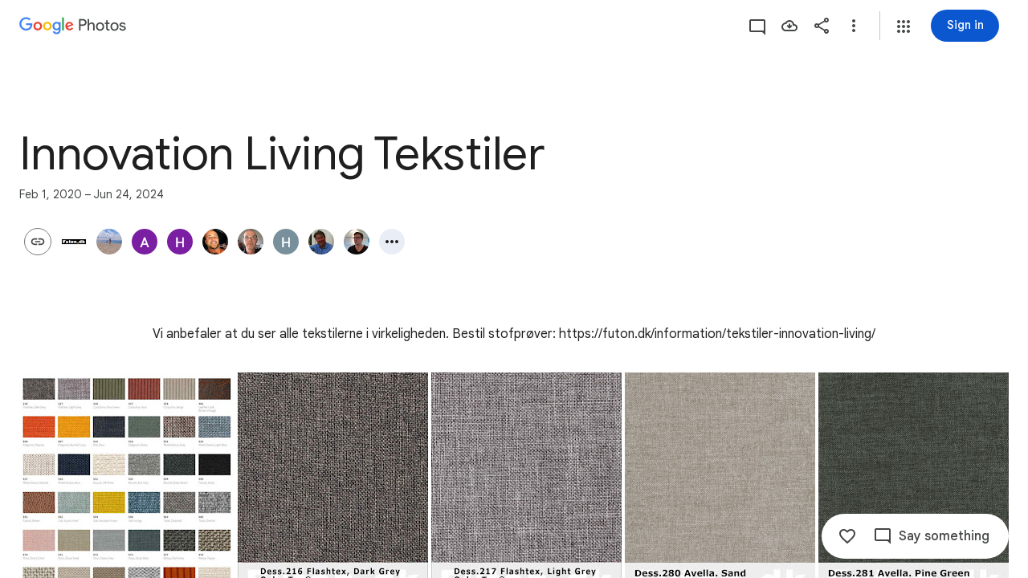

--- FILE ---
content_type: text/javascript; charset=UTF-8
request_url: https://photos.google.com/_/scs/social-static/_/js/k=boq.PhotosUi.en_US.7hTswQPLTPY.2019.O/ck=boq.PhotosUi.SeHWdQuWJPQ.L.B1.O/am=AAAAiDWAMzCbS_znAkAEGb-_4wL6x9OCcINGhhcMv9kL/d=1/exm=A7fCU,Ahp3ie,B7iQrb,BVgquf,E2VjNc,EAvPLb,EFQ78c,IXJ14b,IZT63,Ihy5De,IoAGb,JNoxi,KUM7Z,KfblCf,Kl6Zic,L1AAkb,LEikZe,Lcfkne,LuJzrb,LvGhrf,MI6k7c,MpJwZc,NwH0H,O1Gjze,O6y8ed,OTA3Ae,OlyvMc,PrPYRd,QIhFr,RMhBfe,RqjULd,RyvaUb,SdcwHb,SpsfSb,UBtLbd,UUJqVe,Uas9Hd,Ulmmrd,V3dDOb,WO9ee,Wp0seb,XVMNvd,XqvODd,YYmHzb,Z15FGf,ZDZcre,ZwDk9d,_b,_tp,aW3pY,ag510,byfTOb,cVmA2c,e5qFLc,ebZ3mb,gJzDyc,gychg,h1gxcb,hKSk3e,hc6Ubd,hdW3jf,iH3IVc,ig9vTc,j85GYd,kjKdXe,l5KCsc,lXKNFb,lazG7b,lfpdyf,lsjVmc,lwddkf,m9oV,mI3LFb,mSX26d,mdR7q,mzzZzc,n73qwf,nbAYS,opk1D,p0FwGc,p3hmRc,p9Imqf,pNBFbe,pjICDe,pw70Gc,qTnoBf,rCcCxc,rgKQFc,suMGRe,w9hDv,wiX7yc,ws9Tlc,xKVq6d,xQtZb,xUdipf,zbML3c,zeQjRb,zr1jrb/excm=_b,_tp,sharedcollection/ed=1/br=1/wt=2/ujg=1/rs=AGLTcCPeBuuNeyVVOkWPcu7RhSKLQE5LFQ/ee=EVNhjf:pw70Gc;EmZ2Bf:zr1jrb;F2qVr:YClzRc;JsbNhc:Xd8iUd;K5nYTd:ZDZcre;LBgRLc:SdcwHb;Me32dd:MEeYgc;MvK0qf:ACRZh;NJ1rfe:qTnoBf;NPKaK:SdcwHb;NSEoX:lazG7b;O8Cmgf:XOYapd;Pjplud:EEDORb;QGR0gd:Mlhmy;SNUn3:ZwDk9d;ScI3Yc:e7Hzgb;Uvc8o:VDovNc;YIZmRd:A1yn5d;Zk62nb:E1UXVb;a56pNe:JEfCwb;cEt90b:ws9Tlc;dIoSBb:SpsfSb;dowIGb:ebZ3mb;eBAeSb:zbML3c;gty1Xc:suMGRe;iFQyKf:QIhFr;lOO0Vd:OTA3Ae;oGtAuc:sOXFj;pXdRYb:p0FwGc;qafBPd:yDVVkb;qddgKe:xQtZb;wR5FRb:rgKQFc;xqZiqf:wmnU7d;yxTchf:KUM7Z;zxnPse:GkRiKb/dti=1/m=X07lSd?wli=PhotosUi.wWX6XQ9YKG4.createPhotosEditorPrimaryModuleNoSimd.O%3A%3BPhotosUi.sGJsE-sR3uY.createPhotosEditorPrimaryModuleSimd.O%3A%3BPhotosUi.8bnho12kYkc.skottieWasm.O%3A%3BPhotosUi.mj-dS_xRyWQ.twixWasm.O%3A%3B
body_size: -189
content:
"use strict";this.default_PhotosUi=this.default_PhotosUi||{};(function(_){var window=this;
try{
_.yPa=_.x("X07lSd",[_.$s]);
_.n("X07lSd");
var tgf=function(a){a=a.zw;let b="",c=_.zdf(a);b+=a>0?'<div class="'+_.N("W9Flyd")+'" role="button" aria-label="'+_.N(c)+'" jsaction="click:'+_.N("eQuaEb")+';"><div class="'+_.N("lH9naf")+'">'+_.I(a)+'</div><div class="'+_.N("QIwV9")+'"></div></div>':"";return(0,_.H)(b)},ugf=function(){return _.P(_.Q(),_.GV({Ga:"AwqvXb"}))};_.gr(_.yPa,class extends _.hr{static Ha(){return{model:{album:_.Y3}}}constructor(a){super();this.ha=a.model.album}Ds(){return new vgf(this.ha)}});
var vgf=class extends _.vT{constructor(a){super();this.ka=a;_.uT(this,new wgf);_.uT(this,new xgf(this.ka));_.uT(this,new ygf)}ha(a){_.Edf(a)||super.ha(a)}},wgf=class extends _.tT{Ma(a){return _.vr(tgf,{zw:a.zk().Py()||0})}getLocation(){return 1}getPriority(){return 0}Uj(a){return(a.zk().Py()||0)>0}},xgf=class extends _.tT{constructor(a){super();this.ha=a}Ma(a){return _.kl("DIV",null,this.ha.If(_.kw(a.item)||null))}getLocation(){return 2}getPriority(){return 0}Uj(a){var b=this.ha.ac();return(_.xi(b,
32)||0)>1&&!_.Edf(a)&&!!_.kw(a.item)}},ygf=class extends _.tT{Ma(){return _.vr(ugf)}getLocation(){return 0}getPriority(){return 5}Uj(a){return!!a.zk().Xf()}};



_.r();
}catch(e){_._DumpException(e)}
}).call(this,this.default_PhotosUi);
// Google Inc.


--- FILE ---
content_type: text/javascript; charset=UTF-8
request_url: https://photos.google.com/_/scs/social-static/_/js/k=boq.PhotosUi.en_US.7hTswQPLTPY.2019.O/ck=boq.PhotosUi.SeHWdQuWJPQ.L.B1.O/am=AAAAiDWAMzCbS_znAkAEGb-_4wL6x9OCcINGhhcMv9kL/d=1/exm=A7fCU,AfoSr,Ahp3ie,B7iQrb,BVgquf,E2VjNc,EAvPLb,EFQ78c,FTPxE,IXJ14b,IZT63,Ihy5De,IoAGb,JNoxi,KUM7Z,KfblCf,Kl6Zic,L1AAkb,LEikZe,Lcfkne,LuJzrb,LvGhrf,MI6k7c,MpJwZc,NwH0H,O1Gjze,O6y8ed,OTA3Ae,OlyvMc,P6sQOc,PrPYRd,QIhFr,RMhBfe,RqjULd,RyvaUb,SdcwHb,SpsfSb,Tzmv8c,UBtLbd,UUJqVe,Uas9Hd,Ulmmrd,V3dDOb,WO9ee,WhgWDf,Wp0seb,X07lSd,XVMNvd,XqvODd,YYmHzb,Z15FGf,ZDZcre,ZvHseb,ZwDk9d,_b,_tp,aW3pY,ag510,byfTOb,cVmA2c,e5qFLc,ebZ3mb,fWEBl,gJzDyc,gychg,h1gxcb,hKSk3e,hc6Ubd,hdW3jf,iH3IVc,ig9vTc,il3TSb,j85GYd,kjKdXe,l5KCsc,lXKNFb,lazG7b,lfpdyf,lsjVmc,lwddkf,m9oV,mI3LFb,mSX26d,mdR7q,mzzZzc,n73qwf,nbAYS,oXwu8d,opk1D,p0FwGc,p3hmRc,p9Imqf,pNBFbe,pjICDe,pw70Gc,qTnoBf,rCcCxc,rgKQFc,suMGRe,tAtwtc,w9hDv,wiX7yc,ws9Tlc,xKVq6d,xQtZb,xUdipf,zbML3c,zeQjRb,zr1jrb/excm=_b,_tp,sharedcollection/ed=1/br=1/wt=2/ujg=1/rs=AGLTcCPeBuuNeyVVOkWPcu7RhSKLQE5LFQ/ee=EVNhjf:pw70Gc;EmZ2Bf:zr1jrb;F2qVr:YClzRc;JsbNhc:Xd8iUd;K5nYTd:ZDZcre;LBgRLc:SdcwHb;Me32dd:MEeYgc;MvK0qf:ACRZh;NJ1rfe:qTnoBf;NPKaK:SdcwHb;NSEoX:lazG7b;O8Cmgf:XOYapd;Pjplud:EEDORb;QGR0gd:Mlhmy;SNUn3:ZwDk9d;ScI3Yc:e7Hzgb;Uvc8o:VDovNc;YIZmRd:A1yn5d;Zk62nb:E1UXVb;a56pNe:JEfCwb;cEt90b:ws9Tlc;dIoSBb:SpsfSb;dowIGb:ebZ3mb;eBAeSb:zbML3c;gty1Xc:suMGRe;iFQyKf:QIhFr;lOO0Vd:OTA3Ae;oGtAuc:sOXFj;pXdRYb:p0FwGc;qafBPd:yDVVkb;qddgKe:xQtZb;wR5FRb:rgKQFc;xqZiqf:wmnU7d;yxTchf:KUM7Z;zxnPse:GkRiKb/dti=1/m=oYstKb?wli=PhotosUi.wWX6XQ9YKG4.createPhotosEditorPrimaryModuleNoSimd.O%3A%3BPhotosUi.sGJsE-sR3uY.createPhotosEditorPrimaryModuleSimd.O%3A%3BPhotosUi.8bnho12kYkc.skottieWasm.O%3A%3BPhotosUi.mj-dS_xRyWQ.twixWasm.O%3A%3B
body_size: 502
content:
"use strict";this.default_PhotosUi=this.default_PhotosUi||{};(function(_){var window=this;
try{
_.EPa=_.x("oYstKb",[_.Hk,_.tt,_.Sl,_.ut,_.Rl,_.$r,_.Ik,_.ata]);
_.n("oYstKb");
var Rgf=function(){return"Remove items added by others?"},Sgf=function(){return"Some items were added by others"},Tgf=function(a,b){a=b.Pa;return _.Z(new _.Y("{VIEWER_GENDER,select,female{You'll lose access to items that aren't saved to your photos}male{You'll lose access to items that aren't saved to your photos}other{You'll lose access to items that aren't saved to your photos}}"),{VIEWER_GENDER:a})},Wgf=function(a,b,c,d){const e=a.jf()?!1:d!=null?d:!1;d=new _.wQ;const f=new _.am;_.rv(f,a.model.Ta());
_.B(d,_.am,1,f);const g=a.model.XY(b,27);_.TFc(d,g.map(p=>{const q=new _.jm;_.yP(q,p);return q}));let k=!1;if(a.model.ir()){var l;let p;b=(l=a.model.ir())==null?void 0:(p=_.mz(l))==null?void 0:p.Ta();k=g.includes(b)}c&&(_.cg(a.document,"TOJogd",{mediaKeys:g,Gx:e}),k&&_.cg(a.document,"KpoHic",!0));l=a.ka.jz(d).then(()=>{_.HS(a.ha);Ugf(a,g);c||_.cg(a.document,"TOJogd",{mediaKeys:g,Gx:e})},p=>{c?(k&&_.cg(a.document,"KpoHic",!1),_.cg(a.document,"yMUAzc")):p instanceof _.NI&&p.bw&&(_.cg(a.document,"TOJogd"),
_.HS(a.ha),Ugf(a,g));p instanceof _.WP||a.hb.show(p instanceof _.NI&&p.bw?"Trouble removing some items".toString():_.A$e().toString());throw p;});const m={label:a.soy.renderText(_.z$e,{fw:g.length}),ko:7500};a.model.RC(g)&&(m.kl=_.KN().toString(),m.Sf=()=>{Vgf(a,g)});l.then(()=>{a.hb.show(m)});return l},Xgf=function(a,b){const c=a.model.RC(b),d=a.model.Oea(b);return c?a.soy.renderText(_.B$e,{ZF:b.length}):d?a.soy.renderText(Sgf):a.soy.renderText(Rgf)},Ygf=function(a,b){return a.model.RC(b)?_.I(a.soy.renderText(_.C$e,
{ZF:b.length})):_.I(a.soy.renderText(Tgf))},Ugf=function(a,b){let c;((c=a.model.ir())==null?0:c.Hd().some(d=>{let e;return b.includes(d==null?void 0:(e=d.jq())==null?void 0:_.qyb(e))}))&&a.model.QQ()},Vgf=function(a,b){const c=new _.nK;_.Pi(c,7,2);_.kK(c,a.model.Ta());const d=b.map(f=>{const g=new _.iK,k=new _.jm;_.yP(k,f);_.BW(g,k);return g}),e=new _.PI;_.OI(e,2);_.jK(e,d);_.mK(c,e);_.r$b(c,a.model.Ob());a.ma.In(c,void 0,a.jf()).then(f=>{_.cg(a.document,"yMUAzc");a.hb.show(a.soy.renderText(_.S0,
{Rr:b.length,IF:_.xi(f,3),jf:a.jf()}))},f=>{a.RA(f)?(_.cg(a.document,"yMUAzc"),f=_.wxe().toString()):f=_.T0().toString();a.hb.show(f)})};
_.gr(_.EPa,class extends _.hr{static Ha(){return{Qa:{soy:_.Dr},service:{In:_.ZP,dialog:_.$M,jz:_.YFc,selection:_.NS,Kb:_.cM,window:_.Nr},model:{album:_.Vcf}}}constructor(a){super();this.hb=a.service.Kb;this.ka=a.service.jz;this.ma=a.service.In;this.soy=a.Qa.soy;this.nb=a.service.dialog;this.ha=a.service.selection;this.model=a.model.album;this.document=a.service.window.ha.document}remove(a,b,c,d){return b?Wgf(this,a,c,d):this.nb.render(_.wsc,{title:Xgf(this,a),content:Ygf(this,a),Xj:this.soy.renderText(_.LN)}).show().then(()=>
Wgf(this,a,c))}jf(){return _.PD(this.model.ac())===6}RA(a){return a instanceof _.NI?!!a.bw:!1}});

_.r();
}catch(e){_._DumpException(e)}
}).call(this,this.default_PhotosUi);
// Google Inc.


--- FILE ---
content_type: text/javascript; charset=UTF-8
request_url: https://photos.google.com/_/scs/social-static/_/js/k=boq.PhotosUi.en_US.7hTswQPLTPY.2019.O/ck=boq.PhotosUi.SeHWdQuWJPQ.L.B1.O/am=AAAAiDWAMzCbS_znAkAEGb-_4wL6x9OCcINGhhcMv9kL/d=1/exm=A7fCU,Ahp3ie,B7iQrb,BVgquf,E2VjNc,EAvPLb,EFQ78c,IXJ14b,IZT63,Ihy5De,IoAGb,JNoxi,KUM7Z,Kl6Zic,L1AAkb,LEikZe,Lcfkne,LuJzrb,MI6k7c,MpJwZc,NwH0H,O1Gjze,O6y8ed,OTA3Ae,PrPYRd,QIhFr,RMhBfe,RyvaUb,SdcwHb,SpsfSb,UBtLbd,UUJqVe,Uas9Hd,Ulmmrd,V3dDOb,WO9ee,Wp0seb,XVMNvd,XqvODd,YYmHzb,Z15FGf,ZDZcre,ZwDk9d,_b,_tp,aW3pY,ag510,byfTOb,e5qFLc,ebZ3mb,gJzDyc,gychg,hKSk3e,hc6Ubd,hdW3jf,iH3IVc,ig9vTc,j85GYd,kjKdXe,l5KCsc,lXKNFb,lazG7b,lfpdyf,lsjVmc,lwddkf,m9oV,mI3LFb,mSX26d,mdR7q,mzzZzc,n73qwf,nbAYS,p0FwGc,p3hmRc,p9Imqf,pNBFbe,pjICDe,pw70Gc,qTnoBf,rCcCxc,rgKQFc,suMGRe,w9hDv,ws9Tlc,xKVq6d,xQtZb,xUdipf,zbML3c,zeQjRb,zr1jrb/excm=_b,_tp,sharedcollection/ed=1/br=1/wt=2/ujg=1/rs=AGLTcCPeBuuNeyVVOkWPcu7RhSKLQE5LFQ/ee=EVNhjf:pw70Gc;EmZ2Bf:zr1jrb;F2qVr:YClzRc;JsbNhc:Xd8iUd;K5nYTd:ZDZcre;LBgRLc:SdcwHb;Me32dd:MEeYgc;MvK0qf:ACRZh;NJ1rfe:qTnoBf;NPKaK:SdcwHb;NSEoX:lazG7b;O8Cmgf:XOYapd;Pjplud:EEDORb;QGR0gd:Mlhmy;SNUn3:ZwDk9d;ScI3Yc:e7Hzgb;Uvc8o:VDovNc;YIZmRd:A1yn5d;Zk62nb:E1UXVb;a56pNe:JEfCwb;cEt90b:ws9Tlc;dIoSBb:SpsfSb;dowIGb:ebZ3mb;eBAeSb:zbML3c;gty1Xc:suMGRe;iFQyKf:QIhFr;lOO0Vd:OTA3Ae;oGtAuc:sOXFj;pXdRYb:p0FwGc;qafBPd:yDVVkb;qddgKe:xQtZb;wR5FRb:rgKQFc;xqZiqf:wmnU7d;yxTchf:KUM7Z;zxnPse:GkRiKb/dti=1/m=OlyvMc,KfblCf,wiX7yc,cVmA2c,h1gxcb?wli=PhotosUi.wWX6XQ9YKG4.createPhotosEditorPrimaryModuleNoSimd.O%3A%3BPhotosUi.sGJsE-sR3uY.createPhotosEditorPrimaryModuleSimd.O%3A%3BPhotosUi.8bnho12kYkc.skottieWasm.O%3A%3BPhotosUi.mj-dS_xRyWQ.twixWasm.O%3A%3B
body_size: 217198
content:
"use strict";_F_installCss(".KHDibc{color:var(--gm3-sys-color-on-surface-variant,#444746)}.qxH39{color:inherit;text-decoration:underline}.ErQSec-qNpTzb-MkD1Ye{position:relative}.ErQSec-qNpTzb-P1ekSe{position:relative;width:100%;overflow-x:hidden}.ErQSec-qNpTzb-Ejc3of-uDEFge{position:absolute;align-self:center;border-radius:var(--gm3-linear-progress-stop-indicator-shape,4px);width:var(--gm3-linear-progress-stop-indicator-size,4px);height:var(--gm3-linear-progress-stop-indicator-size,4px);background-color:var(--gm3-linear-progress-stop-indicator-color,var(--gm3-sys-color-primary,#0b57d0))}@media (forced-colors:active){.ErQSec-qNpTzb-Ejc3of-uDEFge{background-color:CanvasText}}.ErQSec-qNpTzb-P1ekSe-OWXEXe-A9y3zc .ErQSec-qNpTzb-Ejc3of-uDEFge{display:none}.ErQSec-qNpTzb-P1ekSe{height:max(var(--gm3-linear-progress-track-thickness,4px),var(--gm3-linear-progress-active-indicator-thickness,4px));display:flex;flex-direction:row;align-items:flex-start;transform:translateZ(0);transition:opacity .25s 0ms cubic-bezier(.4,0,.6,1)}.ErQSec-qNpTzb-P4pF8c{transform-origin:top left}[dir=rtl] .ErQSec-qNpTzb-P4pF8c:not([dir=ltr]),.ErQSec-qNpTzb-P4pF8c[dir=rtl]:not([dir=ltr]){transform-origin:center right}.ErQSec-qNpTzb-oLOYtf-uDEFge,.ErQSec-qNpTzb-BEcm3d{width:0;position:relative;margin:auto 0;animation:none;transform-origin:top left;transition:min-width .25s 0ms cubic-bezier(.4,0,.6,1);inset-block:0}.ErQSec-qNpTzb-oLOYtf-uDEFge{display:inline-block;background-color:var(--gm3-linear-progress-active-indicator-color,var(--gm3-sys-color-primary,#0b57d0));height:var(--gm3-linear-progress-active-indicator-thickness,4px);border-radius:var(--gm3-linear-progress-active-indicator-shape,9999px)}@media (forced-colors:active){.ErQSec-qNpTzb-oLOYtf-uDEFge{background-color:CanvasText}}.ErQSec-qNpTzb-BEcm3d{flex-grow:1;overflow-x:hidden;background-color:var(--gm3-linear-progress-track-color,var(--gm3-sys-color-secondary-container,#c2e7ff));height:var(--gm3-linear-progress-track-thickness,4px);border-radius:var(--gm3-linear-progress-track-shape,9999px)}@media (forced-colors:active){.ErQSec-qNpTzb-BEcm3d{height:var(--gm3-linear-progress-track-thickness,4px);box-sizing:border-box;border:1px solid CanvasText}}.ErQSec-qNpTzb-OcUoKf-LK5yu,.ErQSec-qNpTzb-OcUoKf-qwU8Me{position:relative;max-width:var(--gm3-linear-progress-active-indicator-track-space,4px);animation:none;height:var(--gm3-linear-progress-active-indicator-track-space,4px)}.ErQSec-qNpTzb-OcUoKf-qwU8Me{width:var(--gm3-linear-progress-active-indicator-track-space,4px);flex-shrink:0}.ErQSec-qNpTzb-BEcm3d-LK5yu,.ErQSec-qNpTzb-BEcm3d-qwU8Me{background-color:var(--gm3-linear-progress-track-color,var(--gm3-sys-color-secondary-container,#c2e7ff));height:var(--gm3-linear-progress-track-thickness,4px);border-radius:var(--gm3-linear-progress-track-shape,9999px)}@media (forced-colors:active){.ErQSec-qNpTzb-BEcm3d-LK5yu,.ErQSec-qNpTzb-BEcm3d-qwU8Me{height:var(--gm3-linear-progress-track-thickness,4px);box-sizing:border-box;border:1px solid CanvasText}}.ErQSec-qNpTzb-BEcm3d-qwU8Me{flex-shrink:0}.ErQSec-qNpTzb-Ejc3of-uDEFge{inset-block:0;inset-inline-end:var(--gm3-linear-progress-stop-indicator-inset,0);animation:none}.ErQSec-qNpTzb-ajuXxc-ZMv3u{display:flex;position:relative;inset-block:0;margin:auto 0;width:0;overflow:hidden;height:var(--gm3-linear-progress-track-thickness,4px);transition:width .25s 0ms cubic-bezier(.4,0,.6,1);border-radius:var(--gm3-linear-progress-track-shape,9999px)}.ErQSec-qNpTzb-ajuXxc-RxYbNe{background-repeat:repeat-x;flex:auto;transform:rotate(calc(180deg*var(--flow-direction, 1)));background-color:var(--gm3-linear-progress-active-indicator-color,var(--gm3-sys-color-primary,#0b57d0));-webkit-mask-image:url(\"data:image/svg+xml,%3Csvg version=\'1.1\' xmlns=\'http://www.w3.org/2000/svg\' xmlns:xlink=\'http://www.w3.org/1999/xlink\' x=\'0px\' y=\'0px\' enable-background=\'new 0 0 5 2\' xml:space=\'preserve\' viewBox=\'0 0 5 2\' preserveAspectRatio=\'xMinYMin slice\'%3E%3Ccircle cx=\'1\' cy=\'1\' r=\'1\'/%3E%3C/svg%3E\");mask-image:url(\"data:image/svg+xml,%3Csvg version=\'1.1\' xmlns=\'http://www.w3.org/2000/svg\' xmlns:xlink=\'http://www.w3.org/1999/xlink\' x=\'0px\' y=\'0px\' enable-background=\'new 0 0 5 2\' xml:space=\'preserve\' viewBox=\'0 0 5 2\' preserveAspectRatio=\'xMinYMin slice\'%3E%3Ccircle cx=\'1\' cy=\'1\' r=\'1\'/%3E%3C/svg%3E\");-webkit-margin-start:calc(var(--gm3-linear-progress-active-indicator-track-space, 4px)*-5);margin-inline-start:calc(var(--gm3-linear-progress-active-indicator-track-space, 4px)*-5);animation:gm3-lpi-buffering .25s infinite linear}@media (forced-colors:active){.ErQSec-qNpTzb-ajuXxc-RxYbNe{background-color:ButtonBorder}}@keyframes gm3-lpi-buffering{from{transform:rotate(calc(180deg*var(--flow-direction, 1))) translateX(calc(var(--gm3-linear-progress-track-thickness, 4px)*-2.5*var(--flow-direction, 1)))}}[dir=rtl] .ErQSec-qNpTzb-P1ekSe:not([dir=ltr]),.ErQSec-qNpTzb-P1ekSe[dir=rtl]:not([dir=ltr]){--flow-direction:-1}.ErQSec-qNpTzb-P1ekSe-OWXEXe-xTMeO{display:none;opacity:0}.ErQSec-qNpTzb-P1ekSe-OWXEXe-A9y3zc .ErQSec-qNpTzb-oLOYtf-uDEFge{flex-grow:1;flex-shrink:1;width:0}.ErQSec-qNpTzb-P1ekSe-OWXEXe-A9y3zc .ErQSec-qNpTzb-BEcm3d-LK5yu{flex-shrink:0;width:0}.ErQSec-qNpTzb-P1ekSe-OWXEXe-A9y3zc .ErQSec-qNpTzb-BEcm3d-qwU8Me{flex-shrink:0;width:100%}.ErQSec-qNpTzb-P1ekSe-OWXEXe-A9y3zc .ErQSec-qNpTzb-OcUoKf-LK5yu{width:var(--gm3-linear-progress-active-indicator-track-space,4px)}.ErQSec-qNpTzb-P1ekSe-OWXEXe-A9y3zc .ErQSec-qNpTzb-OcUoKf-qwU8Me{width:var(--gm3-linear-progress-active-indicator-track-space,4px);flex-shrink:1}.ErQSec-qNpTzb-P1ekSe-OWXEXe-A9y3zc.ErQSec-qNpTzb-P1ekSe-OWXEXe-OiiCO-IhfUye .ErQSec-qNpTzb-BEcm3d-LK5yu{animation:var(--mdc-linear-progress-animation-duration,1.3s) linear infinite gm3-lpi-track-left;animation-timing-function:cubic-bezier(.3,0,.8,.15)}@keyframes gm3-lpi-track-left{0%{width:0}18%{width:0}61.5384615%{width:calc(50% - var(--gm3-linear-progress-active-indicator-track-space, 4px));animation-timing-function:cubic-bezier(.05,.7,.1,1)}100%{width:100%}}@media (forced-colors:active){.ErQSec-qNpTzb-P1ekSe-OWXEXe-A9y3zc.ErQSec-qNpTzb-P1ekSe-OWXEXe-OiiCO-IhfUye .ErQSec-qNpTzb-BEcm3d-LK5yu{animation:var(--mdc-linear-progress-animation-duration,1.3s) linear infinite gm3-lpi-track-left-hcm;animation-timing-function:cubic-bezier(.3,0,.8,.15)}@keyframes gm3-lpi-track-left-hcm{0%{width:0;border-width:0}18%{width:0;border-width:0}20%{border-width:1px}61.5384615%{border-width:1px;width:calc(50% - var(--gm3-linear-progress-active-indicator-track-space, 4px));animation-timing-function:cubic-bezier(.05,.7,.1,1)}100%{width:100%;border-width:1px}}}.ErQSec-qNpTzb-P1ekSe-OWXEXe-A9y3zc.ErQSec-qNpTzb-P1ekSe-OWXEXe-OiiCO-IhfUye .ErQSec-qNpTzb-BEcm3d-qwU8Me{animation:var(--mdc-linear-progress-animation-duration,1.3s) linear infinite gm3-lpi-track-right;animation-timing-function:cubic-bezier(.3,0,.8,.15)}@keyframes gm3-lpi-track-right{0%{width:100%}61.5384615%{width:0}100%{width:0}}@media (forced-colors:active){.ErQSec-qNpTzb-P1ekSe-OWXEXe-A9y3zc.ErQSec-qNpTzb-P1ekSe-OWXEXe-OiiCO-IhfUye .ErQSec-qNpTzb-BEcm3d-qwU8Me{animation:var(--mdc-linear-progress-animation-duration,1.3s) linear infinite gm3-lpi-track-right-hcm;animation-timing-function:cubic-bezier(.3,0,.8,.15)}@keyframes gm3-lpi-track-right-hcm{0%{width:100%;border-width:1px}61.4%{border-width:1px}61.5384615%{width:0;border-width:0}100%{border-width:0;width:0}}}.ErQSec-qNpTzb-P1ekSe-OWXEXe-A9y3zc.ErQSec-qNpTzb-P1ekSe-OWXEXe-OiiCO-IhfUye .ErQSec-qNpTzb-OcUoKf-LK5yu{animation:var(--mdc-linear-progress-animation-duration,1.3s) linear infinite gm3-lpi-gap-left}@keyframes gm3-lpi-gap-left{0%{width:0}9.8%{width:0}20%{width:var(--gm3-linear-progress-active-indicator-track-space,4px)}100%{width:var(--gm3-linear-progress-active-indicator-track-space,4px)}}.ErQSec-qNpTzb-P1ekSe-OWXEXe-A9y3zc.ErQSec-qNpTzb-P1ekSe-OWXEXe-OiiCO-IhfUye .ErQSec-qNpTzb-OcUoKf-qwU8Me{animation:var(--mdc-linear-progress-animation-duration,1.3s) linear infinite gm3-lpi-gap-right}@keyframes gm3-lpi-gap-right{61.5384615%{width:var(--gm3-linear-progress-active-indicator-track-space,4px)}61.6384615%{width:0}100%{width:0}}.ErQSec-qNpTzb-P1ekSe-OWXEXe-xTMeO-OiiCO-Xhs9z .ErQSec-qNpTzb-ajuXxc-RxYbNe,.ErQSec-qNpTzb-P1ekSe-OWXEXe-xTMeO-OiiCO-Xhs9z.ErQSec-qNpTzb-P1ekSe-OWXEXe-A9y3zc .ErQSec-qNpTzb-P4pF8c{animation:none}.tJ1Uyf{--gm3-linear-progress-active-indicator-color:var(--gm3-sys-color-primary,#0b57d0);--gm3-linear-progress-track-color:var(--gm3-sys-color-secondary-container,#c2e7ff)}.iYFybe{--pjsEwc:360px}@media screen and (max-width:599px){.iYFybe{--pjsEwc:280px}}.BHlHif{color:var(--gm3-sys-color-on-surface,#1f1f1f)}.lLvKQb{color:var(--gm3-sys-color-on-surface,#1f1f1f);text-decoration:underline}.g4BqKe{display:inline}.HeGCxc{margin-top:16px}@media not ((max-width:600px) or (max-height:400px)){.tRFSZ{--XFrvOb:unset;--rimZob:625px;--Tlqqfc:450px;--RSexXb:unset}}.Dwym9b{padding-bottom:24px}.Dwym9b.kTVPkd .u6MK1d .q20Fs,.Dwym9b.kTVPkd .u6MK1d .kzRzlf{color:color-mix(in srgb,var(--gm3-sys-color-on-surface,#1f1f1f) 38%,transparent)}.FiGAJb{display:flex;flex-direction:column;position:relative;width:100%}.VrbXbf{color:var(--gm3-sys-color-on-surface-variant,#444746);padding:16px 0;font-family:Google Sans Text,Google Sans,Roboto,Arial,sans-serif;line-height:1rem;font-size:0.75rem;letter-spacing:0.0083333333em;font-weight:500}.w3e42{flex-grow:1;overflow:hidden;padding:16px 0}.q20Fs{color:var(--gm3-sys-color-on-background,#1f1f1f);font-family:Google Sans Text,Google Sans,Roboto,Arial,sans-serif;line-height:1.5rem;font-size:1rem;letter-spacing:0em;font-weight:400}.kzRzlf{color:var(--gm3-sys-color-on-surface-variant,#444746);font-family:Google Sans Text,Google Sans,Roboto,Arial,sans-serif;line-height:1.25rem;font-size:0.875rem;letter-spacing:0em;font-weight:400}.iOokGb{color:var(--gm3-sys-color-on-surface,#1f1f1f);font-family:Google Sans Text,Google Sans,Roboto,Arial,sans-serif;line-height:1.5rem;font-size:1rem;letter-spacing:0em;font-weight:400}.aMW3Dc{border-bottom:1px var(--gm3-sys-color-outline-variant,#c4c7c5) solid;display:flex}.aMW3Dc:last-child{border-bottom:none}.x5etyb{display:flex;flex-direction:row;justify-content:space-between}.SpnCPc{display:inline-block;padding-left:2px;padding-top:22px;text-align:right;width:50px}.MSeqDf{border:1px solid var(--gm3-sys-color-outline-variant,#c4c7c5);border-radius:50%;display:flex;fill:var(--gm3-sys-color-on-surface-variant,#444746);height:36px;margin-right:16px;width:36px;align-items:center;justify-content:center}.R9u1pf{align-items:center;color:var(--gm3-sys-color-on-surface-variant,#444746);cursor:pointer;display:flex;outline:none}.R9u1pf.OWB6Me{cursor:not-allowed;opacity:.38}.uOat3d .R9u1pf:focus{outline:auto}.xb66Id.eLNT1d{display:none}.yWiWP{padding:5px 0;display:flex;align-items:center;justify-content:space-between}.HpLvZe{border-radius:50%;margin-right:16px;vertical-align:middle}.Wo4qXc{display:inline-flex;flex-direction:column;flex-grow:1;flex-basis:0;overflow:hidden;margin-right:8px}.UNoCVe{color:var(--gm3-sys-color-on-background,#1f1f1f);overflow:hidden;text-overflow:ellipsis;white-space:nowrap;font-family:Google Sans Text,Google Sans,Roboto,Arial,sans-serif;line-height:1.5rem;font-size:1rem;letter-spacing:0em;font-weight:400;font-feature-settings:\"liga\" 0;font-variant-ligatures:no-contextual}.UNoCVe.WylyI{position:relative}.YxAu7e{height:40px;width:40px;margin-top:0;margin-bottom:0}.YxAu7e .MhXXcc{line-height:0}.YxAu7e.DEh1R{display:none}.XUZssf{font-family:Google Sans Text,Google Sans,Roboto,Arial,sans-serif;line-height:1rem;font-size:0.75rem;letter-spacing:0.0083333333em;font-weight:400;color:var(--gm3-sys-color-on-surface-variant,#444746);overflow:hidden;text-overflow:ellipsis;white-space:nowrap}.Y49mT{color:var(--gm3-sys-color-on-surface-variant,#444746);font-family:Google Sans Text,Google Sans,Roboto,Arial,sans-serif;line-height:1rem;font-size:0.75rem;letter-spacing:0.0083333333em;font-weight:400}.uOjfpd{color:var(--gm3-sys-color-on-surface,#1f1f1f);font-family:Google Sans Text,Google Sans,Roboto,Arial,sans-serif;line-height:1.25rem;font-size:0.875rem;letter-spacing:0em;font-weight:400}.wMoNed{display:flex;justify-content:center;padding:10px 0}.HAUOjd{display:inline-block;position:relative}.HAUOjd.CzBepf{opacity:.38}.TjXBNe{display:inline-block;float:right}.vP1h2{line-height:25px;right:-8px}.BbAIbe{padding-top:15px}.YCeoqe{color:var(--gm3-sys-color-on-surface-variant,#444746);overflow:hidden;padding-top:24px;margin-bottom:6px;text-overflow:ellipsis;white-space:nowrap;font-family:Google Sans Text,Google Sans,Roboto,Arial,sans-serif;line-height:1.25rem;font-size:0.875rem;letter-spacing:0em;font-weight:400}.Mmol3c{bottom:16px;cursor:default;opacity:0;position:absolute}.Nmxc4e{position:relative;padding:0 24px}.vN5iFf{display:flex;margin-right:24px;width:100%}.bkVyvf.eLNT1d{display:none}.eksu7b{color:var(--gm3-sys-color-on-surface-variant,#444746);padding:16px 0;font-family:Google Sans Text,Google Sans,Roboto,Arial,sans-serif;line-height:1.25rem;font-size:0.875rem;letter-spacing:0em;font-weight:400}.NAx6Rb{padding:0 24px}.Cqch3c{color:var(--gm3-sys-color-on-surface-variant,#444746);text-decoration:underline;white-space:nowrap}@keyframes boqPhotosalbumSharingoptionsIndeterminateProgress{from{margin-left:-100%}to{margin-left:100%}}.feCDcf{padding:15px 0}.JiDPLb{color:var(--gm3-sys-color-on-background,#1f1f1f);font-family:Google Sans Text,Google Sans,Roboto,Arial,sans-serif;line-height:1.5rem;font-size:1rem;letter-spacing:0em;font-weight:400}.blKtO{font-family:Google Sans Text,Google Sans,Roboto,Arial,sans-serif;line-height:1.5rem;font-size:1rem;letter-spacing:0em;font-weight:400;color:var(--gm3-sys-color-error,#b3261e)}.xRFwPe{color:var(--gm3-sys-color-on-surface-variant,#444746);font-family:Google Sans Text,Google Sans,Roboto,Arial,sans-serif;line-height:1.25rem;font-size:0.875rem;letter-spacing:0em;font-weight:400}.Luc52b{color:var(--gm3-sys-color-on-surface-variant,#444746);text-decoration:underline}.WcK4Hf{display:flex;flex-direction:column;width:100%}.Ohvxeb.RDPZE .WcK4Hf,.Ohvxeb.fXx9Lc .WcK4Hf{display:none}.Ohvxeb.RDPZE:not(.fXx9Lc) .MoWb1,.Ohvxeb.fXx9Lc:not(.RDPZE) .MoWb1{margin-bottom:20px}.MoWb1.dQrPYc .C3Tghf{display:flex;flex-wrap:wrap;width:calc(100% + 20px)}.Ohvxeb:not(.RDPZE) .MoWb1.dQrPYc .C3Tghf{margin-bottom:-20px}.RnmWf{flex:1 0 80px;height:0;margin-right:20px}.MoWb1.dQrPYc .EfX7Yc{display:inline-block;flex:1 0 80px;margin:0 20px 20px 0;position:relative}.EfX7Yc{cursor:pointer;position:absolute}.EfX7Yc:focus{outline:none}.ewY9j{background-size:cover;border-radius:8px;height:0;padding-bottom:100%;position:relative}.ZX4y7{background-image:linear-gradient(to bottom,transparent,color-mix(in srgb,var(--gm3-sys-color-scrim,#000) 38%,transparent));bottom:0;display:none;height:36px;position:absolute;width:100%}.yxWGLe{bottom:8px;height:20px;position:absolute;right:8px;width:20px}.EfX7Yc.JpY6Fd .ZX4y7{display:inline}.EfX7Yc.JpY6Fd{cursor:auto}.mPi5yf{border-radius:8px;border:1px solid var(--gm3-sys-color-outline-variant,#c4c7c5)}.iQQbvd{align-items:center;bottom:0;display:flex;justify-content:center;left:0;position:absolute;right:0;top:0}.iQQbvd .v1262d{fill:var(--gm3-sys-color-primary,#0b57d0)}.uOat3d .EfX7Yc:focus .RmSd1b{display:block}.M0trzc{background-size:cover;border-radius:2px;height:80px;margin:0 auto 20px;width:80px}.zyTWof-Ng57nc{display:none;position:fixed;inset:auto 0 0;align-items:center;justify-content:center;box-sizing:border-box;z-index:var(--gm3-snackbar-z-index,8);margin:8px;pointer-events:none;-webkit-tap-highlight-color:rgba(0,0,0,0)}.zyTWof-Ng57nc[popover]{background:none;border:none;overflow:visible;padding:0}.zyTWof-Ng57nc-OWXEXe-M1Soyc{justify-content:flex-start}.zyTWof-Ng57nc-OWXEXe-eu7FSc .zyTWof-YAxtVc{flex-direction:column;align-items:flex-start}.zyTWof-Ng57nc-OWXEXe-eu7FSc .zyTWof-gIZMF{padding-bottom:8px;padding-inline:16px 8px}.zyTWof-Ng57nc-OWXEXe-eu7FSc .zyTWof-M6tBBc{align-self:flex-end;margin-bottom:4px}.zyTWof-Ng57nc-OWXEXe-uGFO6d,.zyTWof-Ng57nc-OWXEXe-FNFY6c,.zyTWof-Ng57nc-OWXEXe-FnSee{display:flex}.zyTWof-Ng57nc-OWXEXe-FNFY6c .zyTWof-gIZMF,.zyTWof-Ng57nc-OWXEXe-FNFY6c .zyTWof-M6tBBc{visibility:visible}.zyTWof-Ng57nc-OWXEXe-FNFY6c .zyTWof-YAxtVc{transform:scale(1);opacity:1;pointer-events:auto;transition:opacity .15s 0ms cubic-bezier(0,0,.2,1),transform .15s 0ms cubic-bezier(0,0,.2,1)}.zyTWof-Ng57nc-OWXEXe-FnSee .zyTWof-YAxtVc{transform:scale(1);transition:opacity 75ms 0ms cubic-bezier(.4,0,1,1)}.zyTWof-YAxtVc{background-color:var(--gm3-snackbar-container-color,var(--gm3-sys-color-inverse-surface,#303030));min-width:344px;max-width:672px;padding-inline:0 8px;display:flex;align-items:center;justify-content:flex-start;box-sizing:border-box;transform:scale(.8);opacity:0;border-start-start-radius:var(--gm3-snackbar-container-shape-start-start,4px);border-start-end-radius:var(--gm3-snackbar-container-shape-start-end,4px);border-end-end-radius:var(--gm3-snackbar-container-shape-end-end,4px);border-end-start-radius:var(--gm3-snackbar-container-shape-end-start,4px);--yXuigc:var(--gm3-snackbar-container-elevation,3);--Fe5l0b:var(--gm3-snackbar-container-shadow-color,var(--gm3-sys-color-shadow,#000))}@media (max-width:344px),(max-width:480px){.zyTWof-YAxtVc{min-width:100%}}.zyTWof-YAxtVc::before{position:absolute;box-sizing:border-box;width:100%;height:100%;top:0;left:0;border:1px solid transparent;border-radius:inherit;content:\"\";pointer-events:none}.zyTWof-gIZMF{color:var(--gm3-snackbar-supporting-text-color,var(--gm3-sys-color-inverse-on-surface,#f2f2f2));letter-spacing:var(--gm3-snackbar-supporting-text-tracking,0);font-size:var(--gm3-snackbar-supporting-text-size,.875rem);font-family:var(--gm3-snackbar-supporting-text-font,\"Google Sans Flex\",\"Google Sans Text\",\"Google Sans\",Roboto,Arial,sans-serif);font-weight:var(--gm3-snackbar-supporting-text-weight,400);line-height:var(--gm3-snackbar-supporting-text-line-height,1.25rem);font-variation-settings:var(--gm3-snackbar-supporting-text-font-variation-settings,initial);padding-top:14px;padding-bottom:14px;padding-inline:16px 8px;margin:0;width:100%;flex-grow:1;box-sizing:border-box;visibility:hidden}.zyTWof-M6tBBc{display:flex;flex-shrink:0;align-items:center;box-sizing:border-box;visibility:hidden}.zyTWof-IkaYrd+.zyTWof-TolmDb{margin-inline:8px 0}.zyTWof-IkaYrd{--gm3-button-text-focus-label-text-color:var(--gm3-snackbar-action-focus-label-text-color,var(--gm3-sys-color-inverse-primary,#a8c7fa));--gm3-button-text-hover-label-text-color:var(--gm3-snackbar-action-hover-label-text-color,var(--gm3-sys-color-inverse-primary,#a8c7fa));--gm3-button-text-hover-state-layer-color:var(--gm3-snackbar-action-hover-state-layer-color,var(--gm3-sys-color-inverse-primary,#a8c7fa));--gm3-button-text-hover-state-layer-opacity:var(--gm3-snackbar-action-hover-state-layer-opacity,0.08);--gm3-button-text-label-text-color:var(--gm3-snackbar-action-label-text-color,var(--gm3-sys-color-inverse-primary,#a8c7fa));--gm3-button-text-label-text-font:var(--gm3-snackbar-action-label-text-font,\"Google Sans Flex\",\"Google Sans Text\",\"Google Sans\",Roboto,Arial,sans-serif);--gm3-button-text-label-text-font-variation-settings:var(--gm3-snackbar-action-label-text-font-variation-settings,initial);--gm3-button-text-label-text-size:var(--gm3-snackbar-action-label-text-size,0.875rem);--gm3-button-text-label-text-tracking:var(--gm3-snackbar-action-label-text-tracking,0rem);--gm3-button-text-label-text-weight:var(--gm3-snackbar-action-label-text-weight,500);--gm3-button-text-pressed-label-text-color:var(--gm3-snackbar-action-pressed-label-text-color,var(--gm3-sys-color-inverse-primary,#a8c7fa));--gm3-button-text-pressed-state-layer-color:var(--gm3-snackbar-action-pressed-state-layer-color,var(--gm3-sys-color-inverse-primary,#a8c7fa));--gm3-button-text-pressed-state-layer-opacity:var(--gm3-snackbar-action-pressed-state-layer-opacity,0.1)}.zyTWof-TolmDb{--gm3-icon-button-standard-icon-size:var(--gm3-snackbar-icon-size,24px);--gm3-icon-button-standard-unselected-icon-color:var(--gm3-snackbar-icon-color,var(--gm3-sys-color-inverse-on-surface,#f2f2f2));--gm3-icon-button-standard-unselected-hover-icon-color:var(--gm3-snackbar-icon-hover-icon-color,var(--gm3-sys-color-inverse-on-surface,#f2f2f2));--gm3-icon-button-standard-unselected-hover-state-layer-color:var(--gm3-snackbar-icon-hover-state-layer-color,var(--gm3-sys-color-inverse-on-surface,#f2f2f2));--gm3-icon-button-standard-unselected-hover-state-layer-opacity:var(--gm3-snackbar-icon-hover-state-layer-opacity,0.08);--gm3-icon-button-standard-unselected-focus-icon-color:var(--gm3-snackbar-icon-focus-icon-color,var(--gm3-sys-color-inverse-on-surface,#f2f2f2));--gm3-icon-button-standard-unselected-pressed-icon-color:var(--gm3-snackbar-icon-pressed-icon-color,var(--gm3-sys-color-inverse-on-surface,#f2f2f2));--gm3-icon-button-standard-unselected-pressed-state-layer-opacity:var(--gm3-snackbar-icon-pressed-state-layer-opacity,0.1);--gm3-icon-button-standard-container-height:36px;--gm3-icon-button-standard-container-width:36px}.OanAid{z-index:8000;--gm3-snackbar-action-focus-label-text-color:var(--gm3-sys-color-inverse-primary,#a8c7fa);--gm3-snackbar-action-hover-label-text-color:var(--gm3-sys-color-inverse-primary,#a8c7fa);--gm3-snackbar-action-hover-state-layer-color:var(--gm3-sys-color-inverse-primary,#a8c7fa);--gm3-snackbar-action-hover-state-layer-opacity:0.08;--gm3-snackbar-action-label-text-color:var(--gm3-sys-color-inverse-primary,#a8c7fa);--gm3-snackbar-action-label-text-font:Google Sans Text,Google Sans,Roboto,Arial,sans-serif;--gm3-snackbar-action-label-text-size:0.875rem;--gm3-snackbar-action-label-text-tracking:0rem;--gm3-snackbar-action-label-text-weight:500;--gm3-snackbar-action-pressed-label-text-color:var(--gm3-sys-color-inverse-primary,#a8c7fa);--gm3-snackbar-action-pressed-state-layer-color:var(--gm3-sys-color-inverse-primary,#a8c7fa);--gm3-snackbar-action-pressed-state-layer-opacity:0.12;--gm3-snackbar-container-color:var(--gm3-sys-color-inverse-surface,#303030);--gm3-snackbar-container-shadow-color:var(--gm3-sys-color-shadow,#000);--gm3-snackbar-icon-color:var(--gm3-sys-color-inverse-on-surface,#f2f2f2);--gm3-snackbar-icon-focus-icon-color:var(--gm3-sys-color-inverse-on-surface,#f2f2f2);--gm3-snackbar-icon-hover-icon-color:var(--gm3-sys-color-inverse-on-surface,#f2f2f2);--gm3-snackbar-icon-hover-state-layer-color:var(--gm3-sys-color-inverse-on-surface,#f2f2f2);--gm3-snackbar-icon-hover-state-layer-opacity:0.08;--gm3-snackbar-icon-pressed-icon-color:var(--gm3-sys-color-inverse-on-surface,#f2f2f2);--gm3-snackbar-supporting-text-color:var(--gm3-sys-color-inverse-on-surface,#f2f2f2);--gm3-snackbar-supporting-text-font:Google Sans Text,Google Sans,Roboto,Arial,sans-serif;--gm3-snackbar-supporting-text-line-height:1.25rem;--gm3-snackbar-supporting-text-size:0.875rem;--gm3-snackbar-supporting-text-tracking:0rem;--gm3-snackbar-supporting-text-weight:400}.z4GEEe{--gm3-snackbar-action-focus-label-text-color:var(--gm3-sys-color-inverse-primary,#a8c7fa);--gm3-snackbar-action-hover-label-text-color:var(--gm3-sys-color-inverse-primary,#a8c7fa);--gm3-snackbar-action-hover-state-layer-color:var(--gm3-sys-color-inverse-primary,#a8c7fa);--gm3-snackbar-action-hover-state-layer-opacity:0.08;--gm3-snackbar-action-label-text-color:var(--gm3-sys-color-inverse-primary,#a8c7fa);--gm3-snackbar-action-label-text-font:Google Sans Text,Google Sans,Roboto,Arial,sans-serif;--gm3-snackbar-action-label-text-size:0.875rem;--gm3-snackbar-action-label-text-tracking:0rem;--gm3-snackbar-action-label-text-weight:500;--gm3-snackbar-action-pressed-label-text-color:var(--gm3-sys-color-inverse-primary,#a8c7fa);--gm3-snackbar-action-pressed-state-layer-color:var(--gm3-sys-color-inverse-primary,#a8c7fa);--gm3-snackbar-action-pressed-state-layer-opacity:0.12;--gm3-snackbar-container-color:var(--gm3-sys-color-primary,#0b57d0);--gm3-snackbar-container-shadow-color:var(--gm3-sys-color-shadow,#000);--gm3-snackbar-icon-color:var(--gm3-sys-color-inverse-on-surface,#f2f2f2);--gm3-snackbar-icon-focus-icon-color:var(--gm3-sys-color-inverse-on-surface,#f2f2f2);--gm3-snackbar-icon-hover-icon-color:var(--gm3-sys-color-inverse-on-surface,#f2f2f2);--gm3-snackbar-icon-hover-state-layer-color:var(--gm3-sys-color-inverse-on-surface,#f2f2f2);--gm3-snackbar-icon-hover-state-layer-opacity:0.08;--gm3-snackbar-icon-pressed-icon-color:var(--gm3-sys-color-inverse-on-surface,#f2f2f2);--gm3-snackbar-supporting-text-color:var(--gm3-sys-color-inverse-on-surface,#f2f2f2);--gm3-snackbar-supporting-text-font:Google Sans Text,Google Sans,Roboto,Arial,sans-serif;--gm3-snackbar-supporting-text-line-height:1.25rem;--gm3-snackbar-supporting-text-size:0.875rem;--gm3-snackbar-supporting-text-tracking:0rem;--gm3-snackbar-supporting-text-weight:400}.alQV5{color:var(--gm3-sys-color-primary,#0b57d0)}.peE7Be{display:inline;margin-bottom:16px}.qggZ5d{--pgc-location-picker-background:var(--gm3-sys-color-surface,#fff)}.qggZ5d,.qggZ5d .ZAGvjd,.qggZ5d .jBmls{background-color:var(--pgc-location-picker-background)}.qggZ5d{position:relative}.qYgadc{align-items:center;color:var(--gm3-sys-color-on-surface-variant,#444746);display:flex;height:100%;position:absolute;right:0;top:0;z-index:3}.qggZ5d.DTZeIb .ZAGvjd{padding-right:48px}.YAIXpe{border-width:0;box-shadow:0 1px 2px 0 color-mix(in srgb,var(--gm3-sys-color-shadow,#000) 30%,transparent),0 2px 6px 2px color-mix(in srgb,var(--gm3-sys-color-shadow,#000) 15%,transparent);border-radius:8px;height:64px;line-height:64px;margin:-14px 0 0;max-width:100%;padding:0;position:relative;white-space:nowrap;width:450px}.qggZ5d.qs41qe.RcYHQe .YAIXpe{border-radius:8px 8px 0 0}.qggZ5d .d1dlne{background-color:var(--gm3-sys-color-surface,#fff);display:flex;width:100%;z-index:2}.YAIXpe .ZAGvjd{width:100%}.YAIXpe .d1dlne{background-color:transparent}.YAIXpe .jBmls{border-radius:0 0 8px 8px;box-shadow:0 -6px 0 0 var(--gm3-sys-color-surface,#fff),0 1px 2px 0 color-mix(in srgb,var(--gm3-sys-color-shadow,#000) 30%,transparent),0 2px 6px 2px color-mix(in srgb,var(--gm3-sys-color-shadow,#000) 15%,transparent);max-height:385px;white-space:nowrap}.qQOHGf{margin-left:10px}.GIANqb{cursor:pointer;text-align:initial}.WUH9Ve{display:flex}.ETcVob{height:56px;line-height:56px;overflow:hidden;text-overflow:ellipsis;white-space:nowrap}.BnQsec{color:var(--gm3-sys-color-on-surface,#1f1f1f)}.mplJGb{color:var(--gm3-sys-color-on-surface-variant,#444746)}.pRVpNc{color:var(--gm3-sys-color-on-surface-variant,#444746);font-family:Google Sans Text,Google Sans,Roboto,Arial,sans-serif;line-height:1.5rem;font-size:1rem;letter-spacing:0em;font-weight:400}.qggZ5d .YAIXpe:not(.V8XPDb){--gm3-autocomplete-filled-text-field-container-shape:8px;--gm3-autocomplete-filled-menu-container-shape:8px;--gm3-autocomplete-filled-text-field-container-shape-start-start:8px;--gm3-autocomplete-filled-text-field-container-shape-start-end:8px;--gm3-autocomplete-filled-text-field-container-shape-end-end:8px;--gm3-autocomplete-filled-text-field-container-shape-end-start:8px}.VwKkye{--WhNlI:520px;--rimZob:520px}.VwKkye .ZjAYue{padding:0;overflow-x:hidden}.VwKkye .jBmls{position:relative;overflow-y:auto;box-shadow:none}.VwKkye .YAIXpe{box-shadow:none;border:none;margin-top:0}.VwKkye .Ax4B8,.VwKkye .yNVtPc,.VwKkye .MkjOTb{padding:0 24px}.VwKkye .qggZ5d .d1dlne::after{content:\" \";max-width:100%;height:2px;display:block;margin:0 24px;background-color:var(--gm3-sys-color-primary,#0b57d0);position:absolute;bottom:12px;left:0;right:0}.e2KWXd{--pgc-location-picker-background:transparent}.fMCKOb{padding:0 8px}.VwKkye{--WhNlI:580px;--rimZob:580px}.VwKkye .GIANqb{padding:0 24px}.C48QDb{--pjsEwc:min(450px,100vw - 32px)}.C48QDb,.PGvpZe,.C48QDb .cPSYW,.C48QDb .O4g5Md,.C48QDb .m5OsGf,.C48QDb .ml2qCc{overflow:visible}@media screen and (max-width:599px){.C48QDb{min-width:100%}}.C48QDb .YAIXpe{width:100%}.C48QDb .PGvpZe{padding-top:0;position:relative}.C48QDb .brxkJc,.C48QDb .T2vvnc{width:50px;left:24px;top:36px;position:absolute}.C48QDb .T2vvnc{top:100px}.C48QDb .qGSO3c,.C48QDb .P8BY0b{position:absolute;left:50%;top:50%;transform:translate(-50%,-50%);fill:var(--gm3-sys-color-error,#b3261e)}.C48QDb .CxklTc,.C48QDb .lrIpCe{position:relative;margin-left:50px;max-width:min(450px,100vw - 130px)}.C48QDb .bYES3b{position:absolute}.CxklTc,.lrIpCe{font-family:Google Sans Text,Google Sans,Roboto,Arial,sans-serif;line-height:1.5rem;font-size:1rem;letter-spacing:0em;font-weight:400;display:flex;align-items:center;height:56px;cursor:pointer;outline:none;margin-top:8px;border-bottom:1px solid var(--gm3-sys-color-outline-variant,#c4c7c5)}.ajkHac,.eSqCae{font-family:Google Sans Text,Google Sans,Roboto,Arial,sans-serif;line-height:1rem;font-size:0.75rem;letter-spacing:0.0083333333em;font-weight:400;color:var(--gm3-sys-color-on-surface-variant,#444746)}.ajkHac{margin-left:10px}.C48QDb .qggZ5d{width:100%}.C48QDb .yIdLFd{align-content:center;box-sizing:border-box;overflow:hidden;white-space:nowrap;text-overflow:ellipsis;height:100%;width:100%;padding:0 6px}.BXNgGf{color:var(--gm3-sys-color-primary,#0b57d0)}.C48QDb .vjDfeb{position:absolute;top:0;left:0;right:0;bottom:0;display:flex;justify-content:center;-ms-flex-pack:center;background-color:var(--gm3-sys-color-surface-container,#f0f4f9)}.C48QDb .vjDfeb .DMuDh{align-self:center}.CksCh{--pgc-location-picker-background:var(--gm3-sys-color-surface-container,#f0f4f9)}.jA416{margin-top:-8px}.CksCh .hNxgb{--gm3-autocomplete-filled-menu-container-color:var(--gm3-sys-color-surface-container,#f0f4f9);--gm3-autocomplete-filled-text-field-container-color:var(--gm3-sys-color-surface-container,#f0f4f9);--gm3-autocomplete-filled-text-field-container-shape:8px;--gm3-autocomplete-filled-text-field-container-shape-start-start:8px;--gm3-autocomplete-filled-text-field-container-shape-start-end:8px;--gm3-autocomplete-filled-text-field-container-shape-end-end:8px;--gm3-autocomplete-filled-text-field-container-shape-end-start:8px}.FLpsk .sNH8yf{border-width:0;box-shadow:0 1px 3px 0 color-mix(in srgb,var(--gm3-sys-color-shadow,#000) 30%,transparent),0 4px 8px 3px color-mix(in srgb,var(--gm3-sys-color-shadow,#000) 15%,transparent)}.FLpsk{height:0;left:0;pointer-events:none;position:fixed;top:0;width:0;z-index:9000}.FGBDmc{border-width:0;box-shadow:0 1px 2px 0 color-mix(in srgb,var(--gm3-sys-color-shadow,#000) 30%,transparent),0 2px 6px 2px color-mix(in srgb,var(--gm3-sys-color-shadow,#000) 15%,transparent);position:absolute;border-radius:20px;width:40px;height:40px;background-color:var(--gm3-sys-color-primary,#0b57d0);color:var(--gm3-sys-color-on-primary,#fff);z-index:9000;line-height:40px;text-align:center;top:-20px;left:-20px}.kjWQUc{position:fixed;background-color:var(--gm3-sys-color-primary,#0b57d0);z-index:8999;transform:scale(0,0);border-radius:2px;pointer-events:none}.kjWQUc.bBgnhf{transition:transform .2s cubic-bezier(.4,0,.2,1) .1s;transform:scale(1,1)}.Ki7pib{--pjsEwc:344px}.Ki7pib .qRUolc{color:var(--gm3-sys-color-on-background,#1f1f1f);font-family:Google Sans Text,Google Sans,Roboto,Arial,sans-serif;line-height:1.5rem;font-size:1rem;letter-spacing:0em;font-weight:500}.ovCxec .iLxLMc{padding-bottom:0}.thHzkf{overflow-y:auto}.A9Uzve{--Tlqqfc:320px;--pjsEwc:min(320px,100vw)}@media screen and (max-width:599px){.A9Uzve{--Tlqqfc:260px;--pjsEwc:min(260px,100vw)}}.KefOhc{border-bottom:10px solid var(--gm3-sys-color-surface,#fff);border-left:10px solid transparent;border-right:10px solid transparent;border-top:10px solid transparent;height:0;position:absolute;right:22px;top:-20px;transition:opacity linear .15s;width:0}.lQCeof{--QtLBTb:24px}.LB4Y1{border-bottom:10px solid color-mix(in srgb,var(--gm3-sys-color-surface-tint,#6991d6) 11%,transparent);border-left:10px solid transparent;border-right:10px solid transparent;border-top:10px solid transparent;height:0;position:absolute;right:22px;top:-20px;transition:opacity linear .15s;width:0}.x1LMef{font-family:Google Sans Text,Google Sans,Roboto,Arial,sans-serif;line-height:1.5rem;font-size:1rem;letter-spacing:0em;font-weight:400;color:var(--gm3-sys-color-on-surface-variant,#444746);line-height:24px}.A9Uzve .dBDp5{line-height:24px}.oEOLpc .dBDp5{padding-bottom:0}.sbsxqb{pointer-events:none;transition:opacity .15s cubic-bezier(.4,0,.2,1) .15s;bottom:0;left:0;position:fixed;right:0;top:0;opacity:0;z-index:5000;background-color:rgba(0,0,0,.5)}.sbsxqb.iWO5td{pointer-events:all;transition:opacity .05s cubic-bezier(.4,0,.2,1);opacity:1}.C0oVfc{line-height:20px;min-width:88px}.C0oVfc .RveJvd{margin:8px}.mUbCce{user-select:none;transition:background .3s;border:0;border-radius:50%;cursor:pointer;display:inline-block;flex-shrink:0;height:48px;outline:none;overflow:hidden;position:relative;text-align:center;-webkit-tap-highlight-color:transparent;width:48px;z-index:0}.mUbCce>.TpQm9d{height:48px;width:48px}.mUbCce.u3bW4e,.mUbCce.qs41qe,.mUbCce.j7nIZb{-webkit-transform:translateZ(0);-webkit-mask-image:-webkit-radial-gradient(circle,white 100%,black 100%)}.YYBxpf{border-radius:0;overflow:visible}.YYBxpf.u3bW4e,.YYBxpf.qs41qe,.YYBxpf.j7nIZb{-webkit-mask-image:none}.fKz7Od{color:rgba(0,0,0,.54);fill:rgba(0,0,0,.54)}.p9Nwte{color:rgba(255,255,255,.75);fill:rgba(255,255,255,.75)}.fKz7Od.u3bW4e{background-color:rgba(0,0,0,.12)}.p9Nwte.u3bW4e{background-color:rgba(204,204,204,.25)}.YYBxpf.u3bW4e{background-color:transparent}.VTBa7b{transform:translate(-50%,-50%) scale(0);transition:opacity .2s ease,visibility 0s ease .2s,transform 0s ease .2s;background-size:cover;left:0;opacity:0;pointer-events:none;position:absolute;top:0;visibility:hidden}.YYBxpf.u3bW4e .VTBa7b{animation:quantumWizIconFocusPulse .7s infinite alternate;height:100%;left:50%;top:50%;width:100%;visibility:visible}.mUbCce.qs41qe .VTBa7b{transform:translate(-50%,-50%) scale(2.2);opacity:1;visibility:visible}.mUbCce.qs41qe.M9Bg4d .VTBa7b{transition:transform .3s cubic-bezier(0,0,.2,1),opacity .2s cubic-bezier(0,0,.2,1)}.mUbCce.j7nIZb .VTBa7b{transform:translate(-50%,-50%) scale(2.2);visibility:visible}.fKz7Od .VTBa7b{background-image:radial-gradient(circle farthest-side,rgba(0,0,0,.12),rgba(0,0,0,.12) 80%,transparent 100%)}.p9Nwte .VTBa7b{background-image:radial-gradient(circle farthest-side,rgba(204,204,204,.25),rgba(204,204,204,.25) 80%,transparent 100%)}.mUbCce.RDPZE{color:rgba(0,0,0,.26);fill:rgba(0,0,0,.26);cursor:default}.p9Nwte.RDPZE{color:rgba(255,255,255,.5);fill:rgba(255,255,255,.5)}.xjKiLb{position:relative;top:50%}.xjKiLb>span{display:inline-block;position:relative}.vOSR6b{display:block;border-radius:2px;margin:10px 0;background-color:#fafafa;box-shadow:0 2px 2px 0 rgba(0,0,0,.14),0 3px 1px -2px rgba(0,0,0,.12),0 1px 5px 0 rgba(0,0,0,.2);position:relative;text-align:start}.SjQ43{background-color:transparent;border-radius:2px;box-shadow:0 4px 5px 0 rgba(0,0,0,.14),0 1px 10px 0 rgba(0,0,0,.12),0 2px 4px -1px rgba(0,0,0,.2);display:flex;position:fixed;transition-property:left,right,background-color;transition-duration:.15s,.15s,0ms;transition-delay:0ms,0ms,0ms;transition-timing-function:cubic-bezier(.4,0,.2,1),cubic-bezier(.4,0,.2,1),cubic-bezier(.4,0,.2,1);overflow:hidden;text-align:start}.SjQ43.iWO5td{transition-delay:0ms,0ms,255ms;background-color:#fafafa}.SjQ43[data-orientation=column]{flex-direction:column}.NdxaJe{display:flex;justify-content:center;align-items:center;width:72px;height:72px}.h3Ljze{position:relative}.h3Ljze>.Ce1Y1c{margin-bottom:-4px}.ocuK4d,.wDePOc{position:absolute;content:\"\";background-color:#4285f4;width:100%;height:100%;transform:scale(.5);border-radius:50%;transition-property:opacity,transform;transition-delay:60ms,0ms;transition-duration:90ms,225ms;transition-timing-function:linear,cubic-bezier(.4,0,.2,1);z-index:1}.BCmRbb{z-index:1;position:relative}.wDePOc{background-color:#fafafa;z-index:-1}.SjQ43.iWO5td .u7jX6{transition-delay:0ms,0ms;transition-duration:0ms,.3s}.SjQ43.iWO5td .wDePOc{transition-delay:0ms,45ms;transition-duration:0ms,255ms}.SjQ43[data-orientation=column][data-bottom=true] .wLNWdd{order:1}.SjQ43[data-orientation=row][data-right=true] .wLNWdd{order:1}.SjQ43[data-orientation=row][data-bottom=true] .NdxaJe{align-self:flex-end}.IdEtLc{transition-property:opacity,transform,height,width,top,left,fill;transition-delay:.18s,.12s,15ms,0ms,50ms,50ms,.18s;transition-duration:0ms,.12s,345ms,.27s,.12s,.12s,.12s,0ms;fill:black}.SjQ43.iWO5td .IdEtLc{transition-delay:0ms,225ms,45ms,30ms,45ms,45ms,0ms;transition-duration:15ms,15ms,225ms,.27s,.12s,.12s,0ms;opacity:1;fill:white}.e9Tm6c{padding:25px;flex:1 1 auto;transition-property:opacity;transition-delay:0ms;transition-duration:75ms;opacity:0;display:flex;flex-direction:column}.sh1XVc{align-self:flex-start}.SjQ43[data-right=true] .e9Tm6c{padding-right:53px}.SjQ43[data-right=false] .e9Tm6c{padding-left:53px}.SjQ43[data-right=true][data-orientation=column] .e9Tm6c{padding-right:30px}.SjQ43[data-right=false][data-orientation=column] .e9Tm6c{padding-left:30px}.SjQ43.iWO5td .e9Tm6c{transition-delay:.18s;transition-duration:45ms;opacity:1}.wLNWdd{display:flex}.GUproc{flex:1 1 auto;display:flex}.SjQ43[data-right=false] .GUproc{order:1}.SjQ43[data-right=true] .GUproc{justify-content:flex-end}.ruhyWc{background-color:var(--gm3-sys-color-surface,#fff);border-radius:16px;display:flex;flex-direction:column;padding:16px;gap:16px}.LKwIU{flex:1;align-self:center}.qgaYfc{font-family:Google Sans Text,Google Sans,Roboto,Arial,sans-serif;line-height:1rem;font-size:0.75rem;letter-spacing:0.0083333333em;font-weight:400}.gwsK2{display:flex;flex-direction:row;gap:16px}.OVyP7d{border-radius:50%;pointer-events:none}.iQPxKe,.VEaAVe{font-family:Google Sans Text,Google Sans,Roboto,Arial,sans-serif;line-height:1.5rem;font-size:1rem;letter-spacing:0em;font-weight:400;align-content:center;overflow-wrap:anywhere}.XtZbLc{font-family:Google Sans Text,Google Sans,Roboto,Arial,sans-serif;line-height:1.5rem;font-size:1rem;letter-spacing:0em;font-weight:400;margin-top:20px}.MZe7cd{color:var(--gm3-sys-color-primary,#0b57d0);text-decoration:underline}.bvCqaf{line-height:24px;vertical-align:top}.olxHCc{margin-right:16px}.mPo7f{border-width:0;box-shadow:0 4px 4px 0 color-mix(in srgb,var(--gm3-sys-color-shadow,#000) 30%,transparent),0 8px 12px 6px color-mix(in srgb,var(--gm3-sys-color-shadow,#000) 15%,transparent);background-color:var(--gm3-sys-color-surface,#fff);border-radius:2px;box-sizing:border-box;display:flex;padding:18px;z-index:500}.mPo7f:active,.mPo7f:hover{cursor:default}.SBoE9d.mPo7f{flex-direction:column}.hk5kod{display:flex}.SBoE9d .hk5kod{margin-top:5px;margin-bottom:15px}.qY1n3b{display:flex;flex-direction:column;margin-left:15px;margin-right:20px;overflow:hidden}.SBoE9d .qY1n3b{margin-top:-3px}.EReaEc{font-family:Google Sans Text,Google Sans,Roboto,Arial,sans-serif;line-height:1.5rem;font-size:1rem;letter-spacing:0em;font-weight:400;overflow:hidden}.pQASC{font-family:Google Sans Text,Google Sans,Roboto,Arial,sans-serif;line-height:1rem;font-size:0.75rem;letter-spacing:0.0083333333em;font-weight:400;color:var(--gm3-sys-color-on-surface-variant,#444746);margin-top:5px;overflow:hidden}.ofEl2e{display:flex;justify-content:flex-end}.cVktWb{font-family:Google Sans Text,Google Sans,Roboto,Arial,sans-serif;line-height:1.25rem;font-size:0.875rem;letter-spacing:0em;font-weight:500;background-color:var(--gm3-sys-color-primary,#0b57d0);color:var(--gm3-sys-color-on-primary,#fff);overflow:hidden;width:100%}.OM73Rd{height:40px;margin-left:4px;min-height:40px;min-width:40px;width:40px}.mKDzGb{bottom:0;display:flex;position:absolute;transition:transform .21s cubic-bezier(0,0,.2,1);width:100%}.mKDzGb.eLNT1d{display:none}.XTW6Hc{height:32px;margin-left:auto;margin-right:auto;margin-bottom:24px}.dxQvJb .XTW6Hc{margin-bottom:max(24px,env(safe-area-inset-bottom))}.xeRJw{border-radius:20px;padding-left:16px;padding-right:16px}.fbQW5c.mPo7f{box-shadow:none;margin:10px auto 0;max-width:928px;min-width:448px;width:50vw}.YNBHBd{--gm3-icon-button-standard-container-width:24px;--gm3-icon-button-standard-container-height:24px;--gm3-icon-button-standard-icon-size:16px;margin-left:-4px}@media screen and (max-width:480px){.mPo7f{border-radius:0;left:0;max-width:100%;padding:10px;width:100%}.qY1n3b{margin-top:7px}.EReaEc{font-family:Google Sans Text,Google Sans,Roboto,Arial,sans-serif;line-height:1.5rem;font-size:1rem;letter-spacing:0em;font-weight:400}.fbQW5c.mPo7f{margin:0 auto;max-width:100vw;min-width:0;width:100vw}.OM73Rd{margin-left:4px}}.LKLtzf{background-color:var(--gm3-sys-color-surface,#fff);box-sizing:border-box;border:1px solid var(--gm3-sys-color-outline-variant,#c4c7c5);border-radius:8px;margin:0 8px 32px;padding:10px 10px 1px}.LKLtzf.eLNT1d{display:none;visibility:hidden;opacity:0;pointer-events:none}.g9qV3c{align-items:center;display:flex}.VQl5yc{padding-left:12px;padding-right:4px}.TB5A3d{color:var(--gm3-sys-color-on-surface,#1f1f1f);font-family:Google Sans Text,Google Sans,Roboto,Arial,sans-serif;line-height:1.25rem;font-size:0.875rem;letter-spacing:0em;font-weight:500}.Zu4Qhf{align-self:center;display:flex;justify-content:flex-end;padding:8px}.i16jJb{background-color:var(--gm3-sys-color-primary,#0b57d0);color:var(--gm3-sys-color-on-primary,#fff);min-width:52px;overflow:hidden;font-family:Google Sans Text,Google Sans,Roboto,Arial,sans-serif;line-height:1.25rem;font-size:0.875rem;letter-spacing:0em;font-weight:500}.Qul2m{background-image:var(--pgc-asset-badged-icon-ios);background-size:cover;height:48px;width:48px;flex-shrink:0}.zOlWjb{box-sizing:border-box;display:flex;flex-direction:column;text-align:center;max-width:340px}.XaP2Ob{align-items:center;display:flex;flex-direction:column;margin-bottom:16px}.DzSLi{width:48px;height:48px;margin-bottom:14px}.jCoWW{font-family:Google Sans Text,Google Sans,Roboto,Arial,sans-serif;line-height:1.5rem;font-size:1rem;letter-spacing:0em;font-weight:500;color:var(--gm3-sys-color-on-surface,#1f1f1f)}.k9B6nf{display:flex;flex-direction:column;gap:10px;margin-bottom:16px;text-align:left;width:100%}.eii5X{align-items:flex-start;display:flex;gap:8px}.ERC62b{color:var(--gm3-sys-color-primary,#0b57d0);flex-shrink:0}.WqEckc{color:var(--gm3-sys-color-on-surface,#1f1f1f);font-weight:500;margin-right:5px}.sBpYqf{color:var(--gm3-sys-color-on-surface-variant,#444746);font-weight:400}.yobW0{display:flex;flex-direction:column;gap:8px;width:100%}.yK0jpc{width:100%}@media only screen and (max-height:450px) and (min-width:420px){.XaP2Ob{flex-direction:row;gap:12px}.DzSLi{margin-bottom:0}.jCoWW{text-align:left}.k9B6nf{display:none}}.gsckL{position:fixed;transition:transform .1s cubic-bezier(.4,0,.2,1);overflow:visible;bottom:0;left:0;right:0;z-index:500}.gsckL.eLNT1d{visibility:hidden}.TUXL9e{position:static;display:block;width:100%;padding:0;transform:translateZ(0);transition:transform .2s cubic-bezier(.4,0,.2,1)}.dxQvJb .TUXL9e{padding-bottom:env(safe-area-inset-bottom);padding-left:env(safe-area-inset-left);padding-right:env(safe-area-inset-right)}.TUXL9e.ptjlYb{transition:none}@media screen and (min-width:481px){.gsckL{min-width:288px;max-width:568px;right:auto}.TUXL9e{max-width:calc(100vw - 48px);padding:0 24px 24px}.zPNfib{border-radius:8px}.dxQvJb .TUXL9e{padding-bottom:max(24px,env(safe-area-inset-bottom));padding-left:max(24px,env(safe-area-inset-left))}}.O4Ocsd{font-family:Google Sans Text,Google Sans,Roboto,Arial,sans-serif;line-height:1.25rem;font-size:0.875rem;letter-spacing:0em;font-weight:400;background-color:#131314;border-radius:8px;bottom:40px;box-sizing:border-box;color:#e3e3e3;cursor:default;float:left;left:10px;margin-left:20px;padding:24px;position:absolute;width:336px;z-index:1;max-height:70vh;overflow:auto}@media screen and (forced-colors:active){.O4Ocsd{outline:auto}}@media screen and (max-width:599px){.O4Ocsd{bottom:65px}}@media screen and (max-width:366px){.O4Ocsd{left:4px;margin-left:0}}@media screen and (max-width:1423px){.KI4Ivc{bottom:85px;max-height:calc(70vh - 50px)}}.uXj6Mc{font-family:Google Sans,Roboto,Arial,sans-serif;line-height:1.75rem;font-size:1.375rem;letter-spacing:0em;font-weight:400;margin-bottom:20px;margin-top:0}.ZMdSx{height:24px;line-height:24px;vertical-align:top}.wM1ll{margin-top:20px}.jCUsVe{color:#e3e3e3;text-decoration:underline}.FW8E7d{margin-top:32px}.PPCHBf{fill:#fbd27b;margin-right:16px}.t0Fdld{margin-top:10px;width:100%}.GW1QV{background-color:var(--gm3-sys-color-primary-container,#d3e3fd);box-sizing:border-box;color:var(--gm3-sys-color-on-surface,#1f1f1f);display:flex;flex-direction:column;max-height:calc(100vh - 6em);padding:24px}.NYpud{flex:1 1 auto;overflow-y:auto}.Dgy5nc{font-family:Google Sans,Roboto,Arial,sans-serif;line-height:2.25rem;font-size:1.75rem;letter-spacing:0em;font-weight:400;margin:0 0 16px}.ZlaJEe{font-family:Google Sans Text,Google Sans,Roboto,Arial,sans-serif;line-height:1.5rem;font-size:1rem;letter-spacing:0em;font-weight:400;margin:0}.TKSNT{background-color:var(--gm3-sys-color-surface-container,#f0f4f9);border-radius:28px;display:flex;flex-direction:row;justify-content:space-between;padding:18px;margin:32px 0 16px}.INk4S{color:inherit;cursor:pointer;display:flex;flex-direction:row;flex-grow:1}.eqEipc{margin-right:12px}.hiCapb{border-radius:50%}.HMy3Vb{font-family:Google Sans Text,Google Sans,Roboto,Arial,sans-serif;line-height:1.5rem;font-size:1rem;letter-spacing:0em;font-weight:400;flex-grow:1;font-weight:500;word-break:break-word;margin-right:4px}.ktJ5g{font-family:Google Sans Text,Google Sans,Roboto,Arial,sans-serif;line-height:1rem;font-size:0.75rem;letter-spacing:0.0083333333em;font-weight:400;display:flex;flex-direction:row}.VBB7f{margin-left:2px}.VD1Np{display:flex;flex-direction:row;flex:0 0 auto;justify-content:flex-end;margin-top:16px}.cdmsif{margin-left:18px}@media screen and (max-width:599px){.GW1QV{padding:24px 18px}.TKSNT{padding:12px}}@media (max-height:420px){.Dgy5nc{margin-bottom:8px}.TKSNT{margin:8px 0 0}}.GZbGz{background-color:#1e1f20;color:#e3e3e3;padding:16px}.RsOh6c{display:inline-flex;flex-direction:row;align-items:baseline}.LgSeQe{align-self:stretch;margin-right:12px}.gaqv4{border-radius:50%}.BkaI9e{font-family:Google Sans,Roboto,Arial,sans-serif;line-height:1.75rem;font-size:1.375rem;letter-spacing:0em;font-weight:400;flex-grow:1;font-size:1rem;font-weight:500;margin-right:16px;word-break:break-word}.tvEMH{font-family:Google Sans Text,Google Sans,Roboto,Arial,sans-serif;line-height:1rem;font-size:0.75rem;letter-spacing:0.0083333333em;font-weight:400}.K415ae{display:flex;flex-direction:row;margin-top:8px;justify-content:flex-end}.gczNvb:not(:disabled){color:#a8c7fa}.gczNvb:not(:disabled):hover{color:#a8c7fa}.gczNvb:not(:disabled).VfPpkd-ksKsZd-mWPk3d-OWXEXe-AHe6Kc-XpnDCe,.gczNvb:not(:disabled):not(.VfPpkd-ksKsZd-mWPk3d):focus{color:#a8c7fa}.gczNvb:not(:disabled):not(:disabled):active{color:#a8c7fa}.gczNvb:disabled{color:color-mix(in srgb,#e3e3e3 38%,transparent)}.gczNvb:disabled .VfPpkd-kBDsod{color:color-mix(in srgb,#e3e3e3 38%,transparent)}.gczNvb .VfPpkd-Jh9lGc::before{background-color:#a8c7fa}.gczNvb .VfPpkd-Jh9lGc::after{background-color:#a8c7fa}.gczNvb:hover .VfPpkd-Jh9lGc::before,.gczNvb.VfPpkd-ksKsZd-XxIAqe-OWXEXe-ZmdkE .VfPpkd-Jh9lGc::before{opacity:.08}.gczNvb.VfPpkd-ksKsZd-mWPk3d-OWXEXe-AHe6Kc-XpnDCe .VfPpkd-Jh9lGc::before,.gczNvb:not(.VfPpkd-ksKsZd-mWPk3d):focus .VfPpkd-Jh9lGc::before{transition-duration:75ms;opacity:.12}.gczNvb:not(.VfPpkd-ksKsZd-mWPk3d) .VfPpkd-Jh9lGc::after{transition:opacity .15s linear}.gczNvb:not(.VfPpkd-ksKsZd-mWPk3d):active .VfPpkd-Jh9lGc::after{transition-duration:75ms;opacity:.12}.gczNvb.VfPpkd-ksKsZd-mWPk3d{--mdc-ripple-fg-opacity:var(--mdc-text-button-pressed-state-layer-opacity,0.12)}.KjEcDc{font-family:Google Sans Text,Google Sans,Roboto,Arial,sans-serif;line-height:1.5rem;font-size:1rem;letter-spacing:0em;font-weight:400;align-items:center;border-radius:6px;color:var(--gm3-sys-color-primary,#0b57d0);cursor:pointer;display:flex;flex-direction:row;margin-bottom:6px;margin-top:1px;padding:6px 0}.KjEcDc:hover{background-color:color-mix(in srgb,var(--gm3-sys-color-on-surface,#1f1f1f) 8%,transparent)}.KjEcDc:focus{outline:auto}.aYGCCf{align-items:center;display:flex;justify-content:center;height:40px;width:40px;margin-right:12px}.cinsje{flex-grow:1;padding-top:2px}@media screen and (min-width:481px){.GZbGz{min-width:325px}}@media (forced-colors:active){.GZbGz{border:1px solid}}.E3AqQc{display:flex;flex-direction:column;align-items:center;min-width:240px}.xy1PH{font-family:Google Sans,Roboto,Arial,sans-serif;line-height:2rem;font-size:1.5rem;letter-spacing:0em;font-weight:400;margin-bottom:24px;max-width:100%;text-align:center;word-wrap:break-word;font-feature-settings:\"liga\" 0;font-variant-ligatures:no-contextual}.ReiRDf{border-radius:50%}.XrOG9e{position:relative;border:solid var(--gm3-sys-color-on-primary,#fff) 4px;left:8px;z-index:1}.t9pp8b{position:relative;right:8px;bottom:4px;opacity:.38}.PWy1Qe,.lpkwqc{margin-bottom:12px}.WMXABf,.z9ri4c{padding:0 20px}.Vbcqjf{margin-bottom:24px}.bEhGs{font-family:Google Sans Text,Google Sans,Roboto,Arial,sans-serif;line-height:1rem;font-size:0.75rem;letter-spacing:0.0083333333em;font-weight:400;color:var(--gm3-sys-color-on-surface-variant,#444746)}.xCNnZe{display:none}.jGzJxb .xCNnZe{display:block}.jGzJxb .AvTI8e{display:none}@media (max-height:600px){.xy1PH{font-size:15px;line-height:24px;margin-bottom:8px}.lpkwqc{margin-bottom:8px}}@media (max-height:460px){.FHSTYc{display:none}}.i1MzIf{z-index:400}.i1MzIf .EuK7Kc{margin-right:10px;display:block}.jX2VUc{font-family:Google Sans,Roboto,Arial,sans-serif;line-height:1.75rem;font-size:1.375rem;letter-spacing:0em;font-weight:400;line-height:64px;padding-left:12px;vertical-align:bottom}.RtLVrd{height:100%;min-height:20px;outline:none;position:relative;width:100%}.vXxGc{font-family:Google Sans Text,Google Sans,Roboto,Arial,sans-serif;line-height:1.25rem;font-size:0.875rem;letter-spacing:0em;font-weight:400;color:transparent;left:0;min-height:20px;overflow-y:auto;position:absolute;right:0;top:0;white-space:pre-wrap;word-wrap:break-word}.RtLVrd.fj1Pud .vXxGc{padding:0 3px}.ZLRk4e{font-family:Google Sans Text,Google Sans,Roboto,Arial,sans-serif;line-height:1.25rem;font-size:0.875rem;letter-spacing:0em;font-weight:400;background:transparent;border:0;color:var(--gm3-sys-color-on-surface,#1f1f1f);font-feature-settings:\"liga\" 0;font-variant-ligatures:no-contextual;height:100%;margin:0;min-height:20px;outline:none;padding:0;position:absolute;resize:none;width:100%}.RtLVrd.QoH2ye,.RtLVrd.QoH2ye .ZLRk4e{overflow-y:hidden}.jgvuAb{user-select:none;transition:background .3s;border:0;border-radius:3px;color:#444;cursor:pointer;display:inline-block;font-size:14px;font-weight:500;outline:none;position:relative;text-align:center;-webkit-tap-highlight-color:transparent}.ij0xy{color:#fff;fill:#fff}.jgvuAb.u3bW4e{background-color:rgba(153,153,153,.4)}.ij0xy.u3bW4e{background-color:rgba(204,204,204,.25)}.kRoyt{transform:translate(-50%,-50%) scale(0);transition:transform 0 linear .2s,opacity .2s ease;background-size:cover;left:0;opacity:0;pointer-events:none;position:absolute;top:0;visibility:hidden}.jgvuAb.qs41qe .ziS7vd{transition:transform .3s cubic-bezier(0,0,.2,1);transform:translate(-50%,-50%) scale(2.2);opacity:1;visibility:visible}.jgvuAb .kRoyt{background-image:radial-gradient(circle farthest-side,rgba(153,153,153,.4),rgba(153,153,153,.4) 80%,transparent 100%)}.ij0xy .kRoyt{background-image:radial-gradient(circle farthest-side,rgba(204,204,204,.25),rgba(204,204,204,.25) 80%,transparent 100%)}.ij0xy.RDPZE{color:rgba(255,255,255,.5);fill:rgba(255,255,255,.5)}.jgvuAb.RDPZE{box-shadow:none;color:rgba(68,68,68,.5);cursor:default}.vRMGwf{position:relative}.e2CuFe{border-color:rgba(68,68,68,.4) transparent;border-style:solid;border-width:6px 6px 0 6px;height:0;width:0;position:absolute;right:5px;top:15px}.CeEBt{position:absolute;right:0;top:0;width:24px;overflow:hidden}.ncFHed{transition:opacity .1s linear;background:#ffffff;border:0;box-shadow:0 8px 10px 1px rgba(0,0,0,.14),0 3px 14px 2px rgba(0,0,0,.12),0 5px 5px -3px rgba(0,0,0,.2);opacity:0;outline:1px solid transparent;overflow:hidden;overflow-y:auto;position:fixed;z-index:2000}.jgvuAb.iWO5td .ncFHed{opacity:1}.MocG8c{border-color:transparent;color:#222;height:0;list-style:none;outline:none;overflow:hidden;padding-left:16px;padding-right:24px;position:relative;text-align:left;white-space:nowrap}.MocG8c.RDPZE{color:#b8b8b8;pointer-events:none;cursor:default}.MocG8c.DEh1R{color:rgba(0,0,0,0.54)}.jgvuAb.e5Emjc .MocG8c{padding-left:48px}.ry3kXd .MocG8c.KKjvXb{height:auto;padding-bottom:8px;padding-top:8px}.Ulgu9 .MocG8c:not(.KKjvXb){width:0;border:0;margin:0;position:relative;opacity:.0001;padding:0;top:-99999px;pointer-events:none}.ncFHed .MocG8c{cursor:pointer;height:auto;padding-right:26px;padding-bottom:8px;padding-top:8px}.ncFHed .MocG8c.KKjvXb{background-color:#eeeeee;border-style:dotted;border-width:1px 0;outline:1px solid transparent;padding-bottom:7px;padding-top:7px}.MWQFLe{background-repeat:no-repeat;height:21px;left:12px;opacity:.54;position:absolute;right:auto;top:5px;vertical-align:middle;width:21px}.ncFHed .MocG8c.KKjvXb .MWQFLe{top:4px}.jgvuAb.RDPZE .MWQFLe,.MocG8c.RDPZE .MWQFLe{opacity:.26}.ncFHed.qs41qe .ziS7vd{transition:transform .3s cubic-bezier(0,0,.2,1);transform:translate(-50%,-50%) scale(2.2);opacity:1;visibility:visible}.VOUU9e{border-top:0;height:0;margin:0;overflow:hidden}.ncFHed .VOUU9e{border-top:1px solid rgba(0,0,0,.12);margin:7px 0}.mAW2Ib{width:64px}.YuHtjc .KKjvXb .vRMGwf{visibility:hidden}.YuHtjc .MocG8c{padding-left:48px;padding-right:12px}.aN9g7d{--pjsEwc:min(450px,98vw)}.aN9g7d.aN9g7d .FL1Tqf.FL1Tqf{padding:0}.ES3vsb{align-items:center;display:flex;padding:12px 12px 12px 24px}.xyy4Pc{color:var(--gm3-sys-color-on-background,#1f1f1f);flex-grow:1;margin:0 0 0 8px;font-family:Google Sans Text,Google Sans,Roboto,Arial,sans-serif;line-height:1.5rem;font-size:1rem;letter-spacing:0em;font-weight:500}.WYhgcb{color:var(--gm3-sys-color-on-background,#1f1f1f);padding:0 24px 32px;font-family:Google Sans Text,Google Sans,Roboto,Arial,sans-serif;line-height:1.25rem;font-size:0.875rem;letter-spacing:0em;font-weight:400}.viL2We{overflow:hidden}.SyMr9b{border-radius:0 0 8px 8px;padding:18px 24px;position:relative}.iGZxed{align-items:center;display:flex;padding:12px 12px 12px 24px}.VDV8Xe{color:var(--gm3-sys-color-on-background,#1f1f1f);flex-grow:1;margin:0 0 0 8px;font-family:Google Sans Text,Google Sans,Roboto,Arial,sans-serif;line-height:1.5rem;font-size:1rem;letter-spacing:0em;font-weight:500}.HYOwef{fill:#3b5998}.yKPWZb{fill:black;padding:3px}.oC0Xxf{padding:12px 0;text-align:right}.jYvCof{padding:0 24px}@media not ((max-width:600px) or (max-height:400px)){.J1FWrd.aMgahb{--XFrvOb:unset;--rimZob:98vh;--Tlqqfc:450px;--RSexXb:unset}}.meVfKb.ucFWJb{transition:opacity linear .15s}.meVfKb.ucFWJb.kdCdqc{opacity:0}.meVfKb.WWAJnb{transition:none}.WgNt7c{width:100%;height:100%}.J1FWrd.J1FWrd .OjANfc.OjANfc{overflow:visible;padding:0}.fqXErc{display:flex;flex-direction:column;height:625px;max-height:calc(100vh - max(128px, 6em));width:450px;justify-content:space-between}.TDuLAc{display:flex;flex-direction:column;flex:1 1 auto;height:100%;min-height:0;overflow:visible;width:100%}.F3IYqe{align-items:center;display:flex;min-height:48px;padding:14px 14px 0}.RnpULc{background-image:url(https://www.gstatic.com/social/photosui/images/logo/logo_photos_color_48dp.svg);background-position:center;background-repeat:no-repeat;background-size:20px;height:20px;margin-left:10px;width:20px}.G8E7i{align-items:center;display:flex;flex-grow:1;gap:6px}.CkOQxe{margin-left:8px;font-family:Google Sans Text,Google Sans,Roboto,Arial,sans-serif;line-height:1.5rem;font-size:1rem;letter-spacing:0em;font-weight:500}.xfRU4b{align-items:center;color:var(--gm3-sys-color-on-background,#1f1f1f);display:flex;flex-grow:1;margin-left:20px;font-family:Google Sans Text,Google Sans,Roboto,Arial,sans-serif;line-height:1rem;font-size:0.75rem;letter-spacing:0.0083333333em;font-weight:400}.ju3TMb{font-family:Google Sans Text,Google Sans,Roboto,Arial,sans-serif;line-height:1.5rem;font-size:1rem;letter-spacing:0em;font-weight:400;background-color:var(--gm3-sys-color-surface-container-low,#f8fafd);padding:4px 24px}.s8r1eb{align-items:center;display:flex;height:48px}.MZki4d{flex:1}.G8E7i .tntTPb{width:20px;height:20px}.tntTPb{color:var(--gm3-sys-color-on-surface-variant,#444746)}.IUymOd{width:32px;height:32px;padding:6px;padding-top:9px}.It3kQb{padding:14px 12px;justify-content:flex-end}.j4lrJd{display:flex;flex-direction:column;height:100%;justify-content:space-between;overflow:hidden;-webkit-overflow-scrolling:auto;border-radius:0 0 8px 8px}.DZvqNd .HyTv2b{position:absolute;right:16px;top:16px}.u72T7b{display:flex;flex-direction:column;flex:1 1 100%;height:100%;overflow:hidden}.u72T7b .AZW99,.u72T7b .XhBoVe,.u72T7b .t1IGPc,.u72T7b .Co16uf,.u72T7b .I4p4db,.u72T7b .pIQtMd,.u72T7b .TCFlue,.u72T7b .c1x9qf,.u72T7b .ATUW8c,.u72T7b .ATUW8c:hover,.u72T7b .aqWPhc .AZW99,.u72T7b .aqWPhc .XhBoVe,.u72T7b .aqWPhc .t1IGPc,.u72T7b .aqWPhc .Co16uf,.u72T7b .aqWPhc .I4p4db,.u72T7b .aqWPhc .pIQtMd,.u72T7b .aqWPhc .TCFlue,.u72T7b .aqWPhc .c1x9qf,.u72T7b .aqWPhc .ATUW8c,.u72T7b .aqWPhc .ATUW8c:hover{background:transparent}.u72T7b .AZW99:hover,.u72T7b .AZW99:focus,.u72T7b .AZW99.qs41qe,.u72T7b .aqWPhc .AZW99:hover,.u72T7b .aqWPhc .AZW99:focus,.u72T7b .aqWPhc .AZW99.qs41qe{background:var(--gm3-sys-color-surface-container-high,#e9eef6)}.SsyPCd{position:relative}.JhDEle{background:var(--gm3-sys-color-inverse-on-surface,#f2f2f2);bottom:0;color:var(--gm3-sys-color-on-surface,#1f1f1f);left:0;overflow:hidden;padding:14px 24px;position:absolute;right:0;text-overflow:ellipsis;transform:translate(0,110%);transition:transform cubic-bezier(.4,0,1,1) .2s;word-break:break-word}.JhDEle.eO2Zfd{transform:translate(0,0)}.btQoIf{border-radius:0 0 8px 8px;border-top:1px solid var(--gm3-sys-color-outline-variant,#c4c7c5);display:none;position:relative;z-index:10}.btQoIf.eO2Zfd{display:flex}.oIsNpe{padding:8px 14px}.HyTv2b{border-width:0;box-shadow:0 1px 2px 0 color-mix(in srgb,var(--gm3-sys-color-shadow,#000) 30%,transparent),0 2px 6px 2px color-mix(in srgb,var(--gm3-sys-color-shadow,#000) 15%,transparent);background-color:var(--gm3-sys-color-primary,#0b57d0);border-radius:50%;color:var(--gm3-sys-color-on-primary,#fff);cursor:pointer;display:inline-block;fill:var(--gm3-sys-color-on-primary,#fff);height:30px;outline:none;padding:3px;text-align:center;width:30px}.HyTv2b.eLNT1d{display:none}.HyTv2b .v1262d{margin:3px 5px}.IBP7ye{background-color:var(--gm3-sys-color-outline-variant,#c4c7c5);height:1px}.AqkQyd{display:flex;flex-direction:column;flex:0 0 auto;width:100%}.EYUu4d{overflow:hidden}.hUsHhf{border-radius:0 0 8px 8px;padding:18px 24px;position:relative}.IcLQae{opacity:0;position:static;transition:opacity linear .15s}.IcLQae.eO2Zfd{bottom:0;left:0;opacity:.8;position:absolute;right:0;top:0;transition:opacity linear .15s}.ys5fwd{display:flex;padding-bottom:5px}.f6nBjd{color:var(--gm3-sys-color-on-surface,#1f1f1f);cursor:pointer;display:flex;flex:1;margin:0 20px;outline:none;text-align:center;flex-direction:column;justify-content:center}.ex6r4d{color:var(--gm3-sys-color-on-surface,#1f1f1f);font-family:Google Sans Text,Google Sans,Roboto,Arial,sans-serif;line-height:1rem;font-size:0.75rem;letter-spacing:0.0083333333em;font-weight:400}.J2j0Cc{border-radius:50%;color:var(--gm3-sys-color-on-surface,#1f1f1f);display:block;height:24px;margin:12px auto;text-align:center;width:24px}.zjlndc{display:block;height:32px;margin:8px auto;width:32px}.zjlndc.XoBSNe{color:#3b5998}.zjlndc.KUwqec{color:var(--photos-color-twitter,#000)}.zjlndc.KUwqec .v1262d{padding:3px}.Kxdmwd{bottom:unset;position:unset}.WB3w4d{min-width:84px}.U00uwb{font-family:Google Sans Text,Google Sans,Roboto,Arial,sans-serif;line-height:1rem;font-size:0.75rem;letter-spacing:0.0083333333em;font-weight:400;background-color:var(--gm3-sys-color-surface-container,#f0f4f9);color:var(--gm3-sys-color-on-surface-variant,#444746);padding:12px 25px;border-radius:0 0 8px 8px;display:flex;position:relative;z-index:10}.wpgync{align-items:center;background-color:color-mix(in srgb,#fff 60%,transparent);display:flex;inset:0;justify-content:center;position:absolute;height:100%}.wpgync.eLNT1d{display:none}@media (max-height:400px) and (max-width:960px),(max-width:600px){.J1FWrd.aMgahb .fqXErc{height:auto;inset:0;max-height:none;position:absolute;width:auto}.J1FWrd.aMgahb .hUsHhf{padding:15px 5px 0}.J1FWrd.aMgahb .ys5fwd{padding-bottom:15px}.J1FWrd.aMgahb .f6nBjd{margin:0 10px}.U00uwb{border-radius:0}.dxQvJb .J1FWrd.aMgahb .fqXErc{padding:env(safe-area-inset-top) env(safe-area-inset-right) env(safe-area-inset-bottom) env(safe-area-inset-left)}}@media (max-height:567px){.J1FWrd.aMgahb .ys5fwd{padding-bottom:15px}.J1FWrd.aMgahb .hUsHhf{max-height:25vh;padding:12px 24px 0}.J1FWrd.aMgahb .J2j0Cc{display:none}.J1FWrd.aMgahb .ex6r4d{font-family:Google Sans Text,Google Sans,Roboto,Arial,sans-serif;line-height:1.25rem;font-size:0.875rem;letter-spacing:0em;font-weight:500}.J1FWrd.aMgahb .zjlndc{display:none}}@media screen and (not ((max-width:600px) or (max-height:400px))) and (orientation:landscape) and (max-height:567px){.J1FWrd.aMgahb .fqXErc{position:relative;max-height:98vh}.dxQvJb .J1FWrd.aMgahb .fqXErc{padding:max(0,env(safe-area-inset-top) - 32px) 0 max(0,env(safe-area-inset-bottom) - 32px)}}.uOat3d .f6nBjd:focus{outline:auto}.uOat3d .HyTv2b:focus{outline:auto}sentinel{}");
this.default_PhotosUi=this.default_PhotosUi||{};(function(_){var window=this;
try{
_.MU=function(a){const b=_.pe.getInstance().AA(a),c=_.VEa(b);c?_.dGa.add(c.toString()):_.dGa.add(b);a.hn&&(a.hn.ssa=null)};
_.n("eoEtpc");
var sgd;_.NU=function(a,b){a.type=b;return a};_.rgd=function(a){a.na=!0;return a};
sgd=function(a){var b=_.hmb((new _.ky).lc(a.type),a.na);a.ka&&_.gmb(b);a.Ze!==0&&_.imb(b,a.Ze);a.ma.length>0&&_.Ri(b,5,a.ma);b=_.ly(new _.my,[b]);a.resumeToken&&_.jmb(b,a.resumeToken);a.oa&&_.kmb(b,a.oa);return a.Za.fetch(_.ny.getInstance(b)).then(c=>{let d,e;const f=a.Aa(((d=c.ha().find(g=>g.getType()===a.type))==null?void 0:(e=d.ha())==null?void 0:e.slice())||[]);_.ya(a.dk,f);a.resumeToken=c.Od();a.ha=!a.resumeToken;return f})};
_.tgd=function(a,b){if(a.ha||a.dk.length>=b){const c=a.dk.slice(0,Math.min(b,a.dk.length));return _.We(c)}return a.Zf().then(()=>_.tgd(a,b))};_.OU=class extends _.Nq{static Ha(){return{service:{wb:_.oE}}}constructor(a){super();this.na=this.ka=!1;this.dk=[];this.resumeToken=null;this.ha=!1;this.oa=null;this.ma=[];this.Za=a.service.wb;this.Ze=this.type=0}reset(){this.type=0;this.na=this.ka=!1;this.ma=[]}clear(){_.qa(this.dk);this.resumeToken=null;this.ha=!1}Aa(a){return a}Zf(){return sgd(this)}wc(){return this.ha}getEntries(){return this.dk}};
_.Lq(_.ls,_.OU);_.MU(_.OU);
_.OU.prototype.Aa=function(a){return this.type===5?a.filter(b=>{let c;return((c=b.ka())==null?void 0:c.ha())!==14}):a};
_.r();
_.OJc=function(a){return _.gi(a,2)};_.gR=function(a){return _.ii(a,7)};_.PJc=function(a){return _.ii(a,8)};
_.M9e=function(a,b,c,d){return!_.wl()||a?!0:!(c&&c.ha()===0)&&b&&d};
_.n("bSkiv");
var N9e=function(a,b){a=a.vJ;var c=b.Pa;let d=_.Z(new _.Y("{VIEWER_GENDER,select,female{Automatically adding photos}male{Automatically adding photos}other{Automatically adding photos}}"),{VIEWER_GENDER:c}),e='<div class="'+_.N("KHDibc")+'">';const f=_.Z(new _.Y("{VIEWER_GENDER,select,female{New photos of selected faces are being automatically added to this album. Automatically add your own photos in album options.}male{New photos of selected faces are being automatically added to this album. Automatically add your own photos in album options.}other{New photos of selected faces are being automatically added to this album. Automatically add your own photos in album options.}}"),
{VIEWER_GENDER:c});e=e+f+(' <a class="'+_.N("qxH39")+'" href="https://support.google.com/photos/?p=autoadd" jslog="12356; track:click">');c=_.Z(new _.Y("{VIEWER_GENDER,select,female{Learn more}male{Learn more}other{Learn more}}"),{VIEWER_GENDER:c});e=e+c+"</a></div>";c=_.Q();a&&_.P(c,_.hN(b,"Options","PnexQd",void 0,void 0,void 0,void 0,void 0,void 0,void 0,void 0,void 0,void 0,void 0,void 0,"15017"));_.P(c,_.hN(b,"OK","EBS5u",void 0,void 0,!0,void 0,void 0,void 0,void 0,void 0,void 0,void 0,void 0,
void 0,"9840"));return _.P(_.Q(),_.eN({title:(0,_.H)(d),content:(0,_.H)(e),buttons:c,Ka:"57166"},b))};_.O9e=function(a,b,c,d){a.ha.clear();(_.wl()?_.Kf([_.tgd(_.rgd(_.NU(a.ha,1)),1),a.ma.Te()]).then(([e,f])=>e.length>0&&_.u5b(f.Lh())===2):_.We(!1)).then(e=>{e=a.nb.wi(a.render({vJ:_.M9e(b,c,d,e)}));e.show();e=e.after();e.then(f=>{f.button==="PnexQd"&&(f=a.Wa.Xb())&&_.cg(f.va().el(),"lIO49")});return e})};
_.P9e=class extends _.nr{static Ha(){return{Qa:{soy:_.Dr},service:{dialog:_.$M,hq:_.OU,Ig:_.yI,view:_.XD}}}constructor(a){super();this.soy=a.Qa.soy;this.nb=a.service.dialog;this.ha=a.service.hq;this.ma=a.service.Ig;this.Wa=a.service.view}render(a){return this.soy.qb(N9e,a)}na(){return this.soy.ha(N9e)}};_.mr(_.YLa,_.P9e);

_.r();
_.n("sr0xJ");
var UVc,XVc;UVc=function(a,b){const c=[];for(;a.ha[b]!==void 0;)c.push(b),b=a.ha[b];c.forEach(d=>{a.ha[d]=b});return b};_.VVc=function(a,b){if(!(b.length<2)){var c=UVc(a,b[Math.floor(Math.random()*b.length)]);a.children[c]||(a.children[c]=[]);b.forEach(d=>{d=UVc(a,d);d!==c&&(a.ha[d]=c,a.children[c].push(d))})}};_.WVc=function(a,b){b=[UVc(a,b)];for(let c=0;c<b.length;++c){const d=a.children[b[c]];d&&_.ya(b,d)}return b};XVc=class{constructor(){this.ha={};this.children={}}};_.BS=class{constructor(a,b){this.Le=a;this.mediaKey=b}};_.ES=function(a,b,c){_.Fa(b,d=>{c&&a.oa.add(d.mediaKey);a.qu.has(d.mediaKey)?a.qu.delete(d.mediaKey):a.qu.add(d.mediaKey);d.Le&&(_.VVc(a.ka,[d.mediaKey,d.Le]),a.wk.add(d.Le))});a.ha&&_.CS(a)===0?_.DS(a,!1):!a.ha&&_.CS(a)>0&&_.DS(a,!0);b.length==0||_.cg(a.document,"pfTNSd",b)};_.GS=function(a){const b=[];for(let c=0;c<a.length;c++)b.push(new _.BS(null,a[c]));return b};_.HS=function(a){_.ES(a,_.GS([...a.qu]));a.ma.clear();a.oa.clear()};_.CS=function(a){return a.qu.size};_.IS=function(a){return new Set(a.qu)};
_.DS=function(a,b){a.ha=b;_.cg(a.document,"yPaYJb",b)};_.JS=function(a){const b=[...a.qu],c=[];for(let e=0;e<b.length;e++){const f=b[e];var d=_.WVc(a.ka,f);d=_.na(d,g=>a.wk.has(g));c.push(new _.BS(d,f))}return c};_.KS=function(a){return a.map(b=>new _.BS(b.ma(),b.Ta()))};_.LS=function(a,b,c=null){b.forEach(d=>{const e=d.mediaKey;d=d.Le;e&&d&&(_.VVc(a.ka,[e,d]),a.wk.add(d),a.ma.add(d));a.oa.add(e)});c&&(a.ma.clear(),c.forEach(d=>a.ma.add(d)));_.ES(a,b)};
_.MS=function(a,b,c){return(b=a.wf(b,c))&&c&&a.ma.has(c)?2:b?1:0};
_.NS=class extends _.Nq{static Ha(){return{service:{window:_.Nr}}}constructor(a){super();this.na=this.ig=null;this.ha=!1;this.qu=new Set;this.ma=new Set;this.ka=new XVc;this.wk=new Set;this.oa=new Set;this.window=a.service.window;this.document=this.window.ha.document}wf(a,b){const c=this.qu.has(a);if(!c&&b){_.VVc(this.ka,[a,b]);const d=_.WVc(this.ka,a);_.va(d,e=>e===b);this.wk.add(b);for(let e=0;e<d.length;e++){const f=d[e];if(this.qu.has(f)&&this.oa.has(f)){this.oa.delete(f);this.qu.delete(f);this.qu.add(a);
_.cg(this.document,"pfTNSd",[new _.BS(b,f),new _.BS(b,a)]);break}}}return c}};_.Lq(_.Rl,_.NS);
_.r();
_.w0c=class{constructor(a){this.item=a;this.mediaKey=a.Ta();this.Le=a.Cd()||null;this.qd=_.uS(a,_.yS)}};
_.n("Sdj2rb");
var x0c,y0c;_.NT=class extends _.ia{constructor(a){super(a?"Media key: "+a+" not found.":void 0)}};_.OT=function(a){return new _.w0c(a)};_.PT=function(a,b,c){b=a.na[b];if(typeof b==="number")return a.media[b];typeof c==="string"&&(b=a.Da[c]);return typeof b==="number"?a.media[b]:null};
x0c=function(a,b,c,d){const e=a.na[b]===void 0?c&&a.Da[c]!==void 0?a.Da[c]:-1:a.na[b],f=Math.max(0,e-(d||1));return e!==-1?_.We(_.za(a.media,f,e)):a.ha(b,c).then(g=>{a.oa(g);if(!_.bh(g,k=>b===k.mediaKey||k.Le===c))throw new _.NT(b);return x0c(a,b,c,d)})};
y0c=function(a,b,c,d){const e=a.na[b]===void 0?c&&a.Da[c]!==void 0?a.Da[c]:-1:a.na[b],f=a.taa((d||1)+e+1);return e!==-1&&f<a.media.length-1?_.We(_.za(a.media,e+1,f)):e!==-1?new _.fh((g,k)=>{a.ma(f-a.media.length).then(l=>{a.oa(l);g(_.za(a.media,e+1,f))},k)}):a.ha(b,c).then(g=>{a.oa(g);if(!_.bh(g,k=>b===k.mediaKey||k.Le===c))throw new _.NT(b);return y0c(a,b,c,d)})};
_.QT=class extends _.Nq{constructor(){super();this.media=[];this.na={};this.Da={};this.reversed=!1}ha(){return _.We([])}ma(){return _.We([])}hj(){return _.We({wk:[],yu:[]})}YO(){if(this.media.length)return _.We(this.media[0]);throw new _.NT;}oa(a){_.Fa(a,b=>{this.na[b.mediaKey]===void 0&&(this.media.push(b),this.na[b.mediaKey]=this.media.length-1,b.Le&&(this.Da[b.Le]=this.media.length-1))})}Yr(){return this}Fq(a,b,c){return this.reversed?x0c(this,a,b,c).then(d=>d.reverse()):y0c(this,a,b,c)}Gq(a,b,
c){return this.reversed?y0c(this,a,b,c).then(d=>d.reverse()):x0c(this,a,b,c)}Ky(a,b,c){const d=this.na[a]===void 0?b&&this.Da[b]!==void 0?this.Da[b]:-1:this.na[a];return c?this.Gq(a,b,c).then(e=>this.Fq(a,b,c).then(f=>{this.na[a]!==void 0?e.push(this.media[this.na[a]]):b&&this.Da[b]!==void 0&&e.push(this.media[this.Da[b]]);_.ya(e,f);return e})):d!==-1?_.We([this.media[d]]):this.ha(a,b).then(e=>{this.oa(e);if(!_.bh(e,f=>a===f.mediaKey||f.Le===b))throw new _.NT(a);return this.na[a]!==void 0?[this.media[this.na[a]]]:
[this.media[this.Da[b]]]})}taa(a){return a}Sd(a){const b=_.xb(a);_.xn(this.media,c=>c.mediaKey in b);_.gw(this.na);for(a=0;a<this.media.length;++a)this.na[this.media[a].mediaKey]=a}ik(){this.ka()}ka(){_.qa(this.media);_.gw(this.na)}};_.Lq(_.ms,_.QT);
_.r();
_.hde=class extends _.v{constructor(a){super(a)}};_.q_=_.Id(99218341,_.lw,_.hde);
_.n("c08wCc");
var T9e;T9e=function(a,b){const c=_.Ba;_.Ea(a,function(d,e){return c(b(d),b(e))})};_.U9e=function(a){return _.ti(a,2)};_.F3=function(a){return _.ti(a,2)};_.V9e=class extends _.v{constructor(a){super(a)}getPosition(){return _.zi(this,1)}setPosition(a){return _.Mi(this,1,a)}};_.G3=_.Id(101428965,_.lw,_.V9e);var W9e,X9e,$9e;W9e=function(a){_.xn(a,b=>b.getExtension(_.q_)?!0:!1)};X9e=function(a,b){let c=0;const d=Math.min(a.length,b.length);for(;c<d&&a.charAt(c)===b.charAt(c);++c);return c===d?a.length-b.length:a.charCodeAt(c)-b.charCodeAt(c)};
$9e=function(a){if(a.complete)return _.We([]);const b=new _.sz;a.resumeToken&&_.E(b,2,a.resumeToken);_.tz(b,a.mediaKey);_.uz(b,a.Kc);_.job(b,a.IB);a.La||(a.La=a.Za.fetch(_.vz.getInstance(b)).then(c=>{_.fFa(a.document,c);a.resumeToken=_.ti(c,3);a.complete=!a.resumeToken;a.title=_.U9e(c.ac());c.ac().ha().forEach(e=>{a.Ra[e.Tb().Ta()]=e});a.Na=a.Na.concat(c.Dd().map(e=>_.kw(e)));_.Aa(a.Na,void 0,function(e){return e.Tb()});const d=_.Iw(c,_.FO);d.length&&(a.Aq=_.Y9e(a,d));return _.Z9e(a,c.Dd())}).Yb(()=>
{a.La=null}));return a.La};_.Y9e=function(a,b){T9e(b,c=>{c=c.getExtension(_.G3);let d=Number.MIN_VALUE,e=c&&c.getPosition();a.Fa&&c&&_.F3(c)&&(d="",e=_.F3(c));return e||d});return b};
_.Z9e=function(a,b){const c=[];if(a.Fa)for(var d=0;d<a.Aq.length;d++)_.F3(a.Aq[d].getExtension(_.G3))||(a.Fa=!1);if(a.Fa)for(d=0;d<b.length;d++)_.F3(b[d].getExtension(_.G3))||(a.Fa=!1);d=a.Ja||0;let e=0;for(;d<a.Aq.length&&e<b.length;){var f=b[e],g=f.getExtension(_.G3).getPosition(),k=a.Aq[d];const l=k.getExtension(_.G3).getPosition(),m=_.F3(f.getExtension(_.G3))||"",p=_.F3(k.getExtension(_.G3))||"",q=m&&p;a.Fa&&q&&X9e(p,m)<=0&&(a.Ea==null||X9e(a.Ea,p)<0)?(c.push(k),d++):(!q||!a.Fa)&&l<=g&&(a.Aa==
null||a.Aa<l)?(c.push(k),d++):(c.push(f),a.Aa=g,a.Ea=m,e++)}if(!a.resumeToken)for(;d<a.Aq.length;)c.push(a.Aq[d]),d++;for(;e<b.length;)f=b[e],g=f.getExtension(_.G3),g=_.zi(g,1),k=f.getExtension(_.G3),k=_.ti(k,2),c.push(f),a.Aa=g,a.Ea=k,e++;a.Ja=d;_.ya(a.items,c);return c};_.a$e=function(a){return a.ma().then(b=>{a.oa(b);return b})};_.H3=function(a){a=_.xa(a.items);W9e(a);return a};
_.b$e=class extends _.QT{static Ha(){return{service:{wb:_.oE,window:_.Nr}}}constructor(a){super(a.ab);this.complete=!1;this.title=this.IB=this.Kc=this.mediaKey=this.resumeToken=null;this.Na=[];this.items=[];this.Aq=[];this.Ea=this.Aa=null;this.Fa=!0;this.La=this.Ja=null;this.Za=a.service.wb;this.Ra=Object.create(null);this.document=a.service.window.ha.document}Yr(a){this.mediaKey=a.mediaKey;this.Kc=a.Kc||null;this.IB=a.IB!==void 0?a.IB:null;return this}ha(a){const b=_.na(this.items,d=>d.ha()===a);
if(b)return _.We([_.OT(b)]);const c=[];return new _.fh((d,e)=>{$9e(this).then(f=>{W9e(f);_.ya(c,_.gf(f,_.OT,this));_.na(c,g=>g.mediaKey===a)||this.wc()?d(c):this.ha(a).then(g=>{_.ya(c,g);d(c)},e)})})}ma(a){let b=a||0;const c=[];return new _.fh((d,e)=>{$9e(this).then(f=>{b-=f.length;W9e(f);_.ya(c,_.gf(f,_.OT,this));b<1||this.wc()?d(c):this.ma(b).then(g=>{_.ya(c,g);d(c)},e)})})}hj(a){const b=[],c=[],d=a.map(e=>this.ha(e));return _.Kf(d).then(()=>{const e=_.xb(a);this.Bb().forEach(f=>{f.ha()in e&&(f.Cd()?
_.ya(b,f.Cd()):_.ya(c,f.ha()))});return{wk:b,yu:c}})}Bb(){return this.items}wc(){return this.complete}Uo(){const a=_.gh();this.ma().then(()=>{this.wc()?a.resolve():this.Uo().then(a.resolve)});return a.promise}yj(a){this.wc();const b=[],c=[];a.forEach(d=>{d.getExtension(_.q_)?c.push(d):b.push(d)});_.ya(this.Aq,c);this.Aq=_.Y9e(this,this.Aq);a=_.H3(this);_.ya(a,b);a=_.Y9e(this,a);_.qa(this.items);this.Ja=this.Ea=this.Aa=null;_.Z9e(this,a)}Sd(a){super.Sd(a);const b=_.xb(a);_.xn(this.items,c=>c.ha()in
b);_.xn(this.Aq,c=>c.ha()in b)}ka(){super.ka();_.qa(this.items);_.qa(this.Aq);this.Ja=this.Ea=this.Aa=this.resumeToken=null;this.complete=!1;this.Ra=Object.create(null);this.Na=[]}getTitle(){return this.title?_.We(this.title):_.a$e(this).then(()=>this.title)}rl(a){return this.Ra[a.Tb()]}uj(a){const b=this.items.find(c=>c.ha()===a);return b?b:null}};_.Lq(_.AKa,_.b$e);_.MU(_.b$e);
_.r();
_.$ya={Zka:["BC","AD"],Kva:["Before Christ","Anno Domini"],Hwa:"JFMAMJJASOND".split(""),axa:"JFMAMJJASOND".split(""),Kla:"January February March April May June July August September October November December".split(" "),Zla:"January February March April May June July August September October November December".split(" "),Vla:"Jan Feb Mar Apr May Jun Jul Aug Sep Oct Nov Dec".split(" "),ama:"Jan Feb Mar Apr May Jun Jul Aug Sep Oct Nov Dec".split(" "),hma:"Sunday Monday Tuesday Wednesday Thursday Friday Saturday".split(" "),
dxa:"Sunday Monday Tuesday Wednesday Thursday Friday Saturday".split(" "),Xla:"Sun Mon Tue Wed Thu Fri Sat".split(" "),cxa:"Sun Mon Tue Wed Thu Fri Sat".split(" "),Nla:"SMTWTFS".split(""),bxa:"SMTWTFS".split(""),Wla:["Q1","Q2","Q3","Q4"],Sla:["1st quarter","2nd quarter","3rd quarter","4th quarter"],cN:["AM","PM"],eN:["EEEE, MMMM d, y","MMMM d, y","MMM d, y","M/d/yy"],EW:["h:mm:ss\u202fa zzzz","h:mm:ss\u202fa z","h:mm:ss\u202fa","h:mm\u202fa"],X9:["{1} 'at' {0}","{1} 'at' {0}","{1}, {0}","{1}, {0}"],
kW:6,Axb:[5,6],c$:5};_.En=_.$ya;_.En=_.$ya;var cza;_.aza=RegExp("^((?:[-+]\\d*)?\\d{4})(?:(?:-?(\\d{2})(?:-?(\\d{2}))?)|(?:-?(\\d{3}))|(?:-?W(\\d{2})(?:-?([1-7]))?))?$");_.bza=function(a,b){switch(b){case 1:return a%4!=0||a%100==0&&a%400!=0?28:29;case 5:case 8:case 10:case 3:return 30}return 31};
_.Fn=function(a,b,c,d,e,f){typeof a==="string"?(this.ma=a=="y"?b:0,this.qq=a=="m"?b:0,this.us=a=="d"?b:0,this.hours=a=="h"?b:0,this.minutes=a=="n"?b:0,this.ha=a=="s"?b:0):(this.ma=a||0,this.qq=b||0,this.us=c||0,this.hours=d||0,this.minutes=e||0,this.ha=f||0)};_.h=_.Fn.prototype;
_.h.wG=function(a){const b=Math.min(this.ma,this.qq,this.us,this.hours,this.minutes,this.ha);var c=Math.max(this.ma,this.qq,this.us,this.hours,this.minutes,this.ha);if(b<0&&c>0)return null;if(!a&&b==0&&c==0)return"PT0S";c=[];b<0&&c.push("-");c.push("P");(this.ma||a)&&c.push(Math.abs(this.ma)+"Y");(this.qq||a)&&c.push(Math.abs(this.qq)+"M");(this.us||a)&&c.push(Math.abs(this.us)+"D");if(this.hours||this.minutes||this.ha||a)c.push("T"),(this.hours||a)&&c.push(Math.abs(this.hours)+"H"),(this.minutes||
a)&&c.push(Math.abs(this.minutes)+"M"),(this.ha||a)&&c.push(Math.abs(this.ha)+"S");return c.join("")};_.h.equals=function(a){return a.ma==this.ma&&a.qq==this.qq&&a.us==this.us&&a.hours==this.hours&&a.minutes==this.minutes&&a.ha==this.ha};_.h.clone=function(){return new _.Fn(this.ma,this.qq,this.us,this.hours,this.minutes,this.ha)};_.h.EU=function(){return this.ma==0&&this.qq==0&&this.us==0&&this.hours==0&&this.minutes==0&&this.ha==0};
_.h.times=function(a){return new _.Fn(this.ma*a,this.qq*a,this.us*a,this.hours*a,this.minutes*a,this.ha*a)};_.h.add=function(a){this.ma+=a.ma;this.qq+=a.qq;this.us+=a.us;this.hours+=a.hours;this.minutes+=a.minutes;this.ha+=a.ha};
_.Gn=function(a,b,c){typeof a==="number"?(this.date=cza(a,b||0,c||1),dza(this,c||1)):_.Pe(a)?(this.date=cza(a.getFullYear(),a.getMonth(),a.getDate()),dza(this,a.getDate())):(this.date=new Date(_.Yg()),a=this.date.getDate(),this.date.setHours(0),this.date.setMinutes(0),this.date.setSeconds(0),this.date.setMilliseconds(0),dza(this,a))};cza=function(a,b,c){b=new Date(a,b,c);a>=0&&a<100&&b.setFullYear(b.getFullYear()-1900);return b};_.h=_.Gn.prototype;_.h.DT=_.En.kW;_.h.FT=_.En.c$;
_.h.clone=function(){const a=new _.Gn(this.date);a.DT=this.DT;a.FT=this.FT;return a};_.h.getFullYear=function(){return this.date.getFullYear()};_.h.getYear=function(){return this.getFullYear()};_.h.getMonth=function(){return this.date.getMonth()};_.h.getDate=function(){return this.date.getDate()};_.h.getTime=function(){return this.date.getTime()};_.h.getDay=function(){return this.date.getDay()};_.h.getUTCFullYear=function(){return this.date.getUTCFullYear()};_.h.getUTCMonth=function(){return this.date.getUTCMonth()};
_.h.getUTCDate=function(){return this.date.getUTCDate()};_.h.getUTCDay=function(){return this.date.getDay()};_.h.getUTCHours=function(){return this.date.getUTCHours()};_.h.getUTCMinutes=function(){return this.date.getUTCMinutes()};_.h.XO=function(){return this.DT};_.h.getTimezoneOffset=function(){return this.date.getTimezoneOffset()};_.h.set=function(a){this.date=new Date(a.getFullYear(),a.getMonth(),a.getDate())};_.h.setFullYear=function(a){this.date.setFullYear(a)};_.h.setYear=function(a){this.setFullYear(a)};
_.h.setMonth=function(a){this.date.setMonth(a)};_.h.setDate=function(a){this.date.setDate(a)};_.h.setTime=function(a){this.date.setTime(a)};_.h.setUTCFullYear=function(a){this.date.setUTCFullYear(a)};_.h.setUTCMonth=function(a){this.date.setUTCMonth(a)};_.h.setUTCDate=function(a){this.date.setUTCDate(a)};
_.h.add=function(a){if(a.ma||a.qq){var b=this.getMonth()+a.qq+a.ma*12,c=this.getYear()+Math.floor(b/12);b%=12;b<0&&(b+=12);const d=Math.min(_.bza(c,b),this.getDate());this.setDate(1);this.setFullYear(c);this.setMonth(b);this.setDate(d)}a.us&&(c=this.getYear(),b=c>=0&&c<=99?-1900:0,c=new Date(c,this.getMonth(),this.getDate(),12),a=new Date(c.getTime()+a.us*864E5),this.setDate(1),this.setFullYear(a.getFullYear()+b),this.setMonth(a.getMonth()),this.setDate(a.getDate()),dza(this,a.getDate()))};
_.h.wG=function(a){var b=this.getFullYear();const c=b<0?"-":b>=1E4?"+":"";return[c+_.Tj(Math.abs(b),c?6:4),_.Tj(this.getMonth()+1,2),_.Tj(this.getDate(),2)].join(a?"-":"")};_.h.equals=function(a){return!(!a||this.getYear()!=a.getYear()||this.getMonth()!=a.getMonth()||this.getDate()!=a.getDate())};_.h.toString=function(){return this.wG()};var dza=function(a,b){a.getDate()!=b&&(b=a.getDate()<b?1:-1,a.date.setUTCHours(a.date.getUTCHours()+b))};_.Gn.prototype.valueOf=function(){return this.date.valueOf()};
_.Hn=function(a,b,c,d,e,f,g){this.date=typeof a==="number"?new Date(a,b||0,c||1,d||0,e||0,f||0,g||0):new Date(a&&a.getTime?a.getTime():_.Yg())};_.Zg(_.Hn,_.Gn);_.In=function(a){const b=new _.Hn;b.setTime(a);return b};_.h=_.Hn.prototype;_.h.getHours=function(){return this.date.getHours()};_.h.getMinutes=function(){return this.date.getMinutes()};_.h.getSeconds=function(){return this.date.getSeconds()};_.h.getMilliseconds=function(){return this.date.getMilliseconds()};_.h.getUTCDay=function(){return this.date.getUTCDay()};
_.h.getUTCHours=function(){return this.date.getUTCHours()};_.h.getUTCMinutes=function(){return this.date.getUTCMinutes()};_.h.Dla=_.ba(54);_.h.Cla=_.ba(55);_.h.setHours=function(a){this.date.setHours(a)};_.h.setMinutes=function(a){this.date.setMinutes(a)};_.h.setSeconds=function(a){this.date.setSeconds(a)};_.h.setMilliseconds=function(a){this.date.setMilliseconds(a)};_.h.o$=function(a){this.date.setUTCHours(a)};_.h.q$=function(a){this.date.setUTCMinutes(a)};_.h.r$=function(a){this.date.setUTCSeconds(a)};
_.h.p$=_.ba(56);_.h.add=function(a){_.Gn.prototype.add.call(this,a);a.hours&&this.o$(this.date.getUTCHours()+a.hours);a.minutes&&this.q$(this.date.getUTCMinutes()+a.minutes);a.ha&&this.r$(this.date.getUTCSeconds()+a.ha)};_.h.wG=function(a){const b=_.Gn.prototype.wG.call(this,a);return a?b+"T"+_.Tj(this.getHours(),2)+":"+_.Tj(this.getMinutes(),2)+":"+_.Tj(this.getSeconds(),2):b+"T"+_.Tj(this.getHours(),2)+_.Tj(this.getMinutes(),2)+_.Tj(this.getSeconds(),2)};
_.h.equals=function(a){return this.getTime()==a.getTime()};_.h.toString=function(){return this.wG()};_.h.clone=function(){const a=new _.Hn(this.date);a.DT=this.XO();a.FT=this.FT;return a};
_.Hn.prototype.p$=_.ca(56,function(a){this.date.setUTCMilliseconds(a)});_.Hn.prototype.Cla=_.ca(55,function(){return this.date.getUTCMilliseconds()});_.Hn.prototype.Dla=_.ca(54,function(){return this.date.getUTCSeconds()});_.Jn=function(a,b){b=b||new Date(_.Yg());return a.getFullYear()==b.getFullYear()};_.Kn=function(a,b){b=b||new Date(_.Yg());return a.getMonth()==b.getMonth()&&_.Jn(a,b)};
_.eza=function(a,b,c,d,e,f,g){a=typeof a==="number"?Date.UTC(a,b||0,c||1,d||0,e||0,f||0,g||0):a?a.getTime():_.Yg();this.date=new Date(a)};_.Zg(_.eza,_.Hn);_.h=_.eza.prototype;_.h.clone=function(){const a=new _.eza(this.date);a.DT=this.XO();a.FT=this.FT;return a};_.h.add=function(a){(a.ma||a.qq)&&_.Gn.prototype.add.call(this,new _.Fn(a.ma,a.qq));a=1E3*(a.ha+60*(a.minutes+60*(a.hours+24*a.us)));this.date=new Date(this.date.getTime()+a)};_.h.getTimezoneOffset=function(){return 0};_.h.getFullYear=_.Hn.prototype.getUTCFullYear;
_.h.getMonth=_.Hn.prototype.getUTCMonth;_.h.getDate=_.Hn.prototype.getUTCDate;_.h.getHours=_.Hn.prototype.getUTCHours;_.h.getMinutes=_.Hn.prototype.getUTCMinutes;_.h.getSeconds=_.Hn.prototype.Dla;_.h.getMilliseconds=_.Hn.prototype.Cla;_.h.getDay=_.Hn.prototype.getUTCDay;_.h.setFullYear=_.Hn.prototype.setUTCFullYear;_.h.setMonth=_.Hn.prototype.setUTCMonth;_.h.setDate=_.Hn.prototype.setUTCDate;_.h.setHours=_.Hn.prototype.o$;_.h.setMinutes=_.Hn.prototype.q$;_.h.setSeconds=_.Hn.prototype.r$;
_.h.setMilliseconds=_.Hn.prototype.p$;
var fza,gza;fza=function(){};
_.Ln=function(a){if(typeof a=="number"){var b=new fza;b.oa=a;var c=a;if(c==0)c="Etc/GMT";else{var d=["Etc/GMT",c<0?"-":"+"];c=Math.abs(c);d.push(Math.floor(c/60)%100);c%=60;c!=0&&d.push(":",_.Tj(c,2));c=d.join("")}b.ha=c;c=a;c==0?c="UTC":(d=["UTC",c<0?"+":"-"],c=Math.abs(c),d.push(Math.floor(c/60)%100),c%=60,c!=0&&d.push(":",c),c=d.join(""));a=gza(a);b.na=[c,c];b.ma={Lsb:a,bma:a};b.ka=[];return b}b=new fza;b.ha=a.id;b.oa=-a.std_offset;b.na=a.names;b.ma=a.names_ext;b.ka=a.transitions;return b};
gza=function(a){const b=["GMT"];b.push(a<=0?"+":"-");a=Math.abs(a);b.push(_.Tj(Math.floor(a/60)%100,2),":",_.Tj(a%60,2));return b.join("")};_.hza=function(a,b){b=Date.UTC(b.getUTCFullYear(),b.getUTCMonth(),b.getUTCDate(),b.getUTCHours(),b.getUTCMinutes())/36E5;let c=0;for(;c<a.ka.length&&b>=a.ka[c];)c+=2;return c==0?0:a.ka[c-1]};_.iza=function(a,b){return gza(_.Mn(a,b))};_.Mn=function(a,b){a=a.oa-_.hza(a,b);return a===-1440?0:a};
var jza;_.Nn=function(a){return((a.getDay()+6)%7-a.DT+7)%7};_.On=function(a,b){b=b||new Date(_.Yg());return a.getDate()==b.getDate()&&_.Kn(a,b)};jza=function(a,b,c,d,e){a=new Date(a,b,c);d=d!==void 0?d:3;e=e||0;b=((a.getDay()+6)%7-e+7)%7;return a.valueOf()+((d-e+7)%7-b)*864E5};var mza,nza,lza,kza,Qn,oza,sza,rza,Un,tza,pza;_.Pn=function(a,b){this.ma=[];this.ha=b||_.En;typeof a=="number"?kza(this,a):lza(this,a)};mza=[/^'(?:[^']|'')*('|$)/,/^(?:G+|y+|Y+|u+|M+|k+|S+|E+|a+|b+|B+|h+|K+|H+|c+|L+|Q+|d+|m+|s+|v+|V+|w+|z+|Z+)/,/^[^'GyYuMkSEabBhKHcLQdmsvVwzZ]+/];nza=function(a){return a.getHours?a.getHours():0};
lza=function(a,b){for(oza&&(b=b.replace(/\u200f/g,""));b;){const c=b;for(let d=0;d<mza.length;++d){const e=b.match(mza[d]);if(e){let f=e[0];b=b.substring(f.length);d==0&&(f=="''"?f="'":(f=f.substring(1,e[1]=="'"?f.length-1:f.length),f=f.replace(/''/g,"'")));a.ma.push({text:f,type:d});break}}if(c===b)throw Error("Gb`"+b);}};
_.Pn.prototype.format=function(a,b){if(!a)throw Error("Hb");var c=b?(a.getTimezoneOffset()-_.Mn(b,a))*6E4:0;let d=c?new Date(a.getTime()+c):a;var e=d;b&&d.getTimezoneOffset()!=a.getTimezoneOffset()&&(e=(d.getTimezoneOffset()-a.getTimezoneOffset())*6E4,d=new Date(d.getTime()+e),c+=c>0?-864E5:864E5,e=new Date(a.getTime()+c));c=[];for(let f=0;f<this.ma.length;++f){const g=this.ma[f].text;1==this.ma[f].type?c.push(pza(this,g,a,d,e,b)):c.push(g)}return c.join("")};
kza=function(a,b){let c;if(b<4)c=a.ha.eN[b];else if(b<8)c=a.ha.EW[b-4];else if(b<12)c=a.ha.X9[b-8],c=c.replace("{1}",a.ha.eN[b-8]),c=c.replace("{0}",a.ha.EW[b-8]);else if(b===12)c=a.ha.eN[0].replace(/[^EMd]*yy*[^EMd]*/,"");else if(b===13)c=a.ha.eN[2].replace(/[^EMd]*yy*[^EMd]*/,"");else{kza(a,10);return}lza(a,c)};Qn=function(a,b){return _.qza(b,a.ha)};oza=!1;
_.qza=function(a,b){a=String(a);b=b||_.En;if(b.R$===void 0)return a;const c=[];for(let d=0;d<a.length;d++){const e=a.charCodeAt(d);c.push(48<=e&&e<=57?String.fromCharCode(b.R$+e-48):a.charAt(d))}return c.join("")};sza=function(a,b,c,d){c=c.getFullYear();c<=0&&d&&(c=1-c);return Qn(a,rza(c,b))};rza=function(a,b){b==2&&(a%=100);a<0&&b++;return _.Tj(a,b)};Un=function(a){if(!(a.getHours&&a.getSeconds&&a.getMinutes))throw Error("Ib");};tza=function(a,b){Un(b);b=nza(b);return a.ha.cN[b>=12&&b<24?1:0]};
pza=function(a,b,c,d,e,f){var g=b.length;switch(b.charAt(0)){case "G":return c=d.getFullYear()>0?1:0,g>=4?a.ha.Kva[c]:a.ha.Zka[c];case "y":return sza(a,g,d,!0);case "Y":return c=d.getFullYear(),e=d.getMonth(),d=d.getDate(),c=jza(c,e,d,a.ha.c$,a.ha.kW),c=(new Date(c)).getFullYear(),g==2&&(c%=100),Qn(a,rza(c,g));case "u":return sza(a,g,d,!1);case "M":a:switch(c=d.getMonth(),g){case 5:g=a.ha.Hwa[c];break a;case 4:g=a.ha.Kla[c];break a;case 3:g=a.ha.Vla[c];break a;default:g=Qn(a,_.Tj(c+1,g))}return g;
case "k":return Un(e),c=nza(e)||24,Qn(a,_.Tj(c,g));case "S":return Qn(a,(e.getMilliseconds()/1E3).toFixed(Math.min(3,g)).slice(2)+(g>3?_.Tj(0,g-3):""));case "E":return c=d.getDay(),g>=4?a.ha.hma[c]:a.ha.Xla[c];case "a":return tza(a,e);case "b":return tza(a,e);case "B":return tza(a,e);case "h":return Un(e),c=nza(e)%12||12,Qn(a,_.Tj(c,g));case "K":return Un(e),c=nza(e)%12,Qn(a,_.Tj(c,g));case "H":return Un(e),c=nza(e),Qn(a,_.Tj(c,g));case "c":a:switch(c=d.getDay(),g){case 5:g=a.ha.bxa[c];break a;case 4:g=
a.ha.dxa[c];break a;case 3:g=a.ha.cxa[c];break a;default:g=Qn(a,_.Tj(c,1))}return g;case "L":a:switch(c=d.getMonth(),g){case 5:g=a.ha.axa[c];break a;case 4:g=a.ha.Zla[c];break a;case 3:g=a.ha.ama[c];break a;default:g=Qn(a,_.Tj(c+1,g))}return g;case "Q":return c=Math.floor(d.getMonth()/3),g<4?a.ha.Wla[c]:a.ha.Sla[c];case "d":return Qn(a,_.Tj(d.getDate(),g));case "m":return Un(e),Qn(a,_.Tj(e.getMinutes?e.getMinutes():0,g));case "s":return Un(e),Qn(a,_.Tj(e.getSeconds(),g));case "v":return(f||_.Ln(c.getTimezoneOffset())).ha;
case "V":return a=f||_.Ln(c.getTimezoneOffset()),g<=2?a.ha:_.hza(a,c)>0?a.ma.Hva!==void 0?a.ma.Hva:a.ma.DST_GENERIC_LOCATION:a.ma.bma!==void 0?a.ma.bma:a.ma.STD_GENERIC_LOCATION;case "w":return c=e.getFullYear(),d=e.getMonth(),e=e.getDate(),c=jza(c,d,e,a.ha.c$,a.ha.kW),Qn(a,_.Tj(Math.floor(Math.round((c-(new Date((new Date(c)).getFullYear(),0,1)).valueOf())/864E5)/7)+1,g));case "z":return a=f||_.Ln(c.getTimezoneOffset()),g<4?a.na[_.hza(a,c)>0?2:0]:a.na[_.hza(a,c)>0?3:1];case "Z":return d=f||_.Ln(c.getTimezoneOffset()),
g<4?(g=-_.Mn(d,c),a=[g<0?"-":"+"],g=Math.abs(g),a.push(_.Tj(Math.floor(g/60)%100,2),_.Tj(g%60,2)),g=a.join("")):g=Qn(a,_.iza(d,c)),g;default:return""}};
var Ucc;_.Tcc=function(a,b,c){return a.replace(new RegExp(_.Sj(b),"g"),c.replace(/\$/g,"$$$$"))};Ucc={P$:"y",zxa:"y G",n3:"MMM y",HW:"MMMM y",Axa:"MM/y",oS:"MMM d",Fwa:"MMMM dd",y$:"M/d",wW:"MMMM d",Lla:"MMM d, y",iN:"EEE, MMM d",N$:"EEE, MMM d, y",Vka:"d",lfb:"MMM d, h:mm\u202fa zzzz"};_.WK=Ucc;_.WK=Ucc;
var wgc;wgc=function(){return"zSoyTemplatez"};_.KL=function(a){a.toString=wgc;return a};_.xgc=function(a,b){return _.KL(function(c,d){return a(c==null?b:Object.assign({},b,c),d)})};_.LL=function(a,b){const c=function(d,e,f){a(d,e==null?b:Object.assign({},b,e),f)};c.rb=a.rb;return _.KL(c)};
_.wpc=function(a,b){return(0,_.H)('<img src="'+_.N(_.Vo(a))+'"'+_.Ro(_.Ckb(void 0,b))+">")};var xpc={Kx:"hkzgjb",open:"FNFY6c",Ho:"h6bkve",BV:"n2qMc",RH:"ynQzTe",pr:"e204de"};_.mN=function(a,b,c,d,e,f,g){c=c===void 0?0:c;var k=d===void 0?1:d;d=_.Q();b=b?""+b:"Loading...";var l="tJ1Uyf"+(e?" "+e:"");c=c===void 0?0:c;k=k===void 0?1:k;e=_.Q();var m={jscontroller:"oJz28e",u_:[_.Rw("transitionend",xpc.pr)],km:_.Yo(["ErQSec-qNpTzb-MkD1Ye",l]),Ffa:_.Yo(["ErQSec-qNpTzb-P1ekSe",f&&_.Yo(["ErQSec-qNpTzb-P1ekSe-OWXEXe-A9y3zc","ErQSec-qNpTzb-P1ekSe-OWXEXe-OiiCO-IhfUye"]),g&&_.Yo(["ErQSec-qNpTzb-P1ekSe-OWXEXe-xTMeO","ErQSec-qNpTzb-P1ekSe-OWXEXe-xTMeO-OiiCO-Xhs9z"])]),cka:f?"ErQSec-qNpTzb-BEcm3d-LK5yu":
"ErQSec-qNpTzb-oLOYtf-uDEFge",jda:"ErQSec-qNpTzb-OcUoKf-LK5yu",dka:f?"ErQSec-qNpTzb-oLOYtf-uDEFge":"ErQSec-qNpTzb-BEcm3d",kda:"ErQSec-qNpTzb-OcUoKf-qwU8Me",eka:f?"ErQSec-qNpTzb-BEcm3d-qwU8Me":"ErQSec-qNpTzb-ajuXxc-ZMv3u",bba:"ErQSec-qNpTzb-ajuXxc-RxYbNe",jja:"ErQSec-qNpTzb-Ejc3of-uDEFge",ariaLabel:b,Vr:c,iK:k,jsname:a,attributes:void 0,Ga:l,Wl:f,Tk:g,id:void 0},p=m.jscontroller,q=m.u_;const t=m.km,u=m.Ffa;var w=m.cka;c=m.dka;a=m.eka;f=m.jja;const A=m.ariaLabel;g=m.Vr;const G=g===void 0?0:g;g=m.iK;
k=g===void 0?1:g;g=m.bba;const F=m.jda;l=m.kda;b=m.s_;const L=b===void 0?!1:b,M=m.jsname,T=m.attributes;b=m.Wl;const aa=m.Tk,W=m.id;m=m.hd;p="<div"+(W!=null?' id="'+_.N(W)+'"':"")+' jscontroller="'+_.N(p)+'" class="'+_.N(t)+'" data-progressvalue="'+_.N(G)+'" data-buffervalue="'+_.N(k)+'"'+(aa?" aria-hidden='true'":"")+((M||null)!=null?' jsname="'+_.N(M||null)+'"':"")+' jsaction="'+_.N(_.Sw(q))+'"'+(m!=null?" ssk='"+_.N(_.Co("avt5jc")+m)+"'":"")+'><div class="'+_.N(u)+'" role="progressbar" aria-label="'+
_.N(A)+'" jsname="'+_.N("LbNpof")+'"'+(b?"":' aria-valuenow="'+_.N(G)+'" aria-valuemin="0" aria-valuemax="1"')+_.Ro(_.Qo(T!=null?T:""))+">";q="min-width: "+_.Wo(G*100)+"%";q=(0,_.Bo)(q);L?p+='<svg class="'+_.N(w)+'" xmlns="http://www.w3.org/2000/svg" jsname="'+_.N("XCKw4c")+'"><path jsname="'+_.N("y0XNmc")+'" d=""/></svg><svg class="'+_.N(c)+'" xmlns="http://www.w3.org/2000/svg" jsname="'+_.N("NIZIe")+'"><path jsname="'+_.N("CoUZKc")+'" d=""/></svg><svg class="'+_.N(a)+'" xmlns="http://www.w3.org/2000/svg" jsname="'+
_.N("SBP9")+'"><path jsname="'+_.N("rXt3nb")+'" d=""/></svg>':(p+='<div class="'+_.N(w)+'" style="'+_.N(_.Wo(b?"":q))+'" jsname="'+_.N("XCKw4c")+'"></div>',w="flex-grow: "+_.Wo(G===0?"0":"1"),w=(0,_.Bo)(w),p+='<div class="'+_.N(F)+'" style="'+_.N(_.Wo(b?"":w))+'" jsname="'+_.N("IGn7me")+'"></div><div class="'+_.N(c)+'" jsname="'+_.N("NIZIe")+'"></div>',c="display: "+_.Wo(G===0&&k===0||k===1?"none":"block"),c=(0,_.Bo)(c),p+='<div class="'+_.N(l)+'" style="'+_.N(_.Wo(b?"":c))+'" jsname="'+_.N("YUkMeb")+
'"></div>',c="width: "+_.Wo((1-k)*100)+"%",c=(0,_.Bo)(c),p+='<div class="'+_.N(a)+'" style="'+_.N(_.Wo(b?"":c))+'" jsname="'+_.N("SBP9")+'"><div class="'+_.N(g)+'"></div></div>');p+='<div class="'+_.N(f)+'" jsname="'+_.N("MMMbxf")+'"></div></div></div>';a=(0,_.H)(p);e=_.P(e,a);_.P(d,e);return d};_.ypc=function(a,b){a=a.title;return _.P(_.Q(),_.eN({Ga:"iYFybe",title:(0,_.H)(""+_.I(a)),content:_.P(_.Q(),_.mN(void 0,a,void 0,void 0,void 0,!0)),ml:!1,Ai:!1,Jn:!1,Xi:!1},b))};
var ssc,usc;_.KN=function(){return"Undo"};_.osc=function(){return"Delete"};_.LN=function(){return"Remove"};_.psc=function(){return"View"};_.qsc=function(){return"Google user"};_.MN=function(a,b){a=b.Pa;return _.Z(new _.Y("{VIEWER_GENDER,select,female{Learn more}male{Learn more}other{Learn more}}"),{VIEWER_GENDER:a})};
_.rsc=function(a,b){a=b.Ts;b=b.Pa;return _.Z(new _.Y("{VIEWER_GENDER,select,female{Signed in as {VIEWER_EMAIL}}male{Signed in as {VIEWER_EMAIL}}other{Signed in as {VIEWER_EMAIL}}}"),{VIEWER_GENDER:b,VIEWER_EMAIL:a})};_.tsc=function(a){return ssc(a.Fra,a.Cra,a.zY)};
ssc=function(a,b,c){let d="",e="";a>0&&(a=_.Z(new _.Y("{NUM_CURRENTLY_LOADED_ALBUMS_1,plural,=1{More album loaded. Showing {NUM_CURRENTLY_LOADED_ALBUMS_2} album.}other{More albums loaded. Showing {NUM_CURRENTLY_LOADED_ALBUMS_2} albums.}}"),{NUM_CURRENTLY_LOADED_ALBUMS_1:b,NUM_CURRENTLY_LOADED_ALBUMS_2:""+b}),e+=a);b=c?usc(b):"";return d+=[e,b].filter(f=>_.J(f)).join(" \u00b7 ")};
_.vsc=function(a){const b=a.zra;let c="";a.zY?c+=usc(b):(a=_.Z(new _.Y("{NUM_ALBUMS_1,plural,=1{Showing {NUM_ALBUMS_2} album.}other{Showing {NUM_ALBUMS_2} albums.}}"),{NUM_ALBUMS_1:b,NUM_ALBUMS_2:""+b}),c+=a);return c};usc=function(a){return _.Z(new _.Y("{NUM_ALBUMS_1,plural,=0{Finished loading albums. No albums found.}=1{Finished loading albums. Found {NUM_ALBUMS_2} album.}other{Finished loading albums. Found {NUM_ALBUMS_2} albums.}}"),{NUM_ALBUMS_1:a,NUM_ALBUMS_2:""+a})};
_.Rtc=function(a){const b=Math.random;for(let c=a.length-1;c>0;c--){const d=Math.floor(b()*(c+1)),e=a[c];a[c]=a[d];a[d]=e}};
_.bvc=function(a){return a==null?null:String(a)};_.kO=function(a,b){const c=b!=null?b:{};b=c.authUser;const d=c.vs;let e="";a=""+_.cvc(_.Do({url:a.url},a),c);a=(0,_.xo)(a);e+=b!=null||d!=null?_.Uo(_.Tu(a,b,d,!1)):_.Uo(a);return(0,_.xo)(e)};_.cvc=function(a,b){return _.Ko("L")(a,b!=null?b:{})};
_.K("L","",0,function(a,b){const c=a.width,d=a.height,e=a.gt,f=a.Ni,g=a.Faa,k=a.Be,l=a.Wq,m=a.overlay,p=a.KL,q=a.devicePixelRatio,t=a.LQ,u=a.oU,w=a.xr,A=a.fda,G=a.t2;b=(b!=null?b:{}).Fd;let F,L;return(0,_.xo)(_.Uo(_.lv(a.url,c!=null?c:0,d!=null?d:0,e!=null?e:!1,f!=null?f:!1,g!=null?g:!1,k!=null?k:!1,l!=null?l:!1,m!=null?m:!1,p!=null?p:!0,q!=null?q:1,a.pu?(L=b==null?void 0:(F=b.ka())==null?void 0:F.ha())!=null?L:null:!1,t!=null?t:null,u!=null?u:null,w!=null?w:!1,A!=null?A:!1,G!=null?G:0)))});
var LIc,NIc,RIc,gJc,iJc,jJc,kJc;LIc=function(a,b,c){if(b in a)return a[b];c=c();return a[b]=c};_.MIc=function(a){let b;if(typeof a==="function")b=a;else if(typeof a==="object")b=a.constructor;else throw Error(void 0);return _.$b(c=>c instanceof b)};NIc=function(a,b){var c=b?(a.getTimezoneOffset()-_.Mn(b,a))*6E4:0;c=c?new Date(a.getTime()+c):a;b&&c.getTimezoneOffset()!==a.getTimezoneOffset()&&(a=(c.getTimezoneOffset()-a.getTimezoneOffset())*6E4,c=new Date(c.getTime()+a));return c};
_.UQ=function(a,b,c){if(!a)return"";typeof a!=="number"&&(a=_.OIc(a.toString()).getTime());b=b!=null?typeof b==="number"?b:_.OIc(b.toString()).getTime():null;c=c!==void 0?_.Ln(-c/6E4):null;a=NIc(new Date(a),c);b=b?NIc(new Date(b),c):a;return(new PIc(_.Jn(a,b)&&_.Jn(a)?QIc.oS:QIc.Lla)).format(a,b)};
RIc=function(a){switch(a){case "FULL":return 0;case "LONG":return 1;case "MEDIUM":return 2;case "MEDIUM_MONTH_DAY":return _.WK.oS;case "MEDIUM_WEEKDAY_MONTH_DAY":return _.WK.iN;case "MONTH_DAY":return _.WK.wW;case "SHORT":return 3;case "SHORT_WEEKDAY":return"EEE";case "NARROW_WEEKDAY":return"ccccc";case "YEAR_MONTH":return _.WK.HW;case "MEDIUM_MONTH_YEAR":return _.WK.n3;default:return a}};
_.VQ=function(a,b){var c=a.getYear()||2E3,d=a.getMonth()||6,e=a.getDay()||15;c=new _.Gn(c,d-1,e);d=a.getYear();e=a.getMonth();const f=a.getDay();if(d!==0&&e===0&&f===0?SIc.test(b):d===0&&e!==0&&f!==0?!TIc.includes(b)&&UIc.test(b):d!==0&&e!==0&&f===0?!VIc.includes(b)&&WIc.test(b):d===0||e===0||f===0||!(XIc.includes(b)||TIc.includes(b)||VIc.includes(b))&&YIc.test(b))throw Error("bh`"+b+"`"+a);a=RIc(b);ZIc[b]=ZIc[b]||new _.Pn(a);return ZIc[b].format(c)};
_.WQ=function(a,b,c){if(b&&!$Ic.includes(b)&&aJc.test(b))throw Error("ch`"+b);a:{var d=bJc.getInstance();if(a===null||a===void 0||a==="")d=null;else{if(a){if(typeof a!=="number")if(cJc(a))a=_.Up(a.getSeconds())*1E3+a.ha()/1E6;else{a=_.OIc(a.toString());if(!a){d=null;break a}a=a.getTime()}}else a=0;b?d=c||c==0?d.formatDateTime(a,String(b),_.Ln(-c/6E4)):d.formatDateTime(a,String(b)):(b=a,c=new Date(b),a=new _.Gn,a.add(new _.Fn("d",-1)),d=_.On(c,a)?"Yesterday "+d.formatDateTime(b,dJc.SHORT_TIME,void 0):
d.formatDateTime(b,_.On(c)?dJc.SHORT_TIME:dJc.MEDIUM_DATE,void 0))}}return d||""};_.XQ=function(a,b){return b!=null?_.On(_.eJc(a),_.eJc(b)):_.On(_.eJc(a))};_.eJc=function(a){return fJc(a)?_.fDa(a):typeof a==="number"||typeof a==="string"?new Date(a):new Date};_.YQ=function(a,b,c){b=b||"S";a=gJc(a);c=(c?gJc(c):_.Yg())-a;switch(b){case "S":return c;case "s":return c/1E3;case "m":return c/6E4;case "h":return c/36E5;case "d":return c/864E5;case "w":return c/6048E5}};
gJc=function(a){if(a){if(typeof a==="number")return a;if(hJc(a))return _.Up(a.getSeconds())*1E3+a.ha()/1E6}else return 0};iJc=function(a){return{id:a.ha,std_offset:-a.oa,names:_.xa(a.na),names_ext:_.vb(a.ma),transitions:_.xa(a.ka)}};jJc=/^(\d{2})(?::?(\d{2})(?::?(\d{2})(\.\d+)?)?)?$/;kJc=/Z|(?:([-+])(\d{2})(?::?(\d{2}))?)$/;
_.OIc=function(a){const b=new _.Hn(2E3);a=a.trim();var c=a.indexOf("T")==-1?" ":"T";a=a.split(c);var d=a[0].match(_.aza);if(d){var e=Number(d[2]),f=Number(d[3]),g=Number(d[4]);c=Number(d[5]);var k=Number(d[6])||1;b.setFullYear(Number(d[1]));g?(b.setDate(1),b.setMonth(0),b.add(new _.Fn("d",g-1))):c?(b.setMonth(0),b.setDate(1),e=b.getDay()||7,b.add(new _.Fn("d",(e<=4?1-e:8-e)+(Number(k)+7*(Number(c)-1))-1))):(e&&(b.setDate(1),b.setMonth(e-1)),f&&b.setDate(f));c=!0}else c=!1;if(c&&!(c=a.length<2)){{c=
a[1];a=c.match(kJc);let l;a&&(c=c.substring(0,c.length-a[0].length),a[0]==="Z"?l=0:(l=Number(a[2])*60+Number(a[3]),l*=a[1]=="-"?1:-1));if(d=c.match(jJc)){if(a){a=b.getYear();c=b.getMonth();k=b.getDate();e=Number(d[1]);f=Number(d[2])||0;g=Number(d[3])||0;const m=d[4]?Number(d[4])*1E3:0;(d=a>=0&&a<100)&&(a+=400);a=Date.UTC(a,c,k,e,f,g,m);d&&(a-=126227808E5);b.setTime(a+l*6E4)}else b.setHours(Number(d[1])),b.setMinutes(Number(d[2])||0),b.setSeconds(Number(d[3])||0),b.setMilliseconds(d[4]?Number(d[4])*
1E3:0);c=!0}else c=!1}}return c?b:null};new _.Gn(0,0,1);new _.Gn(9999,11,31);var lJc;
lJc={Qva:{G:"EEEE, MMMM d, y G\u2009\u2013\u2009EEEE, MMMM d, y G",Md:"EEEE, MMMM d\u2009\u2013\u2009EEEE, MMMM d, y",_:"EEEE, MMMM d, y"},wwa:{G:"MMMM d, y G\u2009\u2013\u2009MMMM d, y G",M:"MMMM d\u2009\u2013\u2009MMMM d, y",d:"MMMM d\u2009\u2013\u2009d, y",_:"MMMM d, y"},Cwa:{G:"MMM d, y G\u2009\u2013\u2009MMM d, y G",M:"MMM d\u2009\u2013\u2009MMM d, y",d:"MMM d\u2009\u2013\u2009d, y",_:"MMM d, y"},Wwa:{G:"M/d/yy G\u2009\u2013\u2009M/d/yy G",_:"M/d/yy"},Sva:{G:"M/d/y G, h:mm:ss\u202fa zzzz",Mdy:"M/d/y, h:mm:ss\u202fa zzzz",
_:"h:mm:ss\u202fa zzzz"},ywa:{G:"M/d/y G, h:mm:ss\u202fa z",Mdy:"M/d/y, h:mm:ss\u202fa z",_:"h:mm:ss\u202fa z"},Dwa:{G:"M/d/y G, h:mm:ss\u202fa",Mdy:"M/d/y, h:mm:ss\u202fa",_:"h:mm:ss\u202fa"},Ywa:{G:"M/d/y G, h:mm\u202fa",Mdy:"M/d/y, h:mm\u202fa",hm:"h:mm\u2009\u2013\u2009h:mm\u202fa",_:"h:mm\u202fa"},Rva:{_:"EEEE, MMMM d, y 'at' h:mm:ss\u202fa zzzz"},xwa:{_:"MMMM d, y 'at' h:mm:ss\u202fa z"},Hla:{_:"MMM d, y, h:mm:ss\u202fa"},Xwa:{G:"M/d/yy G, h:mm\u202fa",a:"M/d/yy, h:mm\u202fa\u2009\u2013\u2009h:mm\u202fa",
hm:"M/d/yy, h:mm\u2009\u2013\u2009h:mm\u202fa",_:"M/d/yy, h:mm\u202fa"},Mva:"{0}\u2009\u2013\u2009{1}"};var PIc=function(a){this.ma=null;this.na=0;this.Ea="";this.ha=lJc;this.Da=_.En;this.Aa=mJc(this,a);this.ka=_.qb(this.Aa);_.ua(this.ka,"_");this.oa=this.ha.Mva||"{0} \u2013 {1}";a=this.oa.indexOf("{0}");const b=this.oa.indexOf("{1}");if(a<0||b<0)throw Error("ah");this.Fa=a<=b;this.Ja={}},nJc=/[a-zA-Z]/,mJc=function(a,b){if(typeof b==="number")switch(b){case 0:return a.ha.Qva;case 1:return a.ha.wwa;case 2:return a.ha.Cwa;case 3:return a.ha.Wwa;case 4:return a.ha.Sva;case 5:return a.ha.ywa;case 6:return a.ha.Dwa;
case 7:return a.ha.Ywa;case 8:return a.ha.Rva;case 9:return a.ha.xwa;case 10:return a.ha.Hla;case 11:return a.ha.Xwa;default:return a.ha.Hla}else return b};
PIc.prototype.format=function(a,b,c){let d;_.Pe(b)&&typeof b.getFullYear=="function"?d=b:(d=new _.Hn(a),d.add(b));if(this.ma)return oJc(this,a,d,c);b=d;var e=0,f=0;c!=null&&(e=(a.getTimezoneOffset()-_.Mn(c,a))*6E4,f=(b.getTimezoneOffset()-_.Mn(c,b))*6E4);e=new Date(a.getTime()+e);b=new Date(b.getTime()+f);b=(e.getFullYear()>0?1:0)!=(b.getFullYear()>0?1:0)?"G":e.getFullYear()!=b.getFullYear()?"y":e.getMonth()!=b.getMonth()?"M":e.getDate()!=b.getDate()?"d":pJc(e)!=pJc(b)?"a":e.getHours()!=b.getHours()?
"h":e.getMinutes()!=b.getMinutes()?"m":e.getSeconds()!=b.getSeconds()?"s":"";a:{if(b!="")for(f=0;f<this.ka.length;f++)if(this.ka[f].indexOf(b)>=0){f=qJc(this,this.ka[f]);break a}f=qJc(this,"_")}return f.format(a,d,b,c)};
var oJc=function(a,b,c,d){if(d){a.Ea=d.na[_.hza(d,b)>0?2:0];d=iJc(d).std_offset;var e=Math.floor(d/60);a.na=6E4*(d-e*60);d=_.Ln(-e*60).ha;(e=a.ma.resolvedOptions())&&d!=e.timeZone&&(a.ma=new Intl.DateTimeFormat(e.locale,{timeStyle:a.timeStyle,dateStyle:e.dateStyle,timeZone:d}))}d=b?new Date(b.valueOf()):void 0;e=c?new Date(c.valueOf()):void 0;if(a.na===0)return a.ma.formatRange(d,e);d=new Date(b.getTime()+a.na);e=new Date(c.getTime()+a.na);return a.ma.formatRangeToParts(d,e).map(({type:f,value:g})=>
{switch(f){case "timeZoneName":return a.Ea;default:return g}}).join("")},qJc=function(a,b){return LIc(a.Ja,b,function(){const c=rJc(a.Aa[b]);return c===null?new sJc(a.Aa[b],a.oa,a.Da):new tJc(c.kCa,c.cMa,a.Da,a.Fa)})},rJc=function(a){let b={},c=null;uJc(a,function(d,e){return _.cDa(b,d)?(c={kCa:a.substring(0,e),cMa:a.substring(e)},!1):b[d]=!0});return c},uJc=function(a,b){let c=!1,d="";for(let e=0;e<a.length;e++){const f=a.charAt(e);if(c)f=="'"&&(e+1<a.length&&a.charAt(e+1)=="'"?e++:c=!1);else if(f==
"'")c=!0;else if(f!=d&&nJc.test(f)&&!b(f,e))break;d=f}},pJc=function(a){a=a.getHours();return 12<=a&&a<24?1:0},tJc=function(a,b,c,d){this.ha=new _.Pn(a,c);this.ma=new _.Pn(b,c);this.ka=d};tJc.prototype.format=function(a,b,c,d){return this.ka?this.ha.format(a,d)+this.ma.format(b,d):this.ha.format(b,d)+this.ma.format(a,d)};var sJc=function(a,b,c){this.ka=a;this.ha=new _.Pn(a,c);this.ma=b};
sJc.prototype.format=function(a,b,c,d){let e=!1;c!=""&&uJc(this.ka,function(f){return"GyMdahms".indexOf(c)<="GyMdahms".indexOf(f)?(e=!0,!1):!0});return e?this.ma.replace("{0}",this.ha.format(a,d)).replace("{1}",this.ha.format(b,d)):this.ha.format(a,d)};var QIc;
QIc={P$:{G:"y G\u2009\u2013\u2009y G",_:"y"},zxa:{y:"y\u2009\u2013\u2009y G",_:"y G"},n3:{G:"MMM y G\u2009\u2013\u2009MMM y G",M:"MMM\u2009\u2013\u2009MMM y",_:"MMM y"},HW:{G:"MMMM y G\u2009\u2013\u2009MMMM y G",M:"MMMM\u2009\u2013\u2009MMMM y",_:"MMMM y"},Axa:{G:"M/y G\u2009\u2013\u2009M/y G",My:"M/y\u2009\u2013\u2009M/y",_:"MM/y"},oS:{d:"MMM d\u2009\u2013\u2009d",y:"MMM d, y\u2009\u2013\u2009MMM d, y",_:"MMM d"},Fwa:{M:"MMMM d\u2009\u2013\u2009MMMM d",d:"MMMM d\u2009\u2013\u2009d",y:"MMMM d, y\u2009\u2013\u2009MMMM d, y",_:"MMMM dd"},
y$:{y:"M/d/y\u2009\u2013\u2009M/d/y",_:"M/d"},wW:{d:"MMM d\u2009\u2013\u2009d",y:"MMM d, y\u2009\u2013\u2009MMM d, y",_:"MMM d"},Lla:{G:"MMM d, y G\u2009\u2013\u2009MMM d, y G",M:"MMM d\u2009\u2013\u2009MMM d, y",d:"MMM d\u2009\u2013\u2009d, y",_:"MMM d, y"},iN:{Md:"E, MMM d\u2009\u2013\u2009E, MMM d",y:"E, MMM d, y\u2009\u2013\u2009E, MMM d, y",_:"EEE, MMM d"},N$:{G:"E, MMM d, y G\u2009\u2013\u2009E, MMM d, y G",Md:"E, MMM d\u2009\u2013\u2009E, MMM d, y",y:"E, MMM d, y\u2009\u2013\u2009E, MMM d, y",
_:"EEE, MMM d, y"},Vka:{M:"M/d\u2009\u2013\u2009M/d",y:"M/d/y\u2009\u2013\u2009M/d/y",_:"d"}};var ZIc={},SIc=/[QMLdhHmsSEecDFwWakKzZvVgA]/,UIc=/[GyYuQhHmsSEecDFwWakKzZvVgA]/,WIc=/[QdhHmsSEecDFwWakKzZvVgA]/,YIc=/[hHmsSakKzZvVA]/,TIc=["MONTH_DAY"],VIc=["YEAR_MONTH","MEDIUM_MONTH_YEAR"],XIc="FULL LONG MEDIUM MEDIUM_MONTH_DAY MEDIUM_WEEKDAY_MONTH_DAY NARROW_WEEKDAY SHORT SHORT_WEEKDAY".split(" ");var cJc=_.MIc(_.yj),bJc=class{constructor(){this.ha={}}formatDateTime(a,b,c){typeof b==="string"&&dJc.hasOwnProperty(b)&&(b=dJc[b]);return(this.ha[b]||(this.ha[b]=new _.Pn(b))).format(new Date(a),c)}static getInstance(){return _.Lj(bJc)}},dJc={SHORT_DATE:3,SHORT_MONTH_DAY:_.WK.y$,SHORT_TIME:7,SHORT_WEEKDAY:"EEE",MEDIUM_DATE:2,MEDIUM_TIME:6,MEDIUM_MONTH:"MMM",MEDIUM_MONTH_YEAR:_.WK.n3,LONG_MONTH_YEAR:_.WK.HW,MEDIUM_WEEKDAY_MONTH_DAY:_.WK.iN,LONG_DATE:1,LONG_TIME:5,FULL_DATE:0,FULL_TIME:4,SHORT_DATE_TIME:11,
MEDIUM_DATE_TIME:10,LONG_DATE_TIME:9,MEDIUM_MONTH_DAY:_.WK.oS,LONG_MONTH_DAY:_.WK.wW,LONG_WEEKDAY:"EEEE",LONG_MONTH:"MMMM",DAY_OF_MONTH:_.WK.Vka};var $Ic="SHORT_DATE SHORT_MONTH_DAY SHORT_TIME SHORT_WEEKDAY SHORT_DATE_TIME MEDIUM_DATE MEDIUM_DATE_TIME MEDIUM_MONTH MEDIUM_MONTH_DAY MEDIUM_MONTH_YEAR MEDIUM_TIME MEDIUM_WEEKDAY_MONTH_DAY LONG_DATE LONG_MONTH LONG_MONTH_DAY LONG_MONTH_YEAR LONG_TIME LONG_WEEKDAY FULL_DATE FULL_TIME DAY_OF_MONTH LONG_DATE_TIME".split(" "),aJc=/.*[CDYev]+.*/;_.MIc(_.Aj);var fJc=_.MIc(_.yj);var hJc=_.MIc(_.yj);
var vJc;
vJc={Gva:{XJ:{R:{"-1":"yesterday",0:"today",1:"tomorrow"},P:"one{# day ago}other{# days ago}",F:"one{in # day}other{in # days}"},dH:{R:{"-1":"yesterday",0:"today",1:"tomorrow"},P:"one{#d ago}other{#d ago}",F:"one{in #d}other{in #d}"}},Wva:{XJ:{R:{0:"this hour"},P:"one{# hour ago}other{# hours ago}",F:"one{in # hour}other{in # hours}"},SHORT:{R:{0:"this hour"},P:"one{# hr. ago}other{# hr. ago}",F:"one{in # hr.}other{in # hr.}"},dH:{R:{0:"this hour"},P:"one{#h ago}other{#h ago}",F:"one{in #h}other{in #h}"}},Ewa:{XJ:{R:{0:"this minute"},
P:"one{# minute ago}other{# minutes ago}",F:"one{in # minute}other{in # minutes}"},SHORT:{R:{0:"this minute"},P:"one{# min. ago}other{# min. ago}",F:"one{in # min.}other{in # min.}"},dH:{R:{0:"this minute"},P:"one{#m ago}other{#m ago}",F:"one{in #m}other{in #m}"}},Jla:{XJ:{R:{"-1":"last month",0:"this month",1:"next month"},P:"one{# month ago}other{# months ago}",F:"one{in # month}other{in # months}"},SHORT:{R:{"-1":"last mo.",0:"this mo.",1:"next mo."},P:"one{# mo. ago}other{# mo. ago}",F:"one{in # mo.}other{in # mo.}"},
dH:{R:{"-1":"last mo.",0:"this mo.",1:"next mo."},P:"one{#mo ago}other{#mo ago}",F:"one{in #mo}other{in #mo}"}},Owa:{XJ:{R:{"-1":"last quarter",0:"this quarter",1:"next quarter"},P:"one{# quarter ago}other{# quarters ago}",F:"one{in # quarter}other{in # quarters}"},SHORT:{R:{"-1":"last qtr.",0:"this qtr.",1:"next qtr."},P:"one{# qtr. ago}other{# qtrs. ago}",F:"one{in # qtr.}other{in # qtrs.}"},dH:{R:{"-1":"last qtr.",0:"this qtr.",1:"next qtr."},P:"one{#q ago}other{#q ago}",F:"one{in #q}other{in #q}"}},
Vwa:{XJ:{R:{0:"now"},P:"one{# second ago}other{# seconds ago}",F:"one{in # second}other{in # seconds}"},SHORT:{R:{0:"now"},P:"one{# sec. ago}other{# sec. ago}",F:"one{in # sec.}other{in # sec.}"},dH:{R:{0:"now"},P:"one{#s ago}other{#s ago}",F:"one{in #s}other{in #s}"}},gma:{XJ:{R:{"-1":"last week",0:"this week",1:"next week"},P:"one{# week ago}other{# weeks ago}",F:"one{in # week}other{in # weeks}"},SHORT:{R:{"-1":"last wk.",0:"this wk.",1:"next wk."},P:"one{# wk. ago}other{# wk. ago}",F:"one{in # wk.}other{in # wk.}"},
dH:{R:{"-1":"last wk.",0:"this wk.",1:"next wk."},P:"one{#w ago}other{#w ago}",F:"one{in #w}other{in #w}"}},yxa:{XJ:{R:{"-1":"last year",0:"this year",1:"next year"},P:"one{# year ago}other{# years ago}",F:"one{in # year}other{in # years}"},SHORT:{R:{"-1":"last yr.",0:"this yr.",1:"next yr."},P:"one{# yr. ago}other{# yr. ago}",F:"one{in # yr.}other{in # yr.}"},dH:{R:{"-1":"last yr.",0:"this yr.",1:"next yr."},P:"one{#y ago}other{#y ago}",F:"one{in #y}other{in #y}"}}};
_.wJc=function(a,b){this.ha=vJc;this.ma=!0;a&&(a=="always"?this.ma=!0:a=="auto"&&(this.ma=!1));this.ka=0;b&&(this.ka=b)};_.wJc.prototype.format=function(a,b){a:{b=xJc(this,b);switch(this.ka){case 2:if(b.dH!=void 0){b=b.dH;break a}case 1:if(b.SHORT!=void 0){b=b.SHORT;break a}default:b=b.XJ;break a}b=void 0}if(!this.ma&&b&&b.R&&b.R[""+a])a=b.R[""+a];else if(b){var c=Math.abs(a);a=(new _.Y("{N,plural,"+(a>0||a==0&&1/a==Infinity?b.F:b.P)+"}")).format({N:c})}else a="";return a};
var xJc=function(a,b){switch(b){default:case 0:return a.ha.yxa;case 1:return a.ha.Owa;case 2:return a.ha.Jla;case 3:return a.ha.gma;case 4:return a.ha.Gva;case 5:return a.ha.Wva;case 6:return a.ha.Ewa;case 7:return a.ha.Vwa}};
_.ZQ=function(a){return _.Ai(a,1)};
_.zJc=function(a){let b="";switch(a){case 7:b+="Action";break;case 1:case 19:case 22:b+="Animation";break;case 24:b+="Cinematic photo";break;case 6:b+="Eraser";break;case 21:b+="Effects";break;case 3:b+="Collage";break;case 4:b+="Smile";break;case 16:b+="Halloweenify";break;case 2:b+="HDR";break;case 26:b+="Snippet";break;case 12:b+="Hearts";break;case 5:b+="Pano";break;case 13:b+="April Fools";break;case 23:b+="Color pop";break;case 27:b+="Pop Out";break;case 28:b+="Design";break;case 9:b+="Snow";
break;case 15:b+="Stylized photo";break;case 10:b+="Twinkle";break;case 17:b+="Zoom out";break;case 8:b+="Highlight video";break;default:b+="Auto-Awesome"}return b};
_.AJc=function(a,b){const c=a.Pa;a="";switch(b!=null?b.Xc():null){case 7:a+="This action shot was created from a set of photos capturing movement.";break;case 1:a+="This animation was created from a burst of two or more photos.";break;case 19:a+="This animation was created from a video.";break;case 22:a+="This animation was created from a video.";break;case 24:b=_.Z(new _.Y("{VIEWER_GENDER,select,female{Created by adding a cinematic motion effect to your photo.}male{Created by adding a cinematic motion effect to your photo.}other{Created by adding a cinematic motion effect to your photo.}}"),
{VIEWER_GENDER:c});a+=b;break;case 6:a+="This photo was created by erasing moving objects from a set of similar photos.";break;case 21:b=_.Z(new _.Y("{VIEWER_GENDER,select,female{Created from a black and white photo.}male{Created from a black and white photo.}other{Created from a black and white photo.}}"),{VIEWER_GENDER:c});a+=b;break;case 3:a+="This photobooth-style picture was created from multiple photos.";break;case 4:a+="This photo was created using the best smiles in a set of similar photos.";
break;case 16:a+="This photo was created by applying a #Halloweenify effect.";break;case 2:a+="This HDR photo was created from a set of bracketed exposures.";break;case 26:a+="Created from your original videos to help you focus on your best video moments.";break;case 12:a+="This animation was created by adding hearts to your photo.";break;case 5:a+="This photo was created from photos that cover a wide area.";break;case 13:b=_.Z(new _.Y("{VIEWER_GENDER,select,female{This photo was created by adding David Hasselhoff to your photo.}male{This photo was created by adding David Hasselhoff to your photo.}other{This photo was created by adding David Hasselhoff to your photo.}}"),
{VIEWER_GENDER:c});a+=b;break;case 23:a+="Created by popping the colors of your photo.";break;case 27:a+="Created by making the subject \u201cpop out\u201d of your photo.";break;case 28:b=_.Z(new _.Y("{VIEWER_GENDER,select,female{Created from your photos.}male{Created from your photos.}other{Created from your photos.}}"),{VIEWER_GENDER:c});a+=b;break;case 9:a+="This animation was created by adding falling snow to your photo.";break;case 15:a+="This photo was created by adding effects to your photo.";
break;case 10:a+="This animation was created by adding a twinkle to the lights in your photo.";break;case 17:a+="This image was created by overlaying your photo on a public StreetView photo.";break;case 8:let d;((d=_.z(b,_.U6b,5))==null?void 0:_.ii(d,1))===30?(b=_.Z(new _.Y("{VIEWER_GENDER,select,female{Created from your photos.}male{Created from your photos.}other{Created from your photos.}}"),{VIEWER_GENDER:c}),a+=b):(b=_.Z(new _.Y("{VIEWER_GENDER,select,female{This short film was created from your videos and photos.}male{This short film was created from your videos and photos.}other{This short film was created from your videos and photos.}}"),
{VIEWER_GENDER:c}),a+=b);break;default:b=_.Z(new _.Y("{VIEWER_GENDER,select,female{This photo was composed from other photos in your collection.}male{This photo was composed from other photos in your collection.}other{This photo was composed from other photos in your collection.}}"),{VIEWER_GENDER:c}),a+=b}return a};
_.$Q=function(a){return _.BJc(a.qd,a.width,a.height,a.isNew,a.timestamp,a.Cz,a.kIa,a.lF,a.nK,a.az,a.isRaw,a.Tn,a.bu,a.isArchived,a.HP,a.u6,a.dNa,a.VIa,a.N6)};
_.BJc=function(a,b,c,d,e,f,g,k,l,m,p,q,t,u,w,A,G,F,L){l=l!=null&&l.Xc()?_.zJc(l.Xc()):"";let M="";M=d?q?M+"New Night Sight Video":t?M+"New Video Boost":a?M+"New video":p?M+"New raw photo":k?M+"New burst photo":M+"New photo":q?M+"Night Sight Video":t?M+"Video Boost":a?M+"Video":p?M+"Raw photo":k?M+"Burst photo":M+"Photo";d="";d=l?d+(l+" - "+M):d+M;let T;a=(T=F==null?void 0:F.ha())!=null?T:F==null?void 0:_.z(F,_.Dv,10);F="";F=b>c?F+"Landscape":b<c?F+"Portrait":F+"Square";b="";b=m?b+(d+" - Partially backup"):
b+d;m="";g&&g>1&&(m+=" - "+g+" photos in sequence");g="";if(G&&(a==null?0:a.ha())){var aa;G=g;L=a==null?void 0:a.ha();g=(aa=a==null?void 0:_.nz(a))!=null?aa:"unknown";aa=_.Z(new _.Y("{ACTOR_GENDER,select,female{Shared by {ACTOR_NAME}}male{Shared by {ACTOR_NAME}}other{Shared by {ACTOR_NAME}}}"),{ACTOR_GENDER:g,ACTOR_NAME:L});g=G+(" - "+aa)}else L&&(g+=" - Shared with you");aa="";e?(e=b+" - "+F+" - "+_.WQ(e,"MEDIUM_DATE_TIME",f)+m+g,aa+=e):aa+=b+" - "+F+m+g;e="";u?e+="Archived":w?e+="Favorited":A&&
(e+="Captioned");return e?aa+" - "+e:aa};_.aR=function(){return"Untitled"};_.CJc=function(a){return _.Z(new _.Y("{TOTAL_ITEMS_1,plural,=0{No items}=1{1 item}other{{TOTAL_ITEMS_2} items}}"),{TOTAL_ITEMS_1:a,TOTAL_ITEMS_2:""+a})};
_.KJc=function(a,b){a=a||{};var c=_.Q();a=_.Do({width:40,height:40},a);b=_.bR(b!=null?b:{},a.width,a.height,a.url,a.Ga,a.uc,a.jsname,a.jslog);return _.P(c,b)};
_.bR=function(a,b,c,d,e,f,g,k){const l=a.Fd;var m=_.Q();_.J(d)?b='<img width="'+_.N(b)+'" height="'+_.N(c)+'" src="'+_.N(_.Vo(_.kO({url:d,width:b,height:c,Be:!0,devicePixelRatio:l.ha()},a)))+'"'+(e?' class="'+_.N(e)+'"':"")+(f?' title="'+_.N(f)+'"':"")+(g?' jsname="'+_.N(g)+'"':"")+(k?' jslog="'+_.N(k)+'"':"")+' alt="'+(f?_.N(f):"")+'">':(a=_.O(_.Q(),"<div"+(f?' title="'+_.N(f)+'" alt="'+_.N(f)+'"':"")+' class="'+_.N("f2AQie")+'"'+(k?' jslog="'+_.N(k)+'"':"")+">"),b={Ga:"vLr4ud"+(e?" "+e:""),width:b,
height:c},c=b.width,e=b.height,b=_.P(_.Q(),_.gkb(_.Do({width:c,height:e,viewBox:"0 0 40 40",path:"m20,0c-11.05,0 -20,8.95 -20,20s8.95,20 20,20s20,-8.95 20,-20s-8.95,-20 -20,-20zm0,6c3.31,0 6,2.69 6,6c0,3.32 -2.69,6 -6,6s-6,-2.68 -6,-6c0,-3.312.69,-6 6,-6zm0,28.4c-5.01,0 -9.41,-2.56 -12,-6.44c0.05,-3.97 8.01,-6.16 12,-6.16s11.94,2.19 12,6.16c-2.59,3.88 -6.99,6.44 -12,6.44z"},b))),b=_.O(_.P(a,b),"</div>"));return _.P(m,b)};
_.cR=function(a){let b;return(0,_.xo)((a==null?0:(b=a.Nm())==null?0:b.Lr())||(a==null?0:a.ka())?_.Uo(a.Nm()?a.Nm().Lr():a.ka()):"")};
_.RU=function(a){a=a||{};return _.P(_.Q(),_.Uw(_.Do({path:"M20 13h-7v7h-2v-7H4v-2h7V4h2v7h7v2z"},a)))};
_.oFd=function(a){a=a||{};return _.oW(a.Yg)};_.oW=function(a){let b="",c,d;return b=(a=(d=a==null?void 0:(c=a.ha())==null?void 0:c.ha())!=null?d:null)?b+(a+_.bp(a)):b+"Google user"};_.pW=function(a,b){a=a||{};let c="",d,e,f;const g=(f=(d=a.Yg)==null?void 0:(e=d.ha())==null?void 0:e.ma())!=null?f:null;return c+=g?g+_.bp(g):_.oFd(a,b)};
var pFd,vFd,xFd;pFd=function(a){let b="",c,d;return b=(a=(d=a==null?void 0:(c=a.ha())==null?void 0:c.ha())!=null?d:null)?b+(a+_.bp(a)):b+"Google user"};_.qW=function(a){a=a||{};let b,c,d;const e=(d=(b=a.Yg)==null?void 0:(c=b.ha())==null?void 0:c.ma())!=null?d:null;var f;e?f=e+_.bp(e):f=pFd((a||{}).Yg);return f};
_.qFd=function(a,b,c){let d="";c?(a=_.Z(new _.Y("{NUM_MORE_1,plural,=0{{DISPLAY_NAME_1}}=1{{DISPLAY_NAME_1} and {NUM_MORE_2} other person}other{{DISPLAY_NAME_1} and {NUM_MORE_2} other people}}"),{NUM_MORE_1:a,DISPLAY_NAME_1:b,NUM_MORE_2:""+a}),d+=a):(a=_.Z(new _.Y("{NUM_MORE_1,plural,=0{{DISPLAY_NAME_1}}=1{{DISPLAY_NAME_1} + {NUM_MORE_2}}other{{DISPLAY_NAME_1} + {NUM_MORE_2}}}"),{NUM_MORE_1:a,DISPLAY_NAME_1:b,NUM_MORE_2:""+a}),d+=a);return d};
_.rFd=function(a,b,c,d){let e="";d?(a=_.Z(new _.Y("{NUM_MORE_1,plural,=0{{DISPLAY_NAME_1} and {DISPLAY_NAME_2}}=1{{DISPLAY_NAME_1}, {DISPLAY_NAME_2}, and {NUM_MORE_2} other person}other{{DISPLAY_NAME_1}, {DISPLAY_NAME_2}, and {NUM_MORE_2} other people}}"),{NUM_MORE_1:a,DISPLAY_NAME_1:b,DISPLAY_NAME_2:c,NUM_MORE_2:""+a}),e+=a):(a=_.Z(new _.Y("{NUM_MORE_1,plural,=0{{DISPLAY_NAME_1}, {DISPLAY_NAME_2}}=1{{DISPLAY_NAME_1}, {DISPLAY_NAME_2} + {NUM_MORE_2}}other{{DISPLAY_NAME_1}, {DISPLAY_NAME_2} + {NUM_MORE_2}}}"),
{NUM_MORE_1:a,DISPLAY_NAME_1:b,DISPLAY_NAME_2:c,NUM_MORE_2:""+a}),e+=a);return e};
_.sFd=function(a,b,c,d,e){let f="";e?(a=_.Z(new _.Y("{NUM_MORE_1,plural,=0{{DISPLAY_NAME_1}, {DISPLAY_NAME_2}, and {DISPLAY_NAME_3}}=1{{DISPLAY_NAME_1}, {DISPLAY_NAME_2}, {DISPLAY_NAME_3}, and {NUM_MORE_2} other person}other{{DISPLAY_NAME_1}, {DISPLAY_NAME_2}, {DISPLAY_NAME_3}, and {NUM_MORE_2} other people}}"),{NUM_MORE_1:a,DISPLAY_NAME_1:b,DISPLAY_NAME_2:c,DISPLAY_NAME_3:d,NUM_MORE_2:""+a}),f+=a):(a=_.Z(new _.Y("{NUM_MORE_1,plural,=0{{DISPLAY_NAME_1}, {DISPLAY_NAME_2}, {DISPLAY_NAME_3}}=1{{DISPLAY_NAME_1}, {DISPLAY_NAME_2}, {DISPLAY_NAME_3} + {NUM_MORE_2}}other{{DISPLAY_NAME_1}, {DISPLAY_NAME_2}, {DISPLAY_NAME_3} + {NUM_MORE_2}}}"),{NUM_MORE_1:a,
DISPLAY_NAME_1:b,DISPLAY_NAME_2:c,DISPLAY_NAME_3:d,NUM_MORE_2:""+a}),f+=a);return f};
_.tFd=function(a,b,c,d,e,f){let g="";f?(a=_.Z(new _.Y("{NUM_MORE_1,plural,=0{{DISPLAY_NAME_1}, {DISPLAY_NAME_2}, {DISPLAY_NAME_3}, and {DISPLAY_NAME_4}}=1{{DISPLAY_NAME_1}, {DISPLAY_NAME_2}, {DISPLAY_NAME_3}, {DISPLAY_NAME_4}, and {NUM_MORE_2} other person}other{{DISPLAY_NAME_1}, {DISPLAY_NAME_2}, {DISPLAY_NAME_3}, {DISPLAY_NAME_4}, and {NUM_MORE_2} other people}}"),{NUM_MORE_1:a,DISPLAY_NAME_1:b,DISPLAY_NAME_2:c,DISPLAY_NAME_3:d,DISPLAY_NAME_4:e,NUM_MORE_2:""+a}),g+=a):(a=_.Z(new _.Y("{NUM_MORE_1,plural,=0{{DISPLAY_NAME_1}, {DISPLAY_NAME_2}, {DISPLAY_NAME_3}, {DISPLAY_NAME_4}}=1{{DISPLAY_NAME_1}, {DISPLAY_NAME_2}, {DISPLAY_NAME_3}, {DISPLAY_NAME_4} + {NUM_MORE_2}}other{{DISPLAY_NAME_1}, {DISPLAY_NAME_2}, {DISPLAY_NAME_3}, {DISPLAY_NAME_4} + {NUM_MORE_2}}}"),
{NUM_MORE_1:a,DISPLAY_NAME_1:b,DISPLAY_NAME_2:c,DISPLAY_NAME_3:d,DISPLAY_NAME_4:e,NUM_MORE_2:""+a}),g+=a);return g};
_.uFd=function(a,b,c,d,e,f,g){let k="";g?(a=_.Z(new _.Y("{NUM_MORE_1,plural,=0{{DISPLAY_NAME_1}, {DISPLAY_NAME_2}, {DISPLAY_NAME_3}, {DISPLAY_NAME_4}, and {DISPLAY_NAME_5}}=1{{DISPLAY_NAME_1}, {DISPLAY_NAME_2}, {DISPLAY_NAME_3}, {DISPLAY_NAME_4}, {DISPLAY_NAME_5}, and {NUM_MORE_2} other person}other{{DISPLAY_NAME_1}, {DISPLAY_NAME_2}, {DISPLAY_NAME_3}, {DISPLAY_NAME_4}, {DISPLAY_NAME_5}, and {NUM_MORE_2} other people}}"),{NUM_MORE_1:a,DISPLAY_NAME_1:b,DISPLAY_NAME_2:c,DISPLAY_NAME_3:d,DISPLAY_NAME_4:e,
DISPLAY_NAME_5:f,NUM_MORE_2:""+a}),k+=a):(a=_.Z(new _.Y("{NUM_MORE_1,plural,=0{{DISPLAY_NAME_1}, {DISPLAY_NAME_2}, {DISPLAY_NAME_3}, {DISPLAY_NAME_4}, {DISPLAY_NAME_5}}=1{{DISPLAY_NAME_1}, {DISPLAY_NAME_2}, {DISPLAY_NAME_3}, {DISPLAY_NAME_4}, {DISPLAY_NAME_5} + {NUM_MORE_2}}other{{DISPLAY_NAME_1}, {DISPLAY_NAME_2}, {DISPLAY_NAME_3}, {DISPLAY_NAME_4}, {DISPLAY_NAME_5} + {NUM_MORE_2}}}"),{NUM_MORE_1:a,DISPLAY_NAME_1:b,DISPLAY_NAME_2:c,DISPLAY_NAME_3:d,DISPLAY_NAME_4:e,DISPLAY_NAME_5:f,NUM_MORE_2:""+
a}),k+=a);return k};_.wFd=function(a,b,c,d,e){Array.isArray(b);let f="";const g=b.length;let k=g>0?_.oW(b[0]):"",l=g>1?_.oW(b[1]):"",m=g>0?_.pW({Yg:b[0]},a):"",p=g>1?_.pW({Yg:b[1]},a):"",q=g>2?_.pW({Yg:b[2]},a):"",t=g>3?_.pW({Yg:b[3]},a):"",u=g>4?_.pW({Yg:b[4]},a):"",w=g>5?_.pW({Yg:b[5]},a):"";return f+=vFd(a,d,c&&c>0?c:b.length,g,k,l,m,p,q,t,u,w,b[0].Wd(),e)};
_.rW=function(a,b,c,d,e){Array.isArray(b);let f="";const g=b.length;let k=g>0?pFd(b[0]):"",l=g>1?pFd(b[1]):"",m=g>0?_.qW({Yg:b[0]}):"",p=g>1?_.qW({Yg:b[1]}):"",q=g>2?_.qW({Yg:b[2]}):"",t=g>3?_.qW({Yg:b[3]}):"",u=g>4?_.qW({Yg:b[4]}):"",w=g>5?_.qW({Yg:b[5]}):"";return f+=vFd(a,d,c&&c>0?c:b.length,g,k,l,m,p,q,t,u,w,b[0].Tb().Wd(),e)};
vFd=function(a,b,c,d,e,f,g,k,l,m,p,q,t,u){const w=a.Fl,A=a.Pa;a="";c===1?(c=_.Z(new _.Y("{VIEWER_GENDER,select,female{You}male{You}other{You}}"),{VIEWER_GENDER:A}),a+=c):(b=Math.min(b,d-1),a+=_.Go(t,w)||t==null?xFd(b,c,f,k,l,m,p,q,u):xFd(b,c,e,g,l,m,p,q,u));return a};
xFd=function(a,b,c,d,e,f,g,k,l){let m="";const p=b-a-1;switch(a){case 1:m+=b===2?_.qFd(p,c,l):_.qFd(p,d,l);break;case 2:m+=_.rFd(p,d,e,l);break;case 3:m+=_.sFd(p,d,e,f,l);break;case 4:m+=_.tFd(p,d,e,f,g,l);break;case 5:m+=_.uFd(p,d,e,f,g,k,l)}return m};
var Gge;_.Hge=function(a,b,c,d,e){c=c===void 0?"z0wPIc":c;return _.P(_.Q(),_.Kx({label:b,text:b,Ti:(0,_.yo)(""+(d?Gge(d,e):"")+_.Ro(_.Qo(""))),attributes:(0,_.yo)(""+(d?Gge(d,e):"")+_.Ro(_.Qo(""))),jscontroller:c,jsaction:"JIbuQc:rzJ7Ae;",jslog:"22850; track:click"},a))};Gge=function(a,b){return(0,_.yo)('data-user-id="'+_.N(a)+'"'+(b?' data-display-name="'+_.N(b)+'"':""))};
var cCe;_.c1=function(a){return _.ci(a,2)};cCe=class extends _.v{constructor(a){super(a)}HA(){return _.yi(this,1)}Bf(){return _.ci(this,1)}};_.d1=function(a){return _.z(a,cCe,6)};_.e1=function(a){return _.z(a,cCe,7)};
_.UCe=function(a){let b="";const c=_.YQ(0);_.YQ(a,"m",c)<1?b+="Just now":_.YQ(a,"m",c)<60?(a=""+Math.floor(_.YQ(a,"m",c))+"m",b+=a):_.YQ(a,"h",c)<24?(a=""+Math.floor(_.YQ(a,"h",c))+"h",b+=a):_.YQ(a,"h",c)<48?b+="Yesterday":_.YQ(a,"d",c)<7?(a=""+Math.floor(_.YQ(a,"d",c))+"d",b+=a):_.YQ(a,"d",c)<31?(a=""+Math.floor(_.YQ(a,"w",c))+"w",b+=a):b=_.YQ(a,"d",c)<365?b+(""+_.WQ(a,"MMM d")):b+(""+_.WQ(a,"MEDIUM_DATE"));return b};
_.VCe=function(a){let b="";if(a==null?0:_.d1(a)){var c=_.Wp(_.d1(a).Bf())+(_.Wp(_.c1(_.d1(a)))?_.Wp(_.c1(_.d1(a))):0);let d,e;const f=_.Wp((d=_.e1(a))==null?void 0:d.Bf())!=null?_.Wp(_.e1(a).Bf())+(_.Wp((e=_.e1(a))==null?void 0:_.c1(e))?_.Wp(_.c1(_.e1(a))):0):null;a=_.UQ(c,f);!c||f&&!_.XQ(c,f)?b+=a:(c=""+_.WQ(c,"LONG_WEEKDAY")+", "+a,b+=c)}return b};
_.lFe=function(a){return _.hi(a,21)};_.mFe=function(a){let b;return(0,_.xo)(((b=a.Nm())==null?0:b.Lr())||a.ka()?_.Uo(a.Nm()?a.Nm().Lr():a.ka()):"")};_.nFe=function(a){let b,c;return""+((a==null?0:(b=a.ha())==null?0:b.ha())?a.ha().ha():(a==null?0:(c=a.ha())==null?0:c.ma())?a.ha().ma():(a==null?0:a.ma())?a.ma():"")};
_.oFe=function(a,b,c,d,e){const f=a.Pa,g=_.Q();var k="";c?(e=_.Z(new _.Y("{VIEWER_GENDER,select,female{Let anyone with the link see photos and people in this album.}male{Let anyone with the link see photos and people in this album.}other{Let anyone with the link see photos and people in this album.}}"),{VIEWER_GENDER:f}),k+=e):d?(e=e?_.Ko("id")(null,a):_.Ko("hd")(null,a),k+=e):(e=_.Z(new _.Y("{VIEWER_GENDER,select,female{Let anyone with the link see photos and people in this new album.}male{Let anyone with the link see photos and people in this new album.}other{Let anyone with the link see photos and people in this new album.}}"),
{VIEWER_GENDER:f}),k+=e);b?(b=_.O(_.Q(),_.I(k)+" "),k=a.Pa,a='<a href="https://support.google.com/photos/?p=photos_createsharelink" class="'+_.N("qLrjOe")+'" aria-label="',e=_.Z(new _.Y("{VIEWER_GENDER,select,female{Learn more about turning on link sharing for a shared album.}male{Learn more about turning on link sharing for a shared album.}other{Learn more about turning on link sharing for a shared album.}}"),{VIEWER_GENDER:k}),a+=_.No(e),a+='" jslog="12356; track:click">',k=_.Z(new _.Y("{VIEWER_GENDER,select,female{Learn more}male{Learn more}other{Learn more}}"),
{VIEWER_GENDER:k}),a=(0,_.H)(a+k+"</a>"),a=_.P(b,a)):a=_.I(k);_.P(g,a);return g};_.K("hd","",0,function(a,b){a=b.Pa;return _.Z(new _.Y("{VIEWER_GENDER,select,female{Let anyone with the link see photos and people in this new memory.}male{Let anyone with the link see photos and people in this new memory.}other{Let anyone with the link see photos and people in this new memory.}}"),{VIEWER_GENDER:a})});
_.K("id","",0,function(a,b){a=b.Pa;return _.Z(new _.Y("{VIEWER_GENDER,select,female{Let anyone with the link see photos and people in this new highlights.}male{Let anyone with the link see photos and people in this new highlights.}other{Let anyone with the link see photos and people in this new highlights.}}"),{VIEWER_GENDER:a})});
_.K("hd","",1,function(a,b){a=b.Pa;return _.Z(new _.Y("{VIEWER_GENDER,select,female{Let anyone with the link see the original photos and people in this new memory.}male{Let anyone with the link see the original photos and people in this new memory.}other{Let anyone with the link see the original photos and people in this new memory.}}"),{VIEWER_GENDER:a})});
_.K("id","",1,function(a,b){a=b.Pa;return _.Z(new _.Y("{VIEWER_GENDER,select,female{Let anyone with the link see the original photos and people in this new highlights.}male{Let anyone with the link see the original photos and people in this new highlights.}other{Let anyone with the link see the original photos and people in this new highlights.}}"),{VIEWER_GENDER:a})});
_.c$e=function(a,b){b=b.Pa;a=_.Q();b=_.Z(new _.Y("{VIEWER_GENDER,select,female{Auto-add photos of people and pets}male{Auto-add photos of people and pets}other{Auto-add photos of people and pets}}"),{VIEWER_GENDER:b});_.O(_.P(_.O(a,'<div class="'+_.N("EfX7Yc")+" "+_.N("mPi5yf")+'" jsname="'+_.N("NwW5ce")+'" data-item-type="'+_.N("XFHRYe")+'" data-include-existing-photos="false" jscontroller="'+_.N("x1dfB")+'" jsmodel="'+_.N("IlPHwb")+'" jsaction="click:'+_.N("KjsqPd")+"; blur:"+_.N("fpfTEe")+"; focus:"+
_.N("Jt1EX")+";"+_.N("B5xJxe")+":"+_.N("Ze6Xlc")+';" jslog="51313; track:click,impression" tabindex="0" role="button" aria-label="'+_.N(b)+'"><div class="'+_.N("ewY9j")+'"><div class="'+_.N("iQQbvd")+'">'),_.RU(null)),'</div><div class="'+_.N("RmSd1b")+'"></div></div></div>');return a};
_.d$e=function(a,b,c,d,e,f,g,k,l,m,p,q){return _.O(_.P(_.O(_.P(_.O(_.P(_.O(_.Q(),'<div class="'+_.N("x5etyb")+(d?" "+_.N(d):"")+'"'+(q?' jslog="'+_.N(q)+'"':"")+'><div class="'+_.N("w3e42")+'" id="'+_.N(a)+'"><div class="'+_.N("q20Fs")+'">'+_.I(c)+'</div><div class="'+_.N("kzRzlf")+'">'),_.I(e)),"</div>"),_.J(f)?_.I(f):""),'</div><div class="'+_.N("SpnCPc")+'">'),_.DQ(c,g,void 0,k,void 0,(0,_.yo)('data-toggle-name="'+_.N(b)+'"'),b,m,l,p)),"</div></div>")};var m$e,o$e,p$e;_.e$e=function(a,b,c){const d=_.O(_.Q(),"<div>");a='<a href="https://support.google.com/photos?p=photos_hidelocationdata" class="'+_.N("Cqch3c")+'" jslog="'+_.N("12356")+'; track:click">'+_.Lo(_.MN(null,a))+"</a>";a=(0,_.H)(a);_.P(d,"Let others see where your shared photos were taken. "+a+".");_.O(d,"</div>");return _.P(_.Q(),_.d$e("zRaVGb",c,"Share photo location","aMW3Dc u6MK1d",d,void 0,b,void 0,"129121","129120",void 0,"129136; track:impression"))};
_.f$e=function(a){return _.P(_.Q(),_.d$e("S1r9Ld","YcQ5zd","Notifications","aMW3Dc u6MK1d",(0,_.H)("<div>Get notified about new activity</div>"),void 0,!a,void 0,"135217","135217"))};
_.g$e=function(a,b,c,d){var e=a.Pa;const f=_.O(_.Q(),'<div class="'+_.N("BbAIbe")+'" jsname="'+_.N("NZaXdb")+'"'+(c||d?' jsaction="'+_.N("JIbuQc")+":"+_.N("SbVnGf")+'"':"")+">");let g=_.Z(new _.Y("{VIEWER_GENDER,select,female{Shareable link}male{Shareable link}other{Shareable link}}"),{VIEWER_GENDER:e});c||d?(b=_.Z(new _.Y("{VIEWER_GENDER,select,female{Copy link}male{Copy link}other{Copy link}}"),{VIEWER_GENDER:e}),e=_.Z(new _.Y("{VIEWER_GENDER,select,female{Copy sharable link}male{Copy sharable link}other{Copy sharable link}}"),
{VIEWER_GENDER:e}),_.P(f,_.Ex({Ga:"Nmxc4e",label:b,ariaLabel:e,Ka:"14000"},a))):_.P(f,_.bN(a,g,"vN5iFf","jADvue",(0,_.yo)("readonly"),void 0,"hSRGPd",void 0,void 0,void 0,b));_.O(f,"</div>");return f};_.h$e=function(a,b){return _.Ko("Dd")(a,b)};_.K("Dd","",0,function(a){const b=a.nq;a=a.zl;return _.P(_.Q(),a?_.f$e(b):"")});
_.k$e=function(a,b,c,d,e,f,g,k){Array.isArray(c);var l=_.O(_.Q(),'<div jsname="'+_.N("usN3V")+'">');if(c.length>1||k||f&&g){var m='<div class="'+_.N("VrbXbf")+'" role="heading">';m=(0,_.H)(m+"People</div>")}else m="";l=_.O(_.P(l,m),'<div jsname="'+_.N("TmMp5")+'" role="list">');Array.isArray(c);f=_.O(_.P(_.Q(),k||f&&g?_.i$e():""),'<div class="'+_.N("xb66Id")+(c.length>1?"":" "+_.N("eLNT1d"))+'" jsname="'+_.N("uxYO5d")+'">');g=c.length;for(k=0;k<g;k++)_.P(f,_.j$e(a,b,c[k],d,e));_.O(f,"</div>");return _.O(_.P(l,
f),"</div></div>")};_.i$e=function(){const a=_.O(_.P(_.O(_.Q(),'<div class="'+_.N("yWiWP")+'"><div class="'+_.N("R9u1pf")+'" jsaction="click:'+_.N("t3VeDd")+';" jslog="39777; track:click" jsname="'+_.N("I5Gx6e")+'" role="button" tabindex="0"><div class="'+_.N("MSeqDf")+'">'),_.RU(null)),'</div><div class="'+_.N("Wo4qXc")+'"><div class="'+_.N("iOokGb")+'">');_.P(a,"Invite people");_.O(a,"</div></div></div></div>");return a};_.l$e=function(a,b){return _.j$e(b,a.Nq,a.hra,a.cq,a.Nc,a.tF)};
_.j$e=function(a,b,c,d,e,f){var g=a.Zj;const k=a.Fl,l=_.O(_.Q(),'<div class="'+_.N("yWiWP")+'" jsname="'+_.N("wQSYmb")+'" role="listitem" data-actor-id="'+_.N(c.Tb().Wd())+'" data-actor-media-key="'+_.N(c.Tb().ob())+'" jslog="24145; track:impression">');g=_.J(g)&&_.Go(k,c.Tb().Wd())||(d==null?void 0:d.Tb().ob())===c.Tb().ob();var m;_.O(_.P(_.O(l,'<div class="'+_.N("HAUOjd")+(_.Wp((m=_.sC(c))==null?void 0:_.ew(m))||g?"":" "+_.N("CzBepf"))+'">'),m$e(a,c)),'</div><div class="'+_.N("Wo4qXc")+'">');m=
"";let p;m=(c==null?0:(p=c.ha())==null?0:p.ha())?m+(""+c.ha().ha()):m+"Google user";_.P(l,_.n$e(m));_.P(_.O(l,"</div>"),o$e(a,c,g,b,d,f));let q;const t=((q=c.Tb())==null?void 0:q.Wd())===b.Wd();_.O(_.P(l,e?p$e(a,e,c,b,e&&c.Ee().filter(u=>_.ii(u,1)===1||_.ii(u,1)===2||_.ii(u,1)===3&&!t).length>0?"":"DEh1R"):""),"</div>");return l};m$e=function(a,b){return _.P(_.Q(),_.bR(a,36,36,(0,_.xo)(""+_.mFe(b)),"HpLvZe"))};
o$e=function(a,b,c,d,e,f){const g=a.Pa,k=_.Q();f||d.Wd()!==b.Tb().Wd()?(e==null?void 0:e.Tb().ob())===b.Tb().ob()?(_.O(k,'<div jsaction="'+_.N("JIbuQc")+":"+_.N("JgFRk")+'" class="'+_.N("TjXBNe")+'" jsname="'+_.N("MQN7Jb")+'">'),b=_.Z(new _.Y("{VIEWER_GENDER,select,female{Leave}male{Leave}other{Leave}}"),{VIEWER_GENDER:g}),_.P(k,_.xx({label:b,Ga:"vP1h2",Ka:"24146"},a)),_.O(k,"</div>")):c&&(_.O(k,'<div jsaction="'+_.N("JIbuQc")+":"+_.N("A3j0pe")+'" class="'+_.N("TjXBNe")+'">'),b=_.Z(new _.Y("{VIEWER_GENDER,select,female{Leave}male{Leave}other{Leave}}"),
{VIEWER_GENDER:g}),_.P(k,_.zx({label:b,Ga:"vP1h2",Ka:"15016"},a)),_.O(k,"</div>")):(_.O(k,'<div class="'+_.N("Y49mT")+'">'),_.P(k,"Owner"),_.O(k,"</div>"));return k};_.n$e=function(a,b){return(0,_.H)('<div class="'+_.N("UNoCVe")+(b?" "+_.N("WylyI"):"")+'">'+_.I(a)+"</div>"+(b?'<div class="'+_.N("XUZssf")+'">'+_.I(b)+"</div>":""))};
p$e=function(a,b,c,d,e){const f=_.Q(),g=c.Ee(),k=g.length;for(let w=0;w<k;w++){var l=g[w],m=void 0;if(_.ii(l,1)===1){l=a;var p=b,q=c;m=l.Pa;var t="";if(_.C(q,8)){var u=_.Z(new _.Y("{VIEWER_GENDER,select,female{Hide name and show number instead}male{Hide name and show number instead}other{Hide name and show number instead}}"),{VIEWER_GENDER:m});t+=u}else _.C(q,7)&&(u=_.Z(new _.Y("{VIEWER_GENDER,select,female{Hide name and show email instead}male{Hide name and show email instead}other{Hide name and show email instead}}"),
{VIEWER_GENDER:m}),t+=u);u="";_.C(q,8)?(m=_.Z(new _.Y("{VIEWER_GENDER,select,female{Hide name and show number instead}male{Hide name and show number instead}other{Hide name and show number instead}}"),{VIEWER_GENDER:m}),u+=m):_.C(q,7)&&(m=_.Z(new _.Y("{VIEWER_GENDER,select,female{Hide name and show email instead}male{Hide name and show email instead}other{Hide name and show email instead}}"),{VIEWER_GENDER:m}),u+=m);m=_.P(_.Q(),_.Kx({label:t,text:u,jscontroller:"Q2gsxf",attributes:(0,_.yo)('data-envelope-media-key="'+
_.N(p)+'" data-actor-media-key="'+_.N(q.Tb().ob())+'"'),Ti:(0,_.yo)('data-envelope-media-key="'+_.N(p)+'" data-actor-media-key="'+_.N(q.Tb().ob())+'"'),jsaction:"JIbuQc:UKO7uf;",Ka:"24144"},l))}else{let A;_.ii(l,1)===3&&((A=c.Tb())==null?void 0:A.Wd())!==d.Wd()?(q=p=void 0,l=a,t=c,u=l.Pa,m=_.Z(new _.Y("{VIEWER_GENDER,select,female{Remove person}male{Remove person}other{Remove person}}"),{VIEWER_GENDER:u}),u=_.Z(new _.Y("{VIEWER_GENDER,select,female{Remove person}male{Remove person}other{Remove person}}"),
{VIEWER_GENDER:u}),m=_.P(_.Q(),_.Kx({label:m,text:u,jscontroller:"Tyh5Yd",attributes:(0,_.yo)('data-user-media-key="'+_.N(t.Tb().ob())+'" data-user-display-name="'+_.N((q=t.ha())==null?void 0:q.ha())+'"'),Ti:(0,_.yo)('data-user-media-key="'+_.N(t.Tb().ob())+'" data-user-display-name="'+_.N((p=t.ha())==null?void 0:p.ha())+'"'),jsaction:"JIbuQc:KjsqPd;",Ka:"95439"},l))):_.ii(l,1)===2?(l=void 0,p=a,q=c,t=p.Pa,t=_.Z(new _.Y("{VIEWER_GENDER,select,female{Block person}male{Block person}other{Block person}}"),
{VIEWER_GENDER:t}),m=_.P(_.Q(),_.Hge(p,t,"Vvgyqd",q.Tb().Wd(),(l=q.ha())==null?void 0:l.ha()))):m=""}_.P(f,m)}b=_.P(_.Q(),_.Jx({ariaLabel:"Overflow action menu",Aj:!0,content:f,embedded:!0},a));return _.P(_.Q(),_.Wx({jsname:"aGHX8e",Ga:"YxAu7e"+(e?" "+e:""),menu:b},a))};
_.n("bUKrsd");
var q$e;
q$e=function(a,b){const c=a.Nc;Array.isArray(a.Ll);var d=_.Q(),e=(0,_.H)("Options"),f=_.Q(),g=a.Nq,k=a.Uk,l=a.LN,m=a.vz,p=a.wx,q=a.nq,t=a.b9,u=a.Ll,w=a.rq,A=a.zi,G=a.bB,F=a.cq,L=a.Nc,M=a.link;var T=a.di;var aa=a.tH,W=a.S3,ma=a.zl,Ca=a.yp,Ga=a.vx;a=a.tt;Array.isArray(u);var La=b.Fl,Ya=b.Fk,Ta=_.O(_.Q(),'<div jscontroller="'+_.N("aQ5v5b")+'" jsmodel="'+_.N("NPUfBf")+'" jsaction="'+_.N("JIbuQc")+":"+_.N("v5xVlb")+";"+_.N("AHmuwe")+":"+_.N("gGI2Pe")+"("+_.N("hSRGPd")+");"+_.N(_.dN())+":"+_.N("JIbuQc")+";"+
_.N("F5Lx5c")+":"+_.N("UKO7uf")+";"+_.N("h33mbe")+":"+_.N("Ot1ome")+";"+_.N("b0nwyf")+":"+_.N("qUgale")+";"+_.N("jqs4bd")+":"+_.N("zSnFGd")+";"+_.N("jqVQqb")+":"+_.N("KKTFTc")+";"+_.N("B5xJxe")+":"+_.N("UZhFFf")+';" class="'+_.N("Dwym9b")+'"'+(A?' data-copy-supported="true"':"")+">");if(t){var db=La!=null&&_.Go(La,g.Wd())||k;La=b.Pa;var rb=b.Zj;t=_.Q();const cb=aa!=null&&aa.ha()===0;rb=(aa=rb&&(cb||!db))?db?cb?"57159":"":"57161":"57162";_.O(t,'<div class="'+_.N("Ohvxeb")+" "+_.N("fXx9Lc")+(aa?" "+
_.N("RDPZE"):"")+'" jscontroller="'+_.N("oTAAm")+'" jsmodel="'+_.N("tT9O1c")+'" jsaction="'+_.N("JIbuQc")+":"+_.N("v6hRe")+"("+_.N("GonDFf")+");"+_.N("ZsG5t")+":"+_.N("NaZxhd")+';" jsname="'+_.N("QhqwX")+'" jslog="'+_.N(rb)+'"><div class="'+_.N("feCDcf")+'">');aa?(_.O(t,'<div class="'+_.N("blKtO")+'">'),rb=_.Z(new _.Y("{VIEWER_GENDER,select,female{Auto-add paused}male{Auto-add paused}other{Auto-add paused}}"),{VIEWER_GENDER:La}),_.P(t,rb),_.O(t,'</div><div class="'+_.N("xRFwPe")+'">'),db)?cb&&(db=
_.Z(new _.Y("{VIEWER_GENDER,select,female{You can't add any more photos.}male{You can't add any more photos.}other{You can't add any more photos.}}"),{VIEWER_GENDER:La}),_.P(t,db),_.O(t," "),db=_.Z(new _.Y("{VIEWER_GENDER,select,female{Learn more}male{Learn more}other{Learn more}}"),{VIEWER_GENDER:La}),_.O(t,'<a href="https://support.google.com/photos?p=large_albums" class="'+_.N("Luc52b")+'" jslog="12356; track:click" aria-label="'+_.N(db)+'">'+_.I(db)+"</a>")):(db=_.Z(new _.Y("{VIEWER_GENDER,select,female{Album owner turned off collaboration}male{Album owner turned off collaboration}other{Album owner turned off collaboration}}"),
{VIEWER_GENDER:La}),_.P(t,db)):(_.O(t,'<div class="'+_.N("JiDPLb")+'">'),db=_.Z(new _.Y("{VIEWER_GENDER,select,female{Automatically add photos}male{Automatically add photos}other{Automatically add photos}}"),{VIEWER_GENDER:La}),_.P(t,db),_.O(t,'</div><div class="'+_.N("xRFwPe")+'">'),db=_.Z(new _.Y("{VIEWER_GENDER,select,female{Select people & pets}male{Select people & pets}other{Select people & pets}}"),{VIEWER_GENDER:La}),_.P(t,db));_.O(t,"</div>");_.O(t,"</div>");db=_.Q();if(!aa)for(_.P(db,_.c$e(null,
b)),aa=0;aa<16;aa++)_.O(db,'<div class="'+_.N("RnmWf")+'" jsname="'+_.N("DbgRPb")+'"></div>');_.P(t,_.gC("mCKkYb","AhfnIe:H3yqqf;B5xJxe:p7SN1;rcuQ6b:rcuQ6b; keydown:Hq2uPe;","MoWb1 dQrPYc",void 0,"qHewYe",void 0,void 0,void 0,void 0,void 0,void 0,void 0,void 0,void 0,db));_.O(t,'<div class="'+_.N("WcK4Hf")+'">');aa=_.Z(new _.Y("{VIEWER_GENDER,select,female{Notify me}male{Notify me}other{Notify me}}"),{VIEWER_GENDER:La});La=_.Z(new _.Y("{VIEWER_GENDER,select,female{When adding photos}male{When adding photos}other{When adding photos}}"),
{VIEWER_GENDER:La});var Fb;_.P(t,_.d$e("kFMtrf","GonDFf",aa,void 0,(0,_.H)(La),void 0,(W==null?void 0:(Fb=_.z(W,_.ejb,1))==null?void 0:_.ii(Fb,1))!==2,void 0,"28752","28751",void 0,"51315; track:impression"));_.O(t,"</div></div>");W=t}else W="";W=_.P(Ta,W);if(Ya.Fg().Ep()){Array.isArray(u);Fb=b.Fl;Ya=_.O(_.Q(),'<div class="'+_.N("VrbXbf")+'" role="heading">');_.P(Ya,"Sharing");_.O(Ya,'</div><div class="'+_.N("FiGAJb")+'" jsname="'+_.N("hNGvQd")+'">');Ta=L!=null;Fb=Fb!=null&&_.Go(Fb,g.Wd());if(Ta){m=
_.P(_.P(_.Q(),_.h$e({nq:q,zl:ma},b)),m?_.e$e(b,p,"B0K0Ie"):"");if(Fb){p=_.Q();var Ka;a?Ka="":Ka=_.P(_.Q(),_.d$e("qqBcVd","W6XZ4b","Collaborate","aMW3Dc u6MK1d",(0,_.H)("Let others add their photos & videos"),void 0,k,!Ta,"16425","16425"));k=_.P(p,Ka);l=_.P(_.Q(),_.d$e("jg8eqb","jNm5if","Comments & likes","aMW3Dc u6MK1d",(0,_.H)("Let others respond"),void 0,l,!Ta,"19295","19294"));l=_.P(k,l)}else l="";l=_.P(m,l)}else l="";l=_.P(Ya,l);k=Fb;Ka=_.O(_.Q(),!Ga&&A?'<input jsname="'+_.N("p56A3e")+'" class="'+
_.N("Mmol3c")+'" aria-hidden="true" tabindex="-1" readonly/>':"");a=k?"95436":"95437";m=_.Q();Ga?_.P(m,"Link sharing is disabled for this album"):_.P(m,_.oFe(b,!1,!0,!1,!1));_.P(Ka,_.d$e("zmLt9","J3lpXe","Link sharing","aMW3Dc u6MK1d",m,_.O(_.P(_.O(_.Q(),'<div jsname="'+_.N("V4MCBd")+'"></div><div jsname="'+_.N("g8Pnub")+'">'),T?_.g$e(b,M,A,G):""),"</div>"),!(!T||Ga),!(k&&!Ga),a,a,a));g=_.P(_.P(_.O(_.P(l,Ka),"</div>"),_.k$e(b,g,u,F,L,ma,Ca,Fb)),w?_.O(_.P(_.O(_.Q(),'<div class="'+_.N("wMoNed")+'" jsname="'+
_.N("aZ2wEe")+'">'),_.rO()),"</div>"):"");Fb?(u=u.length,A=Ta,w=b.Pa,T=_.O(_.Q(),'<div class="'+_.N("bkVyvf")+(A&&!T&&u<2?"":" "+_.N("eLNT1d"))+'" jsname="'+_.N("fpyQs")+'" jsaction="'+_.N("JIbuQc")+":"+_.N("yAWgzc")+'"><div class="'+_.N("eksu7b")+'">'),_.P(T,"Everyone else left the album"),_.O(T,"</div>"),u=_.Z(new _.Y("{VIEWER_GENDER,select,female{Make private}male{Make private}other{Make private}}"),{VIEWER_GENDER:w}),_.P(T,_.Ex({Ga:"NAx6Rb",label:u,jslog:"95441; track:impression,JIbuQc"},b)),
_.O(T,"</div>")):T="";_.P(g,T);T=Ya}else T="";T=_.O(_.P(W,T),"</div>");return _.P(d,_.eN({Ga:"tRFSZ",title:e,content:_.P(f,T),Vf:"eejsDc zcLWac",ml:!0,Ka:"16423; 9:"+(c!=null?c:null),Gm:!0},b))};
_.r$e=class extends _.Nq{static Ha(){return{service:{dialog:_.$M,hq:_.OU,Ig:_.yI,window:_.Nr}}}constructor(a){super();this.ha=a.service.hq;this.document=a.service.window.ha.document;this.nb=a.service.dialog;this.ka=a.service.Ig}Eha(a,b){let c=a.zi;if(c==null&&(c=this.document.queryCommandSupported("copy")))try{c=this.document.execCommand("copy",!0,void 0)}catch(k){c=!1}const d=a.Nc,e=a.ha;let f=a.Uk,g=a.LN;f=d?f:!0;g=d?g:!0;return this.b9(a).then(k=>{const l=this.nb.render(q$e,{Nc:d,link:e,di:a.di,
Uk:f,LN:g,vz:a.vz,wx:a.wx,nq:a.nq,Nq:a.Nq,Ll:a.Ll,rq:a.rq,zi:c,bB:this.ma(),cq:a.cq,zl:a.zl,yp:a.yp,vx:a.vx,tH:a.tH,b9:k,S3:a.S3,tt:a.tt},b);_.$f(l.Oe().el(),"rcuQ6b",()=>{_.Vf(this.document).Cj(l.Oe().el()).then(m=>{m.initialize(a)})});return l})}b9(a){const b=a.Gl&&a.Nq.ha()===a.Gl.Tb().ha(),c=!a.Nc||b||a.Uk;this.ha.clear();return(_.wl()?_.Kf([_.tgd(_.rgd(_.NU(this.ha,1)),1),this.ka.Te()]).then(([d,e])=>d.length>0&&_.u5b(e.Lh())===2):_.We(!1)).then(d=>_.M9e(!!a.S3,c,a.tH,d))}ma(){return!1}};
_.Lq(_.BKa,_.r$e);



_.r();
_.n("Q9PAie");
var gjc=function(a){a.inputs.window().cancelAnimationFrame(a.ka);a.inputs.window().clearTimeout(a.ha)},hjc=class{constructor(a){this.inputs=a;this.isOpen=!1;this.ha=this.ka=0;this.ma=!1}open(a){gjc(this);this.isOpen=!0;this.inputs.nia(!1);this.inputs.Cia(!0);this.ka=this.inputs.window().requestAnimationFrame(()=>{this.inputs.O8(!0);this.ha=this.inputs.window().setTimeout(()=>{this.inputs.Cia(!1);a()},150)})}close(a){this.isOpen?(gjc(this),this.isOpen=!1,this.inputs.nia(!0),this.inputs.O8(!1),this.inputs.Cia(!1),
this.ha=this.inputs.window().setTimeout(()=>{this.inputs.nia(!1);a()},75)):a()}dispose(){gjc(this);this.ma=!0}isDisposed(){return this.ma}};_.WL=class extends _.iu{constructor(){super();this.ka=0;this.ha=5E3;this.window=this.getWindow();this.animation=new hjc({Czb:()=>150,Bzb:()=>75,window:()=>this.window,O8:a=>{this.va().Db("zyTWof-Ng57nc-OWXEXe-FNFY6c",a)},Cia:a=>{this.va().Db("zyTWof-Ng57nc-OWXEXe-uGFO6d",a)},nia:a=>{this.va().Db("zyTWof-Ng57nc-OWXEXe-FnSee",a)}});_.Fg(this,this.animation)}open(a){a=a.data;if(typeof a==="number"){if(a!==-1&&a<4E3)throw Error("Xf`4000`-1`"+a);this.ha=a}this.window.clearTimeout(this.ka);this.ka=0;this.animation.open(()=>
{this.va().trigger("MpP8he");this.ha!==-1&&(this.ka=this.window.setTimeout(()=>{this.close("dismiss")},this.ha))})}close(a){this.animation.close(()=>{this.va().trigger("Z21mmf",{vMb:this.va().Lb("jsname")||void 0,reason:a,CBb:this.na})})}Fa(){this.close("action")}Ja(){this.close("dismiss")}La(){this.close("secondary-action")}Ea(a){a.event.key==="Escape"&&this.close("dismiss")}Aa(){this.Ma("XTYNyb").focus()}Da(a){this.na||(this.na=(a=a.event.relatedTarget)?a:void 0)}oa(){return this.ha}};
_.WL.prototype.$wa$CDTMfe=function(){return this.oa};_.WL.prototype.$wa$pMHnWb=function(){return this.Da};_.WL.prototype.$wa$h06R8=function(){return this.Aa};_.WL.prototype.$wa$duASZc=function(){return this.Ea};_.WL.prototype.$wa$BBAZxe=function(){return this.La};_.WL.prototype.$wa$obfZ3b=function(){return this.Ja};_.WL.prototype.$wa$vTgUwe=function(){return this.Fa};_.WL.prototype.$wa$FNFY6c=function(){return this.open};_.pu(_.WL,_.hKa);
_.r();
_.n("CHCSlb");
var ijc=_.x("CHCSlb",[]);_.Rd(ijc);_.XL=class{constructor(){_.zn(_.rE);this.oa=[];this.ha=null}};_.XL.prototype.na=_.ba(162);_.XL.prototype.ka=_.ba(160);_.XL.prototype.ma=_.ba(158);_.Mq(_.XL,ijc);
_.r();
var WRb,YRb,XRb;_.$F=function(a){let b,c;return((b=a.firstElementChild)==null?void 0:b.classList.contains("mdc-dom-focus-sentinel"))&&((c=a.lastElementChild)==null?void 0:c.classList.contains("mdc-dom-focus-sentinel"))};_.VRb=function(a,b){if(_.$F(a))for(let c=a.children.length-2;c>=0;c--)a.children[c].classList.contains("mdc-dom-focus-sentinel")||a.insertBefore(b,a.children[c+1])};
WRb=function(a){return Array.from(a.querySelectorAll("[autofocus], [tabindex], a, input, textarea, select, button")).filter(b=>{var c=b.getAttribute("aria-disabled")==="true"||b.getAttribute("disabled")!=null||b.getAttribute("hidden")!=null||b.getAttribute("aria-hidden")==="true";c=b.tabIndex>=0&&b.getBoundingClientRect().width>0&&!b.classList.contains("mdc-dom-focus-sentinel")&&!c;let d=!1;c&&(b=getComputedStyle(b),d=b.display==="none"||b.visibility==="hidden");return c&&!d})};
YRb=function(a,b){a.ma=XRb();a.ha=XRb();a.ma.addEventListener("focus",()=>{if(a.options.ada)a.options.ada.focus();else{var c=WRb(b);c.length>0&&c[c.length-1].focus()}});a.ha.addEventListener("focus",()=>{if(a.options.xfa)a.options.xfa.focus();else{var c=WRb(b);c.length>0&&c[0].focus()}});b.insertBefore(a.ma,b.children[0]);b.appendChild(a.ha)};
_.ZRb=function(a){const b=WRb(a.root);if(!a.options.PV&&b.length===0)throw Error("Be");a.ka=document.activeElement instanceof HTMLElement?document.activeElement:null;YRb(a,a.root);if(!a.options.PV){a=a.options.dEa;let c=0;a&&(c=Math.max(b.indexOf(a),0));b[c].focus()}};XRb=function(){const a=document.createElement("div");a.setAttribute("tabindex","0");a.setAttribute("aria-hidden","true");a.classList.add("mdc-dom-focus-sentinel");return a};
_.$Rb=class{constructor(a,b={}){this.root=a;this.options=b;this.ha=this.ma=this.ka=null}Dm(){if(this.ma){let a;(a=this.ma.parentElement)==null||a.removeChild(this.ma);this.ma=null}if(this.ha){let a;(a=this.ha.parentElement)==null||a.removeChild(this.ha);this.ha=null}!this.options.rR&&this.ka&&this.ka.focus()}};
_.n("PlWST");
_.ZL=class{constructor(){this.soy=_.ke(_.Gr(_.Dr));_.ke(_.rE);this.oa=_.ke(_.XL);this.ha=_.qE()}};_.ZL.prototype.na=_.ba(161);_.ZL.prototype.ka=_.ba(159);_.ZL.prototype.ma=_.ba(157);_.Mq(_.ZL,_.iKa);
_.r();
_.n("sLS7ee");
var jjc=function(a){if(!a.ma()&&a.oa.length!==0){var b=a.oa.shift();a.ha=b;var c;(c=b.zIa)==null||c.call(b);_.$f(b.C1,"MpP8he",()=>{b.QL.resolve()});_.$f(b.C1,"Z21mmf",d=>{let e;(e=b.yIa)==null||e.call(b);a.ha=null;b.iF.resolve(d.data);try{queueMicrotask(()=>{jjc(a)})}catch(f){try{jjc(a)}catch(g){throw Error("Yf`"+f.message+"`"+g.message);}}});_.bg(b.C1,"c4xGsd",b.ko)}},kjc=function(a,b,c,d,e,f){a=a===void 0?!1:a;return _.O(_.P(_.O(_.Q(),'<aside jscontroller="'+_.N("Q9PAie")+'" jsaction="'+_.N("c4xGsd")+
":"+_.N("FNFY6c")+";"+_.N(a?"Xh5UGe:h06R8;":"")+_.N("JIbuQc")+":"+_.N("vTgUwe")+"("+_.N("XTYNyb")+"),"+_.N("obfZ3b")+"("+_.N("ZUkOIc")+"),"+_.N("BBAZxe")+"("+_.N("yOaNld")+"); focusin:"+_.N("pMHnWb")+"; keydown:"+_.N("duASZc")+';"'+((c||null)!=null?' jsname="'+_.N(c||null)+'"':"")+' class="'+_.N(_.Yo(["zyTWof-Ng57nc",!e&&"zyTWof-Ng57nc-OWXEXe-M1Soyc",d&&"zyTWof-Ng57nc-OWXEXe-eu7FSc",b]))+'"'+_.Ro(_.Qo(f!=null?f:""))+'><div class="'+_.N("zyTWof-YAxtVc")+'" jsname="'+_.N("XxIAqe")+'" role="status" aria-live="polite">'),
_.vx()),"</div></aside>")},ljc=function(a){a=a||{};var b=a.Ga,c=a.jsname,d=a.ux;a=a.attributes;return _.P(_.Q(),kjc(void 0,_.Yo(b),c,void 0,d,a))},mjc=function(a,b){return _.P(_.O(_.Q(),'<div class="'+_.N("zyTWof-gIZMF")+'" id="'+_.N(_.Wu())+'">'+_.I(a)+"</div>"),_.J(b)?_.O(_.P(_.O(_.Q(),'<div class="'+_.N("zyTWof-M6tBBc")+'">'),_.I(b)),"</div>"):"")},njc=function(a){a=a.label;return _.P(_.Q(),mjc(a))},ojc=function(a,b,c,d,e){const f=a.soy.qb(b,d);return a.oa.na({C1:f,ko:e,zIa:()=>{_.$F(a.ha)?_.VRb(a.ha,
f):a.ha.appendChild(f);_.hl(_.ag(f)).setTimeout(()=>{let g;(g=f.querySelector('[jsname="XxIAqe"]'))==null||g.appendChild(c)},150)},yIa:()=>{a.ha.contains(f)&&a.ha.removeChild(f)}})},pjc,qjc,rjc;_.XL.prototype.na=_.ca(162,function(a){const b=_.gh(),c=_.gh(),d=Object.assign({},a,{QL:c,iF:b});this.oa.push(d);jjc(this);return{QL:c.promise,iF:b.promise,cancel:()=>{const e=this.oa.indexOf(d);e>-1?(this.oa.splice(e,1),c.resolve(),b.resolve({reason:"cancel"})):this.ha===d&&this.ka()}}});
_.ZL.prototype.na=_.ca(161,function(a){const b=a.ko,c=this.soy.na(njc,{label:a.label});return ojc(this,ljc,c,a,b)});_.XL.prototype.ka=_.ca(160,function(){this.ha&&_.bg(this.ha.C1,"Z21mmf",{reason:"dismiss"})});_.ZL.prototype.ka=_.ca(159,function(){this.oa.ka()});_.XL.prototype.ma=_.ca(158,function(){let a,b;return(b=(a=this.ha)==null?void 0:a.C1)!=null?b:null});_.ZL.prototype.ma=_.ca(157,function(){return this.oa.ma()});_.$L=function(a,b){return _.Fc(_.Hh(a,b,void 0,_.Gh))};
pjc=function(a){var b=a.kl,c=a.Ga,d=a.jsname,e=a.zCb,f=a.ux;a=a.attributes;return _.P(_.Q(),kjc(b!=="",_.Yo(c),d,e,f,a))};
qjc=function(a){var b=a.label,c=a.kl,d=a.KNb,e=a.pma,f=a.qma,g=a.nta,k=a.kta,l=a.lta,m=a.Vna,p=a.ZAb;a=a.Wna;d=d===void 0?!1:d;c=_.P(_.P(_.Q(),_.Lx(c,e!=null?e:c,"zyTWof-IkaYrd",void 0,void 0,void 0,void 0,"XTYNyb",void 0,void 0,void 0,void 0,f)),g?_.Lx(g!=null?g:"",k!=null?k:g,"zyTWof-IkaYrd",void 0,void 0,void 0,void 0,"yOaNld",void 0,void 0,void 0,void 0,l):"");d||(e="",e=m?e+(""+m):e+"Close",m="",m=p?m+(""+p):m+"Close",_.P(c,_.Mx(_.P(_.Q(),_.YL(_.P(_.Q(),_.Flb()))),e,"zyTWof-TolmDb",void 0,void 0,
"ZUkOIc",a,void 0,m)));return _.P(_.Q(),mjc(b,c))};rjc=function(a,b){var c;const d=(c=b.ko)!=null?c:-1;c=a.soy.na(qjc,{label:b.label,kl:b.kl,pma:b.pma,qma:b.qma,Vna:b.Vna,Wna:b.Wna,nta:b.nta,kta:b.kta,lta:b.lta});return ojc(a,pjc,c,b,d)};var tjc,sjc,ujc,wjc,zjc,vjc,xjc,yjc,Ajc;tjc=function(a){const b=c=>{sjc(a,c)};for(const c of["mouseup","keydown","touchend"])document.body.addEventListener(c,b,!0),a.addOnDisposeCallback(()=>{document.body.removeEventListener(c,b,!0)})};sjc=function(a,b){const c=a.ha;if(c!=null&&c.Sf!==null&&(c==null?void 0:c.state)===1&&!_.If(c.element,b.target)&&ujc(b)){let d;(d=c.ha)==null||d.then(()=>{a.hide(c)})}};
ujc=function(a){switch(a.type){case "mouseup":case "touchend":return!0;case "keydown":return[13,27,32].includes(a.keyCode)||["Enter","Escape","Space"].includes(a.code);default:return!1}};wjc=function(a,b){const c=[];if(typeof b!=="string"){const d=b.Ka,e=b.Fu,f=b.gaa,g=b.lJa;if(d){const k=vjc(d,g);c.push(()=>{_.BG(a.ka,k,"impression")})}if(b.Sf&&e&&d){const k=vjc(d,g,e,f),l=b.Sf;b.Sf=()=>{_.BG(a.ka,k,"click");l()};c.push(()=>{_.BG(a.ka,k,"impression")})}}return{spec:b,Mfa:()=>{for(const d of c)d()}}};
zjc=function(a){if(!a.ha)for(;a.ma.length>0&&!a.ha;){const b=a.ma.shift();if(b.state===0){let c;b.Sf!==null?(c=rjc(a.QV,b.ma),xjc(b)):c=a.QV.na(b.ma);c.iF.then(b.iF.resolve,b.iF.reject);yjc(b,a.QV.ma());a.ha=b;c.QL.then(()=>{_.cg(document.body,"H40qM",a.ha);b.state=1});c.iF.then(d=>{_.cg(document.body,"mvS3qb",a);d.reason==="action"&&b.Sf();a.ha=null;a.ma.length>0&&zjc(a)})}}};_.aM=function(a,b){return a.show(b)};
_.bM=function(a,b,c,d,e){const f=a.show(c,!0);b.then(()=>{a.hide(f);d&&a.show(d)},()=>{a.hide(f);e&&a.show(e)})};vjc=function(a,b,c,d){const e=document.createElement("div");c&&e.setAttribute("jslog",`${c};${d?`  ${d};`:""} track:impression,click`);c=document.createElement("div");c.setAttribute("jslog",`${a}; track:impression`);a=document.createElement("div");b&&a.setAttribute("jslog",b);c.appendChild(e);a.appendChild(c);return e};
_.cM=class extends _.Nq{static Ha(){return{service:{Kv:_.CG,QV:_.ZL},preload:{uMb:_.WL}}}constructor(a){super();this.ma=[];this.ha=null;this.ka=a.service.Kv;this.QV=a.service.QV;tjc(this)}show(a,b){const {spec:c,Mfa:d}=wjc(this,a);d();a=Ajc;let e;var f="OanAid";if(typeof c==="string")e={label:c,ko:4E3,Ga:f};else if(c.message){c.type==="TIP"&&(f=`${f} ${"z4GEEe"}`);e={label:c.message,ko:c.duration,Ga:`${c.Km} ${f}`};typeof c.Jk==="string"&&(e.kl=c.Jk);if(e.ko==null||e.ko===2E3)e.ko=4E3;c.position===
2&&(e.ux=!0)}else if(c.type==="TIP"&&(f=`${f} ${"z4GEEe"}`),e=c,e.Ga=`${c.Ga} ${f}`,e.ko==null||e.ko===2E3)e.ko=4E3;f=typeof c!=="string"&&c.Sf!=null;if(b||f)e.ko=-1;b=new a(e);typeof c!=="string"&&(c.Sf!==void 0?b.Sf=c.Sf:c.Sf!==void 0&&(b.Sf=c.Sf));this.ma.push(b);zjc(this);return b}hide(a){a===this.ha&&this.QV.ka();a.cancel()}};xjc=function(a){a.ha=new Promise(b=>{setTimeout(b,4E3)})};
yjc=function(a,b){a.element=b;const c=new RegExp(/[0-9.]*/);a.size.width=Number(c.exec(_.Tm(b,"width")));a.size.height=Number(c.exec(_.Tm(b,"height")))};Ajc=class{constructor(a){this.ma=a;this.state=0;this.element=null;this.size=new _.pf(0,0);this.Sf=null;this.iF=_.gh();this.ha=null}cancel(){this.state=2}getSize(){return this.size}};_.Lq(_.$r,_.cM);
_.r();
_.E4c=function(){return"Another download is in progress."};
_.oU=(a,b)=>{_.ze(a.location,b)};
var M4c,P4c;_.F4c=function(a,b){return _.Pi(a,1,b)};_.G4c=function(a,b){return _.Pi(a,2,b)};_.H4c=function(a,b){_.Di(a,3,b)};_.I4c=function(a,b){_.Di(a,4,b)};_.J4c=function(a,b){return _.Ki(a,5,b)};_.K4c=function(a,b){_.Ki(a,7,b)};_.L4c=function(a,b){_.Pi(a,8,b)};M4c=class extends _.v{constructor(a){super(a)}getFileName(){return _.D(this,1)}};_.N4c=function(a){return _.oi(a,2)};_.O4c=function(a){return _.Yh(a,M4c,3,_.Oh())};P4c=class extends _.v{constructor(a){super(a)}};P4c.prototype.Sa="g7gJye";
_.Q4c=class extends _.v{constructor(a){super(a)}};_.Q4c.prototype.Sa="NK1PHf";_.pU=function(a){return _.z(a,P4c,1)};_.R4c=class extends _.v{constructor(a){super(a)}};_.R4c.prototype.Sa="sLMXF";var S4c=class extends _.v{constructor(a){super(a)}};S4c.prototype.Sa="z4SD7b";new _.Gg(_.Q4c);new _.Gg(S4c);_.T4c=new _.Qe("dnv2s",S4c,_.Q4c,[_.ck,!0,_.dk,"/PhotosDownloadDataService.PhotosBatchGetDownloadTask"]);
_.n("Q95OBc");
var U4c=function(){return"Download error."},V4c=function(a,b){a=b.Pa;return _.Z(new _.Y("{VIEWER_GENDER,select,female{Couldn't download all files successfully. Please try again later.}male{Couldn't download all files successfully. Please try again later.}other{Couldn't download all files successfully. Please try again later.}}"),{VIEWER_GENDER:a})},W4c=function(a,b){var c=b.Pa;a=_.Z(new _.Y("{VIEWER_GENDER,select,female{Use Google Takeout to download large numbers of photos & videos}male{Use Google Takeout to download large numbers of photos & videos}other{Use Google Takeout to download large numbers of photos & videos}}"),
{VIEWER_GENDER:c});c=_.Z(new _.Y("{VIEWER_GENDER,select,female{Go to Takeout}male{Go to Takeout}other{Go to Takeout}}"),{VIEWER_GENDER:c});c=_.P(_.Q(),_.jN(b,void 0,c));return _.P(_.Q(),_.eN({title:(0,_.H)("Download is too large"),content:(0,_.H)(a),buttons:c},b))},qU=class extends _.VH{constructor(a){super(a?a.message:"OTHER");this.error=null;a&&(this.error=a)}Tt(){return _.i6b(this.error)}zs(){return _.bl("OTHER")}Mr(){return 5}},X4c=class extends qU{constructor(a){super(a||Error("hh"))}Tt(){return 6}zs(){return _.bl("SERVER_ERROR")}Mr(){return 1}},
Y4c=class extends qU{constructor(){super(Error("ih"))}zs(){return _.bl("CLIENT_DEADLINE_EXCEEDED")}Mr(){return 4}},Z4c=class extends qU{constructor(){super(Error("jh"))}zs(){return _.bl("CONCURRENT_DOWNLOAD")}},$4c=class extends qU{constructor(a){super(a||Error("kh"))}zs(){return _.bl("CREATE_JOB_ERROR")}},a5c=class extends X4c{constructor(){super(Error("lh"))}zs(){return _.bl("FAILED_STATUS")}Mr(){return 3}},b5c=class extends qU{constructor(){super(Error("mh"))}Tt(){return 7}zs(){return _.bl("MULTI_ARCHIVE_ERROR")}},
c5c=class extends X4c{constructor(){super(Error("nh"))}zs(){return _.bl("PARTIAL_FAILURE")}},d5c=class extends qU{constructor(a){super(a||Error("oh"))}zs(){return _.bl("POLL_ERROR")}},e5c=class extends X4c{constructor(){super(Error("ph"))}zs(){return _.bl("UNKNOWN_STATUS")}Mr(){return 2}};var m5c,o5c,i5c,n5c,l5c,g5c,j5c,k5c;_.f5c=function(a){if(a.Ae)throw _.aM(a.hb,a.soy.renderText(_.E4c)),new Z4c;};
_.h5c=function(a){const b=_.GI(a.ZK()).start(),c=a.hb.show({message:a.Da(),duration:-1});return a.TX().then(d=>{a.hb.hide(c);a.hb.show(a.Aa());const e=d.eIa;_.oU(a.window,d.aoa);if(e&&e>0)throw new c5c;b.end();return _.We()}).Ad(d=>{d instanceof qU?b.oc(d.error||d,d.Tt()).Ei(d.zs()):b.oc(d);a.hb.hide(c);d instanceof b5c||d instanceof Y4c?g5c(a):d instanceof c5c?_.aM(a.hb,a.soy.renderText(V4c)):_.aM(a.hb,a.soy.renderText(U4c));return _.LI(b)}).Yb(()=>{a.Ae=null})};
m5c=function(a,b,c,d){const e=i5c(a);var f=_.J4c(_.G4c(_.F4c(new _.s2b,b),a.ma()),e);if(c){var g=_.pU(c),k=_.O4c(g);if(k.length>0){const l=k.reduce((m,p)=>m+_.Up(_.mi(p,3)),0);k=k.reduce((m,p)=>m+_.Up(_.mi(p,4)),0);_.K4c(_.Ki(f,6,l),k)}_.ki(c,3)&&_.H4c(f,_.ki(c,3));_.ki(g,4)&&_.I4c(f,_.ki(g,4))}if(d&&d instanceof qU){_.L4c(f,d.Mr());g=new _.c3b(a.Ac.get());let l;c=(c==null?void 0:(l=_.pU(c))==null?void 0:_.D(l,5))||"";g.Zd(_.al(d.zs()),_.wl(),c,a.Rm())}_.D2b(a.Xg,f);d=new _.b3b(a.Ac.get());b=j5c.get(b)||
"";f=k5c.get(a.ma())||"";d.record(e,b,f,l5c(a))};
o5c=function(a,b,c=0){i5c(a)>18E5?a.handleError(new Y4c):setTimeout(()=>{n5c(a,b).then(d=>{switch(_.N4c(_.pU(_.Yh(d,_.R4c,1,_.Oh())[0]))){case 1:case 2:case 3:o5c(a,b,a.ha.getValue());break;case 4:a.ha.reset();d=_.Yh(d,_.R4c,1,_.Oh())[0];const f=_.pU(d);if(_.O4c(f).length>1){a.handleError(new b5c);break}var e=_.O4c(f)[0];e=_.D(e,2);e=_.RH(e);m5c(a,3,d);d={aoa:e,eIa:_.xi(f,4)};a.Ae.resolve(d);a.Ae=null;break;case 5:a.handleError(new a5c);break;default:a.handleError(new e5c)}}).Ad(()=>{_.uEb(a.ha);
o5c(a,b,a.ha.getValue())}).Ad(d=>{let e=new d5c(d);d instanceof _.cf&&(e=new X4c(d));a.handleError(e)})},c)};i5c=function(a){return Date.now()-a.ka};n5c=function(a,b){var c=new _.Q4c;b=_.Koa(c,1,b);return a.Za.fetch(_.ek(_.T4c.getInstance(b),_.Yj))};l5c=function(a){a=a.Eg();return a<1?"INVALID_COUNT":a<5?"<5":a<25?"<25":a<100?"<100":a<250?"<250":a<500?"<500":a<1E3?"<1000":"1000+"};
g5c=function(a){a.nb.render(W4c).show().then(()=>{const b=_.vl();_.Bq(b?_.He("https://takeout.google.com/settings/takeout/custom/photos?utm_medium=organic-nav&utm_source=google-photos","authuser",b):"https://takeout.google.com/settings/takeout/custom/photos?utm_medium=organic-nav&utm_source=google-photos")})};
_.p5c=class extends _.Nq{static Ha(){return{Qa:{soy:_.Dr},service:{wb:_.oE,dialog:_.$M,Xg:_.DH,Rf:_.GH,Kb:_.cM,window:_.Nr}}}constructor(a){super();this.Ae=null;this.ka=-1;this.soy=a.Qa.soy;this.Za=a.service.wb;this.nb=a.service.dialog;this.Xg=a.service.Xg;this.Ac=a.service.Rf;this.hb=a.service.Kb;this.window=a.service.window.get();this.ha=new _.$D(1E3,3E4)}TX(){this.Ae=_.gh();this.ka=Date.now();m5c(this,1);this.Za.Ia(this.oa()).then(a=>{a=this.na(a);m5c(this,2);o5c(this,a)}).Ad(a=>{let b=new $4c(a);
a instanceof _.cf&&(b=new X4c(a));this.handleError(b)});return this.Ae.promise}handleError(a){this.ha.reset();m5c(this,4,void 0,a);this.Ae.reject(a)}};j5c=new Map([[0,"UNKNOWN_STAGE"],[1,"CREATE_JOB"],[2,"PREPARE_DOWNLOAD"],[3,"SUCCESS"],[4,"FAILED"]]);k5c=new Map([[1,"SINGLE_PHOTO"],[2,"SINGLE_VIDEO"],[3,"SINGLE_PHODEO"],[4,"MULTIPLE"],[5,"PRIVATE_ALBUM"],[6,"SHARED_ALBUM"]]);_.iUb(_.p5c);

_.r();
var z5c;_.A5c=function(a){var b=new z5c;return _.B(b,_.am,1,a)};z5c=class extends _.v{constructor(a){super(a)}Ob(){return _.D(this,2)}Fe(){return _.C(this,2)}};z5c.prototype.Sa="QY4wrb";var B5c=class extends _.v{constructor(a){super(a)}};B5c.prototype.Sa="Q2Fsmf";new _.Gg(z5c);_.sn.QY4wrb=_.rn;_.Ap(z5c,_.am,function(a){a=_.z(a,_.am,1);return a!=null?[a]:[]});new _.Gg(B5c);_.C5c=new _.Qe("P3pCwd",B5c,z5c,[_.ck,!1,_.dk,"/PhotosDownloadDataService.PhotosCreateMediaCollectionDownloadTask"]);
_.n("zO2erd");
var D5c,E5c;D5c=function(a){a=a||{};return(a=a.title)?"Downloading "+a+"...":"Downloading..."};E5c=function(a){a=a||{};return(a=a.title)?"Preparing to download "+a+"...":"Preparing download..."};
_.F5c=class extends _.p5c{constructor(a){super(a.ab);this.mediaKey=null;this.Ks=-1;this.Kc=this.title=null}download(a,b,c,d){_.f5c(this);this.mediaKey=a;this.Ks=b;this.title=c;d!=null&&(this.Kc=d);return _.h5c(this)}oa(){var a=_.rv(new _.am,this.mediaKey);a=_.A5c(a);this.Kc&&_.E(a,2,this.Kc);return _.C5c.getInstance(a)}na(a){return _.D(a,1)}ma(){return 5}ZK(){return 167}Eg(){return this.Ks}Da(){return this.soy.renderText(E5c,{title:this.title})}Aa(){return this.soy.renderText(D5c,{title:this.title})}Rm(){return!!this.Kc}};
_.Lq(_.DKa,_.F5c);
_.r();
_.n("ZhQqq");
_.tU=class{constructor(a,b=null,c=null,d=null){this.name=a;this.description=b;this.index=c;this.placeId=d;this.types=this.ma=this.ha=this.point=null}};_.uU=class{constructor(a,b){this.lat=a;this.lng=b}};_.H6c=new Map([["premise",5],["street_address",8],["neighborhood",7],["sublocality",7],["locality",1],["administrative_area_level_1",2],["natural_feature",6],["country",3],["point_of_interest",4],["establishment",4]]);
_.r();
_.n("B9MZrf");
_.AIe=class extends _.Nq{static Ha(){return{Qa:{soy:_.Dr}}}constructor(a){super();this.ma=!1;a=a.Qa.soy.getData().nV;this.jia=a===0?"https://contacts-dev.corp.google.com":a===1?"https://contacts-autopush.corp.google.com":"https://contacts.google.com"}ha(){return Promise.resolve()}};_.Lq(_.Qta,_.AIe);
_.r();
_.n("kF7anf");

_.r();
var i0b=function(a){switch(a){case 200:return 0;case 400:return 3;case 401:return 16;case 403:return 7;case 404:return 5;case 409:return 10;case 412:return 9;case 429:return 8;case 499:return 1;case 500:return 2;case 501:return 12;case 503:return 14;case 504:return 4;default:return 2}},j0b=function(a){switch(a){case 0:return"OK";case 1:return"CANCELLED";case 2:return"UNKNOWN";case 3:return"INVALID_ARGUMENT";case 4:return"DEADLINE_EXCEEDED";case 5:return"NOT_FOUND";case 6:return"ALREADY_EXISTS";case 7:return"PERMISSION_DENIED";
case 16:return"UNAUTHENTICATED";case 8:return"RESOURCE_EXHAUSTED";case 9:return"FAILED_PRECONDITION";case 10:return"ABORTED";case 11:return"OUT_OF_RANGE";case 12:return"UNIMPLEMENTED";case 13:return"INTERNAL";case 14:return"UNAVAILABLE";case 15:return"DATA_LOSS";default:return""}},k0b=function(a,b){b.stack&&(a.stack+="\n"+b.stack);return a},l0b=_.Od(_.bf),m0b=class{constructor(a,b,c){this.vc=a;this.bHa=b;this.metadata=c}mj(){return this.vc}getMetadata(){return this.metadata}};_.n0b=function(a,b,c={}){return new m0b(b,a,c)};_.sH=class{constructor(a,b,c,d,e){this.name=a;this.Ub=b;this.responseType=c;this.ha=d;this.ma=e}getName(){return this.name}zA(){return this.responseType}eU(){return this.Ub}};var o0b=new Set(["SAPISIDHASH","APISIDHASH"]);_.tH=class extends Error{constructor(a,b,c={}){super(b);this.code=a;this.metadata=c;this.name="RpcError";Object.setPrototypeOf(this,new.target.prototype)}toString(){let a=`RpcError(${j0b(this.code)||String(this.code)})`;this.message&&(a+=": "+this.message);return a}};var u0b=function(a){a.Aa.on("data",b=>{if("1"in b){var c=b["1"];let d;try{d=a.Da(c)}catch(e){p0b(a,new _.tH(13,`Error when deserializing response data; error: ${e}, response: ${c}`))}d&&q0b(a,d)}if("2"in b)for(b=r0b(a,b["2"]),c=0;c<a.oa.length;c++)a.oa[c](b)});a.Aa.on("end",()=>{s0b(a,t0b(a));for(let b=0;b<a.ka.length;b++)a.ka[b]()});a.Aa.on("error",()=>{if(a.ha.length!==0){var b=a.kk.ka;b!==0||a.kk.isSuccess()||(b=6);var c=-1;switch(b){case 0:var d=2;break;case 7:d=10;break;case 8:d=4;break;case 6:c=
a.kk.getStatus();d=i0b(c);break;default:d=14}s0b(a,t0b(a));b=_.pDa(b)+", error: "+a.kk.getLastError();c!==-1&&(b+=`, http status code: ${c}`);p0b(a,new _.tH(d,b))}})},p0b=function(a,b){for(let c=0;c<a.ha.length;c++)a.ha[c](b)},s0b=function(a,b){for(let c=0;c<a.na.length;c++)a.na[c](b)},t0b=function(a){const b={},c=_.nDa(a.kk);Object.keys(c).forEach(d=>{b[d]=c[d]});return b},q0b=function(a,b){for(let c=0;c<a.ma.length;c++)a.ma[c](b)},r0b=function(a,b){let c=2,d;const e={};try{let f;f=l0b(b);c=f.Dh();
d=_.D(f,2);_.Bj(f).length&&(e["grpc-web-status-details-bin"]=b)}catch(f){a.kk&&a.kk.getStatus()===404?(c=5,d="Not Found: "+String(a.kk.Fa)):(c=14,d=`Unable to parse RpcStatus: ${f}`)}return{code:c,details:d,metadata:e}},w0b=function(a,b){const c=new v0b;_.nk(a.kk,"complete",()=>{if(a.kk.isSuccess()){var d=a.kk.Ak();var e;if(e=b)e=a.kk,e.ha&&e.wc()?(e=e.ha.getResponseHeader("Content-Type"),e=e===null?void 0:e):e=void 0,e=e==="text/plain";if(e){if(!atob)throw Error("bf");d=atob(d)}try{var f=a.Da(d)}catch(k){p0b(a,
k0b(new _.tH(13,`Error when deserializing response data; error: ${k}, response: ${d}`),c));return}d=i0b(a.kk.getStatus());s0b(a,t0b(a));d===0?q0b(a,f):p0b(a,k0b(new _.tH(d,"Xhr succeeded but the status code is not 200"),c))}else{d=a.kk.Ak();f=t0b(a);if(d){var g=r0b(a,d);d=g.code;e=g.details;g=g.metadata}else d=2,e=`Rpc failed due to xhr error. uri: ${String(a.kk.Fa)}, error code: ${a.kk.ka}, error: ${a.kk.getLastError()}`,g=f;s0b(a,f);p0b(a,k0b(new _.tH(d,e,g),c))}})},x0b=function(a,b){b=a.indexOf(b);
b>-1&&a.splice(b,1)},y0b=class{constructor(a,b){this.ma=[];this.na=[];this.oa=[];this.ka=[];this.ha=[];this.Aa=a.PHa;this.Da=b;this.kk=a.kk;this.Aa&&u0b(this)}on(a,b){a==="data"?this.ma.push(b):a==="metadata"?this.na.push(b):a==="status"?this.oa.push(b):a==="end"?this.ka.push(b):a==="error"&&this.ha.push(b);return this}removeListener(a,b){a==="data"?x0b(this.ma,b):a==="metadata"?x0b(this.na,b):a==="status"?x0b(this.oa,b):a==="end"?x0b(this.ka,b):a==="error"&&x0b(this.ha,b);return this}cancel(){this.kk.abort()}},
v0b=class extends Error{constructor(){super();this.name="AsyncStack";Object.setPrototypeOf(this,new.target.prototype)}};var z0b=function(a){this.ka=a.worker||null;this.ma=a.NNa||!1};_.Zg(z0b,_.Cha);z0b.prototype.ha=function(){return new uH(this.ka,this.ma)};var uH=function(a,b){_.rk.call(this);this.Ua=a;this.Fa=b;this.Aa=void 0;this.status=this.readyState=0;this.responseURL=this.responseType=this.responseText=this.response=this.statusText="";this.onreadystatechange=this.responseXML=null;this.Da=new Headers;this.ma=null;this.Na="GET";this.Ra="";this.ha=!1;this.Ja=this.ka=this.na=null;this.La=new AbortController};
_.Zg(uH,_.rk);uH.prototype.open=function(a,b){if(this.readyState!=0)throw this.abort(),Error("cf");this.Na=a;this.Ra=b;this.readyState=1;A0b(this)};uH.prototype.send=function(a){if(this.readyState!=1)throw this.abort(),Error("df");if(this.La.signal.aborted)throw this.abort(),Error("ef");this.ha=!0;const b={headers:this.Da,method:this.Na,credentials:this.Aa,cache:void 0,signal:this.La.signal};a&&(b.body=a);(this.Ua||_.da).fetch(new Request(this.Ra,b)).then(this.Ya.bind(this),this.oa.bind(this))};
uH.prototype.abort=function(){this.response=this.responseText="";this.Da=new Headers;this.status=0;this.La.abort("Request was aborted.");this.ka&&this.ka.cancel("Request was aborted.").catch(()=>null);this.readyState>=1&&this.ha&&this.readyState!=4&&(this.ha=!1,B0b(this));this.readyState=0};
uH.prototype.Ya=function(a){if(this.ha&&(this.na=a,this.ma||(this.status=this.na.status,this.statusText=this.na.statusText,this.ma=a.headers,this.readyState=2,A0b(this)),this.ha&&(this.readyState=3,A0b(this),this.ha)))if(this.responseType==="arraybuffer")a.arrayBuffer().then(this.lb.bind(this),this.oa.bind(this));else if(typeof _.da.ReadableStream!=="undefined"&&"body"in a){this.ka=a.body.getReader();if(this.Fa){if(this.responseType)throw Error("ff");this.response=[]}else this.response=this.responseText=
"",this.Ja=new TextDecoder;C0b(this)}else a.text().then(this.mb.bind(this),this.oa.bind(this))};var C0b=function(a){a.ka.read().then(a.Xa.bind(a)).catch(a.oa.bind(a))};uH.prototype.Xa=function(a){if(this.ha){if(this.Fa&&a.value)this.response.push(a.value);else if(!this.Fa){var b=a.value?a.value:new Uint8Array(0);if(b=this.Ja.decode(b,{stream:!a.done}))this.response=this.responseText+=b}a.done?B0b(this):A0b(this);this.readyState==3&&C0b(this)}};
uH.prototype.mb=function(a){this.ha&&(this.response=this.responseText=a,B0b(this))};uH.prototype.lb=function(a){this.ha&&(this.response=a,B0b(this))};uH.prototype.oa=function(){this.ha&&B0b(this)};var B0b=function(a){a.readyState=4;a.na=null;a.ka=null;a.Ja=null;A0b(a)};uH.prototype.setRequestHeader=function(a,b){this.Da.append(a,b)};uH.prototype.getResponseHeader=function(a){return this.ma?this.ma.get(a.toLowerCase())||"":""};
uH.prototype.getAllResponseHeaders=function(){if(!this.ma)return"";const a=[],b=this.ma.entries();for(var c=b.next();!c.done;)c=c.value,a.push(c[0]+": "+c[1]),c=b.next();return a.join("\r\n")};var A0b=function(a){a.onreadystatechange&&a.onreadystatechange.call(a)};Object.defineProperty(uH.prototype,"withCredentials",{get:function(){return this.Aa==="include"},set:function(a){this.Aa=a?"include":"same-origin"}});var D0b=function(a){let b="";_.nb(a,function(c,d){b+=d;b+=":";b+=c;b+="\r\n"});return b};_.E0b=function(a,b,c){const d=b.bHa,e=b.getMetadata();var f=a.ha&&!1;f=a.Mka||f?new _.ql(new z0b({worker:a.Mka,NNa:f})):new _.ql;c+=d.getName();e["Content-Type"]="application/json+protobuf";e["X-User-Agent"]="grpc-web-javascript/0.1";const g=e.Authorization;if(g&&o0b.has(g.split(" ")[0])||a.withCredentials)f.ma=!0;if(a.v9)if(a=c,_.sb(e))c=a;else{var k=D0b(e);typeof a==="string"?c=_.He(a,_.Ge("$httpHeaders"),k):(_.io(a,"$httpHeaders",k),c=a)}else for(k of Object.keys(e))f.headers.set(k,e[k]);a=c;k=
new y0b({kk:f,PHa:void 0},d.ma);w0b(k,e["X-Goog-Encode-Response-If-Executable"]==="base64");b=d.ha(b.mj());f.send(a,"POST",b);return k};_.F0b=class{constructor(a={}){this.v9=a.v9||_.Sg("suppressCorsPreflight",a)||!1;this.withCredentials=a.withCredentials||_.Sg("withCredentials",a)||!1;this.kua=a.kua||[];this.jka=a.jka||[];this.Mka=a.Mka;this.ha=a.sNb||!1}};
var J4b,K4b;_.I4b=function(){this.ma=0;this.ha=[]};J4b=function(){};K4b=function(a){this.ha=a;this.ma=null};_.L4b=function(){let a=null;try{a=_.da.localStorage||null}catch(b){}K4b.call(this,a)};_.h=_.I4b.prototype;_.h.add=function(a){const b=this.ha[this.ma];this.ha[this.ma]=a;this.ma=(this.ma+1)%50;return b};_.h.get=function(a){a=M4b(this,a);return this.ha[a]};_.h.set=function(a,b){a=M4b(this,a);this.ha[a]=b};_.h.Zh=function(){return this.ha.length};
_.h.isEmpty=function(){return this.ha.length==0};_.h.clear=function(){this.ma=this.ha.length=0};_.h.nk=function(){var a=this.Zh();const b=this.Zh();var c=this.Zh()-a;for(a=[];c<b;c++)a.push(this.get(c));return a};_.h.Nr=function(){const a=[],b=this.Zh();for(let c=0;c<b;c++)a[c]=c;return a};_.h.eA=function(a){const b=this.Zh();for(let c=0;c<b;c++)if(this.get(c)==a)return!0;return!1};var M4b=function(a,b){if(b>=a.ha.length)throw Error("Qa");return a.ha.length<50?b:(a.ma+Number(b))%50};_.N4b=function(){};_.Zg(_.N4b,J4b);_.N4b.prototype.Zh=function(){let a=0;for(const b of this)a++;return a};_.N4b.prototype[Symbol.iterator]=function(){return _.jwa(this.PB(!0)).ha()};_.N4b.prototype.clear=function(){const a=Array.from(this);for(const b of a)this.remove(b)};_.Zg(K4b,_.N4b);_.h=K4b.prototype;_.h.isAvailable=function(){if(this.ma===null){var a=this.ha;if(a)try{a.setItem("__sak","1");a.removeItem("__sak");var b=!0}catch(c){b=c instanceof DOMException&&(c.name==="QuotaExceededError"||c.code===22||c.code===1014||c.name==="NS_ERROR_DOM_QUOTA_REACHED")&&a&&a.length!==0}else b=!1;this.ma=b}return this.ma};
_.h.set=function(a,b){eI(this);try{this.ha.setItem(a,b)}catch(c){if(this.ha.length==0)throw"Storage mechanism: Storage disabled";throw"Storage mechanism: Quota exceeded";}};_.h.get=function(a){eI(this);a=this.ha.getItem(a);if(typeof a!=="string"&&a!==null)throw"Storage mechanism: Invalid value was encountered";return a};_.h.remove=function(a){eI(this);this.ha.removeItem(a)};_.h.Zh=function(){eI(this);return this.ha.length};
_.h.PB=function(a){eI(this);var b=0,c=this.ha,d=new _.lg;d.next=function(){if(b>=c.length)return _.fwa;var e=c.key(b++);if(a)return{value:e,done:!1};e=c.getItem(e);if(typeof e!=="string")throw"Storage mechanism: Invalid value was encountered";return{value:e,done:!1}};return d};_.h.clear=function(){eI(this);this.ha.clear()};_.h.key=function(a){eI(this);return this.ha.key(a)};var eI=function(a){if(a.ha==null)throw Error("uf");a.isAvailable()||_.ea(Error("uf"))};_.Zg(_.L4b,K4b);
_.x1=function(a){let b;return(b=a==null?void 0:a.trim())!=null?b:""};_.VFe=RegExp("^[+a-zA-Z0-9_.!#$%&'*\\/=?^`{|}~-]+@([a-zA-Z0-9-]+\\.)+[a-zA-Z0-9]{2,63}$");_.WFe=new RegExp("["+_.pb({Dcb:"\u202a",Hob:"\u202b",lkb:"\u202c",Ecb:"\u200e",Iob:"\u200f"}).join("")+"]","g");_.XFe=RegExp("^((?!\\s)[+a-zA-Z0-9_.!#$%&'*\\/=?^`{|}~\u0080-\uffffFF-])+@((?!\\s)[a-zA-Z0-9\u0080-\u3001\u3003-\uff0d\uff0f-\uff60\uff62-\uffffFF-]+[\\.\\uFF0E\\u3002\\uFF61])+(?!\\s)[a-zA-Z0-9\u0080-\u3001\u3003-\uff0d\uff0f-\uff60\uff62-\uffffFF-]{2,63}$");var z1;_.YFe=/[^a-z0-9]+/ig;
_.hGe=function(a,b){switch(a){case 1:return _.y1(b);case 6:return _.ZFe(b);case 2:return _.$Fe(b);case 7:return _.aGe(b);case 3:return _.bGe(b);case 8:return _.cGe(b);case 5:return new z1(5,_.x1(b).toLowerCase(),b);case 4:return _.dGe(b);case 9:return _.eGe(b);case 12:return new z1(12,_.x1(b),b);case 13:return new z1(13,_.x1(b),b);case 14:return new z1(14,_.x1(b),b);case 10:return new z1(10,_.x1(b),b);case 11:return new z1(11,_.x1(b),b);case 18:return _.fGe(b);case 19:return new z1(19,_.x1(b),b);
case 20:return new z1(20,_.x1(b),b);case 17:return _.gGe;default:return new z1(0,b)}};_.y1=function(a){return new z1(1,_.x1(a).toLowerCase(),a)};_.ZFe=function(a){return new z1(6,_.x1(a).toLowerCase(),a)};_.$Fe=function(a){const b=_.x1(a).toLowerCase().replace(_.YFe,"");return new z1(2,b,a)};_.aGe=function(a){const b=_.x1(a).toLowerCase().replace(_.YFe,"");return new z1(7,b,a)};_.bGe=function(a){const b=_.x1(a).toLowerCase();return b==="me"?_.gGe:new z1(3,b,a)};
_.cGe=function(a){return new z1(8,_.x1(a).toLowerCase(),a)};_.dGe=function(a){return new z1(4,_.x1(a).toLowerCase(),a)};_.eGe=function(a){return new z1(9,_.x1(a).toLowerCase(),a)};_.fGe=function(a){return new z1(18,_.x1(a),a)};z1=class{constructor(a,b,c=b){this.ma=a;this.ka=_.x1(b);this.ha=_.x1(c)}getType(){return this.ma}getValue(){return this.ka}toString(){return this.ma+":"+this.ka}serialize(){return this.ma+":"+this.ha}equals(a){return a?this===a?!0:this.ma===a.ma&&this.ka===a.ka:!1}};
_.iGe=_.hGe(0,"");_.gGe=new z1(17,"me");
var BKe,CKe,HKe,IKe,JKe,KKe,LKe,MKe,NKe,T1,PKe,QKe,RKe,SKe,TKe,UKe,VKe,XKe,$Ke,aLe,jLe,rLe,uLe,tLe,wLe,yLe,ALe,ELe,HLe,JLe,KLe,LLe,MLe,OLe,RLe,ULe,WLe,YLe,ZLe,$Le,aMe,cMe,dMe,gMe,i2,uMe,xMe,BMe,CMe,EMe,HMe,OMe,QMe,RMe,SMe,UMe,WMe,ZMe,$Me,cNe,bNe,jNe,kNe,lNe,mNe,nNe,oNe,qNe,sNe,vNe,xNe,INe,KNe,LNe,MNe,NNe,PNe,QNe,RNe,SNe,xOe,yOe,NOe,uOe,POe,VOe,$Oe,tOe,u2,v2,aPe,bPe,cPe,rNe,dPe,ePe,fPe,gPe,hPe,iPe,jPe,kPe,lPe,mPe,nPe,pPe,qPe,wOe,tPe,QLe,eMe,uPe,vPe,wMe,wPe,xPe,yPe,zPe,BPe;
_.S1=function(a,b){this.ha=b||"";this.address=a||""};BKe=function(a,b){_.S1.call(this,a,b)};CKe=function(a){return a==null?"":typeof a==="number"?isFinite(a)?String(a):"":a&&(a=String(a),a.length<=254)?a:""};
_.GKe=function(){var a=_.Sg("gapi.config.get");if((a=CKe(a&&a("googleapis.config/sessionIndex")))||(a=CKe(_.da.__X_GOOG_AUTHUSER))||(a=CKe(_.Sg("google.authuser"))))return a;const b=_.da.location.href||"";var c=DKe.exec(b);try{a=CKe(c&&decodeURIComponent(c[2]))}catch(d){}if(a)return a;c=EKe.exec(b);try{a=CKe(c&&decodeURIComponent(c[2]))}catch(d){}if(a)return a;a=FKe.exec(b);return(a=CKe(a&&a[1]))?a:""};
HKe=function(){var a=_.Sg("gapi.auth.getToken");a=(a=a?a():null)&&a.access_token;var b=null;if(!a){a=(a=_.Sg("gapi.auth2.getAuthInstance"))?a():null;if(!a||!a.isSignedIn.get())return null;a=(b=a.currentUser.get().getAuthResponse(!0))&&b.access_token;if(!a)return null;b=b.token_type}return{Authorization:`${b||"Bearer"} ${a}`}};
IKe=function(a=""){var b;if(!(b=HKe())){var c=a;a=_.GKe();b={};const d=_.MEb([]);d&&(b.Authorization=d);c||(c=(c=_.Sg("gapi.config.get"))&&c("client/apiKey"));c&&(b["X-Goog-Api-Key"]=c);a&&(b["X-Goog-AuthUser"]=String(a))}return b};
JKe=function(a,b=0){var c;if(c=b===0)c=(c=_.Sg("gapi.config.get"))?(c=c("oauth-flow/authUrl"))&&(c.indexOf("staging")>0||c.indexOf("test")>0)?2:1:0,c=c===2;c&&(b=7);let d;switch(b){case 7:c="dev-";d=".corp";break;case 1:c="autopush-";d=".sandbox";break;case 2:c="staging-";d=".sandbox";break;default:b=4,c="",d=".clients6"}switch(b){case 7:case 1:case 2:a.endsWith(".pa")?a=a.substring(0,a.length-3)+"-googleapis.pa":d="-googleapis"+d}a=`https://${c}${a}${d}.google.com`;(b=(b=_.Sg("gapi.config.get"))&&
b("client/rewrite"))&&b[a]&&(a=String(b[a]));return a};KKe=function(){let a="";for(;a.length<10;)a+=String(Math.random().toString(36).substring(2));return a.length>10?a.substring(0,10):a};LKe=function(a){let b;const c=(b=a.ej())==null?void 0:_.oi(b,1);a=_.oi(a,1);return c&&a?[c,a]:null};MKe=function(a){return(a=LKe(a))?JSON.stringify(a):null};NKe=function(a,b=null){b=_.D(a,2)||b;return b?(a=LKe(a))?JSON.stringify([a,b]):null:null};T1=function(a,b){this.ma=a;this.ha=b+"::"};
PKe=function(a){return OKe.map(b=>new T1(a,b))};QKe=function(a,b){window.setTimeout(a,b)};RKe=function(a,b){return new Promise(c=>{b>0?QKe(()=>c(a),b):c(a)})};SKe=function(a){return new Promise((b,c)=>{a>0?QKe(()=>c("TIMEOUT"),a):c("TIMEOUT")})};TKe=function(a,b,c){b=RKe(b,c);return Promise.race([a,b])};UKe=function(a,b){b=SKe(b);return Promise.race([a,b])};VKe=function(a){a=Math.round(a*1E3);return isFinite(a)?a:null};
XKe=function(a){const b=new WKe;if(a instanceof U1)switch(_.Pi(b,2,a.type),a.type){case 2:b.Ei("Failed to load flags from service");break;case 3:b.Ei("Failed to retrieve flags from cache");break;case 4:b.Ei("Operation failed to complete before timeout");break;case 6:b.Ei("Operation failed because of invalid keys.");break;case 7:b.Ei("Failed to load flags from server"),_.Pi(b,4,a.statusCode)}else _.Pi(b,2,5),b.Ei(a.message);return b};
$Ke=function(a=null){var b=YKe(new ZKe,new _.V1);b=_.Pi(b,3,3);a&&b.oc(XKe(a));return b};aLe=function(a,b,c=null){var d=YKe(new ZKe,_.z(b,_.V1,1));b=_.gd(b,3,_.Ec,_.Oh());d=_.kd(d,5,b,_.Dc);d=_.Pi(d,3,1);a=_.C(a,4);a=_.E(d,4,a);c&&a.oc(XKe(c));return a};jLe=function(a){var b=new _.L4b;if(bLe)return bLe;var c=new cLe(a);const d=new dLe(a);var e;b.isAvailable()?e=new eLe(a,b):e=new fLe(a);b=e;try{b.ka()}catch(f){}c=new gLe(new hLe(b,c),d,a.ha);return bLe=new iLe(a,c)};
_.qLe=function(a){if(_.D(a.Gr.ha,2)){var b=kLe(a);_.ji(b,2)?(b=_.$i(lLe||(lLe=(0,_.mLe)('[null,null,null,null,null,null,null,"AIzaSyABqJ85_R2irnKzMtGBL0iHuyFBi6Efk1w"]'))),b=new _.nLe(b,1)):b=new _.oLe}else b=new _.oLe;const c=_.ti(a.Gr.ha,2),d=a.Gr;var e=b.ha;a=kLe(a);a=_.oi(a,1);W1=e.call(b,a,_.pLe(d.ma),c)};rLe=function(a,b){return isFinite(a.yT)?a.yT:b&&_.X1(a.id)&&a.id.getType()!==9?isFinite(a.uF)?a.uF:-Infinity:-Infinity};
uLe=function(a,b,c){if(_.X1(a.id)||_.X1(b.id)){var d=sLe.has(a.id.getType());const e=sLe.has(b.id.getType());if(d!==e)return d?-1:1;if(_.X1(a.id)&&_.X1(b.id))return tLe(a,b,c,!1)}d=rLe(a,c);c=rLe(b,c);(c=d!==c?d>c?-1:1:0)||(a=!!a.isPrimary,c=a!==!!b.isPrimary?a?-1:1:0);return c};tLe=function(a,b,c,d){const e=isFinite(a.uF)?a.uF:-Infinity,f=isFinite(b.uF)?b.uF:-Infinity;return e!==f?e>f?-1:1:d?uLe(a,b,c):0};wLe=function(a){a=JKe("peoplestack-pa",a.Gr.ma);return new vLe(a)};
yLe=function(){var a=new xLe;return _.Pi(a,1,1)};ALe=function(a){return a?zLe.get(a)||0:0};
ELe=function(a){switch(_.Uh(a,Y1)){case 2:return _.y1(_.vi(a,BLe,2,Y1).getValue()||"");case 3:var b=_.vi(a,CLe,3,Y1);return _.ti(b,3)&&_.ti(b,2)?(a=_.$Fe(_.ti(b,3)||""),b=_.$Fe(_.ti(b,2)||""),!a.equals(b)&&a.getValue().startsWith(b.getValue())?a:b):_.$Fe(_.ti(b,2)||_.ti(b,1)||_.ti(b,3)||"");case 4:a=_.vi(a,DLe,4,Y1);if(_.Wi(a,1))return _.cGe(_.ti(a,1)||"");switch(_.Uh(a,Z1)){case 2:return _.ZFe(_.ui(a,2,Z1)||"");case 3:return _.aGe(_.ui(a,3,Z1)||"")}}return _.iGe};
HLe=function(a){return _.Yh(a,FLe,5,_.Oh()).map(b=>{switch(_.Uh(b,GLe)){case 1:return _.bGe(_.ui(b,1,GLe)||"");case 2:return _.dGe(_.ui(b,2,GLe)||"");default:return null}}).filter(Boolean)};JLe=function(a,b){var c;if(c=_.Jh(a,ILe,3))a=_.z(a,ILe,3),c=_.ji(a,2);return c?3:_.wi(b,8)?1:0};KLe=function(a){if(a&&_.Jh(a,$1,3)){var b=Number;a=_.z(a,$1,3);a=_.zi(a,2);b=b(a)}else b=-Infinity;return b};LLe=function(a){if(_.Jh(a,$1,2)){var b=Number;a=_.z(a,$1,2);a=_.zi(a,2);b=b(a)}else b=-Infinity;return b};
MLe=function(a){return!!a&&!!_.wi(a,4)};OLe=function(a){var b=_.z(a,a2,1);if(!b)return"";a=[];const c=b.getName();c&&(_.Wi(c,1)?a.push(c.getValue()):(_.Wi(c,2)&&a.push(_.ti(c,2)),_.Wi(c,3)&&a.push(_.ti(c,3))));(b=b.kq())&&_.Wi(b,1)&&a.push(b.getUrl());return a.length?"NameAndPhotoOnly"+NLe(a):""};RLe=function(a){let b=void 0;if(_.z(a,ILe,3)){let c;b=(c=b)!=null?c:new _.b2;b.Yk(PLe,_.z(a,ILe,3))}if(_.z(a,QLe,5)){let c;b=(c=b)!=null?c:new _.b2;b.Yk(_.c2,_.z(a,QLe,5))}return b};
ULe=function(a){let b=void 0;if(_.z(a,SLe,9)){let c;b=(c=b)!=null?c:new _.b2;b.Yk(TLe,_.z(a,SLe,9))}return b};WLe=function(a){const b=new _.d2,c=a?2:1;VLe(_.e2(b,4),c).setToken(a);return b};YLe=function(a,b){var c=new f2,d=new _.d2;c=_.B(d,f2,16,c);a=_.g2(_.e2(c,6),9).qz(a.length);b=_.XLe.get(b)||0;_.Pi(a,17,b);return c};ZLe=function(){const a=new _.d2;_.g2(_.e2(a,6),10);return a};$Le=function(){const a=new _.d2;_.g2(_.e2(a,6),2);return a};
aMe=function(a,b){const c=new _.d2;var d=_.g2(_.e2(c,6),6);a=_.Di(d,14,a.length);b=_.XLe.get(b)||0;_.Pi(a,17,b);return c};cMe=function(a,b){switch(a){case 8:case 3:case 17:return a=new bMe,_.Oi(a,3,h2,b);case 1:case 6:return a=new bMe,_.Oi(a,1,h2,b);case 7:case 2:return a=new bMe,_.Oi(a,2,h2,b);case 13:case 14:return a=new bMe,_.Oi(a,4,h2,b);case 4:case 9:return a=new bMe,_.Oi(a,5,h2,b);default:return null}};dMe=function(a){return(a||"").trim()};
gMe=function(a){return((a=_.Yh(a,eMe,2,_.Oh()).find(b=>_.Ai(b,1)===1))?fMe.get(a.Yu()):0)||0};i2=function(a){return(a||"").trim()};
uMe=function(a,b){if(_.Jh(b,$1,3)){var c=_.z(b,$1,3);c=_.bwc(_.Hh(c,1,void 0,_.Gh,_.jd));hMe(a,_.uG(i2(c)))}if(_.Jh(b,iMe,2)){var d=b.getName();c=a.Kg;var e=jMe(kMe(lMe(new mMe,d.getValue()),_.ti(d,2)),_.ti(d,3));a:switch(_.Ai(d,4)){case 1:d=3;break a;case 2:d=4;break a;default:d=0}c.call(a,nMe(e,d))}_.Jh(b,oMe,1)&&(b=b.kq(),pMe(a,qMe(rMe(new sMe,b.getUrl()),_.ti(b,3)).lc(tMe.get(b.getType())||0)))};
xMe=function(a,b){if(_.Wi(b,1))switch(_.Uh(b,Z1)){case 2:var c=i2(_.ui(b,2,Z1));return vMe(_.j2(a.id).setValue(i2(_.ti(b,1))),(new wMe).lc(1).setValue(c));case 3:return c=i2(_.ui(b,3,Z1)),vMe(_.j2(a.id).setValue(i2(_.ti(b,1))),(new wMe).lc(2).setValue(c));default:return b=i2(_.ti(b,1)),_.j2(a.id).setValue(b)}switch(_.Uh(b,Z1)){case 2:return b=i2(_.ui(b,2,Z1)),vMe(_.j2(a.id).setValue(b),(new wMe).lc(1).setValue(b));case 3:return b=i2(_.ui(b,3,Z1)),vMe(_.j2(a.id).setValue(b),(new wMe).lc(2).setValue(b));
default:return b=i2(_.ti(b,1)),_.j2(a.id).setValue(b)}};BMe=function(a,b){const c=yMe(_.j2(a.id),!!a.SP);a.Nw&&(c.Fa=a.Nw||[]);b&&uMe(c,b);a.group&&((b=_.Yh(a.group,zMe,6,_.Oh()).find(d=>_.hEb(d,1,AMe)))?c.setValue(i2(_.ui(b,1,AMe))):_.Wi(a.group,4)&&c.setValue(i2(a.group.Qt())));a.target=c};CMe=function(a){var b=(0,_.y)(1),c=b(),d=b(1);return function*(){d();try{for(let e=0;e<a;e++)d(yield c(e))}finally{c()}}()};EMe=function(a){return new DMe(a)};
HMe=function(a){if(a.ha()===8){var b=a.Aa();if(b&&(b=b.getType(),b=FMe.get(b)))return b}return(b=GMe.get(a.ha()))?b:_.X1(a.getId())?8:0};_.JMe=function(a){return new IMe(a)};_.LMe=function(a=0,b,c){return _.JMe(new _.KMe(a,b!=null?b:[],c!=null?c:null))};
OMe=function(a,b,c){const d=new MMe;var e=new _.k2;_.B(d,_.k2,2,e);_.Pi(e,3,b);b=new l2;_.B(d,l2,1,b);_.Bi(b,9,c===1);c=a.na()||null;_.E(b,6,c);c=a.Na()||null;_.E(b,5,c);c=HMe(a)===8?8:a.na()?3:4;_.Pi(b,8,c);c=null;a.ha()===8&&(e=a.Aa())&&FMe.has(e.getType())&&(c=e.getValue());c||(c=a.getValue());c&&_.E(b,3,c);_.X1(a.getId())||b.Kg(a.getName()?a.getName().If():null);c=HMe(a);_.Pi(b,7,c);_.E(b,2,a.yb||null);_.E(b,1,a.Ib||null);_.Bi(b,10,a.Ea()===3);_.ii(b,7)===8&&(c=a.getId().getValue(),_.E(b,11,c));
return new NMe(a,d)};QMe=function(a){a=PMe.indexOf(a.VF);return a<0?PMe.length:a};RMe=function(a){return a.Nw&&a.Nw.some(b=>b.getType()===3)};SMe=function(a){let b;return(new Set(((b=a.Nw)!=null?b:[]).map(String))).size};UMe=function(a,b){const c=a.ha(),d=a.ma().map(e=>e===c?b:e);return _.JMe(new TMe(a,d))};WMe=function(a,b){b.ka()&&(a=new Map(Array.from(a,([c,d])=>{if(c.equals(d.ha().getId())&&c.ha!==d.ka()&&d.ha().getValue()===d.ka()){var e=c.ha,f=d.ha();d=UMe(d,new VMe(f,e))}return[c,d]})));return a};
ZMe=function(a){return _.ji(a,21)?new XMe:YMe};$Me=function(a){return a!==0&&a!==12};_.m2=function(...a){return a.length===1?a[0]:new aNe(a)};cNe=function(a){const b=[];let c=a.indexOf("@");if(c>=0&&a.length-c>1){const d=a.substring(c);b.push(d);c===0&&d.indexOf(".")<0&&bNe(b,d.substring(c+1));a=a.substring(0,c+1)}if(a==="@")return b;bNe(b,a);return b};bNe=function(a,b){a.push(b);const c=b.length+1;dNe.lastIndex=0;for(let d=dNe.exec(b);d&&d.index<c;d=dNe.exec(b))a.push(b.substring(Number(dNe.lastIndex)))};
_.hNe=function(a){{a=eNe(a);const c=[];let d=0;for(let e=0;e<a.length;e++){b:{var b=a.charCodeAt(e);if(b<192||b>382){b=null;break b}let f=fNe[b];f?b=f:(f="AAAAAA*CEEEEIIIIDNOOOOOx0UUUUYpBaaaaaa*ceeeeiiiionooooo^ouuuuypyAaAaAaCcCcCcCcDdDdEeEeEeEeEeGgGgGgGgHhHhIiIiIiIiIi**JjKkkLlLlLLLlllNnNnNnnNnOoOoOo**RrRrRrSsSsSsSsTtTtttUuUuUuUuUuUuWwYyYZzZzZz"[b-192],b=f==="^"?null:f)}b&&(d!==e&&c.push(a.substr(d,e-d)),d=e+1,c.push(b))}c.length>0&&(c.push(a.substr(d)),a=c.join(""))}return a.replace(gNe,"").toUpperCase().toLowerCase()};
jNe=function(a){a=Array.from(a).flatMap(d=>(d||"").split(iNe)).filter(Boolean);if(!a.length)return a;const b=new Set;for(const d of a){a=_.hNe(d);for(const e of cNe(a).filter(Boolean))b.add(e)}let c="";return Array.from(b).sort().reverse().filter(d=>{if(c.startsWith(d))return!1;c=d;return!0})};kNe=function(a,b){let c=0;return d=>{if(!a.isCancelled()){var e=d.getMetadata();e.mia(c);e.yia(!c);a.Da()&&e.rM(!0);if(d.qx().length||e.uA()||e.Dh()!==0)c++,b(d)}}};
lNe=function(a){switch(a.getType()){case 1:case 6:return 1;case 2:case 7:return 2;case 17:case 3:case 8:case 5:return 3;case 13:case 14:return 13;case 4:case 9:return 4;default:return 0}};mNe=function(a){return a.reduce((b,c)=>{const d=lNe(c);if(b.has(d)){let e;(e=b.get(d))==null||e.push(c)}else b.set(d,[c]);return b},new Map)};nNe=function(a,b){if(!a.length)return[];if(a.length<=b)return[a];const c=[];for(let d=0;d<a.length;d+=b){const e=a.slice(d,d+b);e.length&&c.push(e)}return c};
oNe=function(a,b=new n2){const c=new Map;for(const d of a)for(const e of d.data.keys())c.set(e,d.data.get(e));return{data:c,metadata:b}};qNe=function(a,b){return!a||a instanceof pNe?a:new pNe(a,b)};sNe=function(a){const b=new rNe;var c=_.Vp(_.ci(a,3));c=_.Ki(b,1,c);var d=_.Vp(_.ci(a,4));c=_.Ki(c,2,d);d=_.Vp(_.ci(a,5));c=_.Ki(c,3,d);d=_.C(a,11);c=_.E(c,4,d);a=_.hi(a,7);_.Di(c,5,a);return b};vNe=function(a){const b=new tNe;var c;if(a=(c=_.z(a,uNe,18))==null?void 0:c.Ut())c=sNe(a),_.B(b,rNe,2,c);return b};
xNe=function(a){return wNe.get(a)||0};INe=function(a,b){b=yNe(_.zNe(_.ANe(_.BNe(_.CNe(_.DNe(_.ENe(_.FNe("PeopleStore").iG(_.oi(a,4,574)),_.oi(a,2)),b.ma),"1004")),_.ji(a,1)),[..._.gd(b.ha,1,_.Ec,_.Oh()),...(W1?W1.ma():[])]));if(a=_.Yh(a,_.o2,5,_.Oh()).find(c=>c.ha()===0))GNe(b,_.ii(a,4)),HNe(b,_.ii(a,4));return b};KNe=function(a,b){return new _.JNe(a,b)};LNe=function(a){_.Jh(a,p2,12)?(a=_.z(a,p2,12),a=_.z(a,_.o2,2)):a=_.z(a,_.o2,10);return a||new _.o2};
MNe=function(a){_.Jh(a,p2,12)?(a=_.z(a,p2,12),a=_.z(a,_.o2,3)):a=_.z(a,_.o2,10);return a||new _.o2};NNe=function(a){return a.filter(b=>{let c;const d=(c=_.q2(b))==null?void 0:_.oi(c,4);let e;return((e=_.z(b,l2,1))==null?void 0:e.fZ())!==3||d!==2&&d!==1?!0:!1})};PNe=function(a){return a.filter(b=>{let c;return(b=(c=_.z(b,l2,1))==null?void 0:_.oi(c,7))&&ONe.has(b)?!1:!0})};QNe=function(a,b){return a.reduce((c,d)=>{const e=b(d);c.has(e)||c.set(e,[]);c.get(e).push(d);return c},new Map)};
RNe=function(a){if(!_.Jh(a,_.r2,3))return"";a=a.Ut();return`${_.mi(a,3)}:${_.mi(a,4)}:${_.mi(a,5)}:${_.D(a,11)}`};SNe=function(a){return _.Jh(a,_.k2,2)?_.q2(a).getContext()||0:0};_.TNe=function(a){let b;a=a.getMetadata();_.Jh(a,_.s2,7)&&(a=_.z(a,_.s2,7),_.Jh(a,_.t2,1)&&(b=a.Vl()));return b||new _.t2};
_.sOe=function(a,b=new UNe){var c=a.WE();c=new VNe(c,a.Gr);c=new _.WNe(_.XNe(c));c=new YNe(c);var d=new ZNe(a,c);var e=d.ma;var f=a.ej();e=new $Ne(e,f);f=new aOe(d.ha,a);var g=new bOe(f,c,a);const k=[new cOe,new dOe,new eOe,...b.ha,new fOe];const l=[],m=[],p=new gOe(e,a);f=new hOe(m,p,a);d={vk:a,It:c,storage:e,Vy:p,JI:g,pGa:d,eW:new iOe(e,f,c),s0:l,Xqa:m};for(q of k)q.configure(d);var q=new jOe(l);q=new kOe(a,c,q,f,e);d=a.ej();d=new lOe(d,e);f=a.ej();q=new _.mOe(q,d,f);d=new nOe(a);f=a.WE();q=new oOe(q,
d,f);if(b=b.ma)b=b(a,c,e),q=new pOe(q,b,a);q=new _.qOe(q,c);return new _.rOe(q)};_.vOe=function(){var a=[tOe,uOe],b={};let c=new UNe;for(const d of a)c=d(c,b);return c};
xOe=function(a,b,c){const d=_.hGe(b.Ya(),b.getValue()),e=[...b.Ra().map(_.bGe),...b.ma().map(_.dGe),...b.Rb().map(_.fGe)];wOe.includes(d.getType())&&e.push(d);return{id:d,Nw:e,YX:b.ma().length?1:2,SP:!!b.La(),isPrimary:a.ma()[0]===b,uF:a.na()?a.ka().getValue():-Infinity,yT:b.na()?b.ha().getValue():-Infinity,VF:c,xV:a.Na()?a.oa():void 0,Hja:b,Pha:a}};yOe=function(a){return(a||"").trim()};
NOe=function(a){const b=a.Pha;var c=a.Hja;const d=yMe(_.zOe(_.j2(a.id),a.YX||0),!!a.SP);a.Nw&&(d.Fa=a.Nw||[]);b.Ra()&&AOe(d,b.Ea());c.Pb()&&d.setValue(yOe(c.getValue()));c.Xa()&&BOe(yOe(c.oa()));c.mb()&&COe(d,c.tj());if(c.Eb()){var e=c.getName();d.Kg(nMe(jMe(kMe(lMe(new mMe,e.If()),e.ma()),e.ha()),e.ka()))}c.Nb()&&(e=c.kq(),pMe(d,qMe(DOe(rMe(new sMe,e.getUrl()).lc(e.getType()),e.ma()),e.ha())));if(b.Ua()){let f;a.X1=(f=b.Fa())!=null?f:void 0}b.na()&&EOe(d,b.ka().ha()||"");c.na()&&hMe(d,c.ha().ha()||
"");c.Ib()&&FOe(d,c.Na());c.lb()&&_.zOe(d,c.Aa());c.ka().length&&GOe(c.ka().map(f=>{var g=new HOe;f.ha();f.ma();return g}));c.Ld()&&IOe(c.Fa());c.yb()&&(a=c.Ea(),JOe(KOe(a.ka(),_.Up(a.ma()),a.ha()==4||a.ha()==2)));c.xq()&&(c=c.Ua(),LOe(new MOe(c.ma(),c.ha())));return d};uOe=function(a){a.ha.push(new OOe);return a};POe=function(a,b){a.xV||(a.xV=new _.b2);(a=a.xV)!=null&&(_.vda(a.ih,_.c2.Nk),_.tda(a,_.c2.Nk,_.c2.Y6),a=_.Vh(a,_.c2.ctor,_.c2.Nk,void 0,_.c2.hF),a!=null&&_.Pi(a,1,b))};
_.TOe=async function(a,b,c){var d=(0,_.y)(),e=d();d=d(1);try{const f=new QOe;try{const g=d(await e(a));ROe(f,g.metadata.Dh())}catch(g){d(),ROe(f,Number.isInteger(g)?Number(g):13)}if(f.Dh()!==0)for(const g of b)POe(g,c);return new SOe(f)}finally{e()}};VOe=function(a){const b=new _.UOe;switch(a.getType()){case 6:case 1:return a=a.getValue(),_.Oi(b,2,_.Ju,a);case 7:case 2:return _.Oi(b,3,_.Ju,a.ha);case 8:case 3:return a=a.getValue(),_.Oi(b,1,_.Ju,a);default:return null}};
$Oe=function(a,b,c){a=new _.WOe(a,b);return new XOe(b,new _.YOe(c,new _.ZOe(a)))};tOe=function(a){a.ma=$Oe;return a};_.Hwa.prototype.ma=_.ca(53,function(a){this.ha.timeStamp=a});_.sUb.prototype.Nt=_.ca(34,function(){return _.xi(this,2)});u2=class extends _.v{constructor(a){super(a)}};v2=class extends _.v{constructor(a){super(a)}getType(){return _.Ai(this,5)}lc(a){return _.Pi(this,5,a)}Xc(){return _.ii(this,5)}qh(){return _.ti(this,3)}Wd(){return _.C(this,3)}Qt(){return _.ti(this,6)}};
aPe=class extends _.v{constructor(a){super(a)}getPosition(){return _.z(this,_.pUb,2)}setPosition(a){return _.B(this,_.pUb,2,a)}};bPe=class extends _.v{constructor(a){super(a)}getName(){return _.ti(this,1)}Kg(a){return _.E(this,1,a)}};cPe=class extends _.v{constructor(a){super(a)}};rNe=class extends _.v{constructor(a){super(a)}Nt(){return _.xi(this,5)}};dPe=class extends _.v{constructor(a){super(a)}getQuery(){return _.ti(this,2)}};ePe=class extends _.v{constructor(a){super(a)}};
fPe=class{constructor(a,b={}){this.ha=a;this.metadata=b;this.status=null}kZ(){return this.ha}getMetadata(){return this.metadata}getStatus(){return this.status}};gPe=function(a,b={}){return new fPe(a,b)};hPe=function(a,b){return b.reduce((c,d)=>e=>d.intercept(e,c),a)};
iPe=function(a,b,c,d,e,f={}){const g=b.substring(0,b.length-e.name.length),k=f==null?void 0:f.signal;return hPe(l=>new Promise((m,p)=>{if(k==null?0:k.aborted){const u=new _.tH(1,"Aborted");u.cause=k.reason;p(u)}else{var q={},t=_.E0b(a,l,g);t.on("error",u=>void p(u));t.on("metadata",u=>{q=u});t.on("data",u=>{m(gPe(u,q))});k&&k.addEventListener("abort",()=>{t.cancel();const u=new _.tH(1,"Aborted");u.cause=k.reason;p(u)})}}),a.jka).call(a,_.n0b(e,c,d)).then(l=>l.kZ())};
jPe=function(a,b,c,d,e,f={}){return iPe(a,b,c,d,e,f)};kPe=function(a){return a==null?!1:_.XFe.test(a)};lPe=[9,11,10,12,13,14,19];mPe=[9,19,11];nPe=[1,6];_.oPe=[2,7];pPe=[3,8];qPe=[1,2,6,7,8,9,11,10,12,13,14,18,19];wOe=[3,4,5,17,20];_.X1=function(a){return lPe.includes(a.getType())};_.rPe=function(a){return mPe.includes(a.getType())};_.sPe=function(a){return nPe.includes(a.getType())};
tPe=function(a){switch(a.getType()){case 1:case 6:return kPe(a.ha);case 2:case 7:return a=a.ha.replace(_.YFe,""),a.length>=3&&a[0]>="0"&&a[0]<="9";case 3:case 8:return!!_.x1(a.ha);default:return!0}};_.UOe=class extends _.v{constructor(a){super(a)}};QLe=class extends _.v{constructor(a){super(a)}};eMe=class extends _.v{constructor(a){super(a)}ha(){return _.Ai(this,1)}getState(){return _.Ai(this,2)}Yu(){return _.Ai(this,2)}eF(){return _.ii(this,2)}};uPe=class extends _.v{constructor(a){super(a)}};
vPe=class extends _.v{constructor(a){super(a)}Nt(){return _.xi(this,1)}};wMe=class extends _.v{constructor(a){super(a)}getType(){return _.oi(this,1)}lc(a){return _.Pi(this,1,a)}Xc(){return _.ii(this,1)}getValue(){return _.D(this,2)}setValue(a){return _.E(this,2,a)}clearValue(){return _.Qh(this,2)}};wPe=/"/g;xPe=/\\"/g;yPe=/\\/g;zPe=/\\\\/g;_.S1.prototype.getName=function(){return this.ha};_.S1.prototype.Kg=function(a){this.ha=a};_.S1.prototype.toString=function(){return APe(this,'()<>@:\\".[],;')};
var APe=function(a,b){let c=a.getName();c=c.replace(wPe,"");a:{var d=c;for(let e=0;e<b.length;e++)if(_.Eb(d,b[e])){b=!0;break a}b=!1}b&&(c='"'+c.replace(yPe,"\\\\")+'"');return c==""?a.address:a.address==""?c:c+" <"+a.address+">"};_.S1.prototype.jh=function(){return _.VFe.test(this.address)};BPe=function(a,b){if(a.charAt(b)!='"')return!1;let c=0;for(--b;b>=0&&a.charAt(b)=="\\";b--)c++;return c%2!=0};
_.CPe=function(a){var b=BKe;a=a.replace(_.WFe,"");let c="";var d="";for(let k=0;k<a.length;){a:{var e=a;var f=k;const l=e.charAt(f);var g='"<(['.indexOf(l);if(g==-1||BPe(e,f)){e=l;break a}g='">)]'.charAt(g);let m=e.indexOf(g,f+1);for(;m>=0&&BPe(e,m);)m=e.indexOf(g,m+1);e=m>=0?e.substring(f,m+1):l}e.charAt(0)=="<"&&e.indexOf(">")!=-1?(d=e.indexOf(">"),d=e.substring(1,d)):d==""&&(c+=e);k+=e.length}d==""&&c.indexOf("@")!=-1&&(d=c,c="");c=_.hq(c);c=_.Fgb(c,"'");c=_.Fgb(c,'"');c=c.replace(xPe,'"');c=c.replace(zPe,
"\\");d=_.hq(d);return new b(d,c)};_.Zg(BKe,_.S1);BKe.prototype.jh=function(){return kPe(this.address)};BKe.prototype.toString=function(){return APe(this,'()<>@:\\".[],;\u055d\u060c\u1363\u1802\u1808\u2e41\u3001\uff0c\u061b\u1364\uff1b\uff64\u104a')};_.DPe=function(a){const b=a.indexOf(":");return _.hGe(b>0?parseInt(a.substring(0,b),10):0,a.substring(b+1))};_.b2=class extends _.v{constructor(a){super(a,1)}};var EPe=class extends _.v{constructor(a){super(a)}getQuery(){return _.D(this,2)}};_.w2=function(a,b){return _.Bi(a,1,b)};_.x2=function(a,b){return _.Pi(a,2,b)};_.y2=function(a,b){return _.Pi(a,3,b)};_.t2=class extends _.v{constructor(a){super(a)}Dh(){return _.oi(this,3)}};var A2,B2;_.z2=function(a,b){return _.B(a,_.t2,1,b)};A2=function(a,b){return _.Pi(a,2,b)};B2=function(a,b){return _.Pi(a,3,b)};_.s2=class extends _.v{constructor(a){super(a)}Vl(){return _.z(this,_.t2,1)}};_.o2=class extends _.v{constructor(a){super(a)}ha(){return _.oi(this,5)}bm(a){return _.Pi(this,5,a)}};var p2=class extends _.v{constructor(a){super(a)}ha(){return _.oi(this,1)}bm(a){return _.Pi(this,1,a)}};_.FPe=function(a,b){_.Ki(a,3,b)};_.HPe=function(a){var b=GPe();_.Mi(a,8,b)};_.r2=class extends _.v{constructor(a){super(a)}getQuery(){return _.D(this,1)}Nt(){return _.ki(this,7)}};var l2=class extends _.v{constructor(a){super(a)}getName(){return _.D(this,4)}Kg(a){return _.E(this,4,a)}fZ(){return _.oi(this,8)}Qt(){return _.D(this,11)}};_.k2=class extends _.v{constructor(a){super(a)}getContext(){return _.oi(this,5)}};var MMe;_.q2=function(a){return _.z(a,_.k2,2)};_.IPe=function(a,b){_.B(a,_.r2,3,b)};MMe=class extends _.v{constructor(a){super(a)}Ut(){return _.z(this,_.r2,3)}};_.JPe=function(a,b){a.ma=b;return a};_.KPe=function(a,b){a.na=b;return a};_.LPe=class{constructor(){this.ma=null;this.na=this.ha=0;this.oa=!1}ka(){return this.oa}Aa(a){this.oa=a;return this}clone(){var a=_.KPe(_.JPe(new _.LPe,this.ma),this.na);a.ha=this.ha;return a.Aa(this.ka())}};var MPe=class{constructor(){this.oa=this.na=!1;this.ma=[];this.ka=2;this.ha=new _.s2}uA(){return this.oa}Dh(){return this.ka}yia(a){this.na=a;return this}rM(a){this.oa=a;return this}mia(){return this}ru(a){this.ha=a;return this}};var NPe=class{constructor(a,b){this.ma=a;this.ha=b}qx(){return this.ma}getMetadata(){return this.ha}};var OPe=function(a,b){return _.E(a,1,b)},PPe=function(a,b){return _.Pi(a,6,b)},QPe=class extends _.v{constructor(a){super(a)}getQuery(){return _.D(this,1)}yia(a){return _.Bi(this,2,a)}uA(){return _.ji(this,3)}rM(a){return _.Bi(this,3,a)}mia(a){return _.Di(this,4,a)}Dh(){return _.oi(this,6,2)}ru(a){return _.B(this,_.s2,7,a)}};var RPe=class{constructor(a,b){this.ma=a;this.ha=b}qx(){return this.ma}getMetadata(){return this.ha}};_.SPe=function(a,b){a.ma=b;return a};_.VPe=function(a){const b=new _.TPe;a.na=[{filter:new _.UPe(b),visibility:1},{filter:new _.UPe(b),visibility:2},{filter:b,visibility:2}];return a};
_.WPe=class{constructor(){this.ma=null;this.Fa=[];this.Ja=1E3;this.Aa=this.Ra=this.La=this.Na=this.ka=0;this.na=[];this.oa=0;this.Da=!0;this.Ea=null}ha(){return this.oa}bm(a){this.oa=a;return this}clone(){const a=new _.WPe;a.ma=this.ma;a.Da=this.Da;a.Fa=this.Fa;a.Ja=this.Ja;a.ka=this.ka;a.na=this.na;a.oa=this.oa;a.Na=this.Na;a.La=this.La;a.Ra=this.Ra;a.Aa=this.Aa;a.Ea=this.Ea;return a}};var XPe=class extends _.v{constructor(a){super(a)}};var YPe=class extends _.v{constructor(a){super(a)}aU(){return _.gi(this,2)}};var ZPe=class extends _.v{constructor(a){super(a)}};var $Pe=class extends _.v{constructor(a){super(a)}setApiKey(a){return _.E(this,1,a)}};var aQe=function(a){return _.oi(a,5)},bQe=class extends _.v{constructor(a){super(a)}};_.cQe=_.Md(class extends _.v{constructor(a){super(a)}ej(){return _.z(this,ZPe,1)}ma(){return _.z(this,$Pe,2)}YH(){return _.z(this,bQe,3)}WE(){return _.z(this,XPe,4)}});var dQe;dQe=Object.freeze({mKa:!1});_.eQe=Object.freeze({eva:"",Bma:4,bva:"",Uza:dQe});var hQe;_.fQe=function(a,b){_.kd(a,1,b,_.Dc)};_.gQe=function(a,b){return _.E(a,2,b)};hQe=class extends _.v{constructor(a){super(a)}};var iQe,jQe;iQe=()=>{};jQe=()=>!1;_.kQe=function(a,b){a.ma=b;return a};_.lQe=class{constructor(){this.ha=_.gQe(new hQe,_.eQe.eva);this.ma=_.eQe.Bma;this.Ea=new Set;this.Da=iQe;this.na="";this.Aa=jQe;this.oa=null;var a=_.eQe.bva;a&&this.Ea.add(String(_.y1(a)))}ka(){return this.Da}setApiKey(a){this.na=a;return this}};var FKe=/^https?:\/\/(?:\w|[\-\.])+\.google\.(?:\w|[\-:\.])+(?:\/[^\?#]*)?\/u\/(\d)\//,DKe=/([#].*?&|[#])authuser=([^&#]*)\b/,EKe=/([?][^#]*?&|[?])authuser=([^&#]*)\b/;var kLe,mQe,nQe;kLe=function(a){if(!_.Jh(a.ha,YPe,5)){var b=a.ha,c=new YPe;_.B(b,YPe,5,c)}return _.z(a.ha,YPe,5)};mQe=function(a){var b;(b=a.Gr.na)||(a.Gr.ma===7?(a=a.ma(),a=_.D(a,2)):(a=a.ma(),a=_.D(a,1)),b=a);return b};nQe=function(a){a=a.ej();return _.ki(a,6,500)?Math.min(Math.round(_.ki(a,6,500)/4),500):500};
_.oQe=class{constructor(a,b){this.ha=a;this.Gr=b||new _.lQe;a=this.YH();_.si(a,7,_.Oh()).length||_.Ri(a,7,[2,8,1,7,10,11]);_.qi(a,8,_.Oh()).length||_.Qi(a,8,["person.name","person.photo","person.email","person.phone","person.metadata"]);for(const c of _.qi(a,8,_.Oh()))switch(c){case "person.name":case "person.email":case "person.phone":_.Koa(a,8,c+".metadata.verified")}}ej(){if(!_.Jh(this.ha,ZPe,1)){var a=this.ha,b=new ZPe;_.B(a,ZPe,1,b)}return this.ha.ej()}ma(){if(!_.Jh(this.ha,$Pe,2)){var a=this.ha,
b=new $Pe;_.B(a,$Pe,2,b)}return this.ha.ma()}YH(){if(!_.Jh(this.ha,bQe,3)){var a=this.ha,b=new bQe;_.B(a,bQe,3,b)}return this.ha.YH()}WE(){if(!_.Jh(this.ha,XPe,4)){var a=this.ha,b=new XPe;_.B(a,XPe,4,b)}return this.ha.WE()}ka(){return this.Gr.ka()}};var pQe=class extends _.v{constructor(a){super(a)}};_.V1=class extends _.v{constructor(a){super(a)}};var qQe;_.pLe=function(a){var b=new qQe;b.ha=a;return b};qQe=class{constructor(){this.ha=4}};_.mLe=_.Md(class extends _.v{constructor(a){super(a)}setApiKey(a){return _.E(this,8,a)}});var lLe;var rQe=class{ka(){return new _.V1}ma(){return[]}};_.oLe=class{ha(){return new rQe}};var sQe=class extends _.v{constructor(a){super(a)}wl(){return _.mi(this,1)}};var tQe=class extends _.v{constructor(a){super(a)}wl(){return _.mi(this,2)}};var uQe=class extends _.v{constructor(a){super(a)}ej(){return _.z(this,tQe,5)}};var WKe=class extends _.v{constructor(a){super(a)}Mr(){return _.oi(this,2,1)}Ei(a){return _.E(this,3,a)}};var YKe=function(a,b){return _.B(a,_.V1,1,b)},ZKe=class extends _.v{constructor(a){super(a)}getError(){return _.z(this,WKe,2)}oc(a){return _.B(this,WKe,2,a)}Ip(){return _.Jh(this,WKe,2)}Vl(){return _.oi(this,3)}};var vQe=class{constructor(a,b){this.ma=a;this.ha=b;KKe();this.ka=_.D(a,8);this.na=_.D(this.ma,10)||JKe("peoplestackwebexperiments-pa",this.ha.ha)}ej(){return this.ma}};var wQe=class extends _.v{constructor(a){super(a)}qh(){return _.ti(this,2)}Wd(){return _.C(this,2)}},xQe=_.Od(wQe);var zQe=function(a,b){var c=a.ha.ej();c=_.ki(c,3,1800);if(yQe(a,b,c))return 1;c=a.ha.ej();c=_.ki(c,4,14400);if(yQe(a,b,c))return 2;c=a.ha.ej();c=_.ki(c,5,63158400);return yQe(a,b,c)?3:4},yQe=function(a,b,c){a=a.ma()-c*1E3;return b>a},AQe=class{constructor(a){var b=Date.now;this.ha=a;this.ma=b}};var BQe=class extends _.v{constructor(a){super(a)}};var CQe=[0,_.jj,[0,[0,_.rj,99,[0,_.ij,_.dj],[0],[0],[0,_.ij,-8],[0,_.ij],[0,_.ij,_.ej],[0,_.ij,-16],[0,_.ij],[0,_.ij,-1]],_.jj,_.fj],_.dj,_.jj];var DQe=_.Jd(BQe,CQe),EQe=function(a){return b=>{const c=new _.loa;_.Lea(b.ih,c,_.Iea(a));return _.Mba(_.koa(c))}}(CQe);_.FQe=class extends Error{constructor(a,b){super(b!=null?b:`{statusCode: ${a}}`);this.statusCode=a;this.name="StatusCodeError";Object.setPrototypeOf(this,new.target.prototype)}};var U1=class extends _.FQe{constructor(a,b=2,c=`{errorType: ${a}, statusCode: ${b}}`){super(b,c);this.name="ExperimentsError";this.type=a}};var GQe=new U1(6);_.Zg(T1,_.N4b);T1.prototype.set=function(a,b){this.ma.set(this.ha+a,b)};T1.prototype.get=function(a){return this.ma.get(this.ha+a)};T1.prototype.remove=function(a){this.ma.remove(this.ha+a)};T1.prototype.PB=function(a){const b=this.ma[Symbol.iterator](),c=this,d=new _.lg;d.next=function(){var e=b.next();if(e.done)return e;for(e=e.value;e.slice(0,c.ha.length)!=c.ha;){e=b.next();if(e.done)return e;e=e.value}return{value:a?e.slice(c.ha.length):c.ma.get(e),done:!1}};return d};var OKe=["PeopleStackExperiments"],HQe=new Set([4,0]),IQe=function(a){if(!a)return null;try{return DQe(a)}catch(b){return null}},eLe=class{constructor(a,b=new _.L4b){this.oa=a;this.ma=new AQe(this.oa);this.na=b;this.ha=new T1(this.na,"pse/591286274")}set(a,b){const c=NKe(a,_.ti(b,2));if(!c)throw GQe;var d=new BQe;d=_.E(d,1,c);b=_.B(d,wQe,2,b);d=Date.now();b=_.Ki(b,3,d);a=_.D(a,4);a=_.E(b,4,a);this.ha.set(c,_.Xc(EQe(a)));return c}get(a){a=NKe(a);if(!a)return null;a=this.ha.get(a);if(!a)return null;
a=IQe(a);if(a&&zQe(this.ma,_.Up(_.mi(a,3)))!==4){var b=this.ma;let d;var c={keyPath:_.D(a,1),JH:(d=_.z(a,wQe,2))!=null?d:new wQe,yfa:new Date(_.Up(_.mi(a,3))),state:zQe(b,_.Up(_.mi(a,3))),Rn:_.D(a,4)}}else c=null;return c}delete(a){this.ha.remove(a);return!0}ka(){var a=[...this.ha];for(const e of a){var b=HQe,c=b.has,d;a:{if(e&&(d=IQe(this.ha.get(e)))&&_.Vi(d,3)){d=zQe(this.ma,_.Up(_.mi(d,3)));break a}d=0}c.call(b,d)&&this.delete(e)}a:{if(a.length>10)try{this.ha.set("__sak","1"),this.ha.remove("__sak")}catch(e){if(e===
"Storage mechanism: Quota exceeded"){a=!0;break a}}a=!1}a&&this.ha.clear();for(const e of PKe(this.na))e.clear()}};var fLe=class{constructor(a){var b=new Map;this.na=a;this.ma=new AQe(this.na);this.ha=b}set(a,b){const c=NKe(a,_.ti(b,2));if(!c)throw GQe;a={keyPath:c,JH:b,yfa:new Date,state:1,Rn:_.D(a,4)};this.ha.set(c,a);return c}get(a){a=NKe(a);if(!a)return null;a=this.ha.get(a);if(!a)return null;const b=zQe(this.ma,a.yfa.getTime());if(b===4)return null;a.state=b;return a}delete(a){this.ha.delete(a);return!0}ka(){this.ha.forEach((a,b)=>{zQe(this.ma,a.yfa.getTime())===4&&this.ha.delete(b)})}};var JQe=class{start(){}stop(){}count(){}latency(){}error(){}status(){}};var KQe=class extends _.v{constructor(a){super(a)}ej(){return _.z(this,tQe,2)}};var LQe=class extends _.v{constructor(a){super(a)}};var MQe=new _.sH("/peoplestackwebexperiments.PeopleStackExperimentsService/GetExperimentFlags",LQe,wQe,a=>a.serialize(),xQe);var NQe=function(a){this.ha=new _.F0b({format:"jspb"});this.ma=a==void 0?a:a.replace(/\/+$/,"")};var OQe=class{constructor(a,b){this.ha=a;this.oa=b;this.na=new JQe}ka(){return this.na}async send(a){var b=new KQe;var c=_.z(this.ha,sQe,3);b=_.B(b,sQe,1,c);c=this.ha.ej();b=_.B(b,tQe,2,c);c=new LQe;var d=_.oi(this.ha,1);c=_.Pi(c,1,d);d=_.C(this.ha,4);c=_.E(c,4,d);b=_.B(c,KQe,3,b);c=this.oa;return jPe(c.ha,c.ma+"/$rpc/peoplestackwebexperiments.PeopleStackExperimentsService/GetExperimentFlags",b,a||{},MQe)}close(){}ma(a){return a}};var PQe=new Map([[200,0],[400,3],[401,16],[403,7],[404,5],[409,10],[416,11],[429,8],[499,1],[-1,1],[504,4],[501,12],[503,14]]);var QQe=class extends _.FQe{constructor(a,b=`RpcError (${a})`){super(a,b)}};var RQe=function(a,b,c=0){if(a.Oc!==3){if(b==="TIMEOUT")b=new QQe(4,"TIMEOUT");else if(b==="CANCELLED")b=new QQe(1,"CANCELLED");else if(!(b instanceof _.FQe)){var d=2;if(_.Pe(b)){let f;isFinite((f=b.code)!=null?f:NaN)&&(d=b.code);d===2&&(d=_.Sg("result.error.code",b)||b.status,d=Number(d),d=PQe.has(d)?PQe.get(d):d>=200&&d<300?0:d>=400&&d<500?9:d>=500&&d<600?13:2,d!==2||c||(c=(b.message||"").startsWith("Rpc failed due to xhr error.")?3:0,c===3&&(d=14)))}b=new QQe(d)}try{var e=b instanceof _.FQe?b.statusCode:
2;!a.ha.Naa||e!==16&&e!==7||a.ha.Naa();a.ma.reject(e);a.ka.close(e,c)}finally{a.Oc=3}}},SQe=class{constructor(a,b){this.ha=a;this.ka=b;this.ma=new _.xu;this.Oc=0}isPending(){return this.Oc===1}cancel(){switch(this.Oc){case 1:this.Oc=2;RQe(this,"CANCELLED");break;case 0:this.Oc=3;const a=new QQe(1,"CANCELLED");this.ma.reject(a.statusCode)}}send(){if(this.Oc!==0)return this.ma.promise;var a=IKe(this.ha.apiKey);this.ha.Bna&&(a=Object.assign({},a,this.ha.Bna));this.Oc=1;a=this.ka.send(a);UKe(a,this.ha.Sja*
1E3).finally(()=>{this.Oc=2}).then(b=>{a:{if(this.Oc!==3)if(b){try{var c=this.ka.ma(b)}catch(d){RQe(this,d,2);b=void 0;break a}try{this.ma.resolve(c),this.ka.close(0)}finally{this.Oc=3}}else RQe(this,b);b=void 0}return b},b=>RQe(this,b));return this.ma.promise}};var TQe=Symbol("kj"),UQe=class{intercept(a,b){return b(a).then(c=>{var d=c.getMetadata();if(d){d=Number(d["content-length"])||0;const e=c.kZ();e&&isFinite(d)&&(e[TQe]=d)}return c})}};var VQe=class{constructor(a){this.na=a;this.ha=this.na.ka();this.ha.start("total");this.ha.start("blocked");this.oa=0}ka(){return this.ha}send(a){this.ha.stop("blocked");this.ha.count();this.ha.start("network");return this.na.send(a)}ma(a){this.ha.stop("network");this.ha.start("processed");try{return this.na.ma(a)}catch(b){throw b;}finally{this.ha.stop("processed"),this.oa=a&&a[TQe]||0}}close(a,b=0){this.na.close(a,b);this.ha.stop("total");this.ha.status(a,b,this.oa)}};var WQe,XQe;WQe=async function(a,b){var c=(0,_.y)(),d=c();c=c(1);try{try{c(await d(b.send()))}catch(e){c()}finally{a.ha.delete(b)}}finally{d()}};_.C2=function(a,b){b=new VQe(b);b=new SQe(a.ma,b);a.ha.add(b);WQe(a,b);return b.ma.promise};XQe=class{constructor(a){this.ma=a;this.ha=new Set}};var ZQe=async function(a,b){var c=(0,_.y)(),d=c();c=c(1);try{var e;const f=YQe(b);if(e=a.ma.get(f)||null)return e;const g=new OQe(b,a.na);try{const k=_.C2(a.ka,g),l=YQe(b);a.ma.set(l,k);return c(await d(k))}catch(k){c();if(Number.isFinite(k))throw new U1(7,k);throw new U1(7);}finally{const k=YQe(b);a.ma.delete(k)}}finally{d()}},YQe=function(a){a=MKe(a);if(!a)throw GQe;return a},cLe=class{constructor(a){this.ha=a;this.ma=new Map;a=this.ha.ka;var b=this.ha.ej();b=_.ki(b,7,60);this.ka=new XQe({apiKey:a,
Sja:b});this.na=new NQe(this.ha.na)}};var yNe,GNe,HNe,$Qe;_.FNe=function(a){var b=new $Qe;return _.E(b,1,a)};_.ENe=function(a,b){return _.Pi(a,3,b)};_.CNe=function(a,b){return _.E(a,4,b)};_.BNe=function(a){return _.Di(a,5,847160192)};_.ANe=function(a,b){return _.Bi(a,6,b)};_.zNe=function(a,b){return _.kd(a,7,b,_.Dc)};yNe=function(a){return _.Pi(a,8,2)};GNe=function(a,b){_.Pi(a,9,b)};HNe=function(a,b){_.Di(a,14,b)};_.DNe=function(a,b){return _.Pi(a,11,b)};
$Qe=class extends _.v{constructor(a){super(a)}iG(a){return _.Pi(this,2,a)}wl(){return _.D(this,4)}};var aRe,bRe=(aRe=window)==null?void 0:aRe.performance,cRe,dRe=bRe==null?void 0:(cRe=bRe.timing)==null?void 0:cRe.navigationStart,GPe=dRe&&bRe?()=>{let a;return dRe+((a=bRe==null?void 0:bRe.now())!=null?a:0)}:()=>Date.now();var eRe,fRe,hRe;eRe=class{constructor(a){this.ma=a;this.ha=NaN}duration(){return this.ha-this.ma}stop(a){this.ha=a;return this.duration()}};fRe=function(a,b){b&&(a.ka=b);return a.ka};_.gRe=function(a,b=""){return VKe(a.duration(b))};
hRe=class{constructor(a){var b=GPe;this.na=a;this.ma=b;this.ha=new Map;this.ka="_"}source(){return this.na}duration(a=""){a=fRe(this,a);return this.ha.has(a)?this.ha.get(a).duration():NaN}toString(a="",b=1){return this.duration(a).toFixed(b)}start(a=""){const b=this.ma();a=fRe(this,a);this.ha.set(a,new eRe(b));return this}stop(a=""){const b=this.ma();a=fRe(this,a);this.ha.has(a)&&this.ha.get(a).stop(b);return this}clear(){this.ha.clear();return this}};var iRe=class extends _.v{constructor(a){super(a)}ej(){return _.oi(this,7)}Mr(){return _.oi(this,8)}};var dLe=class{constructor(a){const b=a.ej();a=a.ha.ha;this.Aa=_.ANe(_.BNe(_.CNe(_.DNe(_.FNe("PeopleExperiments"),a).iG(1250),"1.0.1")),_.ji(b,13,!0))}ha(){return this.Aa}ma(){throw Error("Ac");}oa(){throw Error("Ac");}ka(){throw Error("Ac");}na(a,b){a=b.source();b=Math.round(b.duration()*1E3);_.Ki(a,3,b);return a}};var jRe=_.EG(function(a,b,c,d,e,f=""){a=new _.gE(a,b);f&&(a.ha=f);d&&_.TEb(a,()=>IKe().Authorization);a.UF=e||109303191;if(c==null?0:c.length)c=_.wj(c),_.REb(a,c);return _.fE(a)});var lRe=function(a){const b=a.ha();var c=null;if(_.ji(b,6)){let f,g;c=_.oi(b,2,-1);var d=_.GKe();var e=_.gd(b,7,_.Ec,_.Oh(_.FO));c=jRe(c,d,e,(g=(f=_.eQe.Uza)==null?void 0:f.mKa)!=null?g:!1,_.ki(b,15),_.D(b,10))}return new kRe(c,a)},mRe=function(a){var b=a.ka.ha(),c=new _.zl,d=_.ii(b,3);_.Pi(c,2,d);_.Pi(c,1,a.ma);a=new u2;_.B(a,_.zl,3,c);c=_.C(b,4);_.E(a,5,c);c=_.ii(b,8);_.Pi(a,9,c);c=_.ii(b,9);_.Pi(a,2,c);c=_.hi(b,14);_.Di(a,15,c);c=_.ii(b,11);_.Pi(a,13,c);c=_.ii(b,12);_.Pi(a,11,c);c=_.ii(b,13);_.Pi(a,
14,c);_.Ui(b,5)&&(b=Math.round(_.ki(b,5)),isFinite(b)&&_.Ki(a,7,b));return a},nRe=function(a,b){const c=new _.bE;_.aE(c,b.serialize());a.ha&&a.ha.Qh(c)},kRe=class{constructor(a,b){this.ha=a;this.ka=b;this.ma=_.xba()||_.Ib("iPod")?4:_.Ib("iPad")?5:_.Pb()?_.Zha()?3:2:_.Af()?1:0}};var oRe;_.XNe=function(a){return new oRe(lRe(a),a)};oRe=class{constructor(a,b){this.ha=a;this.ma=b}};_.WNe=class{constructor(a){this.ha=a}start(a,b){a.start(b);return this}stop(a,b){a.stop(b);return this}count(a,b=1){var c=this.ha;const d=mRe(c.ha);(a=c.ma.ma(d,a,b))&&nRe(c.ha,a);return this}status(a,b){var c=this.ha;const d=mRe(c.ha);(a=c.ma.oa(d,a,b))&&nRe(c.ha,a);return this}latency(a){var b=this.ha;const c=mRe(b.ha);(a=b.ma.na(c,a))&&nRe(b.ha,a);return this}error(a){var b=this.ha;const c=mRe(b.ha);(a=b.ma.ka(c,a))&&nRe(b.ha,a);return this}};_.pRe=class{constructor(a,b){this.ha=a;this.Oc=new hRe(b);this.source=b}start(){this.ha.start(this.Oc,"total")}stop(){this.ha.stop(this.Oc,"total");this.ha.latency(this.Oc)}};var qRe=function(a,b,c){var d;let e;var f=new iRe;var g=KKe();f=_.E(f,2,g);g=_.oi(b,1);f=_.Pi(f,4,g);c=_.Pi(f,5,c);b=(e=(d=b.ej())==null?void 0:_.ii(d,1))!=null?e:0;d=_.Pi(c,7,b);return _.Pi(d,9,a.oa.ha)},rRe=function(a,b){var c=_.ii(a,3);_.Pi(b,6,c);c=_.C(a,4);_.E(b,1,c);a=a.getError();if(a==null?0:_.Xi(a,2))c=a.Mr(),_.Pi(b,8,c);if(a==null?0:_.Xi(a,4))a=_.oi(a,4),_.Pi(b,10,a)},gLe=class{constructor(a,b,c){this.na=a;this.ma=new _.WNe(_.XNe(b));this.oa=c}async ka(a,b=2){var c=(0,_.y)(),d=c();c=c(1);
try{const e=qRe(this,a,b),f=new _.pRe(this.ma,e);f.start();const g=c(await d(this.na.ka(a,b)));rRe(g,e);f.stop();return g}finally{d()}}ha(a,b=0){const c=qRe(this,a,b),d=new _.pRe(this.ma,c);d.start();a=this.na.ha(a,b);rRe(a,c);d.stop();return a}};var sRe=class{constructor(a){this.ha=a;this.count=0}},tRe=function(a,b){const c=MKe(b);if(!c)throw new U1(6);if(a.ma.has(c))a.ma.get(c).count=0;else{const d=new _.sk(a.Da);a.Aa.listen(d,"tick",()=>{if(a.na){_.Qh(b,4);a.na.ka(b,1);const f=a.ma.get(c);f.count++;var e=a.oa.ej();e=_.ki(e,12,18);f.count>=e&&(f.ha.stop(),a.ma.delete(c))}});d.start();a.ma.set(c,new sRe(d))}a.ma.get(c)},iLe=class{constructor(a,b){this.oa=a;this.na=b;this.ma=new Map;a=this.oa.ej();this.Da=_.ki(a,11,14400)*1E3;this.Aa=new _.dq(this)}ka(a,
b){try{return tRe(this,a),this.na.ka(a,b)}catch(c){return Promise.resolve($Ke(c))}}ha(a,b){try{return tRe(this,a),this.na.ha(a,b)}catch(c){return $Ke(c)}}};var uRe=()=>{},vRe=function(a,b){try{const c=a.ma.get(b);return c&&_.Jh(c.JH,_.V1,1)?c:null}catch(c){if(c instanceof U1)throw c;throw new U1(3);}},wRe=async function(a,b){var c=(0,_.y)(),d=c();c=c(1);try{try{if(!_.Wi(b,4)){var e=KKe();_.E(b,4,e)}const f=c(await d(ZQe(a.na,b)));a.ma.set(b,f);return f}catch(f){c();if(f instanceof U1)throw f;throw new U1(2);}}finally{d()}},hLe=class{constructor(a,b){this.ma=a;this.na=b}async ka(a,b){var c=(0,_.y)(),d=c();c=c(1);try{let e=null,f=null;try{e=vRe(this,a)}catch(g){f=
g}if(e&&e.state!==3)return this.ha(a,b);try{const g=c(await d(wRe(this,a)));return aLe(a,g,f)}catch(g){return c(),$Ke(g)}}finally{d()}}ha(a){try{let k=vRe(this,a);if(k){var b=k,c=YKe(new ZKe,_.z(b.JH,_.V1,1)),d=_.gd(b.JH,3,_.Ec,_.Oh());var e=_.kd(c,5,d,_.Dc);var f=_.E(e,4,b.Rn);var g=_.Pi(f,3,2);k.state!==1&&wRe(this,a).catch(uRe);return g}wRe(this,a).catch(uRe);return $Ke()}catch(k){return $Ke(k)}}};var bLe;var xRe=class{constructor(a){this.ma=a;this.ha=jLe(this.ma)}};var yRe=class{constructor(a,b){this.na=a;this.oa=b;this.ha=null}ka(){this.ha||(this.ha=this.na.ha.ha(this.oa,0));return _.z(this.ha,_.V1,1)}ma(){this.ha||(this.ha=this.na.ha.ha(this.oa,0));return _.gd(this.ha,5,_.Ec,_.Oh(_.FO))}};var zRe;zRe=function(a,b,c){var d=new sQe;d=_.Ki(d,1,a.ka);var e=new tQe;b=_.Pi(e,1,b);e=new uQe;c=_.E(e,2,c);a=_.Pi(c,1,a.na);a=_.B(a,sQe,3,d);return _.B(a,tQe,5,b)};_.nLe=class{constructor(a,b){this.ma=a;this.na=b;this.ka=847160192}ha(a,b,c){var d=new vQe(this.ma,b),e=zRe(this,a,c);jLe(d).ka(e,2);b=new vQe(this.ma,b);b=new xRe(b);a=zRe(this,a,c);return new yRe(b,a)}};var W1=null;var ARe=class{ha(){}},BRe=new ARe;var sLe=new Set([10,11]);var CRe=function(a,b,c){return b.filter(d=>d.VF!==8).sort((d,e)=>{a:{var f=a.ha;switch(c){case 2:d=tLe(d,e,f,!0);break a;default:d=uLe(d,e,f)}}return d}).map(d=>String(d.id))},DRe=class{constructor(a){this.ha=_.ji(a,33)}};var ERe=function(a,b){return _.Pi(a,1,b)},FRe=class extends _.v{constructor(a){super(a)}};var xLe=class extends _.v{constructor(a){super(a)}be(){return _.ii(this,1)}};var GRe=class extends _.v{constructor(a){super(a)}getQuery(){return _.ti(this,2)}};var SLe=class extends _.v{constructor(a){super(a,4)}};var $1=class extends _.v{constructor(a){super(a)}getValue(){return _.zi(this,2)}setValue(a){return _.Mi(this,2,a)}clearValue(){return _.Qh(this,2)}};var iMe=class extends _.v{constructor(a){super(a)}getValue(){return _.ti(this,1)}setValue(a){return _.E(this,1,a)}clearValue(){return _.Qh(this,1)}};var oMe=class extends _.v{constructor(a){super(a)}getUrl(){return _.ti(this,1)}getType(){return _.Ai(this,2)}lc(a){return _.Pi(this,2,a)}Xc(){return _.ii(this,2)}};var a2=class extends _.v{constructor(a){super(a)}kq(){return _.z(this,oMe,1)}getName(){return _.z(this,iMe,2)}Kg(a){return _.B(this,iMe,2,a)}};var HRe=class extends _.v{constructor(a){super(a)}getStatus(){return _.Ai(this,2)}};var IRe=class extends _.v{constructor(a){super(a)}};var BLe=class extends _.v{constructor(a){super(a)}getValue(){return _.ti(this,1)}setValue(a){return _.E(this,1,a)}clearValue(){return _.Qh(this,1)}};var DLe=class extends _.v{constructor(a){super(a)}},Z1=[2,3];var CLe=class extends _.v{constructor(a){super(a)}};var JRe=class extends _.v{constructor(a){super(a)}};var KRe=class extends _.v{constructor(a){super(a)}getStatus(){return _.Ai(this,1)}};var FLe=class extends _.v{constructor(a){super(a)}},GLe=[1,2];_.LRe=class extends _.v{constructor(a){super(a)}clearValue(){return _.Rh(this,Y1)}};_.LRe.prototype.fR=_.ba(221);var Y1=[2,3,4];var MRe=class extends _.v{constructor(a){super(a)}};var ILe=class extends _.v{constructor(a){super(a,5)}};var NRe=class extends _.v{constructor(a){super(a)}};var zMe=class extends _.v{constructor(a){super(a)}},AMe=[1,2];var ORe=class extends _.v{constructor(a){super(a)}Qt(){return _.ti(this,4)}};var PRe=class extends _.v{constructor(a){super(a)}},QRe=[1,2,3];var RRe=class extends _.v{constructor(a){super(a)}};var SRe=new _.sH("/peoplestack.PeopleStackAutocompleteService/Autocomplete",GRe,RRe,a=>a.serialize(),_.Od(RRe));var bMe=class extends _.v{constructor(a){super(a)}},h2=[1,2,3,4,5];var TRe=function(a){var b=yLe();_.B(a,xLe,2,b)},URe=function(a,b){_.$h(a,3,b)},VRe=function(a,b){_.B(a,FRe,4,b)},WRe=class extends _.v{constructor(a){super(a)}};var XRe=class extends _.v{constructor(a){super(a)}getId(){return _.z(this,bMe,1)}},YRe=[2,3];var ZRe=class extends _.v{constructor(a){super(a)}};var $Re=new _.sH("/peoplestack.PeopleStackAutocompleteService/Lookup",WRe,ZRe,a=>a.serialize(),_.Od(ZRe));var aSe=class extends _.v{constructor(a){super(a)}};var bSe=class extends _.v{constructor(a){super(a)}};var cSe=class extends _.v{constructor(a){super(a)}};var dSe=new _.sH("/peoplestack.PeopleStackAutocompleteService/MutateConnectionLabel",bSe,cSe,a=>a.serialize(),_.Od(cSe));var eSe=class extends _.v{constructor(a){super(a)}};var fSe=class extends _.v{constructor(a){super(a)}};var gSe=new _.sH("/peoplestack.PeopleStackAutocompleteService/Warmup",eSe,fSe,a=>a.serialize(),_.Od(fSe));var vLe=function(a){var b={jka:[new UQe]};b=b||{};b.format="jspb";this.ha=new _.F0b(b);this.ma=a==void 0?a:a.replace(/\/+$/,"")};vLe.prototype.autocomplete=function(a,b,c){return jPe(this.ha,this.ma+"/$rpc/peoplestack.PeopleStackAutocompleteService/Autocomplete",a,b||{},SRe,c)};vLe.prototype.lookup=function(a,b,c){return jPe(this.ha,this.ma+"/$rpc/peoplestack.PeopleStackAutocompleteService/Lookup",a,b||{},$Re,c)};var D2=function(){var a=new n2;a=_.Bi(a,5,!0);return _.Pi(a,6,14)},n2=class extends _.v{constructor(a){super(a)}Jf(){return _.mi(this,1)}ma(a){_.Ki(this,1,a)}Nt(){return _.ki(this,2)}Ri(){return _.hi(this,3)}Dh(){return _.oi(this,6)}};var PLe=_.Id(417869898,_.b2,ILe);var TLe=_.Id(417866180,_.b2,SLe);_.c2=_.Id(417869137,_.b2,QLe);var hSe=function(a){a=a==null?"":String(a);let b=0;for(let c=0,d=a.length;c<d;c++)b=(b<<5)-b+a.codePointAt(c);return b},NLe=function(a){if(!a)return 0;a=Array.from(a).map(hSe);a.sort();let b=1;for(let c=0,d=a.length;c<d;c++)b=(b<<5)-b+a[c];return b};var zLe=new Map([["CONTACT_GROUP",9],["FAMILY",11],["MEDIA_COLLECTION",10],["CHAT",12],["GROUP_DM",12],["ROOM",13],["DYNAMITE_ROOM",13],["DYNAMITE_NAMED_ROOM",13],["DYNAMITE_UNNAMED_ROOM",14]]);var iSe=function(a,b,c,d=!1){const e=[],f=RLe(b),g=[];for(const m of _.Yh(b,_.LRe,1,_.Oh())){var k=ELe(m);if(k.equals(_.iGe)){if(!a.ha.hya&&!d)continue;k=OLe(m);if(!k)continue;k=_.fGe(k)}g.push(String(k));let p,q;k={id:k,Nw:HLe(m),q4:g,SP:!!_.wi(m,6),YX:JLe(b,m),VF:c,isPrimary:MLe((p=_.z(m,a2,1))!=null?p:null),uF:LLe(b),yT:KLe((q=_.z(m,a2,1))!=null?q:null),Ev:m,lV:b};f&&(k.xV=f);var l=ULe(m);l&&(k.kOa=l);l=_.Yh(m,JRe,15,_.Oh());l.length>0&&(k.X7=l.map(t=>_.ti(t,1)));e.push(k)}e.length&&e.every(m=>
!m.isPrimary)&&(e[0].isPrimary=!0);return e},jSe=function(a,b,c){var d=_.hGe(ALe(_.ti(b,5)),b.Qt()||"");const e=_.Yh(b,NRe,2,_.Oh()).map(l=>iSe(a,l,8,!0)),f=e.filter(l=>l&&l.length).map(l=>String(l[0].id));let g,k;d=[{id:d,Nw:[d],TU:f,X1:(g=_.hi(b,3))!=null?g:void 0,VF:c,isPrimary:!0,uF:KLe((k=_.z(b,a2,1))!=null?k:null),yT:-Infinity,group:b}];for(const l of e)d.push(...l);return d},kSe=function(a,b){const c=_.eGe(_.ti(a,3)||""),d=_.Yh(a,_.LRe,2,_.Oh()).map(g=>{if(_.Lh(g,BLe,2,Y1)&&_.vi(g,BLe,2,Y1).getValue()){var k,
l;var m={id:_.y1(_.vi(g,BLe,2,Y1).getValue()),Nw:HLe(g),Ev:g,VF:8,SP:!1,YX:1,isPrimary:MLe((k=_.z(g,a2,1))!=null?k:null),uF:-Infinity,yT:KLe((l=_.z(g,a2,1))!=null?l:null)};if(g=ULe(g))m.kOa=g}else m=null;return m}).filter(Boolean),e=d.map(g=>String(g.id));let f;return[{id:c,Nw:[c],TU:e,X1:d.length,VF:b,YX:1,isPrimary:!0,uF:KLe((f=_.z(a,a2,1))!=null?f:null),yT:-Infinity,SP:!1,t4:a},...d]},lSe=function(a,b,c){switch(_.Uh(b,QRe)){case 1:return iSe(a,_.vi(b,NRe,1,QRe),c);case 2:return jSe(a,_.vi(b,ORe,
2,QRe),c);case 3:return kSe(_.vi(b,MRe,3,QRe),c);default:return[]}},mSe=function(a,b,c){return _.Yh(b,PRe,1,_.Oh()).flatMap(d=>lSe(a,d,c))},nSe=class{constructor(a){this.ha=a}};var uNe=class extends _.v{constructor(a){super(a)}Ut(){return _.z(this,_.r2,1)}};var f2=class extends _.v{constructor(a){super(a)}};var VLe;_.e2=function(a,b){return _.Pi(a,1,b)};_.g2=function(a,b){return _.Pi(a,2,b)};VLe=function(a,b){return _.Pi(a,3,b)};_.d2=class extends _.v{constructor(a){super(a)}Mr(){return _.oi(this,6)}getToken(){return _.D(this,10)}setToken(a){return _.E(this,10,a)}ru(a){return _.B(this,_.s2,11,a)}qz(a){return _.Di(this,15,a)}Jda(){return _.Vh(this,f2,16)}};_.XLe=new Map([[0,1],[1,2],[2,3],[3,4]]);var oSe=class extends _.v{constructor(a){super(a)}getLabel(){return _.Ai(this,1)}setLabel(a){return _.Pi(this,1,a)}qz(a){return _.Di(this,2,a)}Jda(){return _.Vh(this,f2,3)}};var pSe=class extends _.v{constructor(a){super(a)}getLabel(){return _.Ai(this,1)}setLabel(a){return _.Pi(this,1,a)}getStatus(){return _.Ai(this,2)}qz(a){return _.Di(this,8,a)}Jda(){return _.Vh(this,f2,10)}};var qSe=class extends _.v{constructor(a){super(a)}getType(){return _.Ai(this,4)}lc(a){return _.Pi(this,4,a)}Xc(){return _.ii(this,4)}getValue(){return _.mi(this,2,_.cc(1))}setValue(a){return _.Ki(this,2,a)}clearValue(){return _.Qh(this,2)}getLabel(){return _.ti(this,1)}setLabel(a){return _.E(this,1,a)}};var rSe=class extends _.v{constructor(a){super(a)}getLabel(){return _.ti(this,1)}setLabel(a){return _.E(this,1,a)}getType(){return _.Ai(this,3)}lc(a){return _.Pi(this,3,a)}Xc(){return _.ii(this,3)}};var sSe=class extends _.v{constructor(a){super(a)}getType(){return _.Ai(this,3)}lc(a){return _.Pi(this,3,a)}Xc(){return _.ii(this,3)}getLabel(){return _.ti(this,1)}setLabel(a){return _.E(this,1,a)}};var tSe=class extends _.v{constructor(a){super(a)}getLabel(){return _.Ai(this,1)}setLabel(a){return _.Pi(this,1,a)}};var uSe=class extends _.v{constructor(a){super(a)}getLabel(){return _.Ai(this,1)}setLabel(a){return _.Pi(this,1,a)}getStatus(){return _.Ai(this,2)}Zm(a){return _.Ki(this,4,a)}};var tNe=class extends _.v{constructor(a){super(a)}Zh(){return _.z(this,qSe,4)}getError(){return _.z(this,rSe,6)}oc(a){return _.B(this,rSe,6,a)}Ip(){return _.Jh(this,rSe,6)}};var vSe=class{constructor(a,b,c,d,e){this.Da=a;this.Aa=b;e?a=WLe(e):(a=new _.d2,VLe(_.e2(a,4),4));this.Ja=a;this.Ea=e?2:1;this.La=d;this.na=e;this.oa=aQe(c.YH());d=c.ej();this.Fa=_.ki(d,2,10);d=c.ej();this.Na=_.ki(d,3,500);c=c.YH();this.ha=_.ii(c,19)}ka(){return this.La.rpc(this.Ja)}send(a){const b=new GRe;var c=_.Pi(b,1,this.oa);c=_.E(c,2,this.na);var d=yLe();_.B(c,xLe,3,d);this.na.length?_.Di(b,4,this.Fa):_.Di(b,4,this.Na);this.ha!=null&&(c=ERe(new FRe,this.ha),_.B(b,FRe,5,c));return this.Aa.autocomplete(b,
a)}ma(a){const b=mSe(this.Da,a,this.Ea),c=new n2;_.Jh(a,vPe,2)&&(a=_.z(a,vPe,2).Nt(),_.Di(c,2,a));return{data:b,metadata:c}}close(){}};var wSe=class{constructor(a,b,c,d,e,f){this.Da=a;this.oa=b;a=new _.d2;b=VLe(_.e2(a,4),7);_.Pi(b,8,e);this.Ea=a;this.Aa=f;this.Ja=e;this.Fa=d;this.na=aQe(c.YH());c=c.YH();this.ha=_.ii(c,19)}ka(){return this.Fa.rpc(this.Ea)}send(a){const b=new WRe;TRe(_.Pi(b,1,this.na));URe(b,this.Aa.map(c=>cMe(this.Ja,c)).filter(c=>!!c));this.ha!=null&&VRe(b,ERe(new FRe,this.ha));return this.oa.lookup(b,a)}ma(a){var b=this.Da;const c=new Map;for(const g of _.Yh(a,XRe,1,_.Oh()))if(_.Lh(g,PRe,2,YRe)){a=lSe(b,_.vi(g,
PRe,2,YRe),3);var d=g.getId();switch(_.Uh(d,h2)){case 1:d=c;var e=d.set;var f=g.getId();f=_.ui(f,1,h2);e.call(d,f,a);break;case 2:d=c;e=d.set;f=g.getId();f=_.ui(f,2,h2);e.call(d,f,a);break;case 3:d=c;e=d.set;f=g.getId();f=_.ui(f,3,h2);e.call(d,f,a);break;case 4:d=c;e=d.set;f=g.getId();f=_.ui(f,4,h2);e.call(d,f,a);break;case 5:d=c,e=d.set,f=g.getId(),f=_.ui(f,5,h2),e.call(d,f,a)}}return{data:c,metadata:new n2}}close(){}};var xSe=class{constructor(a,b,c){this.na=a;this.oa=WLe("");this.Aa=c;this.ha=aQe(b.YH())}ka(){return this.Aa.rpc(this.oa)}send(a){const b=new eSe;var c=_.Pi(b,1,this.ha),d=yLe();_.B(c,xLe,2,d);c=this.na;return jPe(c.ha,c.ma+"/$rpc/peoplestack.PeopleStackAutocompleteService/Warmup",b,a||{},gSe)}ma(){return{data:[],metadata:new n2}}close(){}};var ySe=new _.pn;var ASe,BSe;_.zSe=class{constructor(a,b,c){this.ha=a;this.na=b;this.oa=c}async send(a){return this.na.Aa()?ySe:this.ha.send(a)}ka(){return this.ha.ka()}ma(a){return a===ySe?this.oa:this.ha.ma(a)}close(a){this.ha.close(a)}};ASe={data:[],metadata:D2()};BSe={data:new Map,metadata:D2()};D2();_.CSe={metadata:D2()};D2();D2();D2();D2();var DSe=class{constructor(a,b){this.ha=a;this.Da=b;b=mQe(this.ha);var c=a.ej();c=_.ni(c,12,60);this.Aa=new XQe({apiKey:b,Sja:c,Naa:a.Gr.ka(),Bna:a.Gr.Fa});this.Ea=wLe(a);a=a.ej();a=_.ji(a,22);this.Fa=new nSe({hya:a})}na(){let a=new vSe(this.Fa,this.Ea,this.ha,this.Da,"");a=new _.zSe(a,this.ha.Gr,ASe);return _.C2(this.Aa,a)}oa(){let a=new xSe(this.Ea,this.ha,this.Da);a=new _.zSe(a,this.ha.Gr,ASe);return _.C2(this.Aa,a)}ma(a){a=new vSe(this.Fa,this.Ea,this.ha,this.Da,a.ha());a=new _.zSe(a,this.ha.Gr,
ASe);return _.C2(this.Aa,a)}ka(a,b){a=new wSe(this.Fa,this.Ea,this.ha,this.Da,a,b);a=new _.zSe(a,this.ha.Gr,BSe);return _.C2(this.Aa,a)}};var ESe=new Map([[1,1],[2,1],[3,1],[4,1],[5,2],[6,1],[7,1],[8,1],[9,3],[10,5],[11,6],[12,4],[13,4],[14,4],[17,1],[18,7],[19,7]]);var rMe=function(a,b){a.ha=b||"";return a},DOe=function(a){return a},qMe=function(a){return a},sMe=class{constructor(){this.ha="";this.ma=0}getUrl(){return this.ha}getType(){return this.ma}lc(a){this.ma=a;return this}},FSe=rMe((new sMe).lc(1),"https://lh3.googleusercontent.com/a/default-user"),GSe=new sMe;var BOe,COe,pMe,GOe,yMe,AOe,hMe,EOe,FOe,vMe,JOe,LOe,IOe;_.j2=function(a){return new _.HSe(a)};BOe=function(){};COe=function(a,b){a.mb=dMe(b)};pMe=function(a,b){b&&b.getUrl()&&b.getType()!==1?a.Ua=b:a.Ua=_.X1(a.ka)?GSe:FSe};GOe=function(){};yMe=function(a,b){a.Ld=b;return a};_.zOe=function(a,b){a.lb=b;return a};AOe=function(a,b){a.La=b};hMe=function(a,b){a.yb=dMe(b)};EOe=function(a,b){a.Ib=dMe(b)};FOe=function(a,b){a.Ra=b};vMe=function(a,b){a.Eb=b;return a};JOe=function(){};LOe=function(){};IOe=function(){};
_.HSe=class{constructor(a){this.ka=a;this.Xa=this.ka.ha;this.mb="";this.Ya=null;this.Ua=_.X1(this.ka)?GSe:FSe;this.Fa=wOe.includes(this.ka.getType())?[this.ka]:[];this.ka.getType()===8&&this.Fa.push(_.bGe(this.ka.ha));this.Ld=this.ka.getType()===17;this.lb=0;this.La=ESe.get(this.ka.getType())||0;this.Ib=this.yb="";this.Ra=0;this.Eb=null}getId(){return this.ka}ha(){return this.ka.getType()}getValue(){return this.Xa}setValue(a){this.Xa=dMe(a);return this}ma(){switch(this.ha()){case 8:const a=this.Aa();
return dMe(a&&a.getValue());case 1:case 2:case 6:case 7:return this.getValue();default:return""}}getName(){return this.Ya}Kg(a){this.Ya=a;return this}tj(){return this.mb}kq(){return this.Ua}Da(){return this.Fa}na(){return this.Da().filter(a=>a.getType()===3).map(a=>a.ha).find(Boolean)||""}Na(){return this.Da().filter(a=>a.getType()===4).map(a=>a.ha).find(Boolean)||""}nt(){return new MMe}Ea(){return this.lb}Aa(){return this.Eb}};_.HSe.prototype.oa=_.ba(225);_.HSe.prototype.Ja=_.ba(223);var ISe=class{constructor(a){this.ma=a}ha(a){this.ma.ha(a);a.target.Ra=0}};var fMe=new Map([[1,1],[2,2]]);var JSe=class{},KOe=function(a=1){a===4&&Date.now();return new JSe};var lMe=function(a,b){a.na=b||"";return a},kMe=function(a,b){a.ha=b||"";return a},jMe=function(a,b){a.ka=b||"";return a},nMe=function(a,b){a.ma=b||0;return a},mMe=class{constructor(){this.ka=this.ha=this.na="";this.ma=0}If(){return this.na}};var MOe=class{constructor(a,b){this.clientData=b}};var HOe=class{};var tMe=new Map([[3,3],[1,2],[2,1]]),KSe=new Map([[2,1],[4,2],[3,3],[1,4]]),LSe=class{constructor(a){this.ma=a}ha(a){if(a.lV||a.Ev){switch(_.Uh(a.Ev,Y1)){case 2:var b=_.vi(a.Ev,BLe,2,Y1);var c=i2(b.getValue());c=_.j2(a.id).setValue(c);if(_.Yh(b,HRe,2,_.Oh()).length||_.Jh(b,IRe,3)){var d=1;if(_.Yh(b,HRe,2,_.Oh()).length){var e=_.Yh(b,HRe,2,_.Oh())[0];_.Wp(_.ci(e,1));d=KSe.get(e.getStatus())||d}_.Jh(b,IRe,3)&&(e=_.z(b,IRe,3),_.wi(e,1));KOe(d)}_.Jh(b,uPe,4)&&(b=gMe(_.z(b,uPe,4)),c.Ra=b);_.wi(a.Ev,7)&&
(c.La=2);b=c;break;case 3:b=_.vi(a.Ev,CLe,3,Y1);c=i2(_.ti(b,2));b=i2(_.ti(b,3))||i2(_.ti(b,1))||c;b=_.j2(a.id).setValue(b);break;case 4:b=_.vi(a.Ev,DLe,4,Y1);b=xMe(a,b);break;default:b=_.j2(a.id||_.iGe)}_.zOe(b,a.YX||0);a.Nw&&(b.Fa=a.Nw||[]);yMe(b,!!a.SP);a.lV&&_.Jh(a.lV,$1,2)&&(c=b,d=_.z(a.lV,$1,2),d=_.bwc(_.Hh(d,1,void 0,_.Gh,_.jd)),EOe(c,_.uG(d||"")));_.Jh(a.Ev,a2,1)&&uMe(b,_.z(a.Ev,a2,1));_.Wi(a.Ev,10)&&_.ti(a.Ev,10);_.Jh(a.Ev,KRe,13)&&(c=_.z(a.Ev,KRe,13),c.getStatus(),_.Wi(c,2)&&_.ti(c,2));a.target=
b}else a.group?BMe(a,_.z(a.group,a2,1)):a.t4&&BMe(a,_.z(a.t4,a2,1));this.ma.ha(a);a.Ev&&delete a.Ev;a.lV&&delete a.lV;a.group&&delete a.group;a.t4&&delete a.t4}},MSe=function(a=BRe){return new ISe(new LSe(a))};var NSe=class{constructor(a,b){this.ha=a;this.Oc=new hRe(b);this.source=b}call(){this.ha.count(this.Oc);this.ha.start(this.Oc,"total")}result(a){this.ha.stop(this.Oc,"total");this.ha.status(this.Oc,a)}};_.OSe=class{constructor(a,b){this.ha=a;this.Oc=new hRe(b);this.source=b}Zd(a=1){this.ha.count(this.Oc,a)}};_.PSe=class{constructor(a,b){this.ha=a;this.Oc=new hRe(b);this.source=b}report(){this.ha.error(this.Oc)}};var QSe=class{constructor(a,b){this.ha=a;this.Oc=new hRe(b)}start(a){this.ha.start(this.Oc,a)}stop(a){this.ha.stop(this.Oc,a)}count(){this.ha.count(this.Oc)}latency(){this.ha.latency(this.Oc)}error(){this.ha.error(this.Oc)}status(a,b=0,c=0){if(b){var d=this.Oc.source();_.Pi(d,13,b)}c&&(b=this.Oc.source(),_.Di(b,12,c));this.ha.status(this.Oc,a)}};var RSe=class{constructor(a){this.Ut=a}attach(a,b){var c;let d;var e=new uNe;b=(d=b==null?void 0:(c=_.z(b,uNe,18))==null?void 0:c.Ut())!=null?d:this.Ut().clone();c=_.B(e,_.r2,1,b);_.B(a,uNe,18,c);return a}},SSe=class{attach(a){return a}},TSe=new SSe;var USe=function(a,b){return new YNe(a.ha,b)},YNe=class{constructor(a,b=TSe){this.ha=a;this.ma=b}error(a,b,c){var d=this.ha,e=this.ma,f=e.attach;const g=new _.d2;var k=_.e2(g,3);a=_.Pi(k,6,a);_.Pi(a,7,b);return new _.PSe(d,f.call(e,g,c))}latency(a,b){var c=this.ha,d=this.ma,e=d.attach;const f=new _.d2;var g=_.e2(f,2);_.Pi(g,5,a);return new _.pRe(c,e.call(d,f,b))}count(a){var b=this.ha,c=this.ma,d=c.attach;const e=new _.d2;var f=_.e2(e,1);_.Pi(f,4,a);return new _.OSe(b,d.call(c,e))}api(a){return new NSe(this.ha,
this.ma.attach(a))}rpc(a){return new QSe(this.ha,this.ma.attach(a))}};var ZNe=class{constructor(a,b){var c=a.ej();this.lwa=new DRe(c);this.ha=new DSe(a,b);this.ma=MSe(BRe)}};var UNe=class{constructor(){this.ha=[];this.ma=null}};var VSe=class{constructor(){this.ha=[]}and(a){const b=new VSe;for(const c of this)a.ha[c]&&(b.ha[c]=!0);return b}or(a){const b=new VSe;for(const c of this)b.ha[c]=!0;for(const c of a)b.ha[c]=!0;return b}get(a){return!!this.ha[a]}set(a){this.ha[a]=!0}clear(a){this.ha[a]=!1}[Symbol.iterator](){let a=-1;return{next:()=>{a:{for(let b=a+1,c=this.ha.length;b<c;b++)if(this.ha[b]){a=b;break a}a=-1}return a<0?{done:!0}:{value:a,done:!1}}}}};var WSe=class{constructor(a,b){this.key=a;this.terms=b}};var XSe=function(a){return a.ha.map(b=>b.key)},E2=function(a,b){const c=[];for(const d of a.ma?a.ka:CMe(a.ha.length)){const e=b.ma(a.ha[d].key);if(e!=null&&(c.push(e),b.ha()))break}return c},YSe=function(a){a.na=!1;for(const b of Object.keys(a.To)){const c=a.To[b];c.na&&YSe(c)}},F2=class{constructor(a,b="",c=new VSe){this.ha=a;this.ma=b;this.ka=c;this.To={};this.na=b==="\u2026"}cloneNode(a){const b=[];for(const c of this.ha)if(a.ma(c.key)&&(b.push(c),a.ha()))break;return new F2(b)}search(a){return a.length?
a.map(b=>{var c=this;for(let k=0;k<b.length;k++){var d=b.charAt(k);if(!c.na){for(const l of c.ma?c.ka:CMe(c.ha.length)){var e=c,f=l;const m=e.ma+"\ufdc7";var g=e.ha[f];for(const p of g.terms)p.length<=e.ma.length||p<e.ma||p>m||(g=p.charAt(e.ma.length),e.To[g]||(e.To[g]=new F2(e.ha,e.ma+g)),e.To[g].ka.set(f))}c.na=!0}c=c.To[d]||G2;if(c===G2)break}return c}).reduce((b,c)=>b.and(c)):this}and(a){a=this.ka.and(a.ka);return new F2(this.ha,"\u2026",a)}or(a){a=this.ka.or(a.ka);return new F2(this.ha,"\u2026",
a)}},G2=new F2([]);G2.na=!0;var ZSe=class{constructor(a,b){this.ha=a;this.ma=b}getValue(){return this.ma}oL(){return this.ha<Date.now()}};var $Se=class{constructor(a){this.ma=a;this.ha=new Map}size(){return this.ha.size}clear(){this.ha.clear()}has(a){return this.ha.has(a)}get(a){const b=this.ha.get(a);this.ha.has(a)&&(this.ha.delete(a),this.ha.set(a,b));return b}set(a,b){this.ha.has(a)&&this.ha.delete(a);this.ha.set(a,b);const [c,d]=this.ha.entries().next().value;this.ma(c,d)&&this.ha.delete(c);return this}delete(a){return this.ha.delete(a)}compact(){let a=0;for(const [b,c]of this.ha)this.ma(b,c)&&(this.ha.delete(b),a++);return a}},
aTe=function(){const a=new $Se(()=>a.size()>1E3);return a};var bTe=class{constructor(a,b){this.ka=a;this.ma=b;this.ha=new $Se((c,d)=>d.oL()||this.ha.size()>this.ka)}get(a){const b=this.ha.get(a);if(b)if(b.oL())this.ha.delete(a);else return b.getValue()}set(a,b){b=this.ma(b);this.ha.set(a,b);return this}has(a){return!!this.get(a)}size(){return this.ha.size()}clear(){this.ha.clear()}delete(a){return this.ha.delete(a)}compact(){return this.ha.compact()}},cTe=function(a,b){return new bTe(a,c=>{var d=Date.now()+b;return new ZSe(d,c)})};_.H2=class{constructor(a){this.Aa=a}oa(){return this.Aa.oa()}ma(){return this.Aa.ma()}na(){return this.Aa.na()}Da(){return this.Aa.Da()}ha(){return this.Aa.ha()}If(){return this.Aa.If()}ka(){return this.Aa.ka()}tj(){return this.Aa.tj()}Fa(){return this.Aa.Fa()}La(){return this.Aa.La()}Ja(){return this.Aa.Ja()}};_.H2.prototype.Ea=_.ba(229);var DMe=class extends _.H2{La(){return!0}};var dTe=class{constructor(a){this.ka=new Set(a)}ma(a){return this.ka.delete(a)?a:null}ha(){return!this.ka.size}};var eTe=function(a){return a.oa.filter(b=>!a.na.has(b))},fTe=class{constructor(a){this.oa=a;this.na=new Set;this.ka=new dTe(a)}ma(a){return this.ka.ma(a)?(this.na.add(a),!0):!1}ha(){return this.ka.ha()}};var gTe=new _.t2,iTe=class{constructor(a,b,c){this.ma=a;this.ka=b;this.ha=cTe(_.ki(c,31,5),_.ni(c,32,3600)*1E3)}zy(){return 2}flush(){this.ha.clear()}async fetch(a){var b=(0,_.y)(),c=b();b=b(1);try{const d=a.Ja();if(!d.FN||this.ha.get(d.FN))return gTe;const e=d.lI.map(g=>{var k=_.DPe(g);return qPe.includes(k.getType())?g:(k=I2(this.ma,g))?String(k.id):g}),f=b(await c(hTe(this.ka,new fTe(e),a.oa(),d.jsa)));this.ha.set(d.FN,f);return gTe}finally{c()}}search(a){const b=a.Ja();if(!b.FN)return[];this.ha.has(b.FN)||
this.fetch(a);return E2((this.ha.get(b.FN)||G2).search(a.Aa()),a.ka()).map(EMe)}index(){}getName(){}};var jTe=class{constructor(a,b,c){this.ma=a;this.ka=b;this.ha=c}Mr(){return this.ha}};var kTe=class{constructor(a,b,c){this.ha=a;this.ma=b;this.na=c.ma;this.oa=c.ka;this.ka=c.Mr()}zy(){return this.ha.zy()}flush(){try{this.ha.flush()}catch(a){throw this.ma.error(this.ka,15).report(),a;}}fetch(a){try{return this.ha.fetch(a)}catch(b){throw this.ma.error(this.ka,14).report(),b;}}index(a,b,c){const d=this.ma.latency(this.na);d.start();try{this.ha.index(a,b,c)}catch(e){throw this.ma.error(this.ka,10).report(),e;}finally{d.stop()}}search(a){const b=this.ma.latency(this.oa);b.start();try{return this.ha.search(a)}catch(c){throw this.ma.error(this.ka,
13).report(),c;}finally{b.stop()}}getName(){return this.ha.getName()}};var lTe=new jTe(60,61,34);var eOe=class{configure(a){var b=a.storage,c=a.It;const d=a.eW,e=a.s0;a=a.vk.ej();_.ji(a,30)&&(b=new iTe(b,d,a),c=new kTe(b,c,lTe),e.unshift(c))}};var mTe=()=>Date.now(),nTe=function(a){return a.ha+a.na<=a.ka()},oTe=function(a){const b=a.ka()-a.na;b<a.ha&&(a.ha=b)},pTe=class{constructor(a,b){this.na=a*1E3;this.oa=b*1E3;this.ka=mTe;this.ha=0}oL(){return this.ha+this.oa<=this.ka()}getStatus(){return this.oL()?1:nTe(this)?3:2}Jf(){return this.ha}ma(a){this.ha=a}};var GMe=new Map([[1,1],[2,2],[3,3],[8,6],[6,7],[7,5],[4,4],[9,9]]),FMe=new Map([[1,7],[2,5]]);var qTe=class extends _.H2{constructor(a,b){super(a);this.Na=b}Ja(){return this.Na}};_.J2=class{};_.J2.prototype.ka=_.ba(235);_.J2.prototype.ma=_.ba(233);_.J2.prototype.ha=_.ba(231);_.rTe=new _.J2;var IMe=class extends _.H2{ha(){return this.ma()[0]}If(){var a=this.ha();return a?(a=a.getName())?a.If():"":""}Fa(){var a=this.ha();return a?(a=a.kq())?a.getUrl():"":""}ka(){const a=this.ha();return a?a.ma():""}tj(){const a=this.ha();return a?a.tj():""}};_.sTe=class{constructor(a,b,c){this.Aa=a;this.Na=b;this.Ua=_.rPe(this.Aa.getId())?this.Na.length:c;this.Ra=ESe.get(this.Aa.ha())||0}oa(){return this.Ra}ma(){return[this.Aa]}na(){return this.Na}Da(){return this.Ua}ha(){throw Error("lj");}If(){return""}ka(){return""}tj(){return""}Fa(){return""}La(){return!1}Ja(){return null}};_.sTe.prototype.Ea=_.ba(228);_.K2=class{constructor(a){this.ka=a}getId(){return this.ka.getId()}ha(){return this.ka.ha()}getValue(){return this.ka.getValue()}ma(){return this.ka.ma()}tj(){return this.ka.tj()}getName(){return this.ka.getName()}kq(){return this.ka.kq()}Da(){return this.ka.Da()}na(){return this.ka.na()}Na(){return this.ka.Na()}nt(){return this.ka.nt()}Ea(){return this.ka.Ea()}Aa(){return this.ka.Aa()}};_.K2.prototype.oa=_.ba(224);_.K2.prototype.Ja=_.ba(222);var NMe=class extends _.K2{constructor(a,b){super(a);this.Fa=b}nt(){return this.Fa}};_.KMe=class{constructor(a,b,c){this.Aa=a;this.Na=b;this.Ra=c}oa(){return this.Aa}ma(){return this.Na}na(){return[]}Da(){return this.Ra}ha(){throw Error("lj");}If(){return""}ka(){return""}tj(){return""}Fa(){return""}La(){return!1}Ja(){return null}};_.KMe.prototype.Ea=_.ba(227);var tTe=function(a,b,c){c=OMe(a.target,a.VF,c);let d;const e=(d=a.X1)!=null?d:null;b=_.JMe(new _.sTe(c,b!=null?b:[],e!=null?e:null));return(a=a.xV)?new qTe(b,a):b},uTe=function(a,b,c){const d=[];let e=0,f=null,g=null;for(const l of a){var k=l.target;a=k.getId().equals(b);if(!e||a)e=k.La;k=OMe(k,l.VF,c);if(a){let m;f=(m=l.X1)!=null?m:null;d.unshift(k);g=l.xV}else d.push(k)}b=_.LMe(e,d,f);return g?new qTe(b,g):b},vTe=class{constructor(a){this.ha=a}create(a,b){var c=_.DPe(a);a=I2(this.ha,a);if(!a)return null;
if(_.X1(c))return c=(a.TU||[]).map(f=>this.create(f,b)).filter(Boolean),tTe(a,c,b);let d;const e=b===2&&((d=a.q4)==null?void 0:d.length)>1?a.q4.map(f=>I2(this.ha,f)).filter(Boolean):[a];return uTe(e,c,b)}};var PMe=[1,2,3,4,5,6,9,7,8],I2=function(a,b){return a.ka.get(b)||a.ma.get(b)||null},yTe=function(a,b,c,d,e){if(!a.Aa.size||!qPe.includes(c.id.getType())||a.Aa.has(c.id.getType())){var f=!1,g=String(c.id),k=(c.Nw||[]).map(String),l=wTe(a,b,g);xTe(a,b,g,c,d)&&(l(g,c),f=!0);for(const m of k)xTe(a,b,m,c,d)&&(l(m,c),f=!0);c.SP&&(k=String(_.gGe),xTe(a,b,k,c,d)&&(l(k,c),f=!0));e&&g!==e&&xTe(a,b,e,c,d)&&(l(e,c),f=!0);f&&!c.target&&a.oa.ha(c)}},zTe=function(a,b,c,d=!1,e=""){if(e){const f=c.findIndex(g=>String(g.id)===
e);if(f>0){const g=c[f];c.splice(f,1);c.unshift(g)}}d&&c.reverse();for(const f of c)yTe(a,b,f,d,e)},wTe=function(a,b,c){return a.ka.has(c)||b===1?(d,e)=>a.ka.set(d,e):(d,e)=>a.ma.set(d,e)},xTe=function(a,b,c,d,e){const f=I2(a,c);if(!f)return!0;b===1&&a.ma.has(c)&&(b=a.ma.get(c),a.ka.set(c,b),a.ma.delete(c));return d.VF===8&&f.VF!==8?!1:e&&(f.id.equals(d.id)||String(f.id)!==c)?!0:f.id.equals(d.id)?RMe(d)&&!RMe(f)||ATe(a,f)<ATe(a,d)||QMe(d)<QMe(f)||d.id.getType()===18&&f.id.getType()===18||SMe(d)>SMe(f)?
!0:!1:String(d.id)===c},ATe=function(a,b){b.target||a.oa.ha(b);a=b.target;b=0;if(a.kq())switch(a.kq().getType()){case 3:b|=2;break;case 2:b|=1}a.getName()&&a.getName().If()&&(b|=4);return b},$Ne=class{constructor(a,b){this.oa=a;this.Da=new vTe(this);a=_.ni(b,4,86400);var c=_.ni(b,5,1209600);this.ha=new pTe(a,c);this.na=0;this.ka=new Map;this.ma=cTe(_.ki(b,6,500),_.ki(b,7,43200)*1E3);a=Set;b=_.si(b,25,_.Oh());this.Aa=new a(b)}load(a,b){let c;return(c=this.Da.create(a,b))!=null?c:null}Nt(){return this.na}flush(){this.ka.clear();
this.ma.clear();this.na=0;this.ha.ha=0}};var BTe=new _.t2,DTe=class{constructor(a){this.eW=a;this.root=G2}zy(){return 2}flush(){this.root=G2}async fetch(){if(this.root!==G2)return BTe;var a=this.eW;let b,c;const d=(c=(b=a.ha.get(1))==null?void 0:XSe(b))!=null?c:[];a=CTe(a,d,!0);this.root=new F2(a);return BTe}index(){}search(a){if(a.na())return[];this.root===G2&&this.fetch(a);return E2(this.root.search(a.Aa()),a.ka()).map(EMe)}getName(){}};var ETe=new jTe(60,61,34);var dOe=class{configure(a){var b=a.It;const c=a.eW,d=a.s0;a=a.vk.ej();if(a=_.ji(a,35))W1?(a=W1.ka(),a=_.z(a,pQe,104)||new pQe):a=new pQe,a=_.ji(a,7);a&&(b=new kTe(new DTe(c),b,ETe),d.unshift(b))}};var VMe=class extends _.K2{constructor(a,b){super(a);this.Fa=b}ma(){return this.Fa}};var TMe=class extends _.H2{constructor(a,b){super(a);this.Na=b}ma(){return this.Na}};var XMe=class{ha(a){if(a.getType()!==1||!kPe(a.ha))return null;a=_.zOe(_.j2(a).setValue(a.ha),3);return _.LMe(a.La,[a],null)}};var FTe=class{ha(){return null}},YMe=new FTe;var GTe=function(a){return Array.from(a.ha.values())},HTe=class{constructor(a,b,c,d,e){this.format=b;this.listener=c;this.options=d;this.ka=0;this.Aa=!1;this.ha=new Map(a.map(f=>[String(f),f]));this.na=new Map(a.map(f=>[String(f),f]));this.Da=ZMe(e.ej())}isCancelled(){return!1}oa(){return this.format}getOptions(){return this.options}ma(){return this.options.ha}Ip(){return this.Aa}notify(a,b,c){if(a.size||b.length||this.ha.size===0||$Me(c.Dh())){var d=new Map,e=this.options.ma;for(const [k,l]of a){a=
k;var f=l;this.na.delete(String(a));(f=e?e.ha(f):f)&&f.ma().length&&(d.set(a,f),this.ha.delete(String(a)))}a=[];for(var g of b)this.na.delete(String(g)),this.ha.delete(String(g)),(b=this.Da.ha(g))&&e&&(b=e.ha(b)),b&&b.ma().length?d.set(g,b):a.push(g);d=WMe(d,this.options);$Me(c.Dh())&&(this.Aa=!0);e=(new MPe).mia(this.ka).yia(this.ka===0).rM(this.ha.size===0);g=c.Dh();e.ka=g;e.ma=a;d=new NPe(d,e);this.ka++;this.listener(d,c)}}};var hOe=class{constructor(a,b,c){this.ha=a;this.Vy=b;this.vk=c}flush(){this.Vy.flush()}async lookup(a,b,c,d){var e=(0,_.y)(),f=e();e=e(1);try{let l;(l=d.ma)==null||l.reset("");const m=new HTe(a,b,c,d,this.vk),p=new Set;m.ma()!==1&&m.ma()!==2||p.add(2);m.ma()===3&&p.add(1);for(const q of this.ha){if(m.ha.size===0||m.isCancelled())break;p.has(q.ma())||e(await f(q.lookup(m)))}if(m.ha.size!==0){if(m.ma()===0&&!m.Ip()){var g=this.Vy,k=Array.from(m.na.values());for(const q of k){const t=String(q);g.cV.set(t,
t)}}m.notify(new Map,GTe(m),_.y2(_.w2(_.x2(new _.t2,10),!1),0))}this.Vy.compact()}finally{f()}}};var ITe=class extends _.K2{constructor(a,b){super(a);this.Fa=b}getName(){return this.Fa}};_.JTe=class{ha(a){const b=a.ma().filter(c=>!this.rB(c));return b.length===0?null:b.length===a.ma().length?a:_.JMe(new TMe(a,b))}reset(){}};var aNe,LTe;_.KTe=class extends _.JTe{constructor(a){super();this.ma=a.filter(b=>wOe.includes(b.getType())).map(String);this.ka=a.filter(b=>qPe.includes(b.getType())).map(String)}rB(a){return!this.ka.includes(String(a.getId()))&&a.Da().every(b=>!this.ma.includes(String(b)))}};aNe=class{constructor(a){this.ma=a}ha(a){for(const b of this.ma)if(a=b.ha(a),!a)return null;return a}reset(a){for(const b of this.ma)b.reset(a)}};_.UPe=class{constructor(a){this.ma=a}ha(a){return this.ma.ha(a)?null:a}reset(a){this.ma.reset(a)}};
LTe=_.m2();var gOe=class{constructor(a,b){this.storage=a;a=b.ej();this.cV=cTe(_.ki(a,10,500),_.ni(a,11,600)*1E3)}compact(){this.cV.compact()}flush(){this.cV.clear()}store(a,b,c,d){if(!_.ji(c,5)){_.Bi(c,5,!0);for(const [e,f]of b)b=f,c=String(_.hGe(a,String(e))),zTe(this.storage,2,b,d,c)}}load(a,b,c){b=this.storage.load(String(a),b);c&&b&&(b=(new _.KTe([a])).ha(b));return b}};var MTe={lI:[],FN:"",jsa:0};_.NTe=class{ma(){return null}ha(){return!0}};_.NTe.prototype.Et=_.ba(242);var OTe=new _.NTe;var PTe=class{constructor(){this.Ua=[];this.Ra=OTe;this.Na=MTe;this.Np=()=>{}}ha(){return""}Aa(){return this.Ua}oa(){return 0}ka(){return this.Ra}Ja(){return this.Na}lt(){return this.Np}Da(){return!0}isCancelled(){return!0}na(){return!0}Ea(){return!1}ma(){return 0}Fa(){return null}La(){return!1}},QTe=new PTe;var RTe=class{constructor(){this.ha=Promise.resolve(_.y2(new _.t2,0))}zy(){return 0}flush(){}fetch(){return this.ha}index(){}search(){return[]}getName(){}},STe=new RTe;var TTe=async function(a,b){var c=(0,_.y)(),d=c();c=c(1);try{const e=c(await d(a.ha.fetch(b)));if(e.Dh()!==0)return e;for(const g of a.ma)g.flush();const f=a.ka.filter(g=>g!==a.ha).map(g=>{g.flush();return g.fetch(b)});f.length&&c(await d(Promise.all(f)));return e}finally{d()}},UTe=function(a){const b=[a.ha,...a.ka.filter(c=>c!==a.ha),...a.ma].reverse();for(const c of b)c.flush()},VTe=function(a,b){const c=[];for(const d of a.ka){if(b.Da()||b.isCancelled())break;b.La(d.getName())||c.push(...d.search(b))}return c},
WTe=async function(a,b,c,d){var e=(0,_.y)(),f=e();e=e(1);try{let k;k=b.ma()===1?_.w2(_.y2(_.x2(new _.t2,6),0),!1):e(await f(a.fetch(b)));if(!b.isCancelled()){var g=a.search(b);c(g,k,d)}}finally{f()}},XTe=async function(a,b,c){var d=(0,_.y)(),e=d();d=d(1);try{if(b.ma()!==2){var f=a.ma.filter(k=>!b.La(k.getName())),g=f[f.length-1];for(const k of f){if(b.Da()||b.isCancelled())break;d(await e(WTe(k,b,c,g===k)))}}}finally{e()}},jOe=class{constructor(a){a=Array.from(new Set(a));this.ha=a.find(b=>b.zy()===
1)||STe;this.ka=a.filter(b=>b.zy()===2||b.zy()===1);this.ma=a.filter(b=>b.zy()===3)}PJ(a){if(a.ma()===1)return Promise.resolve([_.y2(_.x2(new _.t2,2),1)]);const b=this.ka.filter(c=>c!==this.ha);a.ma()!==2&&b.push(...this.ma);return Promise.all(b.map(c=>c.fetch(a)))}};var ZTe=function(a,b){if(nTe(a.ha.ha)&&(a.ha.ha.oL()&&a.ha.ha.Jf()&&YTe(a),!a.ma)){var c=L2(a);a.ma=new Promise(async(d,e)=>{var f=(0,_.y)(),g=f();f=f(1);try{const k=A2(new _.s2,c);try{const l=f(await g(TTe(a.na,b)));_.z2(B2(k,L2(a)),l);d(k)}catch(l){f();const m=l instanceof _.t2?l:_.y2(new _.t2,13);_.z2(B2(k,L2(a)),m);e(k)}finally{a.ma=null}}finally{g()}})}},L2=function(a){return a.ha.ha.getStatus()},YTe=function(a){UTe(a.na);a.oa.flush();a.ha.flush()},$Te=function(a){const b=L2(a)===1?1:2;a.Da.count(b).Zd()},
aUe=async function(a,b,c){var d=(0,_.y)(),e=d();d=d(1);try{if(!b.isCancelled()){var f=VTe(a.na,b),g=PPe(OPe((new QPe).rM(b.na()),b.ha()),c.Vl().Dh()).ru(c);b.lt()(new RPe(f,g));if(!g.uA()){var k=!1;d(await e(XTe(a.na,b,(l,m,p)=>{m=PPe(OPe((new QPe).rM(p),b.ha()),m.Dh()).ru(B2(A2(_.z2(new _.s2,m),_.ii(c,2)),L2(a)));b.lt()(new RPe(l,m));m.uA()&&(k=!0)})));if(!k&&!b.isCancelled()){const l=PPe(OPe((new QPe).rM(!0),b.ha()),0).ru(B2(A2(_.z2(new _.s2,_.y2(_.x2(new _.t2,10),0)),_.ii(c,2)),L2(a)));b.lt()(new RPe([],
l))}}}}finally{e()}},kOe=class{constructor(a,b,c,d,e){this.Aa=a.ej();this.Da=b;this.ha=e;this.oa=d;this.na=c;this.ka=this.ma=null}aP(){return this.ha.ha.Jf()}Nt(){return this.ha.Nt()}Gn(a){ZTe(this,QTe);return this.ma&&(a||this.ha.ha.oL())?this.ma:Promise.resolve(B2(A2(_.z2(new _.s2,_.y2(_.x2(_.w2(new _.t2,!1),1),0)),L2(this)),L2(this)))}gr(a){switch(a){case 3:return YTe(this),this.Gn(!0);case 2:return oTe(this.ha.ha),this.Gn(!0);case 1:return oTe(this.ha.ha),Promise.resolve(new _.s2);default:return this.Gn(!0)}}async PJ(a){var b=
(0,_.y)(),c=b();b=b(1);try{const d=A2(new _.s2,L2(this));ZTe(this,a);this.ma&&b(await c(this.ma));try{this.ka||(this.ka=this.na.PJ(a));const e=b(await c(this.ka)).find(f=>_.oi(f,2)===2)||_.y2(_.x2(new _.t2,2),0);return B2(_.z2(d,e),L2(this))}catch(e){b();const f=e instanceof _.t2?e:_.y2(_.x2(new _.t2,2),13);return Promise.reject(B2(_.z2(d,f),L2(this)))}finally{this.ka=null}}finally{c()}}async search(a){var b=(0,_.y)(),c=b();b=b(1);try{$Te(this);let d;try{const e=L2(this);ZTe(this,a);a.na()&&(this.ma&&
this.ha.ha.oL()&&(d=b(await c(this.ma))),this.ka&&b(await c(this.ka)));d||(d=B2(A2(_.z2(new _.s2,_.y2(_.x2(_.w2(new _.t2,!1),1),0)),e),L2(this)),ZTe(this,a));b(await c(aUe(this,a,d)))}catch(e){if(b(),!a.isCancelled()){if(e instanceof _.s2)d=e;else{const f=e instanceof _.t2?e:_.y2(new _.t2,13);B2(_.z2(d,f),L2(this))}a.lt()(new RPe([],PPe(OPe(new QPe,a.ha()).rM(!0).ru(d),d.Vl().Dh())))}}}finally{c()}}lookup(a,b,c){$Te(this);ZTe(this,QTe);const d=A2(new _.s2,L2(this));this.oa.lookup(a,_.oi(this.Aa,17,
1),(e,f)=>{_.z2(d,f);B2(d,L2(this));e.getMetadata().ru(d);b(e)},c)}};var fNe={198:"AE",230:"ae",306:"IJ",307:"ij",338:"AE",339:"ae"};var iNe=RegExp("[\\s,;\u055d\u060c\u1363\u1802\u1808\u2e41\u3001\uff0c\u061b\u1364\uff1b\uff64\u104a]+","g"),gNe=/^[<"']|[>"']$/g,dNe=RegExp("[^a-z0-9@\u00c0-\u02ff\u0370-\u1aaf\u1b00-\u1fff\u2070-\u218f\u2460-\u24ff\u2c00-\u2dff\u2e80-\u2fef\u3040-\u4dbf\u4e00-\ud7ff\uf900-\ufdff\ufe70-\uffef]+","gi"),bUe=/[^a-z0-9]+/gi,eNe=String.prototype.normalize?a=>a.normalize("NFKC"):a=>a;var cUe=function(a,b,c=[]){const d=b.target;var e=d.getName();e&&(c.push(e.If()),c.push(e.ha),c.push(e.ka));if(e=d.ma())switch(d.ha()){case 2:case 7:var f=c.push;const k=e.split(bUe).filter(Boolean);var g=k.length-1;if(g>0){const l=k.join("-"),m=k.join(".");k.push(l);for(k.push(m);g>0;g--)k[g-1]+=k[g]}k.push(e);k.push(e.replace(iNe,""));e[0]==="+"&&k.push("+"+k[0]);f.call(c,...k);break;default:c.push(e)}b.X7&&c.push(...b.X7);if(!c.length&&b.TU&&b.TU.length&&d.ha()!==10)for(const k of b.TU)(b=I2(a.ha,
k))&&cUe(a,b,c);return c},dUe=function(a,b){if(!b.X7)return[];a=jNe(cUe(a,b));const c=jNe(b.X7);return a.filter(d=>c.some(e=>d.startsWith(e)))},eUe=class{constructor(a){this.ha=a}};var fUe=new _.LPe,hTe=function(a,b,c,d){const e=(a.ha.get(c)||G2).cloneNode(b);if(b.ha())return a.ka.count(120).Zd(),Promise.resolve(e);const f=a.ka.latency(95);f.start();const g=new Promise(k=>{const l=eTe(b).map(_.DPe);a.oa.lookup(l,c,m=>{var p=Array.from(m.qx().keys(),String);p=CTe(a,p,!1);Array.prototype.push.apply(e.ha,p);YSe(e);m.getMetadata().uA()&&(f.stop(),k(e))},fUe)});return TKe(g,e,d)},CTe=function(a,b,c){const d=[];for(const e of b)if(b=I2(a.na,e)){if(c){if(b=dUe(a.ma,b),b.length<1)continue}else b=
jNe(cUe(a.ma,b));d.push(new WSe(e,b))}return d},gUe=function(a,b){a=CTe(a,b,!1);return new F2(a)},iOe=class{constructor(a,b,c){this.na=a;this.oa=b;this.ka=c;this.ma=new eUe(a);this.ha=new Map}};_.hUe=class{constructor(){this.ha=0}};var iUe=class{constructor(a){this.Lc=a}aP(){return this.Lc.aP()}Nt(){return this.Lc.Nt()}Gn(a){return this.Lc.Gn(a)}gr(a){return this.Lc.gr(a)}async PJ(a){return this.Lc.PJ(a)}async search(a){return this.Lc.search(a)}lookup(a,b,c){this.Lc.lookup(a,b,c)}};var jUe=function(a,b){a.Lc=b!=null?b:LTe},kUe=class{constructor(){this.Lc=LTe}ha(a){return this.Lc.ha(a)}reset(a){this.Lc.reset(a)}};var lUe=class{constructor(a){this.Lc=a}ha(){return this.Lc.ha()}Aa(){return this.Lc.Aa()}oa(){return this.Lc.oa()}ka(){return this.Lc.ka()}Ja(){return this.Lc.Ja()}lt(){return this.Lc.lt()}Da(){return this.Lc.Da()}isCancelled(){return this.Lc.isCancelled()}na(){return this.Lc.na()}Ea(){return this.Lc.Ea()}ma(){return this.Lc.ma()}Fa(){return this.Lc.Fa()}La(a){return this.Lc.La(a)}};_.mUe=class{constructor(a,b){this.na=a;this.oa=b;this.ka=0}ma(a){a=this.na.ma(a);if(!a)return null;this.ka++;return a}ha(){return this.ka>=this.oa||this.na.ha()}};_.mUe.prototype.Et=_.ba(241);var nUe=class extends lUe{constructor(a,b,c,d){super(a);this.Ra=d;d=a.ka();c.limit>0&&(d=new _.mUe(d,c.limit));this.Na=d;this.listener=f=>{const g=f.getMetadata();g.uA()&&g.rM(this.Ra);this.Lc.lt()(f)};d=[];c.filter&&(d.push(c.filter),c.filter.reset(a.ha()));b&&d.push(b);this.Ua=d.length?_.m2(...d):null;let e;this.scope=(e=c.scope)!=null?e:a.ma()}ka(){return this.Na}lt(){return this.listener}Da(){return this.Na.ha()}Fa(){return this.Ua}ma(){return this.scope}};var oUe=class extends iUe{constructor(a,b,c,d){super(a);this.ka=b;this.ha=c;this.ma=d}async search(a){var b=(0,_.y)(),c=b();b=b(1);try{const d=new Set;a.na()?d.add(2):d.add(1);a.Ea()||d.add(3);const e=this.ka.filter(g=>!d.has(g.visibility)),f=e.map((g,k)=>new nUe(a,this.ma,g,k===e.length-1));for(const g of f){if(a.isCancelled()||a.Da())break;jUe(this.ha,g.Fa());b(await c(this.Lc.search(g)))}}finally{c()}}};var pUe=class extends lUe{constructor(a,b,c){super(a);this.Ra=b;this.Ua=jNe([b]);this.Na=_.y1(b);this.Np=d=>{const e=d.qx().map(f=>{if(this.Na.equals(f.ha().getId())&&f.If()!==c){var g=lMe(new mMe,c),k=f.ha();f=UMe(f,new ITe(k,g))}return f});d=new RPe(e,d.getMetadata());a.lt()(d)}}ha(){return this.Ra}Aa(){return this.Ua}lt(){return this.Np}};_.M2=class{constructor(a,b,c){this.ha=a;this.ka=b;this.ma=new _.hUe;this.na=c}PJ(a){a=_.qUe(this.ka,"",this.ma,a,()=>{});return this.ha.PJ(a)}search(a,b,c){a=_.qUe(this.ka,a,this.ma,c,b);_.ji(this.na,28)&&(c=a.ha(),c.includes("<")&&(b=_.CPe(c),b.jh()||(b=_.CPe(c+">")),a=b.jh()&&b.getName()?new pUe(a,b.address,b.getName()):a));this.ha.search(a)}cancel(){++this.ma.ha}aP(){return this.ha.aP()}Nt(){return this.ha.Nt()}Ut(){throw Error("Ac");}};_.M2.prototype.wC=_.ba(261);_.M2.prototype.Oy=_.ba(257);
_.M2.prototype.uu=_.ba(252);_.mOe=class{constructor(a,b,c){this.ha=a;this.ma=b;this.ka=c;this.na=_.ji(c,34)?d=>{{var e=this.ha;const k=d.na;if(k.length){var f=d.ma,g=new kUe;_.SPe(d,g);d=new oUe(e,k,g,f)}else d=e}return d}:()=>this.ha}Gn(){return this.ha.Gn(!1)}gr(a){this.ha.gr(a)}lookup(a,b,c){this.ha.lookup(a,b,c)}VB(a){a=this.na(a);return new _.M2(a,this.ma,this.ka)}};_.mOe.prototype.Tw=_.ba(246);var rUe=class{zy(){return 3}flush(){}async fetch(){return _.y2(_.x2(_.w2(new _.t2,!1),12),0)}index(){}search(a){return a.Ea()?(a=a.ka().ma(String(_.y1(a.ha()))))?[a]:[]:[]}getName(){}};var fOe=class{configure(a){const b=a.s0;a=a.vk.ej();_.ji(a,21)&&b.push(new rUe)}};var sUe=class{constructor(a,b,c,d,e,f,g,k){this.Na=a;this.Ra=b;this.yb=c;this.Ya=d;this.lb=e;this.mb=g;this.Np=kNe(this,f);this.Ua=null;this.Xa=k?new Set(k):null}ha(){return this.Ra}Aa(){return this.yb}oa(){return this.Na.oa()}ka(){return this.Ya}Ja(){return this.lb}lt(){return this.Np}Da(){return this.Ya.ha()}isCancelled(){return this.Na.isCancelled()}na(){return!this.Ra}Ea(){this.Ua===null&&(this.Ua=kPe(this.Ra));return this.Ua}ma(){return this.Na.ma()}Fa(){return this.mb}La(a){return!(!this.Xa||
!a||this.Xa.has(a))}};var tUe=class{constructor(a,b,c){this.ka=a;this.ha=b;this.Aa=c;this.na=++this.ha.ha}oa(){return this.ka}isCancelled(){return this.ha.ha!==this.na}ma(){return this.Aa}};var uUe=class extends _.JTe{constructor(){super();this.ma=new Set}rB(a){return this.ma.has(String(a.getId()))}has(a){return this.ma.has(a)}add(a){this.ma.add(a)}reset(){this.ma.clear()}};_.vUe=class{constructor(a){this.ka=a;this.na=new uUe}ma(a){if(this.na.has(a))return null;a=this.ka.ma(a);if(!a)return null;a=this.na.ha(a);if(!a)return null;for(const b of a.ma())this.na.add(String(b.getId()));return a}ha(){return this.ka.ha()}};_.vUe.prototype.Et=_.ba(240);_.wUe=class{constructor(a,b,c){this.ka=a;this.na=b;this.na.reset(c)}ma(a){a=this.ka.ma(a);return a?(a=this.na.ha(a))&&a.ma().length?a:null:null}ha(){return this.ka.ha()}};_.wUe.prototype.Et=_.ba(239);_.xUe=class{constructor(a,b){this.na=a;this.ka=b}ma(a){return this.na.load(a,this.ka)||null}ha(){return!1}};_.xUe.prototype.Et=_.ba(238);var yUe=class{constructor(a){this.ha=a.map(b=>new RegExp("(?:^|[^a-z0-9@\u00c0-\u02ff\u0370-\u1aaf\u1b00-\u1fff\u2070-\u218f\u2460-\u24ff\u2c00-\u2dff\u2e80-\u2fef\u3040-\u4dbf\u4e00-\ud7ff\uf900-\ufdff\ufe70-\uffef]+|\\b)"+_.Sj(b),"g"))}};_.zUe=class extends _.H2{constructor(a,b){super(a);this.Ra=b;this.Ua=a.na().map(c=>new _.zUe(c,b));this.Na=null}na(){return this.Ua}};_.zUe.prototype.Ea=_.ba(226);_.AUe=class{constructor(a,b){this.ka=a;this.na=new yUe(b)}ma(a){return(a=this.ka.ma(a))?new _.zUe(a,this.na):null}ha(){return this.ka.ha()}};_.AUe.prototype.Et=_.ba(237);_.BUe=class{constructor(a){var b=new XMe;this.Lc=a;this.ka=b}ma(a){let b;return(b=this.Lc.ma(a))!=null?b:this.ka.ha(_.DPe(a))}ha(){return this.Lc.ha()}};_.BUe.prototype.Et=_.ba(236);var CUe,lOe;CUe=/\s+/g;
_.qUe=function(a,b,c,d,e){const f=jNe([b]);b=(b||"").replace(CUe," ").trim();var g=!f.length;var k=a.ha;k=g?d.Na||_.oi(k,15,1):d.La||_.oi(k,16,1);var l=a.ha;g=g?d.Ra||_.ki(l,1,10):d.Aa||_.ki(l,2,10);var m=d.Fa;l=d.Ja;if(m.length){m=m.map(String);var p=`${NLe(m)}:${m.length}`;l={lI:m,FN:p,jsa:l}}else l=MTe;m=d.ma;p=b;let q=new _.xUe(a.ma,k);_.ji(a.ha,21)&&kPe(p)&&(q=new _.BUe(q));m&&(q=new _.wUe(q,m,p));q=new _.vUe(q);q=new _.mUe(q,g);a=f.length?new _.AUe(q,f):q;c=new tUe(k,c,d.ka);return new sUe(c,
b,f,a,l,e,m,d.Ea)};lOe=class{constructor(a,b){this.ha=a;this.ma=b}};var DUe=class{constructor(a){this.ha=a}ma(){return 2}async lookup(a){var b=(0,_.y)(),c=b();b=b(1);try{var d=mNe(GTe(a));for(const [e,f]of d)(d=e)&&b(await c(this.ha.fetch(f,d,a.oa(),(g,k)=>{a.notify(g,[],k)},a.getOptions())))}finally{c()}}};var EUe=class{constructor(a,b){this.Lc=a;this.ha=nQe(b)}async fetch(a,b,c,d,e){var f=(0,_.y)(),g=f();f=f(1);try{for(const k of nNe(a,this.ha))f(await g(this.Lc.fetch(k,b,c,d,e)))}finally{g()}}};var FUe=class{constructor(a){this.ha=a}},GUe=new FUe(1),HUe=new FUe(2);var IUe=class{constructor(a,b,c){this.It=a;this.JI=b;this.Vy=c}async fetch(a,b,c,d,e){var f=(0,_.y)(),g=f();f=f(1);try{const k=b===3?4:3,l=_.y2(_.w2(_.x2(new _.t2,k),!0),0);try{const p=f(await g(this.JI.ka(b,a.map(t=>t.ha),HUe)));p.metadata.Dh()&&_.y2(l,p.metadata.Dh());const q=e.ha===3;try{this.Vy.store(b,p.data,p.metadata,q)}catch(t){this.It.error(21,10).report(),_.y2(l,13)}}catch(p){f();const q=Number(p);_.y2(l,isFinite(q)&&q?q:13)}const m=new Map;for(const p of a){const q=this.Vy.load(p,c,e.ka());
q&&m.set(p,q)}d(m,l)}finally{g()}}};var JUe=class{constructor(a){this.Vy=a}ma(){return 1}async lookup(a){const b=new Map,c=[];for(const e of GTe(a)){var d=this.Vy.load(e,a.oa(),a.getOptions().ka());d?b.set(e,d):(d=this.Vy,(tPe(e)?d.cV.get(String(e)):1)&&c.push(e))}a.notify(b,c,_.y2(_.w2(_.x2(new _.t2,6),!1),0))}};var KUe=RegExp("^[^a-z0-9@\u00c0-\u02ff\u0370-\u1aaf\u1b00-\u1fff\u2070-\u218f\u2460-\u24ff\u2c00-\u2dff\u2e80-\u2fef\u3040-\u4dbf\u4e00-\ud7ff\uf900-\ufdff\ufe70-\uffef]+$","i"),LUe=function(a,b){if(b.ma()===3)return!1;const c=b.ha();if(a.ma.has(c)||a.ha.has(c))return!0;if(b.Ea())return!1;for(b=c.length-1;b>0;b--){const d=c.substr(0,b);if(d.match(KUe))break;if(a.ha.has(d))return!0}return!1},MUe=class{constructor(a,b,c,d,e){this.ka=a;this.na=b;this.Aa=c;this.oa=d;this.ma=cTe(_.ki(e,8,250),_.ni(e,
9,3600)*1E3);this.ha=cTe(_.ki(e,10,500),_.ni(e,11,600)*1E3)}zy(){return 3}flush(){this.ma.clear();this.ha.clear()}async fetch(a){var b=(0,_.y)(),c=b();b=b(1);try{const d=_.y2(_.x2(_.w2(new _.t2,!0),2),0);if(a.na())return this.ka.oa(GUe).catch(()=>{}),d;if(LUe(this,a))return _.w2(d,!1);let e;try{e=b(await c(this.ka.ma(a,HUe)))}catch(f){return b(),_.y2(d,isFinite(f)?f:13)}try{this.index(a,e.data,e.metadata)}catch(f){return _.y2(d,13)}return d}finally{c()}}search(a){if(a.na())return[];const b=a.ha();
var c=this.ma.get(b);if(c)return E2(c.search([]),a.ka());if(this.ha.has(b)||a.ma()===3)return[];for(let d=b.length-1;!c&&d>0;d--){c=b.substr(0,d);if(this.ha.has(c))return[];c=this.ma.get(c)}return c?E2(c.search(a.Aa()),a.ka()):[]}index(a,b,c){_.ji(c,5)||(_.Bi(c,5,!0),b.length?(c=CRe(this.na,b,1),zTe(this.oa,1,b,a.ma()===3),b=gUe(this.Aa,c),this.ma.set(a.ha(),b)):this.ha.set(a.ha(),a.ha()))}getName(){}};var NUe=class{constructor(a,b,c,d,e){this.Aa=a;this.na=b;this.ka=c;this.ma=d;this.oa=e;this.ha=new Map;this.ka.ha=this.ha}zy(){return 1}flush(){this.ha.clear()}async fetch(a){var b=(0,_.y)(),c=b();b=b(1);try{const d=_.y2(_.x2(_.w2(new _.t2,!0),1),0),e=this.ma.ha.oL()?HUe:GUe;let f;try{f=b(await c(this.Aa.na(e)))}catch(g){return b(),_.y2(d,isFinite(g)?g:13)}try{this.index(a,f.data,f.metadata)}catch(g){_.y2(d,13)}return d}finally{c()}}search(a){return a.na()||a.Aa().length?E2((this.ha.get(a.oa())||
G2).search(a.Aa()),a.ka()):[]}index(a,b,c){if(!_.ji(c,5)){_.Bi(c,5,!0);a=this.oa!==1?CRe(this.na,b,this.oa):null;var d=CRe(this.na,b,1);this.ma.flush();zTe(this.ma,1,b);b=this.ma;b.na=c.Nt();_.Vi(c,1)?b.ha.ma(_.Up(c.Jf())):(c=b.ha,c.ha=c.ka());b.ma.compact();c=gUe(this.ka,d);a=a?gUe(this.ka,a):c;this.ha.set(1,c);this.ha.set(2,a)}}getName(){}};var OUe=new jTe(27,32,33),PUe=new jTe(24,23,20);var cOe=class{configure(a){var b=a.It,c=a.storage;const d=a.Vy,e=a.JI,f=a.eW;var g=a.s0;const k=a.Xqa,l=a.pGa.lwa,m=a.vk.ej();if(_.ki(m,3,500)>0){var p=_.oi(m,19,1);p=new NUe(e,l,f,c,p);p=new kTe(p,b,PUe);g.push(p)}k.push(new JUe(d));_.ki(m,2,10)>0&&(c=new MUe(e,l,f,c,m),b=new kTe(c,b,OUe),g.push(b));g=new IUe(a.It,a.JI,a.Vy);g=new EUe(g,a.vk);k.push(new DUe(g))}};_.TPe=class{ha(a){let b,c;return((b=a.Ja())==null?void 0:(c=b.getExtension(_.c2))==null?void 0:_.Ai(c,1))===1?a:null}reset(){}};_.N2=class{constructor(a){this.Lc=a}PJ(a){return this.Lc.PJ(a)}search(a,b,c){this.Lc.search(a,b,c)}cancel(){this.Lc.cancel()}aP(){return this.Lc.aP()}Nt(){return this.Lc.Nt()}Ut(){return this.Lc.Ut()}};_.N2.prototype.wC=_.ba(260);_.N2.prototype.Oy=_.ba(256);_.N2.prototype.uu=_.ba(251);_.QUe=class extends _.N2{constructor(a,b){super(a);this.hide=b}};_.QUe.prototype.wC=_.ba(259);_.RUe=class{constructor(a){this.Lc=a}Gn(){return this.Lc.Gn()}gr(a){this.Lc.gr(a)}lookup(a,b,c){this.Lc.lookup(a,b,c)}VB(a){return this.Lc.VB(a)}};_.RUe.prototype.Tw=_.ba(245);var pOe=class extends _.RUe{constructor(a,b,c){super(a);this.ha=b;this.vk=c}VB(a){var b=a,c=this.vk.ej();_.ji(c,36)&&b.na.length===0&&(a=_.VPe(a.clone()));a=super.VB(a);return new _.QUe(a,this.ha.create())}};var SUe=function(a){return`${a.getId()}:${a.ha}:${String(a.ka.ha)}`},TUe=class{constructor(a,b,c){this.ha=a;this.ma=b;this.ka=c}getId(){return this.ma}},UUe=function(a,b){a.ma=b;return a},VUe=class{constructor(a,b,c){this.ha=a;this.ma=b;this.ka=c}getOptions(){return this.ka}Nr(){return this.ma.map(a=>new TUe(this.ha,a,this.getOptions()))}setOptions(a){this.ka=a;return this}clone(){var a=this.ha,b=this.ma,c=this.getOptions();return new VUe(a,b,c)}};var WUe=class{constructor(a,b){this.ha=new Set(b.ma);this.na=b.clone();this.oa=a;this.ma=new _.xu;this.ka=!1}send(){if(!this.ka){this.ka=!0;var a=Array.from(this.ha);this.oa.load(UUe(this.na,a)).then(this.ma.resolve,this.ma.reject)}}promise(){return this.ma.promise}cD(a,b){var c;(c=this.ka)||(c=this.na,c=!(a.ha===c.ha&&a.getOptions()===c.getOptions()));if(c||a.ma.length+this.ha.size>b)return!1;for(const d of a.ma)this.ha.add(d);return!0}};var XUe=class{constructor(a,b,c){this.na=a;this.ha=null;this.ma=b;this.oa=nQe(c);this.ka=0}load(a){this.ha&&(this.ha.cD(a,this.oa)?this.ma.count(89).Zd():(this.ha.send(),this.ha=null));if(!this.ha){this.ma.count(90).Zd();const b=this.ha=new WUe(this.na,a);a=Date.now();const c=a-this.ka;this.ka=a;_.tk(()=>{b===this.ha&&(b.send(),this.ha=null)},c>30?0:30)}return this.ha.promise()}};var YUe=class{constructor(a,b){this.ka=a;this.ha=aTe();this.ma=b}load(a){const b=new Set,c=[];for(const e of a.Nr()){const f=SUe(e);this.ha.has(f)?b.add(this.ha.get(f)):c.push(e.getId())}c.length===a.Nr().length?this.ma.count(93).Zd():c.length?this.ma.count(92).Zd():this.ma.count(91).Zd();let d;if(c.length){const e=UUe(a.clone(),c);d=new WUe(this.ka,e);d.send();b.add(d);for(const f of e.Nr())this.ha.set(SUe(f),d);d.promise().catch(()=>{}).finally(()=>{for(const f of e.Nr())this.ha.delete(SUe(f))})}a=
Array.from(b);return Promise.all(a.map(e=>e.promise())).then(e=>d?d.promise().then(f=>oNe(e,f.metadata)):oNe(e))}};var ZUe=class{constructor(a){this.ha=a}load(a){return this.ha.ka(a.ha,a.ma,a.getOptions())}};var $Ue=class{constructor(a,b,c){this.na=a;this.ha=new Map;this.ma=b;this.ka=c}load(a){if(!this.ha.has(a.ha)){let b=new ZUe(this.na);b=new XUe(b,this.ma,this.ka);b=new YUe(b,this.ma);this.ha.set(a.ha,b)}return this.ha.get(a.ha).load(a)}};var aVe=async function(a,b,c,d){var e=(0,_.y)(),f=e();e=e(1);try{c=`${b}:${c}`;if(a.Aa.has(c))return a.Da.count(b).Zd(),a.Aa.get(c);const g=d();a.Aa.set(c,g);try{return e(await f(g))}finally{e(),a.Aa.delete(c)}}finally{f()}},bOe=class{constructor(a,b,c){this.ha=a;this.Da=b;this.Aa=new Map;this.Ea=new $Ue(this.ha,this.Da,c)}na(a){return aVe(this,81,"",()=>this.ha.na(a))}oa(a){return aVe(this,82,"",()=>this.ha.oa(a))}ma(a,b){return aVe(this,82,a.ha(),()=>this.ha.ma(a,b))}ka(a,b,c){return this.Ea.load(new VUe(a,
b,c))}};var bVe=()=>Date.now(),aOe=class{constructor(a,b){this.ha=a;this.Aa=bVe;a=b.ej();this.Fa=_.ni(a,14,300)*1E3;b=b.ej();this.Ja=_.ni(b,13,60)*1E3;this.Ea=this.Da=0}na(a){{var b=a.ha;const c=this.Aa();b===1&&this.Da+this.Fa>c?b=!0:(this.Da=c,b=!1)}return b?Promise.reject(1):this.ha.na(a)}oa(a){{var b=a.ha;const c=this.Aa();b===1&&this.Ea+this.Ja>c?b=!0:(this.Ea=c,b=!1)}return b?Promise.reject(1):this.ha.oa(a)}ma(a,b){return this.ha.ma(a,b)}ka(a,b,c){return this.ha.ka(a,b,c)}};_.cVe=class{constructor(){this.ha=0}serialize(){return[this.ha].toString()}};_.dVe=Object.freeze(new _.cVe);_.O2=class{constructor(a,b,c){this.ha=a;this.Np=b;this.ma=c;this.ha.PJ(c)}search(a,b=this.Np){this.ha.search(a,b,this.ma);return this}cancel(){this.ha.cancel();return this}};_.O2.prototype.wC=_.ba(258);_.O2.prototype.Oy=_.ba(255);_.O2.prototype.uu=_.ba(250);var eVe=class extends _.H2{constructor(a,b){super(a);this.Na=b;this.Ra=_.rPe(a.ha().getId())?b.length:a.Da()}na(){return this.Na}Da(){return this.Ra}};var fVe=class{constructor(a,b){this.ma=a;this.ka=b}ha(a){if(!_.rPe(a.ha().getId()))return a;const b=a.na().map(c=>this.ma.ha(c)).filter(Boolean);return this.ka&&b.length===0?null:a.na().every((c,d)=>c===b[d])?a:_.JMe(new eVe(a,b))}reset(a){this.ma.reset(a)}},pNe=class{constructor(a,b){this.ma=_.m2(a,new fVe(a,b))}ha(a){return this.ma.ha(a)}reset(a){this.ma.reset(a)}};_.rOe=class{constructor(a){this.ha=a}Gn(){return this.ha.Gn().then(()=>Promise.resolve(),a=>{let b=2;a instanceof _.s2&&(a=a.Vl())&&(b=a.Dh());return Promise.reject(b)})}gr(a){this.ha.gr(a)}lookup(a,b,c=new _.LPe){_.JPe(c,qNe(c.ma,!0));this.ha.lookup(a,b,c);return this}VB(a,b=new _.WPe){b=b.clone();_.SPe(b,qNe(b.ma,b.Da));var c=this.ha.VB(b);return new _.O2(c,a,b)}};_.rOe.prototype.Tw=_.ba(244);var gVe=new Map([[2,0],[0,1],[1,3],[3,10],[4,7],[5,9],[7,5],[16,5],[8,11],[9,2],[10,4],[11,2],[12,2],[13,11],[14,11],[15,11]]),hVe=new Map([[2,13],[3,6]]),iVe=new Map([[2,0],[0,1],[1,2],[3,3],[4,3],[5,2],[7,3],[16,3],[8,3],[9,3],[10,3],[11,3],[12,3],[13,3],[14,3],[15,3]]);var wNe=new Map([[1,1],[2,3],[3,5]]),jVe=new Map([[1,2],[2,4],[3,5],[4,8],[6,15],[7,19],[12,21],[10,20]]),kVe=new Map([[1,2],[2,9],[3,6],[4,6],[6,15],[7,19],[12,21],[10,20]]),lVe=function(a,b){let c,d,e;a=(c=_.z(a,uNe,18))==null?void 0:(d=c.Ut())==null?void 0:(e=_.z(d,_.o2,10))==null?void 0:_.ii(e,4);a!=null&&(_.Pi(b,2,a),_.Di(b,15,a))},VNe=class{constructor(a,b){this.Aa=INe(a,b)}ha(){return this.Aa}ma(a,b,c){var d=b.source();lVe(d,a);const e=vNe(d);switch(_.oi(d,1)){case 1:b=b.source();b=_.oi(b,
4);d=new qSe;d.lc(b);d.setValue(c);_.B(e,qSe,4,d);_.Pi(e,3,1);break;case 4:case 5:c=b.source();c=_.oi(c,3);b=new tSe;b.setLabel(c);_.B(e,tSe,7,b);_.Pi(e,3,4);break;case 6:case 7:d=b.source();c=_.oi(d,2);b=new oSe;_.Ui(d,15)&&b.qz(_.ki(d,15));if(_.Ui(d,14)){var f=b,g=_.ki(d,14);_.Di(f,4,g)}_.Jh(d,f2,16)&&(f=b,g=_.z(d,f2,16),_.B(f,f2,3,g));_.Xi(d,17)&&(f=b,d=_.oi(d,17),_.Pi(f,5,d));b.setLabel(c);_.B(e,oSe,9,b);_.Pi(e,3,6);break;default:return null}_.B(e,u2,1,a);return e}oa(a,b,c){var d=b.source();lVe(d,
a);const e=vNe(d);switch(_.oi(d,1)){case 4:case 5:d=b.source();var f=_.oi(d,3);var g=_.oi(d,13)||0;g=hVe.get(g)||gVe.get(c)||0;var k=_.gRe(b,"blocked");const l=_.gRe(b,"network"),m=_.gRe(b,"processed");b=new uSe;b.setLabel(f);_.Pi(b,2,g);_.Ki(b,8,k);_.Ki(b,3,l);_.Ki(b,9,m);_.Pi(b,7,c);_.ki(d,12)&&(c=b,d=_.ki(d,12),_.Ki(c,6,d));_.B(e,uSe,8,b);_.Pi(e,3,5);break;case 6:case 7:f=b.source();g=_.oi(f,2);d=new pSe;d.setLabel(g);_.Pi(d,11,c);_.Ui(f,15)&&d.qz(_.ki(f,15));_.Ui(f,14)&&(g=d,k=_.ki(f,14),_.Di(g,
13,k));_.Jh(f,f2,16)&&(g=d,k=_.z(f,f2,16),_.B(g,f2,10,k));_.Xi(f,17)&&(g=d,k=_.oi(f,17),_.Pi(g,14,k));c===0&&(b=_.gRe(b,"total"),_.Ki(d,3,b));c=iVe.get(c)||0;_.Pi(d,2,c);c=_.ki(f,9);_.Di(d,4,c);if(c=_.z(f,_.s2,11))b=d,f=xNe(_.Ai(c,2)),_.Pi(b,5,f),b=d,f=xNe(_.Ai(c,3)),_.Pi(b,6,f),b=c.Vl(),c=!_.ji(b,1),b=_.oi(b,2),c=(c?kVe.get(b):jVe.get(b))||0,_.Pi(d,7,c);_.B(e,pSe,10,d);_.Pi(e,3,7);break;default:return null}_.B(e,u2,1,a);return e}na(a,b){var c=b.source();lVe(c,a);if(_.oi(c,1)!==2)return null;const d=
vNe(c);_.B(d,u2,1,a);a=b.source();a=_.oi(a,5);b=_.gRe(b,"total");const e=new sSe;e.lc(a);_.Ki(e,2,b);_.B(d,sSe,5,e);c=_.oi(c,1);_.Pi(d,3,c);return d}ka(a,b){var c=b.source();lVe(c,a);if(_.oi(c,1)!==3)return null;const d=vNe(c);_.B(d,u2,1,a);a=d.oc;var e=b.source();b=e.Mr();e=_.oi(e,7);const f=new rSe;f.lc(b);_.Pi(f,4,e);a.call(d,f);c=_.oi(c,1);_.Pi(d,3,c);return d}};_.JNe=class extends _.N2{constructor(a,b){super(a);this.ma=a;this.ha=b}search(a,b,c){try{let d=!1,e=!1;const f=this.ha.api(aMe(a,c.ka));f.call();this.ma.search(a,g=>{var k=g.getMetadata();const l=_.z(k,_.s2,7);f.source.ru(l);f.source.qz(g.qx().length);f.result(l.Vl().Dh());_.ji(k,2)&&(d&&k.Dh()===0&&this.ha.error(23,19,f.source).report(),d=!0);k.uA()&&(e&&k.Dh()===0&&this.ha.error(23,20,f.source).report(),e=!0);k=this.ha.latency(91,f.source);k.start();try{b(g)}catch(m){throw this.ha.error(23,11,f.source).report(),
m;}finally{k.stop()}},c)}catch(d){throw this.ha.error(23,1).report(),d;}}};_.JNe.prototype.Oy=_.ba(254);_.JNe.prototype.uu=_.ba(249);_.qOe=class extends _.RUe{constructor(a,b){super(a);this.ma=a;a=this.ha=b;b=a.api;const c=new _.d2;_.g2(_.e2(c,6),1);b.call(a,c).call()}Gn(){const a=this.ha.api(ZLe());a.call();return this.ma.Gn().then(b=>{a.source.ru(b);a.result(b.Vl().Dh());return b},b=>{b instanceof _.s2?(a.source.ru(b),a.result(b.Vl().Dh())):(this.ha.error(17,1).report(),b=_.z2(new _.s2,_.y2(new _.t2,2)));return Promise.reject(b)})}gr(a){var b=this.ha,c=b.api;let d;switch(a){case 3:d=12;break;case 2:case 1:d=4;break;default:d=
10}const e=new _.d2;_.g2(_.e2(e,6),d);b=c.call(b,e);b.call();try{this.ma.gr(a),b.result(0)}catch(f){throw this.ha.error(57,1).report(),f;}}lookup(a,b,c){try{let d=!1,e=!1;const f=this.ha.api(YLe(a,c.ha));f.call();this.ma.lookup(a,g=>{var k=g.getMetadata();const l=k.ha;f.source.ru(l);f.source.qz(g.qx().size);var m=0,p=0,q=0;let t=0;for(var u of g.qx().keys()){_.sPe(u)?m++:_.oPe.includes(u.getType())?p++:pPe.includes(u.getType())&&q++;var w=void 0;((w=g.qx().get(u))==null?0:w.If())&&t++}let A=0;u=w=
0;for(var G of k.ma)_.sPe(G)?A++:_.oPe.includes(G.getType())?w++:pPe.includes(G.getType())&&u++;G=f.source.Jda();m=_.Di(G,2,m);p=_.Di(m,1,p);q=_.Di(p,3,q);q=_.Di(q,5,A);q=_.Di(q,4,w);u=_.Di(q,6,u);_.Di(u,14,t);f.result(l.Vl().Dh());k.na&&(d&&k.Dh()===0&&this.ha.error(8,19).report(),d=!0);k.uA()&&(e&&k.Dh()===0&&this.ha.error(8,20).report(),e=!0);k=this.ha.latency(89);k.start();try{b(g)}catch(F){throw this.ha.error(8,11).report(),F;}finally{k.stop()}},c)}catch(d){throw this.ha.error(8,1).report(),
d;}}VB(a){this.ha.api($Le()).call();const b=this.ma.VB(a);return KNe(b,USe(this.ha,new RSe(()=>b.Ut())))}};_.qOe.prototype.Tw=_.ba(243);var mVe=class{constructor(a,b){this.ha=a;this.ma=b}report(a){const b=mRe(this.ha);a=this.ma.ka.create(b,a);for(const c of a)nRe(this.ha,c)}};var nVe=class{constructor(a){this.ha=a}report(a){this.ha.report(a);return this}};var oVe=class{constructor(a){this.ha=a}};var pVe=class{Mfa(){}};var qVe=class{create(a,b,c){var d=sNe(b),e=new dPe;_.B(e,rNe,3,d);c!==7&&_.Wi(b,1)&&(d=b.getQuery(),c===2&&_.E(e,2,d),_.Di(e,1,d.length));var f=new ePe;d=VKe(_.ni(b,9)-_.ni(b,8));_.Di(f,2,d);d=new _.sUb;_.B(d,dPe,1,e);_.B(d,ePe,6,f);e=new cPe;if(f=_.Up(_.mi(b,6))){_.Ki(e,3,f*1E3);var g=(Date.now()-f)*1E3;_.Ki(e,2,g)}_.Bi(e,1,!!f);_.B(d,cPe,3,e);b=_.hi(b,7);_.Di(d,2,b);b=new _.tUb;_.Pi(b,1,c);b.Ye(d);a=a.clone();_.B(b,u2,5,a);return b}};var rVe=class{ma(a){a=LNe(a);return _.Ai(a,4)}ha(a){a=LNe(a);return _.Ai(a,3)}};var sVe=class{ma(a){const b=_.z(a,_.o2,10)||new _.o2;return(a.getQuery()||"").length?_.Ai(b,2):_.Ai(b,4)}ha(a){const b=_.z(a,_.o2,10)||new _.o2;return(a.getQuery()||"").length?_.Ai(b,1):_.Ai(b,3)}};var tVe=class{ma(a){a=MNe(a);return _.Ai(a,4)}ha(a){a=MNe(a);return _.Ai(a,3)}};var ONe=new Set([8]);var uVe=class{constructor(a,b,c){this.ma=a;this.ha=b;this.ka=c}};var vVe=new Map([[1,11],[2,12],[0,0]]),wVe=class{write(a,b,c){var d=new _.pUb;_.Di(d,1,c);c=new aPe;c.setPosition(d);d=_.ki(b,6);_.Di(c,1,d);_.B(a,aPe,8,c);b=vVe.get(b.getContext());_.Ri(a,3,[b])}};var xVe=new Map([[1,5],[2,4],[3,6],[7,13]]),yVe=class{write(a,b,c,d){const e=new _.pUb;_.Di(e,1,c);a.setPosition(e);c=xVe.get(_.oi(b,3))||0;_.oi(b,4)===1?c=14:d?c=3:_.oi(b,4)===2?c=10:_.oi(b,4)===3&&(c=15);_.Ri(a,3,[c])}};var zVe=new Set([9,1,2]),AVe=class{write(a,b,c,d,e){var f=_.Vh(a,_.qUb,3);if(e===3||c===8||c===10||c===9||c===2&&zVe.has(d)){c=new v2;if(_.Ai(b,7)===1||_.Ai(b,7)===7)d=c,e=_.C(b,3),_.E(d,1,e);if(_.Ai(b,7)===2||_.Ai(b,7)===5)d=c,e=_.C(b,3),_.E(d,2,e);_.Wi(b,6)&&(d=c,e=_.D(b,6),_.E(d,3,e));_.Wi(b,11)&&(d=c,e=b.Qt(),_.E(d,6,e));_.B(a,v2,4,c);a=new bPe;a.Kg(_.C(b,4));_.B(f,bPe,2,a)}b=_.ji(b,12);_.Bi(f,6,b)}};var BVe=function(a){let b;return((b=_.z(a,l2,1))==null?0:_.ji(b,10))?!0:!1},CVe=class{constructor(a){var b=new AVe;this.ma=a;this.ha=b}};var EVe=function(a,b,c,d,e,f,g){const k=[];e=d[0].Ut()||e;const l=NNe(d).map(m=>{const p=new _.rUb;var q=g.ha;const t=p.getMetadata()||new _.qUb;p.Ye(t);const u=_.q2(m)||new _.k2,w=_.z(m,l2,1)||new l2;q.ma.write(t,u,_.ki(u,2)||0,BVe(m));q.ha.write(p,w,c,_.oi(u,3)||0,_.oi(u,4)||0);m=_.C(w,1);_.E(p,1,m);m=_.z(p,v2,4)||new v2;_.B(p,v2,4,m);m.lc(_.ii(w,8));return p});l.length&&k.push(DVe(a,b,c,f.ma(e),l,e));d=PNe(d).map(m=>{const p=new _.rUb;var q=g.ha;const t=p.getMetadata()||new _.qUb;p.Ye(t);const u=
_.q2(m)||new _.k2;var w=_.z(m,l2,1)||new l2;q.ma.write(t,u,(_.ji(w,9,!0)?_.ki(u,2):_.ki(u,1))||0,BVe(m));q.ha.write(p,w,c,_.oi(u,3)||0,_.oi(u,4)||0);m=_.z(p,v2,4)||new v2;_.B(p,v2,4,m);_.z(p,v2,4).lc(_.ii(w,7));w=_.C(w,2);_.E(p,1,w);return p});d.length&&k.push(DVe(a,b,c,f.ha(e),d,e));return k},DVe=function(a,b,c,d,e,f){a=a.Aa.create(b,f,c);b=_.z(a,u2,5);_.Pi(b,2,d);b=_.z(a,u2,5);_.Di(b,15,d);_.$h(a,2,e);return a},FVe=class{constructor(){this.na=new oVe(new CVe(new yVe));this.ha=new oVe(new CVe(new wVe));
this.Aa=new qVe;this.oa=new sVe;this.ka=new rVe;this.Da=new tVe;this.ma=new pVe}create(a,b){const c=b.Ut()||new _.r2,d=_.Ai(b,1);b=_.Yh(b,MMe,3,_.Oh(_.FO));var e=QNe(b,SNe),f=e.get(0);b=e.get(1);e=e.get(2);f=f?[...QNe(f,RNe).values()]:[];b=b?[...QNe(b,RNe).values()]:[];e=e?[...QNe(e,RNe).values()]:[];b=new uVe(f,b,e);e=[];for(const g of b.ma)e.push(...EVe(this,a,d,g,c,this.oa,this.na));for(const g of b.ha)e.push(...EVe(this,a,d,g,c,this.ka,this.ha));for(const g of b.ka)e.push(...EVe(this,a,d,g,c,
this.Da,this.ha));this.ma.Mfa(e);return e}};var GVe=class{constructor(a,b){var c=_.FNe("PeopleStore.BigBug"),d=c.iG;var e=a.WE();e=_.oi(e,3,41);c=d.call(c,e);d=a.WE();d=_.oi(d,2);c=_.BNe(_.CNe(_.DNe(_.ENe(c,d),a.Gr.ma),"1004"));d=a.WE();d=_.ji(d,1);a=_.zNe(_.ANe(c,d),[..._.gd(a.Gr.ha,1,_.Ec,_.Oh()),...(W1?W1.ma():[])]);b=_.Pi(a,12,b.ha);this.ma=yNe(b);this.ka=new FVe}ha(){return this.ma}};var nOe=class{constructor(a){this.ma=a;this.ha=new Map}create(a){const b=a.serialize();this.ha.has(a.serialize())||(a=new GVe(this.ma,a),a=new nVe(new mVe(lRe(a),a)),this.ha.set(b,a));return this.ha.get(b)}};_.HVe=function(a,b,c,d,e){d=d.clone();var f=GPe();_.Mi(d,9,f);f=a.ma.aP();_.Ki(d,6,f);a=a.ma.Nt();_.Di(d,7,a);for(const l of b){b=l.La();a=0;for(const m of l.ma()){f=m.nt();var g=_.Vh(f,l2,1);_.Bi(g,12,b);const p=_.q2(f)||new _.k2;if(_.oi(p,3)!==7){g=p;var k=_.oi(c,2);_.Pi(g,3,k)}_.Di(p,2,e);_.Di(p,1,a);_.B(f,_.k2,2,p);_.IPe(f,d);a++}e++}return e};
_.IVe=class extends _.N2{constructor(a,b,c){super(a);this.ma=a;this.ha=c;_.Ki(this.ha,5,Math.floor(Math.random()*9007199254740991));_.Ki(this.ha,4,0);_.FPe(this.ha,0);this.ka=b}search(a,b,c){const d=this.ha.clone();_.FPe(this.ha,_.Up(_.mi(this.ha,3))+1);_.E(d,1,a);_.HPe(d);let e=0;this.ma.search(a,f=>{e=_.HVe(this,f.qx(),_.TNe(f),d,e);b(f)},c)}Ut(){return this.ha}};_.IVe.prototype.Oy=_.ba(253);_.IVe.prototype.uu=_.ba(248);var JVe=function(a,b){a=_.Yh(a.ma,_.o2,5,_.Oh());return a.find(c=>c.ha()===b.ha())||a.find(c=>c.ha()===0)||new _.o2},KVe=function(a,b){a=_.Yh(a.ma,p2,6,_.Oh());return a.find(c=>c.ha()===b.ha())||a.find(c=>c.ha()===0)||new p2},oOe=class extends _.RUe{constructor(a,b,c){super(a);this.ha=a;this.na=b;this.ka=KKe();this.ma=c}lookup(a,b,c){this.ha.lookup(a,d=>{var e=Array.from(d.qx().values()),f,g=d.getMetadata();g.ha&&(g=g.ha,_.Jh(g,_.t2,1)&&(f=g.Vl()));f=f||new _.t2;g=c.na;for(const l of e)for(const m of l.ma()){const p=
m.nt(),q=_.q2(p)||new _.k2;if(_.oi(q,3)!==7){e=q;var k=_.oi(f,2);_.Pi(e,3,k)}_.Pi(q,4,g);_.B(p,_.k2,2,q)}b(d)},c)}VB(a){const b=new _.r2;var c=JVe(this,a);_.B(b,_.o2,10,c);c=KVe(this,a);_.B(b,p2,12,c);_.E(b,11,this.ka);a=this.ha.VB(a);return new _.IVe(a,this.na,b)}};var LVe=class{constructor(a,b,c,d,e){this.ma=a;this.oa=b;this.Aa=c;this.na=d;this.ka=new DRe(e);this.ha=cTe(_.ki(e,8,250),_.ni(e,9,3600)*1E3);this.Da=_.ki(e,2,10)}zy(){return 3}flush(){this.ha.clear()}async fetch(a){var b=(0,_.y)(),c=b();b=b(1);try{const d=_.y2(_.x2(_.w2(new _.t2,!0),7),0);if(a.na()||(a.ma()===3?0:this.ha.has(a.ha())))return _.w2(d,!1);let e;try{e=b(await c(this.ma.search(a.ha(),this.Da)))}catch(f){return b(),_.y2(d,13)}try{return this.index(a,e,new n2),d}catch(f){return _.y2(d,13)}}finally{c()}}index(a,
b){const c=CRe(this.ka,b,1);for(const d of b)this.oa.ha(d);zTe(this.na,1,b,a.ma()===3);b=gUe(this.Aa,c);this.ha.set(a.ha(),b)}search(a){return a.na()||!this.ha.has(a.ha())?[]:E2(this.ha.get(a.ha()).search([]),a.ka())}getName(){return this.ma.getName()}};var MVe=class{constructor(a,b,c){this.na=a;this.oa=b;this.ka=c}ma(){return 2}ha(a,b){for(const c of a)this.oa.ha(c);zTe(this.ka.storage,2,a,b)}async lookup(a){var b=(0,_.y)(),c=b();b=b(1);try{const d=new Map,e=_.y2(_.x2(_.w2(new _.t2,!0),7),0),f=a.ma()===3,g=GTe(a);let k;try{k=b(await c(this.na.lookup(g)))}catch(l){b();_.y2(e,13);a.notify(d,[],e);return}this.ha(k,f);for(const l of g){const m=this.ka.load(l,a.oa(),a.getOptions().ka());m&&d.set(l,m)}a.notify(d,[],e)}finally{c()}}};var NVe=class{constructor(a,b){this.ma=a;this.ha=b;this.name=a.name}async search(a){var b=(0,_.y)(),c=b();b=b(1);try{const d=this.ha.latency(66);d.start();try{return b(await c(this.ma.search(a)))}catch(e){throw b(),this.ha.error(36,11).report(),e;}finally{d.stop()}}finally{c()}}async lookup(a){var b=(0,_.y)(),c=b();b=b(1);try{const d=this.ha.latency(67);d.start();try{return b(await c(this.ma.lookup(a)))}catch(e){throw b(),this.ha.error(37,11).report(),e;}finally{d.stop()}}finally{c()}}};var OVe=class{constructor(a,b){this.ka=a;this.ha=b;this.name=a.name}getPosition(){try{return this.ka.getPosition()}catch(a){throw this.ha.error(38,11).report(),a;}}async Gn(){var a=(0,_.y)(),b=a();a=a(1);try{const c=this.ha.latency(65);c.start();try{return a(await b(this.ka.Gn()))}catch(d){throw a(),this.ha.error(35,11).report(),d;}finally{c.stop()}}finally{b()}}ma(){try{return this.ka.ma()}catch(a){throw this.ha.error(38,11).report(),a;}}};var PVe=class{constructor(a,b,c,d,e){this.ma=a;this.oa=b;this.Aa=c;this.na=d;this.ka=new DRe(e);this.ha=G2}zy(){switch(this.ma.getPosition()){case 1:return 2;case 2:return 3;default:return 0}}flush(){this.ha=G2}async fetch(a){var b=(0,_.y)(),c=b();b=b(1);try{const d=_.y2(_.x2(_.w2(new _.t2,!0),7),0);if(this.ha!=G2&&!this.ma.ha.ma())return _.w2(d,!1);let e;try{e=b(await c(this.ma.Gn()))}catch(f){return b(),_.y2(d,13)}try{return this.index(a,e,new n2),d}catch(f){return _.y2(d,13)}}finally{c()}}index(a,
b){a=CRe(this.ka,b,1);for(const c of b)this.oa.ha(c);zTe(this.na,1,b);this.ha=gUe(this.Aa,a)}search(a){this.ma.ha.ma()&&Promise.resolve().then(()=>this.fetch(a));return E2(this.ha.search(a.Aa()),a.ka())}getName(){return this.ma.getName()}};var RVe=class{constructor(a){this.ha=a}async search(a,b){var c=(0,_.y)(),d=c();c=c(1);try{if(b<1)return[];var e=this.ha,f=e.search,g=new EPe;var k=_.E(g,2,a);var l=_.Di(k,1,b);const m=c(await d(f.call(e,l)));return QVe(m)}finally{d()}}async lookup(a){var b=(0,_.y)(),c=b();b=b(1);try{if(!a.length)return[];const d=b(await c(this.ha.lookup(a)));return QVe(d)}finally{c()}}getName(){return this.ha.name}};var SVe=class{constructor(a){this.ha=a}getPosition(){return this.ha.getPosition()}async Gn(){var a=(0,_.y)(),b=a();a=a(1);try{const c=a(await b(this.ha.Gn()));return QVe(c)}finally{b()}}getName(){return this.ha.name}};var TVe=new jTe(68,69,38);var QVe=function(a){a=a.Ug();return UVe(a)},UVe=function(a){const b=[];for(const c of a){let d;a=[];for(const e of c.ma()){const f=xOe(c,e,7);a.push(String(f.id));f.q4=a;d||(d=f);b.push(f)}if(d&&_.X1(d.id)){let e;d.X1=(e=c.La())!=null?e:void 0;d.TU=c.Aa().map(f=>{for(const g of f.ma())return f=xOe(f,g,8),b.push(f),String(f.id)})}}return b};var VVe=class{constructor(){this.ma=BRe}ha(a){a.target=NOe(a);this.ma.ha(a);a.Pha&&delete a.Pha;a.Hja&&delete a.Hja}};var OOe=class{configure(a){var b=a.vk;const c=a.It,d=a.storage,e=a.Vy,f=a.eW,g=a.s0;a=a.Xqa;var k=b.Gr.oa;if(k){b=b.ej();var l=new ISe(new VVe);var m=[];for(var p of k.ha.reverse()){var q=c,t=p;t=new OVe(t,q);t=new PVe(new SVe(t),l,f,d,b);q=new kTe(t,q,TVe);switch(p.getPosition()){case 1:m.push(q);break;case 2:g.push(q);break;default:throw Error("mj");}}m.length&&g.splice(0,0,...m);for(const u of k.ma)p=c,k=u,k=new NVe(k,p),k=new LVe(new RVe(k),l,f,d,b),p=new kTe(k,p,TVe),g.push(p),p=u,p=new NVe(p,
c),a.push(new MVe(new RVe(p),l,e))}}};var ROe=function(a,b){a.ha=b;return a},QOe=class{constructor(){this.ha=2}Dh(){return this.ha}};var SOe=class{constructor(a){this.ha=a}getMetadata(){return this.ha}};_.WVe=function(a,b,c){const d=[];for(const e of b)if(b=I2(a.storage,String(e))){let f,g;const k=(g=(f=b.q4)==null?void 0:f.map(l=>I2(a.storage,String(l))).filter(l=>!!l))!=null?g:[];b=[b,...k];for(const l of b)POe(l,c);d.push(...b)}return d};_.YOe=class{constructor(a,b){this.storage=a;this.JI=b}async JC(a){var b=(0,_.y)(),c=b();b=b(1);try{const d=_.WVe(this,a,1);return b(await c(_.TOe(this.JI.JC(a),d,0)))}finally{c()}}};_.YOe.prototype.Tx=_.ba(284);_.XVe=class{constructor(a){this.cache=a}async JC(a){return this.cache.JC(a)}};_.XVe.prototype.Tx=_.ba(283);_.YVe=class{constructor(a,b,c,d,e){this.na=a;this.vk=b;this.It=c;this.lI=d;this.action=e;this.ha=aQe(b.YH());a=new _.d2;VLe(_.e2(a,4),16);this.oa=a}ka(){return this.It.rpc(this.oa)}send(a){const b=new bSe;var c=new aSe;c=_.Pi(c,1,1);this.action===1?_.Pi(c,2,1):_.Pi(c,2,2);var d=_.Pi(b,1,this.ha);c=_.B(d,aSe,2,c);d=yLe();_.B(c,xLe,3,d);for(var e of this.lI)(c=VOe(e))&&_.ai(b,4,_.UOe,c);e=this.na;return jPe(e.ha,e.ma+"/$rpc/peoplestack.PeopleStackAutocompleteService/MutateConnectionLabel",b,a||{},dSe)}ma(){return{metadata:new n2}}close(){}};_.WOe=class{constructor(a,b){this.config=a;this.It=b;a=mQe(this.config);b=this.config.ej();b=_.ni(b,12,60);this.zq=new XQe({apiKey:a,Sja:b,Naa:this.config.Gr.ka()});this.ha=wLe(this.config)}JC(a){a=new _.YVe(this.ha,this.config,this.It,a,1);a=new _.zSe(a,this.config.Gr,_.CSe);return _.C2(this.zq,a)}};_.WOe.prototype.Tx=_.ba(282);_.ZVe=function(a,b,c){const d=[];for(const f of b)if(a.ha.has(String(f))){const g=a.ha.get(String(f));d.push(g)}let e;e=d.length===0?c():Promise.all(d).then(()=>c());for(const f of b)a.ha.set(String(f),e);return e.finally(()=>{for(const f of b)a.ha.has(String(f))&&a.ha.get(String(f))===e&&a.ha.delete(String(f))})};_.ZOe=class{constructor(a){this.Lc=a;this.ha=aTe()}JC(a){return _.ZVe(this,a,()=>this.Lc.JC(a))}};_.ZOe.prototype.Tx=_.ba(281);_.$Ve=function(a,b,c,d){let e;b instanceof SOe?(e=b,d.result(b.getMetadata().Dh())):(e=new SOe(ROe(new QOe,13)),a.ha.error(c,1).report(),d.result(13));return e};_.aWe=class{constructor(a,b){this.ma=a;this.ha=b}async JC(a){var b=(0,_.y)(),c=b();b=b(1);try{const d=this.ha.api(_.g2(_.e2(new _.d2,6),18));d.call();try{const e=b(await c(this.ma.JC(a)));d.result(e.getMetadata().Dh());return e}catch(e){return b(),Promise.reject(_.$Ve(this,e,48,d))}}finally{c()}}};_.aWe.prototype.Tx=_.ba(280);var XOe=class{constructor(a,b){this.It=a;this.ha=b}create(){let a=new _.XVe(this.ha);return a=new _.aWe(a,this.It)}};
_.n("XOYapd");
var cWe=function(a){var b=_.$i(bWe||(bWe=(0,_.cQe)('[[8,16,null,null,null,null,null,null,null,null,null,null,null,null,2,null,null,null,2,2,null,true,true,null,null,null,null,null,null,null,null,null,null,true],["AIzaSyAa2odBewW-sPJu3jMORr0aNedh3YlkiQc","ANVavNKl4mkR3DMa8R68PqYrNFuTUEjFCzfJB_o"],["PHOTOS_IN_APP_ONLY","PHOTOS_IN_APP_ONLY",null,"PHOTOS_SUGGESTED_TARGETS_IN_APP_ONLY",99,null,null,["person.name","person.photo","person.email","person.phone","person.in_app_notification_target","person.metadata"],null,null,null,null,true],[true,165,465,574,[[670,668,669,667]]],[5,true]]')));
a=new _.oQe(b,a);_.qLe(a);b=_.vOe();return _.sOe(a,b)},dWe=function(a,b){a.oa=b},eWe=class extends _.v{constructor(a){super(a)}Dh(){return _.oi(this,1)}},fWe=class extends _.v{constructor(a){super(a)}ha(){return _.D(this,1)}getValue(){return _.ni(this,2)}setValue(a){return _.Mi(this,2,a)}clearValue(){return _.Qh(this,2)}},gWe=class extends _.v{constructor(a){super(a)}ha(){return _.oi(this,1)}ka(){return _.oi(this,2)}ma(){return _.mi(this,3)}},hWe=class extends _.v{constructor(a){super(a)}If(){return _.D(this,
1)}ma(){return _.D(this,2)}ha(){return _.D(this,3)}ka(){return _.oi(this,4)}},iWe=class extends _.v{constructor(a){super(a)}getUrl(){return _.D(this,1)}getType(){return _.oi(this,2)}lc(a){return _.Pi(this,2,a)}Xc(){return _.ii(this,2)}ma(){return _.oi(this,3)}ha(){return _.D(this,4)}},jWe=class extends _.v{constructor(a){super(a)}ma(){return _.oi(this,1)}ha(){return _.D(this,2)}},kWe=class extends _.v{constructor(a){super(a)}ha(){_.D(this,1)}ma(){_.D(this,2)}},lWe=class extends _.v{constructor(a){super(a)}Ya(){return _.oi(this,
1,18)}getValue(){return _.D(this,2)}setValue(a){return _.E(this,2,a)}clearValue(){return _.Qh(this,2)}Pb(){return _.Wi(this,2)}getName(){return _.z(this,hWe,3)}Kg(a){return _.B(this,hWe,3,a)}Eb(){return _.Jh(this,hWe,3)}kq(){return _.z(this,iWe,4)}Nb(){return _.Jh(this,iWe,4)}Ra(){return _.qi(this,5,_.Oh())}ma(){return _.qi(this,6,_.Oh())}La(){return _.ji(this,7)}ha(){return _.z(this,fWe,8)}na(){return _.Jh(this,fWe,8)}Ea(){return _.z(this,gWe,9)}yb(){return _.Jh(this,gWe,9)}Na(){return _.oi(this,
10)}Ib(){return _.Xi(this,10)}Aa(){return _.oi(this,11)}lb(){return _.Xi(this,11)}tj(){return _.D(this,12)}mb(){return _.Wi(this,12)}Rb(){return _.qi(this,13,_.Oh())}ka(){return _.Yh(this,kWe,14,_.Oh())}CS(a){_.ai(this,14,kWe,a)}Fa(){return _.z(this,_.b2,15)}Ld(){return _.Jh(this,_.b2,15)}oa(){return _.D(this,16)}Xa(){return _.Wi(this,16)}Ua(){return _.z(this,jWe,17)}xq(){return _.Jh(this,jWe,17)}},mWe=class extends _.v{constructor(a){super(a)}Ea(){return _.oi(this,1,7)}Ra(){return _.Xi(this,1)}ma(){return _.Yh(this,
lWe,2,_.Oh())}ha(a){return _.Mh(this,2,lWe,a)}Aa(){return _.Yh(this,mWe,3,_.Oh())}Fa(){return _.ki(this,4)}Ua(){return _.Ui(this,4)}La(){return _.hi(this,4)}ka(){return _.z(this,fWe,6)}na(){return _.Jh(this,fWe,6)}oa(){return _.z(this,_.b2,7)}Na(){return _.Jh(this,_.b2,7)}},nWe=class extends _.v{constructor(a){super(a)}Ug(a){return _.Yh(this,mWe,1,_.Oh(a))}getMetadata(){return _.z(this,eWe,2)}Ye(a){return _.B(this,eWe,2,a)}},oWe=function(a,b){a=b.Pa;return _.Z(new _.Y("{VIEWER_GENDER,select,female{New group}male{New group}other{New group}}"),
{VIEWER_GENDER:a})},pWe=class{constructor(a,b){this.Jb=a;this.ka=b;this.ha=!1}getPosition(){return 1}Gn(){const a=new nWe;var b=new mWe;b=_.Pi(b,1,7);var c=(new lWe).setValue("newgroup");c=_.Pi(c,1,18);var d=c.Kg;var e=new hWe;var f=this.Jb.renderText(oWe);e=_.E(e,1,f);c=d.call(c,e);d=new iWe;e=_.KH(this.ka)?"https://www.gstatic.com/social/photosui/images/group_add_24dp_padded_primary_dark.svg":"https://www.gstatic.com/social/photosui/images/group_add_24dp_padded_primary_light.svg";d=_.E(d,1,e);_.B(c,
iWe,4,d);_.ai(b,2,lWe,c);_.ai(a,1,mWe,b);this.ha=!0;return Promise.resolve(a)}ma(){return!this.ha}},rWe=function(a){var b=new qWe;b.ha=a;return b},qWe=class{constructor(){this.ma=[];this.ha=[]}},bWe;_.sWe=class extends _.Nq{static Ha(){return{Qa:{soy:_.Dr},service:{fq:_.LH,Bea:_.AIe}}}constructor(a){super();this.hg(a.service.Bea.ha());this.Jb=a.Qa.soy;this.ha=a.service.fq;this.environment=this.Jb.getData().nV;a=_.kQe(new _.lQe,this.environment===0?7:this.environment===1?1:4);dWe(a,rWe([new pWe(this.Jb,this.ha)]));const b=a.ha;_.fQe(b,_.Ag(_.kf("K2Cxc")).map(c=>_.Fk(c)));_.wl()&&_.gQe(b,_.xl());this.Ls=cWe(a);this.ha.ha.addEventListener("change",()=>{this.gr()});this.Ls.Gn()}Y7(){this.Ls.Gn()}gr(){this.Ls.gr(3)}msa(){_.Jf("Unimplemented for PeopleKitService")}close(){return _.Jf("Unimplemented for PeopleKitService")}init(){throw Error("nj");
}wGa(){throw Error("nj");}};_.Lq(_.Rta,_.sWe);
_.r();
_.n("O8Cmgf");
_.j1=new _.Oj(_.Vl);
_.r();
_.FE=function(a){_.Ye(a.getData("enableSkip"),!1)&&_.Df(a.el(),()=>!0)};
_.GE=function(a){return!_.Ye(a.getData("disableIdom"),!1)&&!_.Ye(a.getData("enableSkip"),!1)};_.HE=function(a){return _.Ye(a.getData("syncIdomState"),!1)};
_.n("v3i0Z");
var kuc=new Map([["ErQSec-qNpTzb-P1ekSe",{[0]:"ErQSec-qNpTzb-oLOYtf-uDEFge",[1]:"ErQSec-qNpTzb-ajuXxc-ZMv3u",[2]:"ErQSec-qNpTzb-P1ekSe-OWXEXe-xTMeO",[3]:"ErQSec-qNpTzb-P1ekSe-OWXEXe-A9y3zc",[4]:"ErQSec-qNpTzb-BEcm3d",[5]:"ErQSec-qNpTzb-BEcm3d-LK5yu",[6]:"ErQSec-qNpTzb-BEcm3d-qwU8Me"}],["MGgzde-qNpTzb-P1ekSe",{[0]:"MGgzde-qNpTzb-oLOYtf-uDEFge",[1]:"MGgzde-qNpTzb-ajuXxc-ZMv3u",[2]:"MGgzde-qNpTzb-P1ekSe-OWXEXe-xTMeO",[3]:"MGgzde-qNpTzb-P1ekSe-OWXEXe-A9y3zc",[4]:"MGgzde-qNpTzb-BEcm3d",[5]:"MGgzde-qNpTzb-BEcm3d-LK5yu",
[6]:"MGgzde-qNpTzb-BEcm3d-qwU8Me"}]]);_.YN=class extends _.iu{constructor(){super();a:{var a=this.ha();for(const [c,d]of kuc){var b=d;if(a.Wb(c)){a=b;break a}}throw Error("Sf`"+Array.from(kuc.keys()).join(", "));}this.oa=a;this.na=!this.ha().Wb(this.oa[3]);this.progress=0;_.GE(this.va())&&(a=this.va().el(),b=this.ah.bind(this),a.__soy_skip_handler=b)}ah(a,b){a=!!b.data.Tk;a!==this.Tk()&&(a?this.close():this.open());a=b.ka();this.progress!==a&&this.Ho(a);b=!b.data.Wl;b!==this.na&&this.Kx(b);return!0}open(){this.ha().ub(this.oa[2]);this.va().ud("aria-hidden")}close(){this.ha().tb(this.oa[2]);
this.va().el().setAttribute("aria-hidden","true")}Tk(){return this.ha().Wb(this.oa[2])}Kx(a){(this.na=a)?(this.ha().ub(this.oa[3]),_.An([(0,_.yn)`aria-`],this.ha().el(),"aria-valuenow",this.progress.toString()),_.An([(0,_.yn)`aria-`],this.ha().el(),"aria-valuemax","1"),_.An([(0,_.yn)`aria-`],this.ha().el(),"aria-valuemin","0"),this.Ua()):(this.ha().tb(this.oa[3]),this.ha().ud("aria-valuenow"),this.ha().ud("aria-valuemax"),this.ha().ud("aria-valuemin"),this.Ya())}zc(){return this.na}Ho(a){this.progress=
a;this.na&&_.An([(0,_.yn)`aria-`],this.ha().el(),"aria-valuenow",a.toString())}hc(){return this.progress}Ua(){this.Fa().tb(this.oa[0]);this.Fa().ub(this.oa[5]);this.Ra().tb(this.oa[4]);this.Ra().ub(this.oa[0])}Ya(){this.Fa().tb(this.oa[5]);this.Fa().ub(this.oa[0]);this.Ra().tb(this.oa[0]);this.Ra().ub(this.oa[4])}jc(){const a=1300*(1+.15*(this.va().Ab().offsetWidth/420-1));this.va().Ab().style.setProperty("--mdc-linear-progress-animation-duration",`${a}ms`)}ha(){return this.Ma("LbNpof")}Fa(){return this.Ma("XCKw4c")}Ra(){return this.Ma("NIZIe")}Ja(){return this.Ma("SBP9")}};
_.YN.prototype.$wa$T3Dred=function(){return this.Ja};_.YN.prototype.$wa$InzPJc=function(){return this.Ra};_.YN.prototype.$wa$nrNB0e=function(){return this.Fa};_.YN.prototype.$wa$VCLrmc=function(){return this.ha};_.YN.prototype.$wa$pBgHvc=function(){return this.jc};_.YN.prototype.$wa$nc1lyf=function(){return this.Ya};_.YN.prototype.$wa$MrqWWb=function(){return this.Ua};_.YN.prototype.$wa$voETec=function(){return this.hc};_.YN.prototype.$wa$u97Xue=function(){return this.zc};
_.YN.prototype.$wa$qdulke=function(){return this.Tk};_.YN.prototype.$wa$TvD9Pc=function(){return this.close};_.YN.prototype.$wa$FNFY6c=function(){return this.open};
_.r();
_.n("oJz28e");
var luc,nuc,ouc,muc;
luc=function(a,b){const c=b*.8367142,d=b*2.00611057,e=b*.37651913,f=b*.84386165;b*=1.60277782;a.va().Ab().style.setProperty("--mdc-linear-progress-primary-half",`${c}px`);a.va().Ab().style.setProperty("--mdc-linear-progress-primary-half-neg",`${-c}px`);a.va().Ab().style.setProperty("--mdc-linear-progress-primary-full",`${d}px`);a.va().Ab().style.setProperty("--mdc-linear-progress-primary-full-neg",`${-d}px`);a.va().Ab().style.setProperty("--mdc-linear-progress-secondary-quarter",`${e}px`);a.va().Ab().style.setProperty("--mdc-linear-progress-secondary-quarter-neg",
`${-e}px`);a.va().Ab().style.setProperty("--mdc-linear-progress-secondary-half",`${f}px`);a.va().Ab().style.setProperty("--mdc-linear-progress-secondary-half-neg",`${-f}px`);a.va().Ab().style.setProperty("--mdc-linear-progress-secondary-full",`${b}px`);a.va().Ab().style.setProperty("--mdc-linear-progress-secondary-full-neg",`${-b}px`);a.jc();a.ha().ub("ErQSec-qNpTzb-P1ekSe-OWXEXe-OiiCO-IhfUye");a.va();a.ha().tb("ErQSec-qNpTzb-P1ekSe-OWXEXe-OiiCO-IhfUye")};
nuc=function(a,b){let c;(c=a.Da)==null||c.Ab().style.setProperty("min-width",`${b*100}%`);b=`${a.progress===0?"0":"1"}`;let d;(d=a.ka)==null||d.Ab().style.setProperty("flex-grow",b);muc(a)};ouc=function(a,b){a.Ea.Ab().style.setProperty("width",`${(1-b)*100}%`);muc(a)};muc=function(a){const b=`${a.progress===0&&a.buffer===0||a.buffer===1?"none":"block"}`;let c;(c=a.Aa)==null||c.Ab().style.setProperty("display",b)};
_.ZN=class extends _.YN{constructor(){super();this.Da=this.Ma("XCKw4c");this.Ea=this.Ma("SBP9");this.ka=this.Ma("IGn7me");this.Aa=this.Ma("YUkMeb");this.buffer=1;this.ha().tb("ErQSec-qNpTzb-P1ekSe-OWXEXe-OiiCO-IhfUye");this.na||luc(this,this.va().Ab().offsetWidth);this.Ho(_.Fk(this.va().getData("progressvalue")));this.BV(_.Fk(this.va().getData("buffervalue")))}Kx(a){super.Kx(a);this.na?(nuc(this,this.progress),ouc(this,this.buffer)):(luc(this,this.va().Ab().offsetWidth),this.Fa().ud("style"),this.Ja().ud("style"),
this.Aa.ud("style"),this.ka.ud("style"))}open(){super.open();this.ha().ub("ErQSec-qNpTzb-P1ekSe-OWXEXe-xTMeO-OiiCO-Xhs9z")}Ho(a){super.Ho(a);this.na&&nuc(this,a)}BV(a){this.buffer=a;this.na&&ouc(this,a)}RH(){return this.buffer}ah(a,b){super.ah(a,b);a=b.ha();this.RH()!==a&&this.BV(a);return!0}Ua(){super.Ua();this.Ja().tb("ErQSec-qNpTzb-ajuXxc-ZMv3u");this.Ja().ub("ErQSec-qNpTzb-BEcm3d-qwU8Me")}Ya(){super.Ya();this.Ja().tb("ErQSec-qNpTzb-BEcm3d-qwU8Me");this.Ja().ub("ErQSec-qNpTzb-ajuXxc-ZMv3u")}pr(){this.ha().Wb("ErQSec-qNpTzb-P1ekSe-OWXEXe-xTMeO")&&
this.ha().tb("ErQSec-qNpTzb-P1ekSe-OWXEXe-xTMeO-OiiCO-Xhs9z")}};_.ZN.prototype.$wa$e204de=function(){return this.pr};_.ZN.prototype.$wa$nc1lyf=function(){return this.Ya};_.ZN.prototype.$wa$MrqWWb=function(){return this.Ua};_.ZN.prototype.$wa$ynQzTe=function(){return this.RH};_.ZN.prototype.$wa$FNFY6c=function(){return this.open};_.pu(_.ZN,_.ns);
_.r();
_.n("sfdeBd");
_.puc=function(a,b,{title:c,gsa:d}){const e=a.nb.render(_.ypc,{title:c});d?d.PN(e):e.show();return _.gq([e.opened(),b]).then(()=>{e.resolve();return e.after()}).then(()=>b)};_.quc=class extends _.Nq{static Ha(){return{service:{dialog:_.$M},preload:{progress:_.ZN}}}constructor(a){super();this.nb=a.service.dialog}};_.Lq(_.ps,_.quc);

_.r();
_.Uge=function(a,b){a=a||{};const c=a.jf,d=a.CFa;var e=a.headerContent;const f=a.Zz,g=a.i4;a=a.Ka;const k=_.Q();var l=c?"Leave?":d?"Leave?":"Leave album?";const m=_.Mo(e);e=_.P(_.Q(),_.J(e)?_.O(_.P(_.O(_.Q(),'<div class="'+_.N("peE7Be")+'">'),_.I(e)),"</div><div>"+_.I(l)+"</div>"):"<span>"+_.I(l)+"</span>");var p=_.H,q=b.Pa,t="";c?(q=_.Z(new _.Y("{VIEWER_GENDER,select,female{Photos & comments that you've added will be removed.}male{Photos & comments that you've added will be removed.}other{Photos & comments that you've added will be removed.}}"),
{VIEWER_GENDER:q}),t+=q):d?(q=_.Z(new _.Y("{VIEWER_GENDER,select,female{Photos & comments that you've added will be removed.}male{Photos & comments that you've added will be removed.}other{Photos & comments that you've added will be removed.}}"),{VIEWER_GENDER:q}),t+=q):(q=_.Z(new _.Y("{VIEWER_GENDER,select,female{Photos, videos, and comments that you've added will be removed. You'll need to ask to be added to the album again if you want to re-join.}male{Photos, videos, and comments that you've added will be removed. You'll need to ask to be added to the album again if you want to re-join.}other{Photos, videos, and comments that you've added will be removed. You'll need to ask to be added to the album again if you want to re-join.}}"),
{VIEWER_GENDER:q}),t+=q);p=p(""+_.I(t));t=_.Q();_.P(k,_.eN({title:e,ariaLabel:(m?m+". ":"")+l,content:p,buttons:_.P(t,_.jN(b,"alQV5",c?"Leave":d?"Leave":"Leave Album",f,void 0,void 0,void 0,void 0,void 0,void 0,void 0,void 0,void 0,void 0,g)),Ka:a},b));return k};
_.Vge=function(a,b){_.E(a,8,b)};_.Wge=function(a,b){_.E(a,9,b)};_.Xge=function(a,b){return _.B(a,_.wy,1,b)};
var $ge=class extends _.v{constructor(a){super(a)}rl(){return _.z(this,_.Fv,1)}Hd(a){return _.Yh(this,_.lw,2,_.Oh(a))}removeItem(a){return _.bi(this,2,_.lw,a)}};$ge.prototype.Sa="auaTef";_.M_=function(a){return _.Ai(a,1)};_.N_=function(a){return _.z(a,$ge,4)};
var ahe,bhe;ahe=function(a){return _.ti(a,2)};bhe=function(a){return _.z(a,_.wy,1)};_.che=function(a,b){return _.B(a,_.am,1,b)};_.P_=class extends _.v{constructor(a){super(a)}};_.P_.prototype.Sa="za68qe";var dhe=_.Id(101387681,_.np,_.P_);_.op[101387681]={UIb:dhe};var Q_=class extends _.v{constructor(a){super(a)}};Q_.prototype.Sa="AEn9X";_.qp[101387681]={VIb:_.Id(101387681,_.pp,Q_)};_.Pu({Ub:_.P_,responseType:Q_},()=>_.CC,"u46xKf");_.Pu({Ub:_.P_,responseType:Q_},()=>_.gB,"gYOSC").ha=(a,b,c)=>{a=_.ii(c,9);return a===2||a===3};_.Pu({Ub:_.P_,responseType:Q_},()=>_.KD,"Z8eY1d");
_.rI({Si:dhe},(a,b,c)=>{let d=!0;const e=a.Ck,f=_.Yh(e,_.xy,2,_.Oh()),g=_.Yh(e,_.Ev,4,_.Oh()),k=_.cw(_.z(e,_.am,1));a=_.aw(new _.bw,k);_.oI(c,a,(l,m)=>{let p=d=!1;l=m.Ef();const q=_.z(m,_.Fv,14);let t=null,u=null,w=null,A=null;l?(t=l.Tb().ma(),u=l.Tb().ha(),w=_.ti(l,7),A=_.ti(l,8)):q&&(t=q.Tb().ma(),u=q.Tb().ha(),w=_.ti(q,15),A=_.ti(q,15));f.forEach(G=>{const F=bhe(G);G=m.ee().slice();_.va(G,L=>{if(_.Ai(F,1)===2)return ahe(F)===t&&(d=!0),ahe(F)===L.Tb().ma();if(_.Ai(F,1)===6){var M=_.ti(F,8);M===
w&&(d=!0);return M===_.ti(L,7)}return _.Ai(F,1)===7?(M=_.ti(F,9),M===A&&(d=!0),M===_.ti(L,8)):!1})&&(m.oa(G),m.na(m.Aa()-1),p=!0)});g.forEach(G=>{const F=G.ma();F===t&&(d=!0);const L=G.ha();L===u&&(d=!0);G=m.ee().slice();_.va(G,M=>(M=M.Tb())?M.ma()===F||M.ha()===L:!1)&&(m.oa(G),m.na(m.Aa()-1),p=!0)});d&&(m.ow(!1),p=!0);p&&_.Ep(c,_.Jge);return p});a=_.Zge(k);_.oI(c,a);_.Ep(c,_.tB);a=_.sw(k);_.oI(c,a,(l,m,p,q)=>{l=l.response;m=_.Yh(l,_.qw,2,_.Oh());p=m.filter(t=>{let u=null;switch(_.M_(t)){case 1:u=
_.N_(t).rl().Tb().ma();break;case 2:u=_.D_(_.ow(t).Bi()).Tb().ma();break;case 3:u=_.E_(_.pw(t).Dj()).Tb().ma()}return u!==ahe(bhe(_.Yh(e,_.xy,2,_.Oh())[0]))});m.length!==p.length&&(_.$h(l,2,p),q());return!1});_.pI(c,new _.qI(l=>l instanceof _.O_&&!!_.z(l,_.am,4)&&_.cw(_.z(l,_.am,4))===k),(l,m,p,q)=>{l=l.response;m=_.G_(l);p=m.filter(t=>(_.Jh(t,_.mw,3)?_.E_(t.Dj()).Tb().ma():_.Jh(t,_.Wv,2)?_.D_(t.Bi()).Tb().ma():null)!==ahe(bhe(_.Yh(e,_.xy,2,_.Oh())[0])));m.length!==p.length&&(_.H_(l,p),q());return!1});
d&&(_.Ep(c,_.CC),_.Ep(c,_.aJ),_.Ep(c,_.Wy))},"CnwU7");new _.Gg(_.P_);new _.Gg(Q_);_.ehe=new _.Qe("uxzdke",Q_,_.P_,[_.bk,101387681,_.ck,!1,_.dk,"/PhotosFeService.PhotosRemoveUsersFromEnvelope"]);
_.n("AG91ob");
var ihe;_.ghe=function(a){var b=new _.xy;var c=(new _.wy).lc(2);var d=_.xl();c=_.E(c,2,d);b=_.Xge(b,c);return _.fhe(_.che(new _.P_,_.rv(new _.am,a)),[b])};_.hhe=function(){return"Trouble leaving"};_.fhe=function(a,b){return _.$h(a,2,b)};ihe=class{constructor(a){this.Ac=a;a.ma("/client_streamz/photos/web/sharing/leave_collection_action_count",_.JH("status"),_.JH("collection_type"),_.JH("entry_point"))}Zd(a,b,c){this.Ac.ha("/client_streamz/photos/web/sharing/leave_collection_action_count",a,b,c)}};
_.jhe=function(a){a=a||{};let b="";return b=a.jf?b+"Leaving...":b+"Leaving album..."};_.lhe=function(a,b,c,d="one_off"){c||_.GI(362,b).start();const e=c?"conversation":"album",f=_.ghe(b);return a.Za.Ia(_.ehe.getInstance(f)).then(()=>{c||_.GI(362,b).end();_.khe(a,d,e,"success")},g=>{c||_.GI(362,b).oc(g).end();_.aM(a.hb,{message:_.hhe().toString()});_.khe(a,d,e,_.FI(g));throw g;})};
_.mhe=function(a,b,c,d=!1,e=!1){return a.nb.render(_.Uge,{jf:c,CFa:d}).show().then(()=>{const f=_.lhe(a,b,c,"one_off");e&&_.bM(a.hb,f,a.soy.renderText(_.jhe,{jf:c}),void 0,a.soy.renderText(_.hhe));return f})};_.khe=function(a,b,c,d){d=d instanceof _.$k?_.al(d):d.toString();(new ihe(a.Ac.get())).Zd(d,c,b)};
_.R_=class extends _.Nq{static Ha(){return{Qa:{soy:_.Dr},service:{wb:_.oE,dialog:_.$M,Rf:_.GH,Kb:_.cM,dJ:_.quc}}}constructor(a){super();this.soy=a.Qa.soy;this.nb=a.service.dialog;this.hb=a.service.Kb;this.Za=a.service.wb;this.Ac=a.service.Rf;this.ha=a.service.dJ}};_.Lq(_.qs,_.R_);
_.r();
_.n("mXTmpc");
var uHd,tHd;uHd=function(a){document.addEventListener("visibilitychange",()=>{tHd(a)})};tHd=async function(a){var b=(0,_.y)(),c=b();b=b(1);try{a.ma===null||document.hidden||b(await c(_.vHd(a)))}finally{c()}};_.vHd=async function(a){var b=(0,_.y)(),c=b();b=b(1);try{try{a.ma=b(await c(_.jna().wakeLock.request("screen")))}catch(d){b(),b(await c(_.wHd(a)))}}finally{c()}};_.wHd=async function(a){var b=(0,_.y)(),c=b();b=b(1);try{a.ma!==null&&b(await c(a.ma.release())),a.ma=null}finally{c()}};
_.xHd=class extends _.Nq{constructor(){super();this.ma=null;this.ha=!1;uHd(this)}};_.Lq(_.FKa,_.xHd);
_.r();
_.aZb=function(a){const b=a.Ga,c=a.content,d=a.jsaction,e=a.jsname,f=a.attributes,g=a.disabled,k=a.checked,l=a.id,m=a.title;a=a.value;return _.O(_.P(_.O(_.Q(),"<div"+(l?' id="'+_.N(l)+'"':"")+' class="'+_.N(b)+(k?" "+_.N("N2RpBe"):"")+(g?" "+_.N("RDPZE"):"")+(_.J(a)?" "+_.N("CDELXb"):"")+'" jscontroller="'+_.N("pxq3x")+'" jsaction="clickonly:'+_.N("KjsqPd")+"; focus:"+_.N("Jt1EX")+"; blur:"+_.N("fpfTEe")+"; input:"+_.N("Lg5SV")+(d?";"+_.N(d):"")+'" jsshadow'+(e?' jsname="'+_.N(e)+'"':"")+(g?' aria-disabled="true"':
"")+(_.J(m)?' title="'+_.N(_.Mo(m))+'"':"")+(_.J(f)?_.Ro(_.Qo(f)):"")+">"),_.J(c)?_.I(c):""),"</div>")};_.bZb=function(a,b){return _.Pw(a,"decimal")+" / "+_.Pw(b,"decimal")};_.cZb=function(a,b){let c="";if(b)c+='dir="'+_.N(b)+'"';else if(_.J(a))switch(_.$o(a)){case 1:c+='dir="ltr"';break;case -1:c+='dir="rtl"'}return(0,_.yo)(c)};
_.$G=function(a){a=a||{};var b=_.Q(),c;a=a||{};const d=a.Ga,e=a.label,f=a.Yw,g=a.cX,k=a.maxLength;var l=a.ariaLabel;const m=a.IU,p=a.ZAa,q=a.tabindex,t=a.type,u=a.pattern,w=a.name,A=a.value,G=a.Xy,F=a.disabled,L=a.dir,M=a.autofocus,T=a.autocomplete,aa=a.readonly,W=a.Gza,ma=a.ey,Ca=a.error,Ga=a.hint,La=a.nEa,Ya=a.required;var Ta=a.Uf,db=a.cJ;const rb=a.embeds,Fb=a.min,Ka=a.max,cb=a.step,Lb=a.autocapitalize,zb=a.Rea,ac=a.spellcheck,Ab=a.sr;Ta=_.P(_.O(_.P(_.O(_.Q(),'<div class="'+_.N("aCsJod")+" "+_.N("oJeWuf")+
'"><div class="'+_.N("aXBtI")+(_.J(rb)||_.J(db)?" "+_.N("I0VJ4d"):"")+" "+_.N("Wic03c")+'">'),_.J(db)?_.O(_.P(_.O(_.Q(),'<span jsslot class="'+_.N("A37UZe")+" "+_.N("qgcB3c")+" "+_.N("iHd5yb")+'">'),_.I(db)),"</span>"):""),'<div class="'+_.N("Xb9hP")+'">'),_.J(Ta)?_.O(_.P(_.O(_.Q(),"<span jsslot>"),_.I(Ta)),"</span>"):"");db=""+_.cZb(A,L);db=(0,_.yo)(db);_.O(Ta,'<input type="'+(t?_.N(t):"text")+'"'+(u?' pattern="'+_.N(u)+'"':"")+' class="'+_.N("whsOnd")+" "+_.N("zHQkBf")+'" jsname="'+_.N("YPqjbf")+
'" autocomplete="'+_.N(T!=null?T:"off")+'"'+(ac?' spellcheck="'+_.N(ac)+'"':"")+' tabindex="'+(q?_.N(q):"0")+'"');if(m)_.O(Ta,' aria-labelledby="'+_.N(m)+'"');else if(_.J(l)||_.J(e)){var tc;_.J(l)?tc=_.I(l):_.J(e)?tc=_.I(e):tc="";tc=_.P(_.Q(),tc);_.O(Ta,' aria-label="'+_.N(_.Mo(tc))+'"')}_.O(Ta,(p?' aria-describedby="'+_.N(p)+'"':"")+(k?' maxlength="'+_.N(k)+'"':"")+(w!=null?' name="'+_.N(w)+'"':"")+(A!=null?' value="'+_.N(""+A)+'"':"")+(F?' disabled aria-disabled="true"':' aria-disabled="false"')+
(M?" autofocus":"")+(aa?" readonly":"")+(Fb!=null?' min="'+_.N(Fb)+'"':"")+(Ka!=null?' max="'+_.N(Ka)+'"':"")+(cb!=null?' step="'+_.N(cb)+'"':"")+(Lb?' autocapitalize="'+_.N(Lb)+'"':"")+(Ya?" required":"")+(ma&&_.J(Ca)?' aria-invalid="true"':"")+(zb?' role="combobox"':"")+(_.J(G)?_.Ro(_.Qo(G)):"")+_.Ro(_.Qo(db))+(L?' data-initial-dir="'+_.N(L)+'"':"")+' data-initial-value="'+(_.J(A)?_.N(""+A):"")+'"/>');l=!_.J(l)||_.Go(l,e)?'aria-hidden="true"':"";l=(0,_.yo)(l);_.J(e)&&!f?c=_.O(_.P(_.O(_.Q(),'<div jsname="'+
_.N("LwH6nd")+'" class="'+_.N("ndJi5d")+" "+_.N("snByac")+'"'+_.Ro(_.Qo(l))+">"),_.I(e)),"</div>"):_.J(e)&&f?c=_.O(_.P(_.O(_.Q(),'<div jsname="'+_.N("YRMmle")+'" class="'+_.N("AxOyFc")+" "+_.N("snByac")+'"'+_.Ro(_.Qo(l))+">"),_.I(e)),"</div>"):c="";_.O(_.P(_.O(_.P(_.O(_.P(_.O(_.P(Ta,c),"</div>"),_.J(rb)?_.O(_.P(_.O(_.Q(),'<span jsslot class="'+_.N("A37UZe")+" "+_.N("sxyYjd")+" "+_.N("MQL3Ob")+'">'),_.I(rb)),"</span>"):""),'<div class="'+_.N("i9lrp")+" "+_.N("mIZh1c")+'"></div><div jsname="'+_.N("XmnwAc")+
'" class="'+_.N("OabDMe")+" "+_.N("cXrdqd")+'"></div></div></div><div class="'+_.N("LXRPh")+'"><div jsname="'+_.N("ty6ygf")+'" class="'+_.N("ovnfwe")+" "+_.N("Is7Fhb")+'">'),_.I(Ga!=null?Ga:"")),"</div>"),ma?_.O(_.P(_.O(_.Q(),'<div jsname="'+_.N("B34EJ")+'" class="'+_.N("dEOOab")+" "+_.N("RxsGPe")+'" aria-atomic="true" aria-live="assertive">'),_.I(Ca!=null?Ca:"")),"</div>"):""),(W?'<div class="'+_.N("K0Y8Se")+" "+_.N("Is7Fhb")+'" jsname="'+_.N("CGfNbd")+'" aria-hidden="true">'+_.Lo(_.bZb(La!=null?
La:0,k!=null?k:0))+"</div>":"")+"</div>");c=_.P(_.Q(),_.aZb(_.Do({Ga:"rFrNMe"+(d?" "+d:"")+" "+(Ab?"dm7YTc":"zKHdkd")+(f?" sdJrJc":"")+(g?" dLgj8b":"")+(_.J(Ga)||ma?" Tyc9J":"")+(ma&&_.J(Ca)?" k0tWj IYewr":""),content:Ta},a)));return _.P(b,c)};
_.dZb=function(a,b,c,d,e,f){return _.O(_.P(_.O(_.Q(),'<div class="'+_.N("MkjOTb")+(d?" "+_.N(d):"")+'" role="option"'+(b?' aria-label="'+_.N(b)+'"':"")+(f?' aria-disabled="true"':' jsaction="click:'+_.N("jzDlEf")+"; mouseenter:"+_.N("ATfSLc")+'"')+(e?' data-hinttext="'+_.N(e)+'"':"")+(_.J(c)?_.Ro(_.Qo(c)):"")+"><div>"),_.I(a)),"</div></div>")};
_.hZb=function(a){const b=a.Ga,c=a.disabled;var d=_.Q();a=_.Do({Ga:"oKubKe"+(c?" RDPZE":"")+(b?" "+b:"")},a);a=_.dZb(a.content,a.ariaLabel,a.attributes,a.Ga,a.jI,a.disabled);return _.P(d,a)};
_.AI=async function(a,b){return new Promise((c,d)=>{const e=b==null?void 0:b.signal;let f,g;if(e){g=()=>{clearTimeout(f);d(Error("vf",{cause:e.reason}))};if(e.aborted){g();return}e.addEventListener("abort",g,{once:!0})}f=setTimeout(()=>{c(b==null?void 0:b.result);e&&e.removeEventListener("abort",g)},a)})};
_.lqc=function(a,b,c,d,e,f,g,k,l,m,p,q,t,u){const w=_.Q(),A=!e;_.O(_.P(_.P(_.O(w,'<li class="'+_.N(_.Yo(["aqdrmf-rymPhb-ibnC6b","aqdrmf-rymPhb-ibnC6b-OWXEXe-hXIJHe",(d||_.J(g))&&"aqdrmf-rymPhb-ibnC6b-OWXEXe-SfQLQb-UbuQg-r4m2rf",t&&"aqdrmf-rymPhb-ibnC6b-OWXEXe-gk6SMd",u&&"aqdrmf-rymPhb-ibnC6b-OWXEXe-OWB6Me",A&&"aqdrmf-rymPhb-ibnC6b-OWXEXe-SfQLQb-AaTFfe-uDEFge",_.J(e)&&"aqdrmf-rymPhb-ibnC6b-OWXEXe-edvN0e-sLO9V-Bz112c",k]))+'" jsaction="click:'+_.N("o6ZaF")+"; keydown:"+_.N("RDtNu")+"; keyup:"+_.N("JdS61c")+
"; focusin:"+_.N("MeMJlc")+"; focusout:"+_.N("bkTmIf")+"; mousedown:"+_.N("teoBgf")+"; mouseup:"+_.N("NZPHBc")+"; mouseenter:"+_.N("SKyDAe")+"; mouseleave:"+_.N("xq3APb")+"; touchstart:"+_.N("jJiBRc")+"; touchmove:"+_.N("kZeBdd")+"; touchend:"+_.N("VfAz8")+"; change:"+_.N("uOgbud")+";"+_.N("")+'" tabindex="-1" role="option" aria-selected="'+_.N(t!=null?t:!1)+'"'+(u?" aria-disabled='true'":"")+((q||null)!=null?' aria-label="'+_.N(q||null)+'"':"")+((p||null)!=null?' jsname="'+_.N(p||null)+'"':"")+_.Ro(_.Qo(m!=
null?m:""))+">"),_.ux("pptmpc",void 0,0)),_.xlb("aqdrmf-rymPhb-sNKcce")),'<span class="'+_.N("aqdrmf-rymPhb-KkROqb")+'">');k=_.Q();m=_.P(_.Q(),_.Alb((0,_.H)('<svg viewBox="0 0 24 24"><path d="M9 16.17L4.83 12l-1.42 1.41L9 19 21 7l-1.41-1.41L9 16.17z"></path></svg>'),"aqdrmf-rymPhb-hXXVHe-uDEFge"));k=_.P(k,m);_.O(_.P(_.O(_.P(_.P(_.O(_.P(_.P(w,_.I(A?k:"")),_.I(e!=null?e:"")),"</span>"),_.Clb(a,b,c)),_.Dlb(d,g,f)),_.J(l)?"<span"+(l!=null?' class="'+_.N(l)+'"':"")+"></span>":""),_.J()?_.Blb():""),"</li>");
return w};_.nqc=function(a){const b=a.ariaLabel,c=a.ariaLabelledBy,d=a.Ga,e=a.content,f=a.jsname,g=a.jsaction,k=a.tabindex;var l=a.attributes;const m=a.Wta;var p=a.Zua;p=p===void 0?!1:p;var q=a.DB;q=q===void 0?!0:q;a=a.cfa;a=a===void 0?!1:a;const t=_.Q();l=(m?"data-should-wrap-focus":"")+_.Ro(_.Qo(l!=null?l:""));l=(0,_.yo)(l);_.P(t,_.zlb(b,_.mqc.id,c,_.Yo([q&&"pa1Qpd",d]),e,f,g,k,l,p,a));return t};
_.oqc=function(a,b,c,d,e,f,g,k){return _.P(_.Q(),_.lqc(a,void 0,void 0,void 0,b,void 0,void 0,_.Yo(["aqdrmf-rymPhb-ibnC6b-OWXEXe-SfQLQb-Woal0c-RWgCYc","pa1Qpd",e]),void 0,f,g,k,d,c))};_.pqc=function(a,b,c,d,e,f,g,k){return _.P(_.Q(),_.lqc(a,b,void 0,void 0,c,d,void 0,_.Yo(["aqdrmf-rymPhb-ibnC6b-OWXEXe-SfQLQb-aSi1db-MCEKJb","pa1Qpd",f]),void 0,g,void 0,k,void 0,e))};_.qqc=function(a,b){return _.P(_.Q(),_.Alb(a,b))};
_.rqc=function(a,b){var c=_.Q();a=(0,_.H)('<img src="'+_.N(_.Vo(a))+'" class="'+_.N(_.Yo(["aqdrmf-rymPhb-hIkGtc","aqdrmf-rymPhb-H09UMb-bN97Pc",b]))+'" alt="'+_.N("")+'"'+_.Ro(_.Qo(""))+">");return _.P(c,a)};_.mqc={id:"QVysJe"};
_.jO=function(a){a=a||{};const b=a.viewBox;return _.P(_.Q(),_.Uw(_.Do({viewBox:b,ug:(0,_.H)('<path d="M12 2C8.13 2 5 5.13 5 9c0 5.25 7 13 7 13s7-7.75 7-13c0-3.87-3.13-7-7-7zM7 9c0-2.76 2.24-5 5-5s5 2.24 5 5c0 2.88-2.88 7.19-5 9.88C9.92 16.21 7 11.85 7 9z"></path><circle cx="12" cy="9" r="2.5"></circle>')},a)))};
var ivc,hvc;_.mO=function(a){return _.Sb(hvc(a))};_.oO=function(a){if(!_.Jh(a,_.nO,1)){a=a.clone();var b=new _.nO;a=_.B(a,_.nO,1,b)}return _.Sb(ivc(a))};_.nO=class extends _.v{constructor(a){super(a)}ha(){return _.oi(this,1)}bm(a){return _.Pi(this,1,a)}ff(){return _.z(this,_.ym,2)}};ivc=_.Nmb(_.yua);hvc=_.Nmb(_.Pmb);
var kvc=function(a){let b="";switch(_.$o(a)){case 1:b+="ltr";break;case -1:b+="rtl"}return b},lvc=function(a){var b=a.Ga;const c=a.mO;var d=a.GO,e=a.inline,f=a.jsname,g=a.placeholder,k=a.renderer,l=a.DR,m=a.bOa,p=a.N1,q=a.mNa,t=a.wz;const u=a.F0;var w=a.xQ,A=a.UN;const G=a.q2;var F=a.cJ,L=a.embeds;const M=a.eya;var T=a.BPa;b=_.O(_.Q(),'<div class="'+_.N("L6J0Pc")+(e?" "+_.N("v5yLH"):"")+(b?" "+_.N(b):"")+'" jscontroller="'+(G?_.N("pyFWwe"):_.N("Mq9n0c"))+'" jsaction="keydown:'+_.N("I481le")+"; focus: "+
_.N("AHmuwe")+";"+_.N("AHmuwe")+":"+_.N("AHmuwe")+"; mouseenter:"+_.N("npT2md")+";"+_.N("Mu8aMc")+":"+_.N("YPqjbf")+";"+_.N("Edq9ub")+":"+_.N("SDqDXe")+";"+_.N("e0gSlf")+":"+_.N("pX1iqf")+';"'+(_.J(F)||_.J(L)?" jsshadow"+(m?' jsmodel="'+_.N(m)+'"':""):"")+(d?' data-forceselection="true"':"")+(w?' data-persist-on-navigation="true"':"")+' data-close-on-blur="'+_.N(A==null||A?"true":"false")+'"'+(f?' jsname="'+_.N(f)+'"':"")+(k?' data-renderer="'+_.N(k)+'"':' data-renderer="'+_.N("fZUdHf")+'"')+(l?' data-service="'+
_.N(l)+'"':"")+(m?' data-model="'+_.N(m)+'"':"")+(p?' data-service-param="'+_.N(p)+'"':"")+(q?' data-skip-outdated-suggestions="true"':"")+(T?' data-view-container="'+_.N(T)+'"':"")+">");if(G){a=_.Do({jsname:"YPqjbf",label:g},a);d=a.ariaLabel;g=a.jsname;t=a.attributes;e=a.id;f=a.label;k=a.Yw;l=a.cX;m=a.initialValue;p=a.Yy;q=a.a_;w=a.Qia;A=a.wz;F=a.Pja;L=a.disabled;T=a.ey;const aa=a.hint,W=a.cJ,ma=a.embeds,Ca=a.sr;a=_.O(_.P(_.P(_.O(_.Q(),'<div jscontroller="'+_.N("Jdbz6e")+'" jsname="'+_.N(g)+'" jsshadow class="'+
_.N("d1dlne")+" "+_.N("WvJxMd")+'" jsaction="'+_.N("rcuQ6b")+":"+_.N("npT2md")+"; keydown:"+_.N("I481le")+"; click:"+_.N("cOuCgd")+";"+_.N("YqO5N")+":"+_.N("YPqjbf")+'"'+(m?' data-initialvalue="'+_.N(m)+'"':"")+(w?' data-showhint="true"':"")+(A!=null?' data-showselected="'+(A?"true":"false")+'"':"")+(L?' aria-disabled="true"':"")+(F?' data-throttle-time="'+_.N(F)+'"':"")+(_.J(q)?_.Ro(_.Qo(q)):"")+">"),_.$G({jsname:"A51lKb",Ga:"yNVtPc "+(p!=null?p:""),Yw:k,cX:l,ey:_.J(aa)?!0:T,Xy:(0,_.yo)('aria-hidden="true"'),
cJ:W,embeds:ma,sr:Ca,disabled:!0})),_.$G(_.Do({label:f,ariaLabel:d,jsname:"dSO9oc",Ga:"Ax4B8 "+(p!=null?p:""),Xy:(0,_.yo)((e?'id="'+_.N(e)+'"':"")+' aria-autocomplete="'+(A?"both":"list")+'" aria-expanded="false" aria-haspopup="true"'+(_.J(t)?_.Ro(_.Qo(t)):"")),value:m!=null?m:"",Rea:!0,cJ:_.P(_.Q(),_.J(W)?_.O(_.P(_.O(_.Q(),"<span jsslot><span jsslot>"),_.I(W)),"</span></span>"):""),embeds:_.P(_.Q(),_.J(ma)?_.O(_.P(_.O(_.Q(),"<span jsslot><span jsslot>"),_.I(ma)),"</span></span>"):"")},a))),"</div>")}else F=
_.Do({jsname:"YPqjbf",wz:d?!1:t},a),a=F.ariaLabel,d=F.jsname,g=F.autofocus,t=F.attributes,e=F.initialValue,f=F.placeholder,k=F.id,l=F.a_,m=F.Qia,p=F.wz,q=F.mN,w=F.Pja,A=F.disabled,F=F.spellcheck,a=(0,_.H)('<div class="'+_.N("d1dlne")+'" jscontroller="'+_.N("K99qY")+'" jsname="'+_.N(d)+'" style="position: relative"'+(f?' data-placeholder="'+_.N(f)+'"':"")+(m?' data-showhint="true"':"")+(p!=null?' data-showselected="'+(p?"true":"false")+'"':"")+(q!=null?' data-activedescendants="'+(q?"true":"false")+
'"':"")+(A?' aria-disabled="true"':"")+(w?' data-throttle-time="'+_.N(w)+'"':"")+(_.J(l)?_.Ro(_.Qo(l)):"")+'><input class="'+_.N("yNVtPc")+" "+_.N("ZAGvjd")+" "+_.N("Ny5lGc")+'" disabled="true" aria-hidden="true" jsname="'+_.N("A51lKb")+'"'+(f&&!e?' value="'+_.N(f)+'" dir="'+_.N(kvc(f))+'"':"")+'/><input class="'+_.N("Ax4B8")+" "+_.N("ZAGvjd")+'" type="text" autocomplete="off" aria-label="'+_.N(a)+'"'+(g?" autofocus":"")+' aria-autocomplete="'+(p?"both":"list")+'" aria-haspopup="true" aria-expanded="false" role="combobox" jsname="'+
_.N("dSO9oc")+'" jsaction="input:'+_.N("YPqjbf")+"; keydown:"+_.N("I481le")+"; click:"+_.N("cOuCgd")+'"'+(k?' id="'+_.N(k)+'"':"")+(A?' disabled="true"':"")+(e?' value="'+_.N(e)+'" dir="'+_.N(kvc(e))+'"':"")+(_.J(t)?_.Ro(_.Qo(t)):"")+(F?' spellcheck="'+_.N(F)+'"':"")+" /></div>");return _.O(_.P(_.P(b,a),_.J(u)?_.O(_.P(_.O(_.Q(),'<div class="'+_.N("BBOA1c")+" "+_.N("eh6FEc")+'">'),_.I(u)),"</div>"):""),'<div class="'+(G&&M?_.N("Cigftf"):"")+" "+_.N("tWfTvb")+'"><div class="'+_.N("u3WVdc")+" "+_.N("jBmls")+
'" tabindex="-1" role="listbox" data-expanded="false" data-childcount="0" jsname="'+_.N("iuXDpb")+'" jsaction="mousedown:'+_.N("npT2md")+'(preventDefault=true);"'+(_.J(c)?_.Ro(_.Qo(c)):"")+"></div></div></div>")},mvc=function(a,b){return(0,_.H)('<div class="'+_.N("MyvhI")+" "+_.N(a)+'"'+(b?' jsname="'+_.N(b)+'"':"")+'><span class="'+_.N("l3q5xe")+" "+_.N("SQxu9c")+'"></span></div>')};_.K("N","",0,function(){return"u7cUSb"});_.K("O","",0,function(){return"CLIdJb"});_.K("P","",0,function(){return"iIaGdd"});_.K("Q","",0,function(){return"ayitRe"});_.nvc=function(a,b,c,d,e,f,g,k,l,m,p,q,t,u,w,A,G,F,L,M,T,aa,W){W=W===void 0?!1:W;c=_.O(_.Q(),"<div"+(c?' class="'+_.N(c)+'"':"")+' jscontroller="'+_.N("C7d0Z")+'" jsaction="'+_.N(_.Ko("N")(null,a))+":"+_.N("uuoJzf")+';"'+(k?' jsname="'+_.N(k)+'"':"")+">");a=_.Ko("R")({ariaLabel:b,Ga:f,Vw:d,Jja:void 0,y9:e,Kja:void 0,UN:g,mN:l,mO:m,Xy:p,attributes:q,renderer:t,wz:u,oR:w,GO:A,inline:G,DR:F,value:L,placeholder:M,xQ:T,Jd:aa,Uea:W},a);return _.O(_.P(c,a),"</div>")};
_.K("R","",0,function(a){const b=a.ariaLabel,c=a.Ga,d=a.UN,e=a.mN,f=a.mO,g=a.Xy,k=a.attributes,l=a.renderer,m=a.wz,p=a.oR,q=a.GO,t=a.inline,u=a.DR,w=a.value,A=a.placeholder,G=a.xQ;a=a.Jd;const F=_.Q();_.P(F,_.ovc(b,c,d,"h0T7hb",e,f,g,k,l,m,p,q,t,u,w,A,G,a));return F});
_.ovc=function(a,b,c,d,e,f,g,k,l,m,p,q,t,u,w,A,G,F){const L=_.Q();c={ariaLabel:a,Ga:"LAL5ie"+(b?" "+b:""),UN:c!=null?c:null,jsname:d,mN:e,mO:f,a_:g,attributes:k,renderer:l,wz:m,oR:p,GO:q,inline:t,DR:u,initialValue:w!=null?w:null,placeholder:A,xQ:G,disabled:F!=null?F:null};a=_.Q();d=c.ariaLabel;e=c.Ga;f=c.placeholder;k=c.renderer;m=c.oR;g=c.q2;p=c.DKa;b=_.Q();k=k?k:"wtb94e";l=_.Q();m?(F=F={ariaLabel:p,Wl:!0},m=F.jsname,p=F.ariaLabel,q=F.Vr,t=F.iK,u=F.Km,w=F.Wl,A=F.ifa,G=F.isBuffering,F=F.Tk,m=_.O(_.P(_.P(_.O(_.Q(),
'<div jscontroller="'+_.N("ltDFwf")+'" jsaction="transitionend:'+_.N("Zdx3Re")+'"'+(m?' jsname="'+_.N(m)+'"':"")+' role="progressbar"'+(p?' aria-label="'+_.N(p)+'"':"")+(w?"":' aria-valuemin="0" aria-valuemax="1" aria-valuenow="'+(q?_.N(q):"0")+'"')+' class="'+_.N("sZwd7c")+(w?" "+_.N("B6Vhqe"):"")+(A?" "+_.N("juhVM"):"")+(G?" "+_.N("D6TUi"):"")+(F?" "+_.N("qdulke")+" "+_.N("jK7moc"):"")+(u?" "+_.N(u):"")+'"'+(q?' data-progressvalue="'+_.N(q)+'"':"")+(t?' data-buffervalue="'+_.N(t)+'"':"")+'><div class="'+
_.N("xcNBHc")+" "+_.N("um3FLe")+'"></div><div jsname="'+_.N("cQwEuf")+'" class="'+_.N("w2zcLc")+" "+_.N("Iq5ZMc")+'"></div>'),mvc("TKVRUb","P1ekSe")),mvc("sUoeld")),"</div>")):m="";l=_.P(l,m);g?(c=_.Do({ariaLabel:d,label:f,Ga:"VOEIyf IjMZm"+(e?" "+e:""),renderer:k,F0:l},c),d=c.label,c=_.P(_.Q(),lvc(_.Do({placeholder:d,q2:!0},c)))):(c=_.Do({ariaLabel:d,Ga:"VOEIyf"+(e?" "+e:""),renderer:k,F0:l},c),c=_.P(_.Q(),lvc(c)));_.P(b,c);a=_.P(a,b);_.P(L,a);return L};_.pvc=function(a,b){return _.Ko("S")(a,b)};
_.K("S","",0,function(a){const b=a.content,c=a.jI,d=a.ariaLabel,e=a.attributes,f=a.Ga;a=a.disabled;return _.P(_.Q(),_.qvc(b,d,e,f,c,a))});_.qvc=function(a,b,c,d,e,f){return _.P(_.Q(),_.hZb({content:a,ariaLabel:b,attributes:c,Ga:d,jI:e,disabled:f}))};
_.yP=function(a,b){return _.E(a,1,b)};
new _.Gg(_.jm);_.sn.gWL0Re=function(a){return _.tn(_.un(a.ob()))};
_.qS=function(a){return _.ii(a,1)};
_.I6c=function(a,b,c,d,e,f,g,k,l,m,p,q,t,u,w,A,G,F,L,M,T,aa){var W=_.Q();d='<div class="'+_.N("qggZ5d")+(_.J(q)?" "+_.N("DTZeIb"):"")+(d?" "+_.N(d):"")+'" jscontroller="'+_.N(k!=null?k:"eaAjgb")+'" jsname="'+_.N("waLovc")+'" jsaction="'+_.N("rcuQ6b")+":"+_.N("M6T3me")+"; keydown:"+_.N("mAamLc")+";"+_.N("isz31c")+":"+_.N("ZYIfFd")+";"+_.N(_.Ko("O")(null,a))+":"+_.N("O1htCb")+";";k=_.Ko("bb")(null,a);m=_.O(W,d+_.N(k)+_.N("kxgsof")+":"+_.N("GyavGf")+";"+_.N("lYSQp")+":"+_.N("ZYIfFd")+";"+(m?_.N(m):"")+
'"'+(u?' data-initial-data="'+_.N(u)+'"':"")+(b?' data-initial-value="'+_.N(b)+'"':"")+(w?' data-empty-state-data="'+_.N(w)+'"':"")+(A?' data-suggest-current-location="true"':"")+(G?' data-bias-location="'+_.N(G)+'"':"")+(c?' data-dropdown-mode="true"':"")+(F?' data-enable-custom-location="true"':"")+(L?' data-enable-geocode-search="true"':"")+(M?' data-require-feature-id="true"':"")+(T?' data-country-restriction="'+_.N(T)+'"':"")+">");u="";u=p?u+p:u+"Location";_.P(m,_.nvc(a,"Select a location",void 0,
f,g,"YAIXpe"+(e?" "+e:""),c,"yNrILb",void 0,(0,_.yo)('jslog="9605; track:impression"'),(0,_.yo)('jslog="'+_.N("9602; 77:"+_.oO(new _.Am))+'; track:click,keyboard_enter"'),(0,_.yo)('placeholder="'+_.N(u)+'"'+(aa?" autofocus":"")),l!=null?l:"Cni1A",!1,void 0,!0,!0,"aEwMXb",b!=null?b:"",u,void 0,void 0,!c));_.O(_.P(_.P(m,_.J(q)?_.O(_.P(_.O(_.Q(),'<div class="'+_.N("qYgadc")+'" jsaction="'+_.N("JIbuQc")+":"+_.N("qyq3td")+';">'),_.I(q)),"</div>"):""),_.J(t)?_.I(t):""),"</div>");return m};
_.K("bb","",0,function(a,b){return _.Ko("Q")(null,b)+":ybKpAb;"+_.Ko("P")(null,b)+":Q1IIFc;"});_.K("cb","",0,function(){return(0,_.H)('<div class="'+_.N("uPpVze")+'"></div>')});
_.K("bb","",1,function(a,b){return _.Ko("P")(null,b)+":Hucyvd;"});_.K("cb","",1,function(){return(0,_.H)("")});
_.IU=class extends _.v{constructor(a){super(a)}};
var ugd;_.PU=function(a,b,c){b=ugd(a,b);c=ugd(a,c);return b===-1||c===-1?[]:a.slice(Math.min(b,c),Math.max(b,c)+1)};ugd=function(a,b){return _.la(a,c=>c.ha()===b)};_.Kg(_.uta);
_.psd=function(a){return _.ii(a,1)};_.qsd=class extends _.v{constructor(a){super(a)}};_.rsd=function(a){return _.z(a,_.qsd,5)};
_.CDe=_.Id(117194011,_.bw,class extends _.v{constructor(a){super(a)}});
_.k1=function(a,b){return _.Yh(a,_.Nib,3,_.Oh(b))};_.l1=function(a){return _.z(a,_.sv,4)};
var ZDe,$De,eEe;ZDe=function(){const a=_.uv(_.tv(1),1),b=_.uv(_.tv(1),2);return[a,b]};$De=function(){const a=_.uv(_.tv(2),1),b=_.uv(_.tv(2),2);return[a,b]};_.aEe=function(a){const b=new _.m1,c=new _.m1;var d=ZDe();const e=_.na(d,f=>_.Ai(f,2)===1);d=_.na(d,f=>_.Ai(f,2)===2);_.n1(b,e);_.o1(b,a);_.n1(c,d);_.o1(c,a);return[b,c]};_.bEe=function(a){const b=new _.m1,c=new _.m1;var d=$De();const e=_.na(d,f=>_.Ai(f,2)===1);d=_.na(d,f=>_.Ai(f,2)===2);_.n1(b,e);_.o1(b,a);_.n1(c,d);_.o1(c,a);return[b,c]};
_.cEe=function(a){const b=new _.m1,c=_.uv(_.tv(3),1);_.n1(b,c);_.o1(b,a);return b};_.dEe=function(a,b){const c=a.ee().slice();c.some(d=>b.Tb().ha()===d.Tb().ha())||(_.sa(c,b,1),a.oa(c),a.na(a.Aa()+1))};_.fEe=function(a,b){const c=_.OI(new _.PI,1);var d=new _.y6b;a=_.rv(new _.am,a);_.B(d,_.am,1,a);_.Ri(d,2,[1,2,3]);_.B(c,_.y6b,2,d);b&&(d=_.Vh(d,eEe,3),_.B(d,_.yj,1,b));return c};eEe=class extends _.v{constructor(a){super(a)}};_.n1=function(a,b){return _.B(a,_.Nib,1,b)};
_.o1=function(a,b){return _.Bi(a,2,b)};_.m1=class extends _.v{constructor(a){super(a)}};_.p1=class extends _.v{constructor(a){super(a)}};_.p1.prototype.Sa="SxGgle";_.op[121893122]={WJb:_.Id(121893122,_.np,_.p1)};
_.hEe=function(a,b){_.$h(a,3,b)};_.iEe=function(a){var b=_.uv(_.tv(3),1);_.ai(a,3,_.Nib,b)};
_.D3=function(a,b){return _.Yh(a,_.cy,2,_.Oh(b))};_.E3=class extends _.v{constructor(a){super(a)}Od(){return _.D(this,3)}};_.E3.prototype.Sa="U4FnYe";_.gp[188085089]={LGb:_.Id(188085089,_.fp,_.E3)};new _.Gg(_.E3);new _.Gg(_.Yge);_.sn.aDxZGb=function(a){return _.tn(_.un(_.C(a,3)))};_.E9e=new _.Qe("KcG0jb",_.Yge,_.E3,[_.bk,188085089,_.ck,!0,_.dk,"/PhotosAutoAddDataService.PhotosGetCollectionAutoAddClusters"]);
_.s$e=function(a,b){return _.I6c(b,a.value,a.wK,a.Ga,a.Hma,a.Vw,a.y9,a.jscontroller,a.renderer,a.jsaction,a.placeholder,a.iNb,a.footer,a.Qm,a.HH,a.K1,a.AN,a.Bca,a.ioa,a.Lha,a.x4,a.autofocus)};_.t$e=function(a,b,c,d,e){d=c&&!b?c:b+(e?" "+e:"")+(d?". "+d:"");a='<div jsname="'+_.N(a)+'" role="button" tabindex="0" class="'+_.N("yIdLFd")+'" aria-label="'+_.N(d)+'"><span class="'+_.N("J7QXad")+'">'+_.I(b)+"</span>"+(e?' <span class="'+_.N("ajkHac")+'">'+_.I(e)+"</span>":"")+(c&&!b?'<span class="'+_.N("eSqCae")+'">'+_.I(c)+"</span>":"")+"</div>";return(0,_.H)(a)};_.u$e=function(){return"estTS"};_.v$e=function(){return"GHgWcc"};_.w$e=function(){return"From"};_.x$e=function(){return"Edit origin"};
_.y$e=function(){return"Edit destination"};

_.z$e=function(a){a=a.fw;return _.Z(new _.Y("{NUMBER_REMOVED,plural,=1{Item removed}other{Items removed}}"),{NUMBER_REMOVED:a})};_.A$e=function(){return"Trouble removing items"};_.B$e=function(a){a=a.ZF;return _.Z(new _.Y("{REMOVED_ITEMS_COUNTER,plural,=1{Remove item?}other{Remove items?}}"),{REMOVED_ITEMS_COUNTER:a})};_.C$e=function(a,b){return _.Ko("Ed")({ZF:a.ZF},b)};
_.K("Ed","",0,function(a,b){b=b.Pa;a=a.ZF;return _.Z(new _.Y("{VIEWER_GENDER,select,female{{REMOVED_ITEMS_COUNTER,plural,=1{You will still be able to find it in your Photos library}other{You will still be able to find them in your Photos library}}}male{{REMOVED_ITEMS_COUNTER,plural,=1{You will still be able to find it in your Photos library}other{You will still be able to find them in your Photos library}}}other{{REMOVED_ITEMS_COUNTER,plural,=1{You will still be able to find it in your Photos library}other{You will still be able to find them in your Photos library}}}}"),{VIEWER_GENDER:b,
REMOVED_ITEMS_COUNTER:a})});
_.D$e=class extends _.v{constructor(a){super(a)}};

_.K("R","",1,function(a,b){var c=a.ariaLabel,d=a.aq,e=a.Ga,f=a.Vw,g=a.Jja,k=a.y9,l=a.Kja,m=a.Xy,p=a.attributes,q=a.value,t=a.placeholder,u=a.Jd;a=a.Uea;var w=a===void 0?!1:a;a=_.Q();m='autocomplete="off"'+(m?_.Ro(_.Qo(m)):"");var A=(0,_.yo)(m),G=w===void 0?!1:w;m=_.Q();w=_.Q();var F=_.fx(),L=_.Qo(_.ex("data-stable-unique-listbox-id",F))+_.Ro(_.Qo(p!=null?p:""));L=(0,_.yo)(L);A="role='combobox' aria-controls=\""+_.N(F.id)+"\" aria-autocomplete='list' aria-expanded='false' data-axe='mdc-autocomplete'"+
_.Ro(_.Qo(A!=null?A:""));A=(0,_.yo)(A);F={label:void 0,jsname:"h0T7hb",hk:void 0,ww:!0,attributes:L,Ga:_.Yo(["Ir4gPe-h0T7hb","ZZdyse","LAL5ie"+(G?" V8XPDb":"")+(e?" "+e:"")]),Vw:_.Yo(["rczdzd",f,"Ir4gPe-h0T7hb-xl07Ob-XxIAqe"]),ji:void 0,jT:!0,Nja:_.P(_.Q(),_.jpc(b,void 0,c,d,void 0,"rYJt4b",_.Yo(["iSApYb",g]),l,k,void 0,t,q!=null?q:null,void 0,!0,void 0,void 0,void 0,u!=null?u:null,void 0,void 0,void 0,p,A,!0,void 0,0,void 0,void 0,void 0,void 0,void 0,void 0,void 0,void 0,!0,!0)),xca:_.P(_.Q(),_.nqc({ariaLabel:c!=
null?c:"dropdown",jsname:"hsfjDf",attributes:(0,_.yo)('id="'+_.N(F.id)+'"'),Ga:_.Yo(["ollVsc",!1]),tabindex:-1,DB:!0})),jscontroller:"cephkf",yca:"AWpPDd",id:void 0,jsaction:void 0};b=F.label;c=F.jsname;d=F.jscontroller;e=F.yca;f=F.Ga;g=F.Vw;k=F.MHa;l=F.hk;p=F.ww;q=F.ji;t=F.attributes;u=F.Nja;G=F.xca;A=F.jT;A=A===void 0?!0:A;L=F.id;const M=F.jsaction;F=F.hd;b=_.O(_.P(_.P(_.O(_.Q(),"<div"+(L!=null?' id="'+_.N(L)+'"':"")+' jscontroller="'+_.N(d)+'" jsaction="input:'+_.N("YPqjbf")+"("+_.N("rYJt4b")+
"); keydown:"+_.N("I481le")+"("+_.N("rYJt4b")+"); focusout:"+_.N("yhTeqf")+"("+_.N("rYJt4b")+");"+_.N("AHmuwe")+":"+_.N("AHmuwe")+"("+_.N("rYJt4b")+"); click:"+_.N("OLxUje")+"("+_.N("H04tue")+"),"+_.N("h5M12e")+"("+_.N("rYJt4b")+");"+_.N("JIbuQc")+":"+_.N("jC8ACc")+"("+_.N("H04tue")+");"+_.N("SM8mFd")+":"+_.N("NO3hKe")+";"+_.N("xDliB")+":"+_.N("nEYGue")+";"+_.N(M!=null?M:"")+'" class="'+_.N(f!=null?f:"")+'" data-disable-open-dropdown-on-focus="'+_.N(A)+'" jsname="'+_.N(c!=null?c:"")+'"'+(q?_.Ro(_.Ww()):
"")+_.Ro(_.Qo(t!=null?t:""))+(F!=null?" ssk='"+_.N(_.Co("zzcNpe")+F)+"'":"")+">"),_.I(u!=null?u:"")),_.tlb({jscontroller:e,jsname:"H04tue",Ga:_.Yo([g,k&&!b?k:""]),hk:l,ww:p,attributes:(0,_.yo)('tabindex="-1"'),content:G})),"</div>");_.P(w,b);_.P(m,w);_.P(a,m);return a});
_.K("S","",1,function(a){var b=a.text;const c=a.secondaryText,d=a.mP,e=a.ariaLabel,f=a.attributes;var g=a.Ga;const k=a.disabled;a=_.Q();var l=_.Q();const m=_.Q();g=_.Yo(["uoC0bf-h0T7hb-ldDtVd",_.J(d)&&"uoC0bf-h0T7hb-ldDtVd-OWXEXe-SfQLQb-M1Soyc-Bz112c",g]);_.P(m,c!=null?_.pqc(b,c,d,void 0,k,g,f,e):_.oqc(b,d,k,void 0,g,f,void 0,e));b=_.P(l,m);return _.P(a,b)});_.K("N","",1,function(){return"y3TINb"});_.K("O","",1,function(){return"mMW8Af"});_.K("P","",1,function(){return"O22p3e"});_.K("Q","",1,function(){return"AHmuwe"});
_.n("gQaQCc");
var F$e,I$e,Q$e,S$e,T$e,U$e,W$e,$$e,baf,iaf,naf;_.E$e=function(a,b){b=Array.prototype.splice.call(a,b,1);Array.prototype.splice.call(a,0,0,b[0])};F$e=function(a,b){var c=a.ee();const d=c.filter(e=>!b(e));c=c.length-d.length;c>0&&(a.oa(d),a.na(a.ka()-c))};_.G$e=function(a){return _.gf(a,b=>{const c=_.Fy(new _.lw,_.z(b,_.I3,1).ob());var d=(new _.V9e).setPosition(_.Nh(b,2));var e=_.C(b,4);d=_.E(d,2,e);c.Yk(_.G3,d);d=new _.hde;c.Yk(_.q_,d);b=_.z(b,_.J3,3);_.B(d,_.J3,1,b);return c})};
_.J$e=function(a,b){const c=_.z(a,_.H$e,4).getPlace();a=_.K3(_.L3(_.M3(b)),_.FO);I$e(c,a);b=_.L3(_.M3(b));_.$h(b,2,a)};_.L$e=function(a,b){var c,d=_.z(a,_.K$e,5);if(c=_.z(d,_.N3,1))d=_.O3(_.P3(_.M3(b)),_.FO),I$e(c,d),c=_.P3(_.M3(b)),_.$h(c,4,d);a=_.z(a,_.K$e,5);if(d=_.z(a,_.N3,2))a=_.Q3(_.P3(_.M3(b)),_.FO),I$e(d,a),b=_.P3(_.M3(b)),_.$h(b,5,a)};I$e=function(a,b){const c=_.la(b,d=>d===a.getPlace()?!0:!1);c!==-1?_.E$e(b,c):_.sa(b,a.getPlace(),0)};
_.P$e=function(a,b){const c={},d=_.z(b,M$e,2).Of()?_.nw(_.z(b,M$e,2).Of()):_.N$e(O$e(_.z(b,M$e,2)));_.Ai(b,3)===1?(b=_.la(a,e=>e.ha()===d?!0:!1),b===0?(c.position=1,c.mediaKey=null):(c.position=2,c.mediaKey=a[--b].ha())):(c.position=2,c.mediaKey=d);return c};Q$e=function(a,b){_.Pi(a,18,b)};_.R$e=function(a){return _.hi(a,27)};S$e=class extends _.v{constructor(a){super(a)}aI(){return _.Wh(this,_.Jv,1)}};T$e=class extends _.v{constructor(a){super(a)}};
U$e=class extends _.v{constructor(a){super(a)}getId(){return _.z(this,T$e,1)}getContent(){return _.z(this,S$e,2)}Y5(){return _.Jh(this,S$e,2)}};_.V$e=function(a,b){_.$h(a,5,b)};W$e=class extends _.v{constructor(a){super(a)}};_.R3=class extends _.v{constructor(a){super(a)}getName(){return _.ti(this,4)}Kg(a){return _.E(this,4,a)}tj(){return _.ti(this,5)}};_.K3=function(a,b){return _.Yh(a,_.R3,2,_.Oh(b))};_.X$e=class extends _.v{constructor(a){super(a)}};_.O3=function(a,b){return _.Yh(a,_.R3,4,_.Oh(b))};
_.Q3=function(a,b){return _.Yh(a,_.R3,5,_.Oh(b))};_.Y$e=class extends _.v{constructor(a){super(a)}};_.Z$e=class extends _.v{constructor(a){super(a)}Sc(){return _.ti(this,1)}setText(a){return _.E(this,1,a)}Il(){return _.C(this,1)}};_.S3=function(a){return _.z(a,_.Z$e,2)};_.L3=function(a){return _.z(a,_.X$e,3)};_.P3=function(a){return _.z(a,_.Y$e,4)};_.J3=class extends _.v{constructor(a){super(a)}getType(){return _.Ai(this,1)}lc(a){return _.Pi(this,1,a)}Xc(){return _.ii(this,1)}};
_.M3=function(a){return _.z(a,_.J3,1)};$$e=function(a){const b=_.job(_.uz(_.tz(new _.sz,a.mediaKey),a.Kc),a.IB);a.Za.fetch(_.vz.getInstance(b)).then(c=>{_.fFa(a.document,c)})};_.aaf=function(a){return a.complete||a.resumeToken?_.We():_.a$e(a).then()};
baf=class{constructor(a){this.Ac=a;a.ma("/client_streamz/photos/web/sharing/backend_response_correctness_after_blocking_count",_.JH("rpc_id"),_.JH("consistent"))}Zd(a,b){this.Ac.ha("/client_streamz/photos/web/sharing/backend_response_correctness_after_blocking_count",a,b)}};_.caf=class extends _.v{constructor(a){super(a)}};_.daf=class extends _.v{constructor(a){super(a)}};_.T3=class extends _.v{constructor(a){super(a)}};_.eaf=class extends _.v{constructor(a){super(a)}};_.faf=class extends _.v{constructor(a){super(a)}};
_.gaf=class extends _.v{constructor(a){super(a)}};_.N$e=function(a){return _.ti(a,1)};_.haf=function(a,b){_.E(a,1,b)};_.I3=class extends _.v{constructor(a){super(a)}Ta(){return _.ti(this,1)}ob(){return _.C(this,1)}};iaf=class extends _.v{constructor(a){super(a)}getPosition(){return _.zi(this,2)}setPosition(a){return _.Mi(this,2,a)}};_.jaf=function(a){return _.Yh(a,iaf,1,_.Oh())};_.kaf=class extends _.v{constructor(a){super(a)}};
_.laf=function(a,b){const c=a.origin,d=a.Qra;var e=a.qI;const f=a.destination,g=a.Ona;var k=a.AP;a=a.gGa;const l=_.P(_.Q(),_.jN(b,"BXNgGf","Save",void 0,void 0,void 0,void 0,!c||!f,"11383",void 0,"18678"));var m=_.Q(),p=(0,_.H)("Edit map");e=_.O(_.P(_.O(_.Q(),'<div jscontroller="'+_.N("UGJSB")+'" class="'+_.N("FxFc3b")+'" jsaction="'+_.N("avGjcb")+":"+_.N("maeCZb")+";"+_.N(_.dN())+":"+_.N("JIbuQc")+"; click:"+_.N("KvO7t")+"("+_.N(_.u$e(null,b))+"),"+_.N("AlUYjd")+"("+_.N(_.v$e(null,b))+");"+_.N("kjAKDe")+
":"+_.N("H2qIg")+"("+_.N("FDWhSe")+"),"+_.N("hwCWvb")+"("+_.N("iOyk4d")+');" data-initial-origin-data="'+_.N(e)+'" data-initial-destination-data="'+_.N(k)+'">'),(0,_.H)('<svg width="40px" height="125px" viewBox="0 0 40 125" class="'+_.N("bYES3b")+'"><line x1="25" x2="25" y1="50" y2="90" stroke="#E0E0E0" stroke-width="4" stroke-dasharray="1,8" stroke-linecap="round"></line></svg>')),'<div class="'+_.N("brxkJc")+'">');var q={width:18,height:18,Ga:"qGSO3c"};q=q||{};k=_.Q();q=(q=_.Do({path:"M9,5 C11.21,5 13,6.79 13,9 C13,11.21 11.21,13 9,13 C6.79,13 5, 11.21 5,9 C5,6.79 6.79,5 9,5 L9,5 L9,5 Z M9,3 C5.69,3 3,5.69 3,9 C3,12.31 5.69,15 9, 15 C12.31,15 15,12.31 15,9 C15,5.69 12.31,3 9,3 L9,3 L9,3 L9,3 Z"},
q))||{};const t=q.width,u=q.height,w=q.viewBox;q=_.P(_.Q(),_.gkb(_.Do({height:u!=null?u:18,width:t!=null?t:18,viewBox:w!=null?w:"0 0 18 18"},q)));k=_.P(k,q);return _.P(m,_.eN({Ga:"C48QDb",Vf:"PGvpZe",title:p,content:_.O(_.P(_.O(_.P(_.O(_.P(_.O(_.P(_.O(_.P(e,k),'</div><div jsname="'+_.N("FDWhSe")+'" class="'+_.N("CxklTc")+'" jslog="18940; track:click">'),_.t$e(_.u$e(null,b),c,_.w$e(null,b),_.x$e(null,b),d)),'</div><div class="'+_.N("T2vvnc")+'">'),_.jO({width:18,height:18,Ga:"P8BY0b"})),'</div><div jsname="'+
_.N("iOyk4d")+'" class="'+_.N("lrIpCe")+'" jslog="18937; track:click">'),_.t$e(_.v$e(null,b),f,"To",_.y$e(null,b),g)),"</div>"),a?_.O(_.P(_.O(_.Q(),'<div class="'+_.N("vjDfeb")+'" jsname="'+_.N("SBPXhe")+'">'),_.rO()),"</div>"):""),"</div>"),buttons:l,Ka:"18939"},b))};_.maf=function(){return"Can\u2019t change album order."};naf=function(){return"Loading..."};var oaf=class{constructor(a,b,c,d,e,f,g,k,l,m,p,q,t,u,w,A,G,F,L,M,T,aa,W,ma,Ca,Ga,La,Ya){this.Nq=a;this.Uk=b;this.LN=c;this.vz=d;this.wx=e;this.nq=f;this.Ol=g;this.qf=k;this.Nc=l;this.Kc=p;this.rq=q;this.ma=t;this.zl=u;this.yp=w;this.vx=A;this.Gl=G;this.cq=F;this.ha=L;this.di=M;this.Rm=T;this.tH=aa;this.S3=W;this.tt=ma;this.qk=Ca;this.aD=Ga;this.Ll=_.xa(m);this.ka=La||null;this.zi=Ya||null}};_.paf=class{constructor(a,b){this.mediaKey=a;this.ha=b}};var O$e=function(a){return _.z(a,_.I3,2)},M$e=class extends _.v{constructor(a){super(a)}Of(){return _.z(this,_.jm,1)}};M$e.prototype.Sa="w0BiBf";var qaf=class extends _.v{constructor(a){super(a)}};qaf.prototype.Sa="EQMVP";var raf=class extends _.v{constructor(a){super(a)}getPosition(){return _.z(this,qaf,1)}setPosition(a){return _.B(this,qaf,1,a)}};raf.prototype.Sa="vDLFMd";_.saf=function(a,b){_.$h(a,2,b)};_.taf=class extends _.v{constructor(a){super(a)}};_.taf.prototype.Sa="N2C00";var uaf=_.Id(104759230,_.np,_.taf);_.op[104759230]={LEb:uaf};_.rI({Si:uaf},(a,b,c)=>{a=_.z(a.Ck,_.am,1).ob();const d=_.aw(new _.bw,a);_.oI(c,d,(e,f,g,k)=>{e=e.response;return e instanceof _.Jw?(f=_.jaf(_.z(b,_.kaf,1)),f=_.G$e(f),_.V$e(e,f),k(),!1):!0});a=_.Fy(new _.lw,a);_.oI(c,a,e=>e.response instanceof _.Wy&&_.Yy(e.response)?!0:!1)},"iT6uLc");_.N3=class extends _.v{constructor(a){super(a)}getPlace(){return _.z(this,_.R3,1)}};_.H$e=class extends _.v{constructor(a){super(a)}getPlace(){return _.z(this,_.N3,1)}};_.K$e=class extends _.v{constructor(a){super(a)}};_.vaf=class extends _.v{constructor(a){super(a)}Sc(){return _.ti(this,1)}setText(a){return _.E(this,1,a)}Il(){return _.C(this,1)}};_.waf=class extends _.v{constructor(a){super(a)}getId(){return _.z(this,_.I3,1)}getType(){return _.Ai(this,2)}lc(a){return _.Pi(this,2,a)}Xc(){return _.ii(this,2)}};_.xaf=class extends _.v{constructor(a){super(a)}};_.xaf.prototype.Sa="yPeY4b";var yaf=_.Id(102039998,_.np,_.xaf);_.op[102039998]={rGb:yaf};_.rI({Si:yaf},(a,b,c)=>{a=a.Ck;const d={},e=_.xb(_.Yh(a,_.waf,2,_.Oh()).map(f=>{d[f.getId().Ta()]=f;return _.N$e(f.getId())}));a=_.z(a,_.am,1).ob();b=_.aw(new _.bw,a);_.oI(c,b,(f,g,k,l)=>{f=f.response;return f instanceof _.Jw?(g=_.Iw(f),_.V$e(f,g.map(m=>{const p=m.getExtension(_.q_);var q=m.Ta();if(q in e)switch(q=d[q],_.Ai(q,2)){case 2:_.J$e(q,p);break;case 1:q=_.z(q,_.vaf,3).Il();_.S3(_.M3(p)).setText(q);break;case 3:_.L$e(q,p)}return m})),l(),!1):!0});a=_.Fy(new _.lw,a);_.oI(c,a,f=>f.response instanceof
_.Wy&&_.Yy(f.response)?!0:!1)},"uiR0Yb");var zaf=function(a,b){_.E(a,3,b)},Aaf=function(a,b){_.B(a,_.Hv,4,b)},U3=class extends _.v{constructor(a){super(a)}fI(){return _.Jh(this,_.Hv,4)}};U3.prototype.Sa="dOBq6b";_.op[100075292]={FEb:_.Id(100075292,_.np,U3)};_.Baf=function(a,b){_.E(a,1,b)};_.Caf=class extends _.v{constructor(a){super(a)}vA(a){return _.qi(this,2,_.Oh(a))}Hp(){return _.ri(this,2)}};_.Caf.prototype.Sa="NB7s2e";var Daf=_.Id(96600466,_.np,_.Caf);_.op[96600466]={WIb:Daf};_.Eaf=function(a,b){_.$h(a,2,b)};_.V3=class extends _.v{constructor(a){super(a)}Hd(a){return _.Yh(this,_.jm,1,_.Oh(a))}removeItem(a){return _.bi(this,1,_.jm,a)}};_.V3.prototype.Sa="GlFyQ";_.W3=class extends _.v{constructor(a){super(a)}Od(){return _.ti(this,6)}};_.W3.prototype.Sa="JzeA5b";_.gp[102043311]={MJb:_.Id(102043311,_.fp,_.W3)};var Faf=class extends _.v{constructor(a){super(a)}};Faf.prototype.Sa="lJp1Sd";var Gaf=class extends _.v{constructor(a){super(a)}getPosition(){return _.z(this,Faf,2)}setPosition(a){return _.B(this,Faf,2,a)}};Gaf.prototype.Sa="AZvyZ";var Haf=class extends _.v{constructor(a){super(a)}Ug(a){return _.Yh(this,Gaf,1,_.Oh(a))}Od(){return _.ti(this,2)}};Haf.prototype.Sa="mElKU";_.mp[102043311]={NJb:_.Id(102043311,_.hp,Haf)};var X3=class extends _.v{constructor(a){super(a)}};X3.prototype.Sa="cShL7b";_.qp[100075292]={GEb:_.Id(100075292,_.pp,X3)};_.Ou({Ub:U3,responseType:X3},a=>{a=_.z(a,_.am,1).ob();return _.aw(new _.bw,a)},(a,b,c)=>{c.ow(!0);Q$e(c,_.ji(a,2)?1:2);b=c.ee().slice();b.some(d=>c.Ef().Tb().ha()===d.Tb().ha())||(_.sa(b,c.Ef(),1),c.oa(b),c.na(c.Aa()+1));if(_.z(a,_.Hv,4)){const d=_.z(a,_.Hv,4);_.va(b,e=>d.Tb().ha()===e.Tb().ha())&&(c.oa(b),c.na(c.Aa()-1))}return c},"PUTtof");_.Pu({Ub:U3,responseType:X3},()=>_.CC,"c0U0Yd");_.Pu({Ub:U3,responseType:X3},a=>_.Ti(a,2)?_.Wy:null,"Z9C57e");new _.Gg(U3);new _.Gg(X3);var Iaf=new _.Qe("U6Skxb",X3,U3,[_.bk,100075292,_.ck,!1,_.dk,"/PhotosFeService.PhotosAcceptEnvelope"]);_.Jaf=class extends _.v{constructor(a){super(a)}Of(){return _.z(this,_.jm,1)}};_.Jaf.prototype.Sa="cSeTf";var Kaf=class extends _.v{constructor(a){super(a)}};Kaf.prototype.Sa="BxZnVe";_.qp[104759230]={MEb:_.Id(104759230,_.pp,Kaf)};new _.Gg(_.taf);new _.Gg(Kaf);_.Laf=new _.Qe("qVm9z",Kaf,_.taf,[_.bk,104759230,_.ck,!1,_.dk,"/PhotosFeService.PhotosAddCollectionEnrichments"]);_.Maf=class extends _.v{constructor(a){super(a)}};_.Maf.prototype.Sa="t9Phz";_.qp[102039998]={sGb:_.Id(102039998,_.pp,_.Maf)};new _.Gg(_.xaf);new _.Gg(_.Maf);_.rI({Si:Daf},(a,b,c)=>{a=a.Ck;b=_.C(a,1);b=_.aw(new _.bw,b);_.oI(c,b);a=_.Fy(new _.lw,_.C(a,1));_.oI(c,a,d=>d.response instanceof _.Wy&&_.Yy(d.response)?!0:!1);_.Ep(c,_.qJ)},"TtVGGd");var Naf=class extends _.v{constructor(a){super(a)}};Naf.prototype.Sa="NYvSNc";_.qp[96600466]={XIb:_.Id(96600466,_.pp,Naf)};new _.Gg(_.Caf);new _.Gg(Naf);_.Oaf=new _.Qe("QD9nKf",Naf,_.Caf,[_.bk,96600466,_.ck,!1,_.dk,"/PhotosFeService.PhotosReorderCollection"]);(new _.Gg(_.W3)).Na=new _.Gg(_.V3);_.sn.JzeA5b=_.rn;_.Ap(_.W3,_.am,function(a){a=_.z(a,_.am,2);return a!=null?[a]:[]});_.Ap(_.W3,_.V3,function(a){a=_.z(a,_.V3,3);return a!=null?[a]:[]});_.sn.GlFyQ=_.rn;_.Ap(_.V3,_.jm,function(a){return a.Hd()});new _.Gg(Haf);_.Paf=new _.Qe("Lvy0y",Haf,_.W3,[_.bk,102043311,_.ck,!0,_.dk,"/PhotosFeService.PhotosSuggestCollectionEnrichments"]);var Qaf,Uaf,Yaf,Zaf,abf;Qaf=function(a){return _.ve(a,{model:{filter:_.Pl}}).then(b=>{a.na=b.model.filter},b=>{if(!(b instanceof _.Cn))throw b;})};_.Raf=function(a){return!a.Qe||_.Kw(a.Qe)===2};_.Saf=function(a){let b;return(b=a.tc.Zg())==null?void 0:_.z(b,_.yj,12)};_.Taf=function(a,b){a.Fa=b;a=a.Wa.Xb().va().el();_.cg(a,"ikMpDf")};Uaf=function(a){a.Mb.Te().then(b=>{const c=new _.qy;b=b.Ul();b=_.di(b,10);b=_.Wp(b);b<3&&(b=++b,_.Li(c,10,b));_.vI(a.Mb,c)})};
_.Vaf=function(a){const b=!a.getTitle()||a.getTitle()===_.aR().toString();return!a.jf()&&a.di()&&b};_.Waf=function(a){return!!_.na(a.tc.Ee(),b=>_.Ai(b,1)===39)};_.Xaf=function(a){var b;if(b=_.wl())b=!a.jf()&&a.di()&&(a.Uk()||a.qk())&&!a.Qk()&&!_.Vaf(a);return b&&!a.qp()&&!a.zl()&&!_.Gw(a.tc)};Yaf=function(a){return _.Waf(a)&&_.Xaf(a)};Zaf=function(a,b){F$e(a.tc,c=>b===c.Tb().ha())};
_.$af=function(a,b,c,d){const e=_.GI(360,a.Ta()).start(),f=new U3,g=new _.am;_.rv(g,a.Ta());_.B(f,_.am,1,g);a.Ob()!=null&&zaf(f,a.Ob());Aaf(f,_.Gw(a.tc));const k=a.Wa.Xb().va().el();return a.Za.Ia(Iaf.getInstance(f)).then(()=>{a.YR();e.end();_.cg(k,"jqVQqb",a.ac().Ee());b||a.hb.show({label:"Joined album",kl:"Undo",Sf:a.ha.bind(a)});return!0},l=>{c||_.aM(a.hb,{label:d?d:"Trouble joining album"});e.oc(l).end();return!1})};
_.bbf=function(a){a.di()||(a.Xa=!0);const b=a.Wa.Xb().va().el();_.cg(b,"CIIwo");setTimeout(()=>{abf(a)},50)};abf=function(a){const b=_.nDb(a.Wa,c=>["/albums","/updates","/sharedmemories"].some(d=>c.FG.includes(d)));b&&b.url?_.VD(a.Wa,b.url):_.UD(a.Wa,a.Qk()?_.Ru("/sharedmemories"):_.Ru("/albums"))};
_.cbf=function(a){const b=_.GI(362,a.Ta()).start(),c=_.Gw(a.tc);if(c){var d=new _.P_,e=new _.am;_.rv(e,a.Ta());var f=new _.wy;_.Ai(c,6)===2?(f.lc(6),_.Vge(f,_.C(c,7))):_.Ai(c,6)===3&&(f.lc(7),_.Wge(f,_.C(c,8)));var g=new _.xy;_.Xge(g,f);_.che(d,e);_.fhe(d,[g]);(e=a.Ob())&&_.E(d,3,e);a.Za.Ia(_.ehe.getInstance(d)).then(()=>{b.end();if(a.di()){Zaf(a,c.Tb().Ta());const k=a.Wa.Xb().va().el();_.cg(k,"QG5nJd")}else abf(a)},k=>{b.oc(k).end();_.aM(a.hb,{label:"Trouble removing invite"})})}};
_.dbf=function(a){return Yaf(a)?(a.Da||(_.cg(a.document,"kv1M4c"),a.Da=_.$af(a,!0,!0).then(()=>{a.Da=null})),a.Da):_.We()};_.ebf=function(a){if(Yaf(a)){if(!a.Ea){const b=_.dbf(a);a.Ea=_.wgb([_.AI(800,{result:!0}),b.then(()=>!1)]).then(c=>c?(c=_.Kf([b,_.AI(2E3)]),_.puc(a.jc,c,{title:a.soy.renderText(naf)}).then(()=>{})):b).then(()=>{a.Ea=null})}return a.Ea}return _.We()};
_.fbf=function(a){const b=new _.R3;_.Pi(b,1,a.placeId?6:5);if(a.placeId){var c=new W$e;_.E(c,1,a.placeId);_.B(b,W$e,7,c);a.point!=null&&(c=new _.by,_.Di(c,1,a.point.lat*1E7),_.Di(c,2,a.point.lng*1E7),_.B(b,_.by,6,c))}b.Kg(a.name);_.E(b,5,a.description);return b};
_.ibf=function(a,b,c){b=_.gbf(a,b,c);c=new _.taf;const d=new _.am;_.rv(d,a.Ta());_.B(c,_.am,1,d);_.saf(c,[b]);const e=a.Wa.Xb().va().el();return a.Za.Ia(_.Laf.getInstance(c)).then(f=>{const g=_.G$e(_.jaf(_.z(f,_.kaf,1)));f=_.gf(_.Yh(f,_.Jaf,2,_.Oh()),k=>new _.paf(k.Of().Ta(),_.D(k,2)));_.hbf(a,g,f)},()=>{_.cg(e,"yMUAzc")})};
_.jbf=function(a,b){const c=a.navigation.Bb();var d=f=>_.la(c,g=>g.ha()===f?!0:!1),e=b[b.length-1];a=d(b[0].Ta());for(d=d(e.Ta());a>0;)if((e=c[--a])&&e.getExtension(_.q_))_.sa(b,e,0);else break;for(;d<c.length-1;)if((a=c[++d])&&a.getExtension(_.q_))_.sa(b,a,b.length);else break};_.kbf=function(a){const b=[];for(let d=0;d<a.length;d++){const e=a[d],f=new M$e;var c=e.getExtension(_.q_);c&&_.M3(c)?(c=new _.I3,_.haf(c,e.ob()),_.B(f,_.I3,2,c)):(c=new _.jm,_.yP(c,e.ob()),_.B(f,_.jm,1,c));b.push(f)}return b};
_.mbf=function(a){_.lbf(a);a.hb.show({message:"No location found"})};_.gbf=function(a,b,c){const d=a.navigation.Bb();a=new qaf;if(c.position===1)_.Pi(a,2,1);else{const e=c.mediaKey;c=_.na(d,f=>f.ha()===e?!0:!1);_.Pi(a,2,3);c=_.kbf([c])[0];_.B(a,M$e,1,c)}c=new raf;c.setPosition(a);_.B(c,_.J3,2,b);return c};
_.hbf=function(a,b,c){const d={};a.navigation.Bb().forEach(k=>{var l=k.Ta();d[l]=k});const e={},f=[],g=[];b.forEach(k=>{if(!d[k.ha()]){f.push(k);var l=k.Ta();e[l]=k}else if(d[k.ha()]){l=k.getExtension(_.G3);const m=d[k.ha()].getExtension(_.G3);l&&m&&_.F3(l)&&_.F3(l)!==_.ti(m,2)&&g.push(new _.paf(k.Ta(),_.F3(l)))}});c.forEach(k=>{e[k.mediaKey]||g.push(k)});_.cg(a.Wa.Xb().va().el(),"yMUAzc",{Vg:f,rra:g,VLa:!0})};_.lbf=function(a){const b=a.hb.ha;b&&a.hb.hide(b)};
_.nbf=function(a,b){_.Fa(b,c=>{const d=_.na(a.ee(),f=>f.Tb().ha()===c),e=d.Ee().slice();_.va(e,f=>_.Ai(f,1)===1);_.Ige(d,e);_.dw(d.ha(),_.C(d,11))})};_.obf=function(a){const b=a.tc.Ee().slice();_.va(b,c=>c.ha()===20);_.$h(a.tc,7,b);a.notify("E91gdd")};
_.pbf=function(a,b,c){const d=_.Ai(a.tc,18)===1;let e;return new oaf(a.ma().Tb(),a.Pc()?a.Uk():!a.Qk(),a.Pc()?a.LN():!0,a.vz(),a.wx(),a.nq(),(e=a.Mv())!=null?e:null,a.oh(),a.Pc(),a.ee(),a.Ob(),_.ti(a.tc,19),d,a.zl(),a.yp(),a.vx(),a.Ef(),_.Gw(a.tc),_.ti(a.tc,33),a.di(),a.Rm(),_.Fw(a.ac()),_.Mw(a.ac()),a.Qk(),a.qk(),_.Saf(a),b,c)};_.qbf=function(a,b,c,d){if(a.Na)return _.Jf();a.Na=!0;return _.ebf(a).then(()=>{const e=_.pbf(a,b,c);return a.hc.Eha(e,d).Yb(()=>{a.Na=!1})})};
_.Y3=class extends _.hr{static Ha(){return{Qa:{cache:_.Np,soy:_.Dr},jsdata:{album:{ctor:_.Jw,fV(a,b){b==="nDa8ic"?this.Xa||$$e(this.navigation):(this.status=_.Ai(a,6),b=this.tc.clone(),this.tc=a.ac(),_.Dw(b)&&this.YR(),(a=b.getExtension(_.CDe))&&_.z(a,_.oC,1)&&this.tc.Yk(_.CDe,a),_.Wp(b.Zg().DA())===_.Wp(this.tc.Zg().DA())&&_.Wp(b.Zg().kx())===_.Wp(this.tc.Zg().kx())||this.notify("RGNFIe"),b.ee().length!==this.tc.ee().length&&this.notify("QG5nJd"),b.Xf()!==this.tc.Xf()&&this.notify("KCsK2b"))}}},
Oj:{ht:_.fob,Qe:_.Lw},model:{component:_.jr},service:{oN:_.xHd,Kn:_.rH,wAa:_.F5c,dialog:_.$M,wb:_.oE,Vn:_.R_,navigation:_.b$e,Kd:_.yI,Hia:_.r$e,Rf:_.GH,Kb:_.cM,view:_.XD,window:_.Nr,Ek:_.j1,dJ:_.quc}}}constructor(a){super();this.Ea=this.Da=null;this.Xa=!1;this.Fa=this.ht=null;this.Ja=[];this.ka=[];this.oa=!1;this.Ra=null;this.La=!1;this.Aa=0;this.Na=!1;this.na=null;this.kg=a.Qa.cache;this.Qe=a.Oj.Qe;this.Fa=(this.ht=a.Oj.ht)&&this.ht.Ci().length>0?this.ht.Ci()[0]:null;this.tc=a.jsdata.album.ac();
this.status=_.Ai(a.jsdata.album,6);this.document=a.service.window.ha.document;this.Ua=a.service.Kn;this.Za=a.service.wb;this.Mb=a.service.Kd;this.Wa=a.service.view;this.soy=a.Qa.soy;this.Ac=a.service.Rf;this.hb=a.service.Kb;this.nb=a.service.dialog;this.lb=a.service.oN;this.zc=a.service.wAa;this.hc=a.service.Hia;this.Tr=a.service.Ek;this.jc=a.service.dJ;const b=a.model.component.getParams(_.Gjb);this.mediaKey=b.Ta();this.Kc=b.Ob()||_.ti(this.tc,20);this.IB=_.wi(b,4);this.xc=_.D(b,3);this.navigation=
a.service.navigation.Yr({mediaKey:this.Ta(),Kc:this.Ob(),IB:this.IB});this.mb=a.service.Vn;this.Ya=_.z(a.jsdata.album,U$e,7);this.listen("daZWgf",this.Eb,this);this.listen("JkcvCb",this.Ib,this);this.listen("cAemUd",this.Ld,this);this.listen("dogaId",this.yb,this);this.listen("dW7c8b",this.Nb,this);this.listen("QkW1Me",this.jd,this);this.listen("cfnNgc",this.Rb,this);this.listen("AxCdG",this.od,this);this.listen("h33mbe",this.Pb,this);this.hg(Qaf(this))}Pb(a){const b=this.ma().Tb().Wd();if(!b||a.data!==
b){let c,d;const e=(c=this.ee().find(f=>{let g;return((g=f.Tb())==null?void 0:g.Ta())===a.data}))==null?void 0:(d=c.Tb())==null?void 0:d.Ta();this.QQ(f=>{var g,k;let l;f=(g=f.Ci()[0])==null?void 0:(k=_.mz(g))==null?void 0:(l=_.kw(k))==null?void 0:l.Tb();g=new baf(this.Ac.get());k=_.iob.getName();a.data&&e&&f!=null?g.Zd(k,String(f===e)):g.Zd(k,"unknown")})}}If(a){return this.soy.renderText(_.oFd,{Yg:this.navigation.rl(a)})}getStatus(){return this.status}ac(){return this.tc}Ta(){return this.mediaKey}getTitle(){return _.U9e(this.tc)}Su(){return _.ti(this.tc,
4)}download(){_.h0b(this.Ua);this.zc.download(this.Ta(),this.Bb().length,this.getTitle(),this.Ob()).then(()=>{setTimeout(()=>{this.Ua.resume()},50)})}Pc(){return _.ti(this.tc,8)}ir(){return this.Fa}QQ(a){this.ht&&_.TCa(this.kg,this.ht).then(()=>{const b=_.vxb(_.gob(new _.hob,this.Ta()),this.Ob());this.Za.fetch(_.iob.getInstance(b)).then(c=>{this.ht=c;let d;_.Taf(this,(d=c.Ci()[0])!=null?d:null);a&&a(c)},()=>{_.cg(this.document,"KpoHic",!1)})})}Om(){return this.tc.Om()}oh(){return _.ti(this.tc,13)}setTitle(a){this.tc.setTitle(a)}ow(a){this.tc.ow(a);
a&&Uaf(this)}zl(){return!!_.Dw(this.tc)}yp(){return!!_.na(this.tc.Ee(),a=>a.ha()===32)}di(){return _.Jh(this.tc,_.vv,11)?_.k1(this.tc.Fg()).some(a=>_.Ai(a,1)===3):!1}vx(){return _.Yh(this.tc,_.D$e,36,_.Oh()).some(a=>_.Ai(a,1)===1)}Rm(){return!!this.Pc()}jf(){return _.PD(this.tc)===6}qk(){let a;return!((a=_.Ejb(this.tc))==null||!_.ji(a,1))}YR(){if(!_.Dw(this.tc)){this.tc.ow(!0);var a=this.Ef();_.dEe(this.tc,a);_.Gw(this.tc)&&Zaf(this,_.Gw(this.tc).Tb().Ta())}}Eb(a){var b=a.data.enable;const c=a.data.link;
a=a.data.Kc;const d=this.tc.Fg()||new _.vv,e=_.k1(d).filter(f=>_.Ai(f,1)!==3);_.hEe(d,e);b&&_.iEe(d);_.B(this.tc,_.vv,11,d);c&&_.E(this.tc,33,c);_.E(this.tc,20,a);this.Kc=_.ti(this.tc,20);b=this.Wa.Xb().va().el();_.cg(b,"nte41d");this.notify("OupFpb")}Ib(a){a=a.data;if(a.Nc===this.Pc()){a=a.newState;var b=this.tc.Fg()||new _.vv,c=_.l1(b)||new _.sv;_.zjb(c,a?1:2);_.B(b,_.sv,4,c);_.B(this.tc,_.vv,11,b)}}Rb(){const a=this.Wa.Xb().va().el();this.YR();_.cg(a,"jqVQqb",this.ac().Ee())}Ld(){_.E(this.tc,8,
null);this.oa=!1}yb(a){if(a=a.data)_.E(this.tc,8,a),this.oa=!1}Nb(a){const b=a.data.Ll;a=a.data.rq;if(b){const c=this.ee();this.tc.oa(c.concat(b))}_.E(this.tc,19,a)}wh(){return _.a$e(this.navigation)}Bb(){return this.na?_.H3(this.navigation).filter(a=>this.na.filter(a)):this.navigation.Bb()}Pt(){const a=_.H3(this.navigation)[0];return a?a.ha():null}um(a){const b=_.H3(this.navigation);let c=null;const d=_.la(b,e=>e.ha()===a);b[d+1]&&(c=b[d+1].ha());return _.We(c)}wn(a){const b=_.H3(this.navigation);
let c=null;const d=_.la(b,e=>e.ha()===a);b[d-1]&&(c=b[d-1].ha());return _.We(c)}wc(){return this.navigation.wc()}isEmpty(){return this.Bb().length===0&&this.wc()}Ob(){return this.Kc}Sd(a,b){this.navigation.Sd(a);let c;((c=this.ir())==null?0:c.Hd().some(d=>{let e;return a.includes(d==null?void 0:(e=d.jq())==null?void 0:e.Of())}))&&this.QQ();this.isEmpty()&&b&&this.notify("TBWx5")}ik(a){this.navigation.ik(a)}hj(a){return this.navigation.hj(a)}Nv(a,b){a=_.PU(_.H3(this.navigation),a,b);this.na&&(a=a.filter(c=>
this.na.filter(c)));return a}av(){return!1}ma(){return this.tc.ma()}Ef(){return this.tc.Ef()}qp(){return!!this.Ef()&&this.ma().Tb().ha()===this.Ef().Tb().ha()}ee(){return this.tc.ee(_.FO)}jd(a){a.data&&a.data!==this.Ta()||this.ha()}ha(){_.lhe(this.mb,this.Ta(),this.jf()).then(()=>{this.jf()&&this.Tr.gr();_.bbf(this)})}Uo(){return this.navigation.Uo()}cP(){const a=_.H3(this.navigation),b=this.Ef().Tb().ha();return _.ah(a,c=>_.Gv(_.kw(c))===b)}RC(a){const b=this.navigation.Bb(),c=_.xb(a),d=this.Ef().Tb().ha();
return!_.na(b,e=>e.ha()in c?_.Gv(_.kw(e))!==d:!1)}Oea(a){const b=this.navigation.Bb(),c=_.xb(a),d=this.Ef().Tb().ha();return!!_.na(b,e=>e.ha()in c?_.Gv(_.kw(e))===d:!1)}XY(a,b){const c=this.navigation.Bb(),d=_.xb(a);return c.filter(e=>e.ha()in d&&_.na(e.Ee(),f=>f.ha()===b)).map(e=>e.ha())}Uk(){return this.tc.Fg()&&_.k1(this.tc.Fg()).some(a=>_.Ai(a,1)===1)||!1}LN(){return this.tc.Fg()&&_.k1(this.tc.Fg()).some(a=>_.Ai(a,1)===2)||!1}vz(){if(!this.Rm())return!1;let a,b;const c=(a=this.tc.Fg())==null?
void 0:(b=_.l1(a))==null?void 0:_.Ai(b,1);return!!c&&c!==3}wx(){if(!this.Rm())return!1;let a,b;const c=(a=this.tc.Fg())==null?void 0:(b=_.l1(a))==null?void 0:_.Ai(b,1);return!!c&&c!==2}nq(){let a,b;return!!((a=this.tc.Ef())==null?0:(b=_.z(a,_.nC,16))==null?0:_.wi(b,1))}Mv(){let a,b;return(a=this.tc.Fg())==null?void 0:(b=_.l1(a))==null?void 0:_.Ai(b,1)}yj(a){this.navigation.yj(a)}od(a){F$e(this.tc,a.data);this.notify("QG5nJd")}uj(a){return this.navigation.uj(a)}yU(){return this.oa}Qk(){var a=this.ac();
return _.Ai(a,38)===1}Xf(){return this.tc.Xf()}};_.rbf=0;_.gr(_.$s,_.Y3);

_.r();
_.n("cppmCd");
_.CSc=function(a,b){a.va().Db("g7of6e",b)};_.DSc=class extends _.KQ{constructor(a){super(a.ab)}setVisible(a){this.va().Db("maPcY",a)}Na(){this.va().focus()}oa(){return this.va()}};_.DSc.prototype.$wa$n1uDzf=function(){return this.oa};_.DSc.prototype.$wa$seAy9c=function(){return this.Na};

_.r();
_.rPa=_.Tr("cppmCd",[_.NKa]);
_.sPa=_.x("RTk84d",[_.Dm,_.rPa]);
_.n("RTk84d");
var sbf=class extends _.DSc{static Ha(){return{service:{Pi:_.GQ}}}constructor(a){super(a.ab);this.visible=!1;this.Ra=!0;this.na=this.ka=null;this.Da=a.service.Pi;this.Fa=_.U(_.V().Ia(()=>{this.setVisible(this.visible);_.CSc(this,this.visible);if(this.visible){let b;clearTimeout((b=this.na)!=null?b:void 0);this.ka&&this.ka.tb("bEqPXc");_.hHc(this.Da).tb("bEqPXc")}if(!this.visible){let b;clearTimeout((b=this.na)!=null?b:void 0);this.na=setTimeout(_.U(_.V().Ia(()=>{this.ka&&this.ka.ub("bEqPXc");_.hHc(this.Da).ub("bEqPXc")})),
250)}this.visible&&this.Ra&&setTimeout(()=>{this.Na()},100)}).kb())}NV(a,b){this.ka=a;this.visible=!0;this.Ra=!b;this.Fa()}Ea(){this.visible=!1;this.Fa()}};sbf.prototype.$wa$SU6pI=function(){return this.Ea};_.S(_.sPa,sbf);
_.r();
_.$Yc=_.Ula(function(){return _.da.WebKitCSSMatrix!==void 0?_.da.WebKitCSSMatrix:_.da.MSCSSMatrix!==void 0?_.da.MSCSSMatrix:_.da.CSSMatrix!==void 0?_.da.CSSMatrix:null});
_.n("wcnhWd");
var U2c,X2c,Q2c,S2c,Y2c,R2c,Z2c,$2c,V2c,W2c,T2c;
U2c=function(a,b){b.type!=="scroll"&&(a.Aa=b);a.ka=Q2c(a.Aa);a.Aa.changedTouches&&a.oa&&(a.Aa.stopPropagation(),a.Aa.preventDefault());if(a.oa){b=R2c(a,a.Aa);if(!b||!_.Xf(b))return;if(a.na){const c=a.na;_.If(c,b)&&_.iG(a.na).contains(a.ka)?_.If(a.ma,b)&&_.Hq(c,"aLcDue",{lA:a.lA,position:a.ka,target:b}):(_.bg(c,"YuPRyd"),a.na=null)}!a.na&&_.If(a.ma,b)&&_.Hq(b,"FOYZs",{enter:c=>{a.enter(c)},lA:a.lA,position:a.ka})}else _.Xk(a.La,a.ka)>6&&!a.Aa.changedTouches&&S2c(a);b=new T2c;b.event=a.Aa;a.Eb(b)};
X2c=function(a,b){V2c(a,b);a.lb&&_.uk(a.lb);a.La=null;a.ka=null;a.Ja=null;a.ha.removeEventListener("scroll",a.Ea,!0);a.ha.removeEventListener("mousemove",a.Ea,!0);a.ha.removeEventListener("touchmove",a.Ea,!0);a.ha.removeEventListener("mouseup",a.Da,!0);a.ha.removeEventListener("touchend",a.Da,!0);a.ha.removeEventListener("touchcancel",a.Da,!0);a.ha.removeEventListener("contextmenu",a.Xa,!0);if(a.na){const d=a.na;if(b){var c=R2c(a,b);_.If(a.na,c)?_.If(a.ma,c)&&(c=a.Fa.find(".sNH8yf"),_.Hq(d,"TfG9fd",
{lA:a.lA,position:Q2c(b),n1:c.el(),TI:()=>{W2c(a)}})):W2c(a);a.ma=null}else W2c(a);_.bg(d,"YuPRyd");a.na=null}else W2c(a);a.Na&&(a.Na.parentElement?_.bg(a.Na,"dLlAA"):_.bg(a.mb,"dLlAA"),a.Na=null,a.mb=null)};Q2c=function(a){const b=a.changedTouches&&a.changedTouches[0]||a.touches&&a.touches[0];return b?new _.of(b.clientX,b.clientY):new _.of(a.clientX,a.clientY)};S2c=function(a){!a.oa&&a.Ja&&_.Hq(a.Ja,"i01UCc",{start:(b,c,d,e)=>{Y2c(a,b,c,d,e)},position:a.ka})};
Y2c=function(a,b,c,d,e){a.oa||(a.ma=d,a.oa=!0,a.Na=b,a.mb=b.parentElement,a.lA=e,_.U(_.V().Ia(()=>{a.Ua||(a.Fa.Sb("dir",a.Ld),a.window.ha.document.body.appendChild(a.Fa.el()),a.Ua=!0);(new _.dn(c)).tb("sNH8yf").Hw(a.Fa)}))())};R2c=function(a,b){return b.changedTouches?(b=Q2c(b),a.window.ha.document.elementFromPoint(b.x,b.y)):b.target||b.srcElement};Z2c=function(a){a.ma&&(_.bg(a.ma,"QEcjH"),a.ma=null)};$2c=function(a){const b=_.ur(_.sr(a.window.get()));return(b===2||b===3)&&_.Xk(a.La,a.ka)>40};
V2c=function(a,b){$2c(a)||(b&&a.ma&&!a.ma.contains(R2c(a,b))&&Z2c(a),!a.oa&&a.Ja&&_.Hq(a.Ja,"v2Js5b",{DMa:c=>{a.ma=c}}))};W2c=function(a){a.Ua&&_.U(_.V().Ia(()=>{a.Ua=!1;a.Fa.empty();a.Fa.remove()}))();a.oa=!1;a.lA=null};
_.a3c=class extends _.Nq{static Ha(){return{Qa:{tf:_.br},service:{chrome:_.qG,window:_.Nr}}}constructor(a){super();this.lA=this.ma=this.Na=this.na=this.mb=null;this.oa=!1;this.Ja=this.lb=this.La=this.ka=null;this.Ld="";this.Ua=!1;this.Aa=this.Ya=null;this.tf=a.Qa.tf.ha;this.Ib=_.pG(a.service.chrome);this.window=a.service.window;this.Ra=b=>{var c=_.ur(_.sr(this.window.get()));c!==2&&c!==3&&b.target?(c=b.target,c=_.Mm(c,"eejsDc")?window.innerWidth-(c.offsetWidth-c.clientWidth)<=b.clientX:!1):c=!1;c||
b.type!=="touchstart"&&b.button!==0||this.window.get().getSelection().toString()||_.rG(R2c(this,b))||(this.ha.addEventListener("mousemove",this.Ea,!0),this.ha.addEventListener("scroll",this.Ea,!0),this.ha.addEventListener("touchmove",this.Ea,!0),this.ha.addEventListener("mouseup",this.Da,!0),this.ha.addEventListener("touchend",this.Da,!0),this.ha.addEventListener("touchcancel",this.Da,!0),this.ha.addEventListener("contextmenu",this.Xa,!0),this.La=Q2c(b),this.ka=Q2c(b),this.Aa=this.Ya=b,this.Ja=R2c(this,
b),this.lb=_.tk(this.Nb,800,this))};this.Ea=b=>{U2c(this,b)};this.Da=b=>{X2c(this,b)};this.yb=b=>{this.Re(b)};this.Xa=b=>{this.Vk(b)};a="div";_.th&&!_.yh("11")&&(a="svg");this.Fa=new _.dn(this.tf.Cu(a,"FLpsk"));this.Eb=_.U(_.V(this,T2c).Ia(b=>{b=Q2c(b.event);var c=this.Fa.el();_.Sm(c,"transform","translate3d("+b.x+"px,"+b.y+"px,0px)")}));a=_.Au(_.jn(this.window.ha.document.body),"SLr6bc");this.ha=a.size()===0?this.window.get():a.el()}start(){this.ha.addEventListener("mousedown",this.Ra);this.ha.addEventListener("touchstart",
this.Ra);this.ha.addEventListener("keydown",this.yb,!0)}stop(){this.ha.removeEventListener("mousedown",this.Ra);this.ha.removeEventListener("touchstart",this.Ra);this.ha.removeEventListener("keydown",this.yb,!0)}Nb(){if(!this.oa){const a=new T2c;a.event=this.Ya;this.Eb(a)}this.Ya.changedTouches?this.La&&this.ka&&_.Xk(this.La,this.ka)<6?S2c(this):(this.ha.removeEventListener("touchmove",this.Ea,!0),this.ha.removeEventListener("touchend",this.Da,!0),this.ha.removeEventListener("touchcancel",this.Da,
!0),this.ha.removeEventListener("contextmenu",this.Xa,!0)):S2c(this)}Vk(a){return this.Ib.kU?!0:(a.stopPropagation(),a.preventDefault(),a.cancelBubble=!1)}enter(a){_.Xf(a)&&(this.na=a)}Re(a){a.keyCode===27&&(this.ma||this.oa)&&(Z2c(this),X2c(this,null),a.stopImmediatePropagation())}};T2c=class{constructor(){this.event=null}};_.Lq(_.zKa,_.a3c);
_.r();
_.n("XGBxGe");
var vGc,wGc;vGc=0;wGc=0;_.xGc=function(){const a=_.Tgb;_.Tgb=0;const b=_.Mgb-vGc;vGc=_.Mgb;const c=_.Ngb-wGc;wGc=_.Ngb;const d=_.Ugb;_.Ugb=0;return{TFa:a,gLa:b,Mya:b<=0||c<=0?62.5:1E3/(c/b),NGa:d,nl:c}};_.CQ=class extends _.ZD{constructor(a){super(a.ab)}na(a,b=!1){return b?_.YD("zcLWac",_.hn(a)):_.Lr(_.hn(a),"zcLWac")}};_.Lq(_.js,_.CQ);
_.r();
_.QS=function(a,b,c,d,e){const f=_.Q();a='<span class="'+(c?_.N(c):_.N("rtExYb"))+'"'+(b?' data-empty-selection-text="'+_.N(b)+'"':"")+' jscontroller="'+(d?_.N(d):_.N("xRgLuc"))+'" jsaction="'+_.N("rcuQ6b")+":"+_.N("WYd")+";"+_.N("pfTNSd")+":"+_.N("NeHV7")+";"+_.N("yPaYJb")+":"+_.N("AEKeee")+';"'+(a?' data-allow-zero="true"':"")+"></span>";a=(0,_.H)(a);_.P(f,e?_.O(_.P(_.O(_.Q(),'<div class="'+_.N("MaF3Td")+'">'),a),'<div class="'+_.N("c5Gwnf")+'">'+_.I(e)+"</div></div>"):a);return f};
_.SU=function(a){a=a||{};return _.P(_.Q(),_.Uw(_.Do({path:"M9 16.2L4.8 12l-1.4 1.4L9 19 21 7l-1.4-1.4L9 16.2z"},a)))};
_.c$d=function(){return _.P(_.Q(),_.Uw(_.Do({path:"M2 4v3h5v13h3V7h5V4H2zm20 5h-9v3h3v8h3v-8h3V9z"},{})))};
_.qHe=function(a){var b=a.Pa;const c=_.O(_.Q(),'<div jscontroller="'+_.N("jk9Lg")+'" jsaction="'+_.N("ih4XEb")+":"+_.N("trY0pd")+';">'),d=_.O(_.Q(),'<div class="'+_.N("FieOkb")+'">');var e=_.Z(new _.Y("{VIEWER_GENDER,select,female{Select from computer}male{Select from computer}other{Select from computer}}"),{VIEWER_GENDER:b});_.P(d,_.zx({label:e,attributes:(0,_.yo)('data-id="'+_.N("zf3vf")+'"'),jslog:"14173; track:impression,JIbuQc"},a));_.O(d,'</div><div class="'+_.N("Q9TpRb")+'">');b=_.Z(new _.Y("{VIEWER_GENDER,select,female{Select from device}male{Select from device}other{Select from device}}"),
{VIEWER_GENDER:b});e=_.Q();var f=_.P(_.Q(),_.Uw(_.Do({path:"M17.92 10.02C17.45 7.18 14.97 5 12 5 9.82 5 7.83 6.18 6.78 8.06 4.09 8.41 2 10.74 2 13.5 2 16.53 4.47 19 7.5 19h10c2.48 0 4.5-2.02 4.5-4.5a4.5 4.5 0 0 0-4.08-4.48zM17.5 17h-10C5.57 17 4 15.43 4 13.5a3.51 3.51 0 0 1 3.44-3.49l.64-.01.26-.59A3.975 3.975 0 0 1 12 7c2.21 0 4 1.79 4 4v1h1.5a2.5 2.5 0 0 1 0 5zm-4.79-7.29l2.79 2.79-1.41 1.41L13 12.83v2.67h-2v-2.67l-1.09 1.09L8.5 12.5l2.79-2.79L12 9l.71.71z"},{})));_.P(d,_.qx({icon:_.P(e,f),ariaLabel:b,
attributes:(0,_.yo)('data-id="'+_.N("zf3vf")+'"'),jslog:"14173; track:impression,JIbuQc"},a));_.O(d,"</div>");a=_.O(_.P(_.O(_.Q(),'<div jscontroller="'+_.N("oC5HPb")+'" jsaction="'+_.N("JIbuQc")+":"+_.N("Cov1x")+';">'),_.I(d)),"</div>");_.P(c,a);_.O(c,"</div>");return c};
_.tbf=function(a,b,c,d,e,f,g){var k=a.Pa;k=_.Z(new _.Y("{VIEWER_GENDER,select,female{Add photos}male{Add photos}other{Add photos}}"),{VIEWER_GENDER:k});var l=_.Q(),m=_.Q();_.J(b)?b=_.I(b):(b=a.rtl,b=_.P(_.Q(),_.Kmb({Ga:_.J(b)?"xjZzbe":""})));return _.P(l,_.Tx({icon:_.P(m,b),Ga:"j65vs"+(c?" "+c:""),ariaLabel:k,jscontroller:e!=null?e:"vrl8Ld",jsaction:"JIbuQc:KjsqPd;",jsname:d,Ka:f?f:"12632",attributes:g},a))};
_.ubf=function(a,b){a=a||{};a=a.dC;let c="";c=(b!=null?b:{}).Fd.be()===1?a===6?c+"Send Photos":c+"Add to album":c+"Add";return _.P(_.Q(),_.QS(!0,c,"jc9Jq","PAqWvf"))};
_.vbf=function(a,b,c,d,e,f,g,k){return _.O(_.P(_.O(_.P(_.O(_.Q(),"<div"+_.Ro(_.Qo(_.Zo("class",c,"QtDoYb KWdEHf")))+(d!=null?' jscontroller="'+_.N(d)+'"':"")+(e?' jsaction="'+_.N(e)+'"':"")+(f!=null?' jsname="'+_.N(f)+'"':"")+(g!=null?' jslog="'+_.N(g)+'"':"")+(k!=null?" ssk='"+_.N(_.Co("quxxRe")+k)+"'":"")+'><div class="'+_.N("PRHHFd")+'"><div class="'+_.N("IT4Wo")+'">'),_.I(b)),"</div>"),_.J(a)?_.O(_.P(_.O(_.Q(),'<div class="'+_.N("c9yG5b")+" "+_.N("txMZRd")+'">'),_.I(a)),"</div>"):""),"</div></div>")};
_.wbf=function(a){a=a||{};return _.P(_.Q(),_.Uw(_.Do({path:"M18.56,5.44 L19.5,7.5 L20.44,5.44 L22.5,4.5 L20.44,3.56 L19.5,1.5 L18.56,3.56 L16.5,4.5 L18.56,5.44 Z M7.56,6.44 L8.5,8.5 L9.44,6.44 L11.5,5.5 L9.44,4.56 L8.5,2.5 L7.56,4.56 L5.5,5.5 L7.56,6.44 Z M17.56,16.44 L18.5,18.5 L19.44,16.44 L21.5,15.5 L19.44,14.56 L18.5,12.5 L17.56,14.56 L15.5,15.5 L17.56,16.44 Z M17.41,7.96 L16.04,6.59 C15.64,6.19 15.12,6 14.61,6 C14.09,6 13.57,6.2 13.18,6.59 L10.3,9.45 L2.58,17.17 C1.8,17.95 1.8,19.22 2.58,20 L4,21.41 C4.39,21.8 4.9,22 5.41,22 C5.92,22 6.43,21.8 6.82,21.41 L14.6,13.63 L17.41,10.82 C18.21,10.04 18.21,8.75 17.41,7.96 Z M5.41,20 L4,18.59 L11.72,10.87 L13.19,12.22 L5.41,20 Z"},
a)))};
_.xbf=function(){return _.P(_.Q(),_.Qx("Edit album",void 0,void 0,"VBRwDf",void 0,"JIbuQc:KjsqPd",void 0,void 0,void 0,void 0,void 0,void 0,"8934"))};
_.n("j0pDae");
var Abf,Bbf,Dbf,Ebf,Fbf;_.ybf=class extends _.v{constructor(a){super(a)}};_.zbf=function(a){return _.z(a,_.ybf,31)};Abf=function(a){return _.P(_.Q(),_.Nlb(a))};Bbf=function(a){var b=a.icon,c=a.ariaLabel,d=a.menu,e=a.jsname,f=a.Ga,g=a.uc,k=a.jslog,l=a.Ka;a=a.og;const m=_.Q();_.P(m,_.Slb(b,c,d,g,e,"G6iPcb"+(f?" "+f:""),a,void 0,l,k));return m};
_.Cbf=function(a,b){const c=_.O(_.Q(),'<div class="'+_.N("B5bNrb")+'" role="separator">');_.P(c,"Sort by");_.O(c,"</div>");const d=_.P(_.Q(),_.Rx("Oldest first",!a&&b===1||b==null,"Oldest photos first","fAlBm"));_.P(d,_.Rx("Newest first",!a&&b===2,"Newest photos first","I8NlSe"));_.P(d,_.Rx("Recently added",!a&&b===3,"Recently added photos first","fg314"));a&&_.P(d,_.Rx("Custom",a,"Custom photo order","C7uZwb"));_.P(c,_.Tlb(d,"cv4qMb"));return _.P(_.Q(),_.Px(c,"Sort photos",void 0,void 0,(0,_.yo)('jslog="25322; track:impression"')))};
Dbf=function(a,b){a=a||{};var c=b.Pa;const d=a.hd,e=_.P(_.Q(),_.Tx({icon:_.P(_.Q(),_.SU(null)),jsname:"AHldd",Ga:"mcLSLd",ariaLabel:"Done",jscontroller:"h2BzUe",jsaction:"JIbuQc:KjsqPd;"},b));_.O(e,'<span class="'+_.N("Q3XAZe")+'">');_.P(e,"Edit album");_.O(e,"</span>");var f=_.Q(),g=_.Q();var k=b.rtl;k=_.P(_.Q(),_.Kmb({Ga:_.J(k)?"UykKHd":""}));f=_.P(f,_.tbf(b,_.P(g,k)));g=_.Z(new _.Y("{VIEWER_GENDER,select,female{Add text}male{Add text}other{Add text}}"),{VIEWER_GENDER:c});_.P(f,_.Tx({icon:_.P(_.Q(),
_.c$d()),Ka:"18932",ariaLabel:g,jscontroller:"dGh9v",jsaction:"JIbuQc:KjsqPd;"},b));c=_.Z(new _.Y("{VIEWER_GENDER,select,female{Add locations}male{Add locations}other{Add locations}}"),{VIEWER_GENDER:c});g=_.P(_.Q(),_.jO({viewBox:"0 2 24 24"}));k=_.Q();var l=b.Pa;var m=_.Z(new _.Y("{VIEWER_GENDER,select,female{Add locations}male{Add locations}other{Add locations}}"),{VIEWER_GENDER:l});const p=_.O(_.Q(),'<div class="'+_.N("B5bNrb")+'" role="separator">');_.P(p,"Add");_.O(p,"</div>");var q=_.Z(new _.Y("{VIEWER_GENDER,select,female{Add location}male{Add location}other{Add location}}"),
{VIEWER_GENDER:l});_.P(p,_.Qx("Location",void 0,_.P(_.Q(),Abf(_.P(_.Q(),_.jO(null)))),"xFK5Xb",void 0,"JIbuQc:KjsqPd;",void 0,void 0,q,void 0,void 0,void 0,"18930"));l=_.Z(new _.Y("{VIEWER_GENDER,select,female{Add map}male{Add map}other{Add map}}"),{VIEWER_GENDER:l});q=_.Q();var t=_.Q();var u=_.P(_.Q(),_.Uw(_.Do({path:"M20.5 3l-.16.03L15 5.1 9 3 3.36 4.9c-.21.07-.36.25-.36.48V20.5c0 .28.22.5.5.5l.16-.03L9 18.9l6 2.1 5.64-1.9c.21-.07.36-.25.36-.48V3.5c0-.28-.22-.5-.5-.5zM10 5.47l4 1.4v11.66l-4-1.4V5.47z"},
{})));_.P(p,_.Qx("Map",void 0,_.P(q,Abf(_.P(t,u))),"hzfcse",void 0,"JIbuQc:KjsqPd;",void 0,void 0,l,void 0,void 0,void 0,"18931"));_.P(p,_.Qx("All suggested locations",void 0,_.P(_.Q(),Abf(_.P(_.Q(),_.wbf(null)))),"ZTmtoc",void 0,"rcuQ6b:npT2md;JIbuQc:KjsqPd;",void 0,void 0,"Add suggested locations",void 0,void 0,void 0,"19661"));m=_.P(_.Q(),_.Px(p,m));_.P(f,Bbf(_.Do({icon:g,ariaLabel:c,menu:_.P(k,m)},a)));b=b.Pa;a=_.O(_.Q(),'<div jscontroller="'+_.N("zgRfi")+'" class="'+_.N("vSr8af")+'" jsaction="'+
_.N("dcnbp")+":"+_.N("SdIkLe")+";"+_.N("FzgWvd")+":"+_.N("UEmoBd")+';">');b=_.Z(new _.Y("{VIEWER_GENDER,select,female{Sort photos}male{Sort photos}other{Sort photos}}"),{VIEWER_GENDER:b});c=_.Q();g=g={viewBox:"0 -1 24 24"};k=g.viewBox;g=_.P(_.Q(),_.Uw(_.Do({viewBox:k,path:"M20 17l-1.41-1.41L16 18.17V11h-2v7.17l-2.59-2.58L10 17l5 5zM5 7l1.41 1.41L9 5.83V13h2V5.83l2.59 2.58L15 7l-5-5z"},g)));_.P(a,Bbf(_.Do({icon:_.P(c,g),ariaLabel:b,jsname:"ajmXBc",menu:_.P(_.Q(),_.Cbf()),og:!0,Ka:"25320"},{})));_.O(a,
"</div>");_.P(f,a);return _.P(_.Q(),_.vbf(f,e,_.N("p7lsb"),_.N("RTk84d"),void 0,_.N("riVqAd"),void 0,d))};Ebf=function(){return _.O(_.P(_.O(_.Q(),'<div class="'+_.N("WeQ9af")+'">'),_.rO(void 0,void 0,"juCYO")),"</div>")};_.Gbf=function(a,b){if(!a.La!==b){a.La=!b;var c=new Fbf;c.show=b;a.lb(c)}};
_.Z3=function(a,b,c){if(a.Rh!==b){b?a.Ua.start():a.Ua.stop();a.Rh=b;if(a.ha){const d=_.WD(a.Wa,a.ha).va().el();a.Rh&&!a.ka&&(a.Aa=_.jn(a.soy.qb(Dbf)),b=a.Wa.Xb().va().find(".W2pADe"),b!=null&&(a.Fa=b,b.after(a.Aa)),a.ha.Qf(a.Aa),a.ha.Yf(a.Aa.el()).then(e=>{a.ka=e;a.Ja&&a.ka.Cf(a.Ja);a.ka.NV(a.Fa,c)}));_.U(_.V().Ia(()=>{a.ha.Nb(!a.Rh)}).kb())();a.Rh?(a.ka&&a.ka.NV(a.Fa,c),a.Ra=_.Yf(a.ha.va().el(),"Z2AmMb",()=>{a.Da=!0}),a.Na=_.Yf(a.ha.va().el(),"RdYeUb",()=>{a.Da=!1}),_.U(_.V().Ia(()=>{a.ha.Nd().va().Sb("role",
"application");a.ha.va().tb("lDDKpd");_.cg(d,"vgumMe")}).kb())(),_.mHc(a.Xa,!0)):(a.La&&_.Gbf(a,!0),a.ka&&a.ka.Ea(),a.Ra&&_.Zf(a.Ra),a.Na&&_.Zf(a.Na),a.Da=!1,_.U(_.V().Ia(()=>{a.ha.Nd().va().ud("role");a.ha.va().ub("lDDKpd");_.cg(d,"S5G6sf")}).kb())())}a.Ea&&a.Ea.Ea(a.Rh);a.na&&a.na.wd(a.Rh,!0);a.Rh?a.window.get().addEventListener("keydown",a.Ya,!0):a.window.get().removeEventListener("keydown",a.Ya,!0)}};_.$3=function(a,b=!0){let c=!1;!a.ma&&a.Rh&&(c=!0,a.ma=!0,b&&a.na&&a.na.wd(!1));return c};
_.a4=function(a){a.ma=!1;a.na&&a.na.wd(!0)};
_.b4=class extends _.hr{static Ha(){return{Qa:{soy:_.Dr},service:{Pi:_.GQ,chrome:_.CQ,ty:_.a3c,view:_.XD,window:_.Nr}}}constructor(a){super();this.ka=this.Fa=this.Aa=this.ha=this.na=this.Ea=null;this.La=this.Rh=!1;this.oa=null;this.Da=!1;this.Ja=this.Na=this.Ra=null;this.ma=!1;this.soy=a.Qa.soy;this.window=a.service.window;this.Wa=a.service.view;this.Xa=a.service.Pi;this.chrome=a.service.chrome;this.Ua=a.service.ty;this.Ya=b=>this.Re(b);this.lb=_.U(_.V(this,Fbf).Ia(b=>{this.chrome.na(this.ha.va()).scrollTop=
0;this.oa||(this.oa=_.jn(this.soy.qb(Ebf)));this.oa.setStyle("opacity",b.show?1:0);this.ha.Nd().va().parent().append(this.oa);const c=new _.tE;c.step({id:"GN5I5c",element:this.ha.Nd().va(),duration:150,style:{opacity:b.show?1:0}});c.step({id:"kICse",element:this.oa,duration:150,style:{opacity:b.show?0:1}});c.start().then(()=>{_.U(_.V().Ia(()=>{b.show&&(this.ha.Nd().va().setStyle("opacity",""),this.oa.remove())}).kb())()})}).kb())}Re(a){if(!(_.rG(a.target)||this.ma||this.Da))switch(a.keyCode){case 27:this.Rh&&
(_.Z3(this,!1),a.preventDefault(),a.stopImmediatePropagation())}}};Fbf=class{constructor(){this.show=!1}};_.gr(_.at,_.b4);

_.r();
var V4b,S4b,T4b;_.Q4b=function(a){const b=a.length;let c=b*3/4;c%3?c=Math.floor(c):_.Eb("=.",a[b-1])&&(c=_.Eb("=.",a[b-2])?c-2:c-1);const d=new Uint8Array(c);let e=0;_.Gba(a,function(f){d[e++]=f});return e!==c?d.subarray(0,e):d};_.R4b=function(a,b,c,d,e){_.Pe(b)?(a.top-=b.top,a.right+=b.right,a.bottom+=b.bottom,a.left-=b.left):(a.top-=b,a.right+=Number(c),a.bottom+=Number(d),a.left-=Number(e))};
_.hI=function(a,b){const c=b||{};b=c.document||document;const d=_.Qa(a).toString(),e=(new _.cl(b)).createElement("SCRIPT");var f={cta:e,B9:void 0};const g=new _.ee(S4b,f);let k=null;const l=c.timeout!=null?c.timeout:5E3;l>0&&(k=window.setTimeout(function(){T4b(e,!0);g.ha(new _.U4b(1,"Timeout reached for loading script "+d))},l),f.B9=k);e.onload=e.onreadystatechange=function(){e.readyState&&e.readyState!="loaded"&&e.readyState!="complete"||(T4b(e,c.Sza||!1,k),g.callback(null))};e.onerror=function(){T4b(e,
!0,k);g.ha(new _.U4b(0,"Error while loading script "+d))};f=c.attributes||{};_.wb(f,{type:"text/javascript",charset:"UTF-8"});_.Mra(e,f);_.ye(e,a);V4b(b).appendChild(e);return g};V4b=function(a){const b=_.dl("HEAD",a);return b&&b.length!==0?b[0]:a.documentElement};S4b=function(){if(this&&this.cta){const a=this.cta;a&&a.tagName=="SCRIPT"&&T4b(a,!0,this.B9)}};
T4b=function(a,b,c){c!=null&&_.da.clearTimeout(c);a.onload=()=>{};a.onerror=()=>{};a.onreadystatechange=()=>{};b&&window.setTimeout(function(){_.nl(a)},0)};_.U4b=function(a,b){let c="Jsloader error (code #"+a+")";b&&(c+=": "+b);_.ia.call(this,c);this.code=a};_.Zg(_.U4b,_.ia);
_.n("SYJewe");
var X4b=function(){var a=new W4b;return _.E(a,1,"set")},W4b=class extends _.v{constructor(a){super(a)}getKey(){return _.D(this,1)}getValue(){return _.D(this,2)}setValue(a){return _.E(this,2,a)}clearValue(){return _.Qh(this,2)}};var Z4b=function(a){var b=(new Y4b).lc(68);return _.ai(b,2,W4b,a)},Y4b=class extends _.v{constructor(a){super(a,6)}getType(){return _.oi(this,1,37)}lc(a){return _.Pi(this,1,a)}Xc(){return _.ii(this,1)}};_.$4b=function(a){a.ha||(a.ha=_.gh(),_.tf("initPhotosMapService",a.ha.resolve),_.hI((0,_.fb)`https://maps.googleapis.com/maps/api/js?v=weekly&key=${"AIzaSyA0kSAYeipgPoc7ZObXxNa7aN9of0EshLw"}&libraries=places,search,marker&loading=async&callback=initPhotosMapService&language=${a.soy.getData().locale}`));return a.ha.promise};
_.iI=class extends _.Nq{static Ha(){return{Qa:{tf:_.br,soy:_.Dr},service:{fq:_.LH}}}constructor(a){super();this.ha=null;this.tf=a.Qa.tf.ha;this.soy=a.Qa.soy;this.ma=a.service.fq}load(){return _.$4b(this)}ka(a,b){a.empty();const c=_.gh();_.$4b(this).then(()=>{const d=new google.maps.Map(a.el(),b);var e=X4b().setValue("RoadmapDark");e=Z4b(e);e={styler:JSON.parse(e.serialize()),clickable:!1,layerId:"",map:null,mapsApiLayer:null,paintExperimentIds:null,renderOnBaseMap:!0,spotlightDescription:null,darkLaunch:!1};
const f=new google.maps.search.GoogleLayer(e);_.KH(this.ma)&&f.setMap(d);this.ma.ha.addEventListener("change",()=>{f.setMap(_.KH(this.ma)?d:null)});c.resolve(d)});return c.promise}};_.Lq(_.ws,_.iI);
_.r();
var sXc,rXc;_.kT=function(a){a=_.hn(a);return a.gridItem?a.gridItem:null};_.pXc=function(a,b,c){const d=a.position.left+a.offset.x;b.setStyle({transition:c?"":"none",transform:"translate3d("+(a.jc?-d:d)+"px,"+(a.position.top+a.offset.y)+"px, 0)"})};_.qXc=function(a){_.U(_.V().Ia(()=>{a.element&&_.Om(a.element,"hmrFhe",a.Ke)}).kb())()};
sXc=function(a,b,c){const d=a.jd(),e=new _.dn(d.cloneNode(!0)),f=a.Ya(),g=d.getBoundingClientRect(),k=g.left+g.width/2-b.x,l=g.top+g.height/2-b.y,m=a.jc?1:-1,p=new _.dn(_.ll("DIV")),q=rXc(c);q&&p.append(q);_.U(_.V().Ia(()=>{p.append(e);const t="translate("+-k*m+"px,"+l+"px)";e.setStyle("transform","");p.setStyle({width:Math.round(g.width)+"px",height:Math.round(g.height)+"px","transform-origin":"center",transform:"translate("+50*m+"%, -50%) "+t});_.U(_.V().Ia(()=>{p.setStyle({transform:"translate("+
50*m+"%, -50%) scale("+f.width/g.width+")"});q&&q.setStyle({transform:"scale("+g.width/f.width+1+")"})}))()}).kb())();return p};rXc=function(a){if(a===1)return null;const b=new _.dn(_.ll("DIV"));b.tb("FGBDmc");a>99?b.setText("99+"):b.setText(a.toString());return b};
_.lT=class{constructor(a){this.element=null;this.Fw=this.we=this.Ke=this.yd=this.xq=!1;this.position=a.clone();this.offset=new _.of(0,0);this.jc=!1}getBounds(){return this.position}xn(){return this.xq}attach(a){if(a instanceof Element){const b=_.jn(a).Lb("dir")||"";this.jc=b==="ltr"?!1:b==="rtl"?!0:!1}this.xn()||(this.createElement(),a.appendChild(this.element),this.xq=!0);this.Fw&&(this.update(),this.Fw=!1)}detach(){this.xq&&(_.nl(this.element),this.xq=!1)}dispose(){this.detach();this.element&&(this.element=
null)}oa(){}Ld(){}createElement(){this.element||(this.element=this.ma(),this.element.gridItem=this,this.oa(),this.update())}update(a,b=!1){a=_.jn(this.element);a.setStyle({width:this.position.width+"px",height:this.position.height+"px"});_.pXc(this,a,b);this.Ld();_.qXc(this);_.jn(this.element).Db("cdGRre",this.we)}na(a){_.Lgb(a,this.getBounds())||(this.Fw=!0);this.offset=new _.of(0,0);this.position=a.clone()}getId(){return _.Xg(this).toString()}Ma(){return this.element}yb(a){this.yd=a}WY(a,b){if(this.element)if(_.th&&
!_.yh("11")){a=this.xe();const c=this.Ya(),d=new _.dn(_.ll("DIV"));b=rXc(b);d.append(a);b&&d.append(b);d.setStyle({width:c.width+"px",height:c.height+"px"});b=d}else b=sXc(this,a,b);else b=null;return b}Ya(){const a=this.jd().getBoundingClientRect();return new _.pf(a.width,a.height)}jd(){return this.element}};_.lT.prototype.xe=_.ba(180);
_.n("abDGHf");
_.qT=class extends _.hr{constructor(){super();this.ma={};this.oa=!1;this.Aa=new Set}ha(a){return _.cba(this.ma,a,null)}ka(a){_.tb(this.ma,a)}na(a,b){this.ma[a]=b}Ea(a){this.oa=a;_.pb(this.ma).forEach(b=>{_.kT(b).yb(this.oa,!0)})}Bb(){return _.pb(this.ma)}Da(a){return this.oa||this.Aa.has(a)}};_.gr(_.is,_.qT);
_.r();
_.YYc=class{constructor(){this.timestamp=this.position=this.ha=0}measure(a){const b=window.performance?window.performance.now():Date.now();if(this.timestamp){var c=(b-this.timestamp)/1E3;const d=(a-this.position)/c;c=Math.exp(-c*20);this.ha*=c;this.ha+=(1-c)*d}this.position=a;this.timestamp=b;return this.ha}observe(a){this.measure(a)}};
var $1c,a2c,b2c,c2c,g2c,h2c,k2c,e2c,f2c;$1c=function(a){return a?a.height:0};a2c=function(a){return a?(a.left?a.left.height:0)-(a.right?a.right.height:0):0};b2c=function(a){return a?a.count:0};_.d2c=function(a){this.na=a||c2c;this.ma=this.ka=this.ha=null};c2c=function(a,b){return String(a)<String(b)?-1:String(a)>String(b)?1:0};g2c=function(a,b){const c=a2c(b);return c>1?(a2c(b.left)<0&&e2c(a,b.left),f2c(a,b)):c<-1?(a2c(b.right)>0&&f2c(a,b.right),e2c(a,b)):b};
h2c=function(a,b,c){const d=a.na(b,c.value);let e=!1;d>0?c.right?e=h2c(a,b,c.right):(c.right=new i2c(b,c),e=!0,c==a.ma&&(a.ma=c.right)):d<0&&(c.left?e=h2c(a,b,c.left):(c.left=new i2c(b,c),e=!0,c==a.ka&&(a.ka=c.left)));e&&(c.count++,c.height=Math.max($1c(c.left),$1c(c.right))+1,g2c(a,c));return e};_.d2c.prototype.add=function(a){return this.ha?h2c(this,a,this.ha):(this.ma=this.ka=this.ha=new i2c(a),!0)};
var j2c=function(a,b,c){if(!c)return{value:null,root:null};var d=a.na(c.value,b);if(d>0)b=j2c(a,b,c.left),c.left=b.root,b=b.value;else if(d<0)b=j2c(a,b,c.right),c.right=b.root,b=b.value;else if(b=c.value,c.left&&c.right){b=c.value;let e=c.right;k2c(a,function(f){return f.left?e=f.left:null},c.right);c.value=e.value;d=j2c(a,e.value,c.right);c.right=d.root}else{d=c.left?c.left:c.right;if(!d)return a.ma==c&&(a.ma=c.parent),a.ka==c&&(a.ka=c.parent),{value:b,root:null};a.ma==c&&(a.ma=d);a.ka==c&&(a.ka=
d);d.parent=c.parent;c=d}c.count=b2c(c.left)+b2c(c.right)+1;c.height=Math.max($1c(c.left),$1c(c.right))+1;return{root:g2c(a,c),value:b}};_.h=_.d2c.prototype;_.h.remove=function(a){a=j2c(this,a,this.ha);this.ha=a.root;return a.value};_.h.clear=function(){this.ma=this.ka=this.ha=null};_.h.contains=function(a){let b=!1;k2c(this,function(c){let d=null;const e=this.na(c.value,a);e>0?d=c.left:e<0?d=c.right:b=!0;return d});return b};
_.h.indexOf=function(a){let b=-1,c=0;k2c(this,function(d){const e=this.na(d.value,a);if(e>0)return d.left;d.left&&(c+=d.left.count);if(e<0)return c++,d.right;b=c;return null});return b};_.h.Zh=function(){return this.ha?this.ha.count:0};_.h.nk=function(){const a=[];_.l2c(this,function(b){a.push(b)});return a};
_.l2c=function(a,b,c){if(a.ha){if(c!==void 0){if(k2c(a,function(f){let g=null;const k=this.na(f.value,c);k>0?(g=f.left,d=f):k<0?g=f.right:d=f;return g}),!d)return}else var d=a.ka;a=d;for(var e=a.left?a.left:a;a!=null;)if(a.left!=null&&a.left!=e&&a.right!=e)a=a.left;else{if(a.right!=e&&b(a.value))break;const f=a;a=a.right!=null&&a.right!=e?a.right:a.parent;e=f}}};
_.m2c=function(a,b,c){if(a.ha){if(c!==void 0){if(k2c(a,(0,_.qe)(function(f){let g=null;const k=this.na(f.value,c);k>0?g=f.left:(k<0&&(g=f.right),d=f);return g},a)),!d)return}else var d=a.ma;a=d;for(var e=d.right?d.right:d;a!=null;)if(a.right!=null&&a.right!=e&&a.left!=e)a=a.right;else{if(a.left!=e&&b(a.value))break;const f=a;a=a.left!=null&&a.left!=e?a.left:a.parent;e=f}}};k2c=function(a,b,c){for(c=c?c:a.ha;c&&c!=null;)c=b.call(a,c)};
e2c=function(a,b){b.parent&&b.parent.left==b?(b.parent.left=b.right,b.right.parent=b.parent):b.parent&&b.parent.right==b?(b.parent.right=b.right,b.right.parent=b.parent):(a.ha=b.right,a.ha.parent=null);a=b.right;b.right=b.right.left;b.right!=null&&(b.right.parent=b);a.left=b;b.parent=a;a.count=b.count;b.count-=(a.right?a.right.count:0)+1;n2c(b);n2c(a);return a};
f2c=function(a,b){b.parent&&b.parent.left==b?(b.parent.left=b.left,b.left.parent=b.parent):b.parent&&b.parent.right==b?(b.parent.right=b.left,b.left.parent=b.parent):(a.ha=b.left,a.ha.parent=null);a=b.left;b.left=b.left.right;b.left!=null&&(b.left.parent=b);a.right=b;b.parent=a;a.count=b.count;b.count-=(a.left?a.left.count:0)+1;n2c(b);n2c(a);return a};_.d2c.prototype.copy=function(a){const b=new _.d2c(this.na);if(!this.ha)return b;a=this.ha.copy(null,this.na,a);b.ha=a.root;b.ka=a.Nqa;b.ma=a.Tsa;return b};
var i2c=function(a,b){this.value=a;this.parent=b?b:null;this.count=1;this.right=this.left=null;this.height=1},n2c=function(a){a.height=Math.max(a.left?a.left.height:0,a.right?a.right.height:0)+1};i2c.prototype.copy=function(a,b,c){var d=c?c(this.value):this.value;a=new i2c(d,a);a.count=this.count;a.height=this.height;let e=d=a;this.left&&(d=this.left.copy(a,b,c),a.left=d.root,d=d.Nqa);this.right&&(b=this.right.copy(a,b,c),a.right=b.root,e=b.Tsa);return{root:a,Nqa:d,Tsa:e}};
var o2c,q2c,r2c,p2c;o2c=function(a,b){delete a.ha[b];Object.keys(a.ha).length===0&&a.ka&&(a.ka.resolve(),a.ka=null)};q2c=function(a,b,c,d){a.ha[b]=new p2c(b,c,d);a.ka||(a.ka=_.gh())};
_.s2c=function(a,b,c,d){const e=b.getId();if(a.ha[e]){const g=a.ha[e];g.timeline.remove(g.ha)}const f=_.gh();b.Ma()?f.resolve():_.U(_.V().Ia(()=>{b.attach(d);_.jn(b.Ma()).setStyle({display:"none"});f.resolve()}).kb())();f.promise.then(()=>{const g=b.Ma(),k=_.jn(g),l=a.ma?-c.left:c.left,m=_.PM(t=>{k.setStyle({transform:(new _.MK).translate(l,c.top).scale(t).toString()})},()=>{b.update()}),p=new _.OM,q=new _.NM(400,_.LM(m.kh.bind(m),r2c));_.mk(q,_.MM,()=>{m.ha();o2c(a,e)});q2c(a,e,p,q);_.U(_.V().Ia(t=>
{b.na(c);b.update();const u=a.ma?-c.left:c.left;k.setStyle({transform:(new _.MK).translate(u,c.top).scale(0).toString(),display:""});p.add(q,t.now)}))()})};
_.t2c=function(a,b,c,d){const e=b.getId();if(a.ha[e]){var f=a.ha[e];f.timeline.remove(f.ha)}f=b.Ma();const g=_.jn(f),k=c.width/d.width,l=a.ma?-d.left:d.left,m=a.ma?-c.left:c.left,p=_.PM(u=>{const w=k+(1-k)*u,A=u*(l-m)+m;u=u*(d.top-c.top)+c.top;g.setStyle({"transform-origin":a.ma?"100% 0":"0 0",transform:(new _.MK).translate(A,u).scale(w).toString()})},()=>{g.setStyle({"transform-origin":""});b.update()}),q=new _.OM,t=new _.NM(400,_.LM(p.kh.bind(p),r2c));_.mk(t,_.MM,()=>{p.ha();o2c(a,e)});q2c(a,e,
q,t);_.U(_.V().Ia(u=>{b.na(d);b.update();const w=a.ma?-c.left:c.left;g.setStyle({"transform-origin":a.ma?"100% 0":"0 0",transform:(new _.MK).translate(w,c.top).scale(k).toString()});q.add(t,u.now)}))()};
_.u2c=function(a,b,c){const d=b.getId();if(a.ha[d]){const m=a.ha[d];m.timeline.remove(m.ha)}b=b.Ma();const e=_.jn(b),f=a.ma?-c.left:c.left,g=_.PM(m=>{e.setStyle({opacity:1-m,transform:(new _.MK).translate(f,c.top).scale(1-m).toString()})},()=>{e.setStyle({opacity:""})}),k=new _.OM,l=new _.NM(400,_.LM(g.kh.bind(g),r2c));_.mk(l,_.MM,()=>{g.ha();o2c(a,d)});q2c(a,d,k,l);_.U(_.V().Ia(m=>{k.add(l,m.now)}))()};_.v2c=function(a){return a.ka?a.ka.promise:_.We()};
_.w2c=class{constructor(a=""){this.ha={};this.ka=null;this.ma=a==="ltr"?!1:a==="rtl"?!0:!1}};r2c=_.DM(.52,.3,.12);p2c=class{constructor(a,b,c){this.key=a;this.timeline=b;this.ha=c}};
_.n("bWv5eb");
var z2c,D2c,E2c,B2c;_.lT.prototype.xe=_.ca(180,function(){const a=this.Ya(),b=new _.dn(_.ll("SVG"));b.Sb("viewBox","0 0 "+a.width+" "+a.height).Sb("height",a.height).Sb("width",a.width);return b});_.x2c=function(a,b){a.offset=new _.of(b,0);a.element&&_.pXc(a,new _.dn(a.element),!0)};_.cU=function(a,b){a.Ke=b;_.qXc(a)};_.y2c=function(a,b,c){if(c)return _.cU(a,!0),null;c=new _.dn(a.element);c.hide();a.element=null;a.dispose();a.attach(b);_.cU(a,!0);return c};
z2c=function(a,b,c){c=c||a.ha;const d=c.left?c.left.count:0;return b<d?z2c(a,b,c.left):b==d?c:z2c(a,b-d-1,c.right)};_.A2c=function(a,b){return Array.prototype.every.call(a,b,void 0)};_.C2c=function(a,b,c){const d=a.map.Zh()>0?a.map.ka.value.key:0;_.l2c(a.map,e=>_.bh(e.values,f=>!!b(e.key,f)),new B2c(c||d))};D2c=function(a,b,c){const d=a.map.Zh()>0?a.map.ma.value.key:0;_.m2c(a.map,e=>_.bh(e.values,f=>!!b(e.key,f)),new B2c(c||d))};
E2c=class{constructor(){this.map=new _.d2c((a,b)=>a.key-b.key)}remove(a){_.Fa(a,b=>{this.map.remove(new B2c(b,[]))})}add(a,b){a=new B2c(a,b);if(this.map.contains(a)){b=this.map;var c=this.map.indexOf(a);(c<0||c>=b.Zh()?null:z2c(b,c).value).cD(a)}else return this.map.add(a),!0;return!1}nk(){return _.QFa(_.gf(this.map.nk(),a=>a.values))}clear(){this.map.clear()}};B2c=class{constructor(a,b){this.key=a;this.values=b||[]}cD(a){_.ya(this.values,a.values);return this}};var F2c,G2c,H2c,I2c,J2c,L2c,M2c,O2c;F2c=function(a){const b=a.document.activeElement;if(!b||b.tagName!=="INPUT"&&b.tagName!=="TEXTAREA"&&!b.hasAttribute("contenteditable"))_.Mm(a.document.body,"uOat3d")||a.ka.focus()};G2c=function(a){_.U(_.V().measure(()=>{a.zc==null&&(a.zc=a.ka.scrollTop)}))()};H2c=function(a){_.U(_.V().Ia(()=>{a.zc!=null&&(a.ka.scrollTop=a.zc,a.zc=null)}))()};
I2c=function(a,b){const c=_.jn(a.jd);Math.abs(b)>200?(a.zh||(c.tb("D3MWIc"),a.zh=!0),a.xe&&clearTimeout(a.xe),a.xe=setTimeout(()=>{a.Aa();a.xe=null},100)):a.zh&&(c.ub("D3MWIc"),a.zh=!1)};J2c=function(a,b){b=a.Eb-b;a=a.chrome.ha().size.height;return{Aoa:b-a,Iqa:b+a+a}};
L2c=function(a,b,c,d,e){const f=_.jn(a.jd).Lb("dir")||"",g=a.document.createDocumentFragment();Object.keys(c).forEach(m=>{m=c[m];m.detach();a.Vq.remove(m.getId())});let k=!1;const l=m=>{m.jc=f==="ltr"?!1:f==="rtl"?!0:!1;k=k||m.Fw;m.attach(g);_.K2c(a,m)};Object.keys(b).forEach(m=>{l(b[m])});if(e){const m=e.qza;e=500-e.HAa-Object.keys(b).length+Object.keys(c).length;Object.keys(m).slice(0,Math.max(e,0)).forEach(p=>{l(m[p])})}if(g.hasChildNodes()||k)e=[...a.Ya.nk()],e.sort((m,p)=>{m=_.kT(m).getBounds();
p=_.kT(p).getBounds();return m.top!==p.top?m.top-p.top:m.left-p.left}),g.append(...e),a.jd.appendChild(g),d&&a.va().el().contains(d)&&d.focus({preventScroll:!0})};_.K2c=function(a,b){a.Fa.na(b.getId(),b.Ma());a.Pb(b);a.Ya.add(b.getBounds().top,[b.Ma()]);a.Vq.set(b.getId(),b)};_.dU=function(a,b){a.bs.push(b)};
M2c=function(a,b,c,d){const e=new Set;var f=a.ka.getBoundingClientRect().top-a.va().el().getBoundingClientRect().top;const g=a.chrome.ha().size.height,k=f+g+g;_.C2c(a.rows,(m,p)=>{if(m>k)return!0;e.add(p.getId());return!1},f-g);f=[];for(const m in b)c[m]?_.Lgb(d[m],b[m].getBounds())&&_.x2c(b[m],0):f.push(m);f.forEach(m=>{b[m]&&e.has(b[m].getId())&&_.s2c(a.Ve,b[m],b[m].getBounds(),a.Oe())});const l=[];for(const m in c)b[m]?_.Lgb(d[m],b[m].getBounds())||b[m].xn()&&_.t2c(a.Ve,b[m],d[m],b[m].getBounds()):
c[m].xn()&&(_.u2c(a.Ve,c[m],c[m].getBounds()),l.push(c[m]));_.dU(a,()=>{l.forEach(m=>{m.detach();a.Fa.ka(m.getId())})});return _.v2c(a.Ve)};_.N2c=function(a,b,c,d){const e=_.gh();_.U(_.V().measure(()=>{e.resolve(M2c(a,b,c,d))}).kb())();a.Ed=e.promise;return a.Ed};
_.eU=class extends _.R{static Ha(){return{service:{chrome:_.CQ,Xg:_.DH,view:_.XD,window:_.Nr},model:{layout:_.qT}}}constructor(a){super();this.ka=null;this.Oo=this.Vh=this.Rb=!1;this.zc=this.jd=null;this.bs=[];this.zh=!1;this.ne=this.Ed=null;this.Lz=0;this.Nb=null;this.Eb=this.Kz=0;this.xe=null;this.chrome=a.service.chrome;this.Xg=a.service.Xg;this.Fa=a.model.layout;this.document=a.service.window.ha.document;this.Wa=a.service.view;this.rows=new E2c;this.Ya=new E2c;this.Zv=new _.YYc;this.Vq=new _.wp(500,
!0,(b,c)=>{c.dispose()});this.Nz=_.U(_.V(this,O2c).measure(this.ZD).Ia(this.cH));this.Iva=_.U(_.V(this,_.P2c).measure(this.ZD).Ia(this.Bva));this.Ve=new _.w2c(this.getData("dir").string(""));if(_.Qb()){const b=_.jn(this.document.body);_.U(_.V().Ia(()=>{b.setStyle("position","fixed");_.U(_.V().Ia(()=>{b.setStyle("position","")}))()}).kb())()}this.bH=_.U(_.V().Ia(()=>{this.ka.scrollTop+=this.Kz*this.Lz}).kb())}render(){this.init();this.Aa()}init(){this.ka=this.chrome.na(this.va());this.jd=this.Ma("Ym7tLb").el();
this.ka.addEventListener("scroll",()=>this.Op());_.Qb()&&(_.U(_.V().Ia(()=>{_.Sm(this.ka,"-webkit-overflow-scrolling","auto")}).kb())(),_.ku(this).Is(this.ka,"scroll",()=>{_.Sm(this.ka,"-webkit-overflow-scrolling","")}))}Oe(){return this.jd}vea(){return this.Eb}Aa(){this.Ed?this.Ed.then(()=>{this.Ed=null;this.Nz(new O2c)}):this.Nz(new O2c)}Q$(){return this.Fa}Op(){this.jc||(_.xGc(),this.ne=Date.now());clearTimeout(this.jc);this.jc=setTimeout(()=>{Date.now()-(this.ne||0)>200&&_.A2b(this.Xg,_.xGc(),
this.va().el());this.jc=void 0;this.ne=null},500);F2c(this);this.Aa()}resize(){this.Rb?this.Vh=!0:this.Ra()}Vm(){this.Rb||(this.jc&&(clearTimeout(this.jc),this.jc=void 0,this.ne=null),this.Rb=!0,G2c(this))}am(){this.Rb&&(this.Rb=!1,H2c(this))}xi(){this.Vh&&(this.Vh=!1,this.Ra())}na(){this.clear();this.Aa()}clear(a){a&&this.rows.nk().forEach(b=>{b.detach();this.Fa.ka(b.getId())});this.rows.clear();this.Oo=!0}Ra(){this.na()}aH(){return this.ka}ZD(a){this.Eb=this.ka.scrollTop;a.offsetTop=this.va().el().getBoundingClientRect().top+
this.Eb-this.ka.getBoundingClientRect().top;this.Zv.observe(this.Eb);a.activeElement=this.je().activeElement}Vc(){}cH(a){if(a.offsetTop!==void 0){var b=this.Eb;I2c(this,this.Zv.ha);var c={};if(this.Oo){this.Oo=!1;const u=this.Ya.nk();_.Fa(u,w=>{w=_.kT(w);this.Fa.ka(w.getId());c[w.getId()]=w});this.Ya.clear()}var d=this.chrome.ha().size.height;b-=a.offsetTop;var {Aoa:e,Iqa:f}=J2c(this,a.offsetTop),g=[],k=Number.MIN_SAFE_INTEGER,l=-1,m={},p={},q=0;_.C2c(this.Ya,(u,w)=>{w=_.kT(w);var A=w.getBounds();
A=A.height+A.top;e>A||f<u?(this.Fa.ka(w.getId()),c[w.getId()]=w,g.push(u)):(b<=A&&b+d>u&&(this.Vq.get(w.getId())?++q:m[w.getId()]=w),k===Number.MIN_SAFE_INTEGER&&(k=u),l=u)});this.Ya.remove(g);var t=this.Rg();_.C2c(this.rows,(u,w)=>{if(u>f)return!0;if(u>=k&&(!t&&u<=l||u<l))return!1;b<=u&&b+d>u?m[w.getId()]=w:p[w.getId()]=w;c[w.getId()]&&delete c[w.getId()];return!1},e);if(k!==0&&k>b-100){let u;D2c(this.rows,(w,A)=>{u||(u=w);if(u!==w)return!0;m[A.getId()]=A;c[A.getId()]&&delete c[A.getId()];return!1},
k-1)}L2c(this,m,c,a.activeElement,{qza:p,HAa:q});this.bs.forEach(u=>{u()});_.qa(this.bs)}}Bva(a){const {Aoa:b,Iqa:c}=J2c(this,a.offsetTop),d={};for(const [e,f]of a.ha){const g=e,k=f,l=a.ma.get(g);l&&(b>l.top+l.height||c<l.top||(d[g]=k))}L2c(this,d,{},a.activeElement)}Rg(){return!1}oa(a,b){_.A2c(b,c=>c.getBounds().top===a);return b.length>0&&this.rows.add(a,b)}T$(){var a=this.rows;return a.map.Zh()<1?null:_.ja(a.map.ma.value.values)}Bfa(){return this.Ya}Pb(a){a.yb(this.Fa.Da(a.getId()),!1)}uva(a){this.Nb&&
this.Nb.stop();this.Lz=Math.round(a.data.rNa*40);this.Nb=new _.sk(10);_.ku(this).listen(this.Nb,"tick",this.bH);this.Kz=a.data.uBa?1:-1;this.Nb.start()}Mz(){this.Nb&&this.Nb.stop()}};_.eU.prototype.$wa$TV5qR=function(){return this.Mz};_.eU.prototype.$wa$QOfrR=function(){return this.uva};_.eU.prototype.$wa$iHgpVb=function(){return this.Bfa};_.eU.prototype.$wa$o8Y1Ve=function(){return this.T$};_.eU.prototype.$wa$ciizs=function(){return this.Rg};_.eU.prototype.$wa$vfmLQc=function(){return this.Vc};
_.eU.prototype.$wa$PK2OVe=function(){return this.aH};_.eU.prototype.$wa$MAaDJb=function(){return this.Ra};_.eU.prototype.$wa$CrtLKb=function(){return this.na};_.eU.prototype.$wa$xPq2d=function(){return this.xi};_.eU.prototype.$wa$DDbAcb=function(){return this.am};_.eU.prototype.$wa$hMb2If=function(){return this.Vm};_.eU.prototype.$wa$m3mY0d=function(){return this.resize};_.eU.prototype.$wa$MMlLmd=function(){return this.Q$};_.eU.prototype.$wa$gNeO9=function(){return this.Aa};
_.eU.prototype.$wa$yhYnyf=function(){return this.vea};_.eU.prototype.$wa$PIddz=function(){return this.Oe};_.eU.prototype.$wa$eyofDf=function(){return this.init};_.eU.prototype.$wa$rcuQ6b=function(){return this.render};O2c=class{constructor(){this.activeElement=null;this.offsetTop=0}};_.P2c=class extends O2c{constructor(){super(...arguments);this.ha=new Map;this.ma=new Map}};
_.r();
_.M3b=function(){return"Error loading image"};
_.WH=class{constructor({bp:a=!1,aV:b=!1,Q_:c=!1,Be:d=!1,Wq:e=!1,xr:f=!1,quality:g=null,bS:k=!1,stretch:l=!1,pU:m=!1}={}){this.bp=a;this.aV=b;this.Q_=c;this.Be=d;this.Wq=e;this.xr=f;this.quality=g;this.bS=k;this.stretch=l;this.pU=m}};var P3b,R3b;_.O3b=function(a){let b=_.Zk(a.clone(),_.N3b);if(b.width%1||b.height%1){let c=Number.MAX_VALUE,d=null;for(let e=0;e<=1;e++)for(let f=0;f<=1;f++){const g=b.clone();g.width=e?Math.floor(g.width):Math.ceil(g.width);g.height=f?Math.floor(g.height):Math.ceil(g.height);let k=a.aspectRatio()/g.aspectRatio();k=k>1?k-1:1-k;k<c&&(d=g,c=k)}b=d||b}return b};
P3b=class{constructor(a,b,c=null,d=null,e=null,f=null,g=!1,k=new _.WH){this.oA=a;this.ka=b;this.baseUrl=c;this.mediaKey=d;this.Mu=e;this.ha=f;this.ma=g;this.options=k}};_.Q3b=new _.WH({bp:!0,bS:!0});_.XH=function(a){a.na&&(a.ma=_.O3b(a.ha),a.options=_.Q3b);return new P3b(a.oA,a.ma,a.baseUrl,a.mediaKey,a.Mu,a.ha,a.ka,a.options||void 0)};_.YH=function(a){var b=new R3b;b.oA=a;return b};_.ZH=function(a,b){a.baseUrl=b;return a};_.$H=function(a,b){a.mediaKey=b;return a};_.S3b=function(a,b){a.ka=b;return a};
_.T3b=function(a,b){a.na=b;return a};_.aI=function(a,b){a.Mu=b;return a};_.bI=function(a,b){a.ma=b;return a};_.cI=function(a,b){a.ha=b;return a};R3b=class{constructor(){this.ha=this.Mu=this.mediaKey=this.baseUrl=this.ma=this.oA=null;this.ka=!1;this.options=null;this.na=!1}setOptions(a){this.options=a;return this}};_.N3b=new _.pf(72,72);
_.n("BTP52d");
var V3b=function(a,b){return _.FG(c=>{const d=new _.GG;_.B(d,U3b,17,a);_.HG(c,d)},b)},X3b,Y3b,U3b,Z3b,$3b,e4b,f4b,g4b,h4b,i4b;_.Qhb.prototype.WJ=_.ca(76,function(a){const b=this.hi,c=b.ha;_.bv(a,_.xi(c,44),_.xi(b.ma,44))&&_.Di(c,44,a);return this});_.Zu.prototype.WJ=_.ca(75,function(a){return _.Zu.Ji.WJ.call(this,a)});_.W3b=function(a,b){b=a.aspectRatio()<=b.aspectRatio()?b.width/a.width:b.height/a.height;return a.scale(b)};X3b=class extends _.v{constructor(a){super(a)}};
Y3b=class extends _.v{constructor(a){super(a)}Cg(a){return _.Ji(this,2,a)}};U3b=class extends _.v{constructor(a){super(a)}};Z3b=function(a){var b=new U3b;return _.Pi(b,1,a)};$3b=function(a){return _.wi(a,2)};_.a4b=function(a,b){b=b||void 0;const c=a.hi,d=c.ha;_.bv(b,_.wi(d,105),_.wi(c.ma,105))&&_.Bi(d,105,b);return a};_.b4b=function(a,b){return _.Bi(a,5,b)};_.c4b=function(a,b){return _.Bi(a,7,b)};_.d4b=function(a,b){return _.Bi(a,9,b)};
e4b=class{constructor(a){this.Ac=a;a.ma("/client_streamz/photos/web/image_service_count",_.JH("response"),_.IH("attempt"),_.JH("view"))}Zd(a,b,c){this.Ac.ha("/client_streamz/photos/web/image_service_count",a,b,c)}};f4b=class{constructor(a){this.Ac=a;a.ma("/client_streamz/photos/web/photo_one_up_size_diff_count",_.IH("width_diff"),_.IH("height_diff"))}Zd(a,b){this.Ac.ha("/client_streamz/photos/web/photo_one_up_size_diff_count",a,b)}};g4b=class extends _.VH{constructor(a){super(_.M3b());this.url=a}Tt(){return 11}};
h4b=function(a=new _.WH,b=new _.WH){return _.Tzb({killAnimation:a.bp,noHdpi:a.aV,noQualityAdjust:a.Q_,smartCrop:a.Be,centerCrop:a.Wq,looseFaceCrop:a.xr,quality:a.quality,useWebP:a.bS,stretch:a.stretch,includeGainMap:a.pU},{killAnimation:b.bp,noHdpi:b.aV,noQualityAdjust:b.Q_,smartCrop:b.Be,centerCrop:b.Wq,looseFaceCrop:b.xr,quality:b.quality,useWebP:b.bS,stretch:b.stretch,includeGainMap:b.pU})};
i4b=class extends _.v{constructor(a){super(a)}Ta(){return _.D(this,1)}ob(){return _.C(this,1)}Ob(){return _.D(this,3)}Fe(){return _.C(this,3)}};var j4b=function(a,b){return _.$h(a,1,b)},k4b=class extends _.v{constructor(a){super(a)}Hd(a){return _.Yh(this,i4b,1,_.Oh(a))}removeItem(a){return _.bi(this,1,i4b,a)}};k4b.prototype.Sa="RuEXle";_.gp[310227073]={sKb:_.Id(310227073,_.fp,k4b)};_.l4b=class extends _.v{constructor(a){super(a)}Ta(){return _.D(this,1)}ob(){return _.C(this,1)}};_.l4b.prototype.H5=_.ba(140);var m4b=class extends _.v{constructor(a){super(a)}Hd(a){return _.Yh(this,_.l4b,1,_.Oh(a))}removeItem(a){return _.bi(this,1,_.l4b,a)}};m4b.prototype.Sa="SYpxhb";_.mp[310227073]={tKb:_.Id(310227073,_.hp,m4b)};new _.Gg(k4b);new _.Gg(m4b);_.sn.SYpxhb=_.rn;var n4b=new _.Qe("SXol3b",m4b,k4b,[_.bk,310227073,_.ck,!0,_.dk,"/PhotosFeService.PhotosWebGetSecureUrls"]);var q4b,s4b,t4b,v4b,y4b,w4b,x4b,B4b,r4b,A4b,D4b,H4b,E4b,F4b,G4b,C4b,z4b;q4b=function(a,b){const c=new Image,d=_.gh();c.jF=d;c.onload=()=>d.resolve(a);c.onerror=d.reject;c.yM=a;_.o4b().then(()=>{c.src=a;_.p4b(c,b)});return c};_.o4b=function(){return _.We()};_.p4b=function(){};
s4b=function(a){const b=[...r4b];r4b.length=0;const c=j4b(new k4b,b.map(d=>{var e=new i4b;e=_.E(e,1,d.request.mediaKey);return _.Ki(e,2,d.request.Mu)}));a.Za.fetch(n4b.getInstance(c)).then(d=>{d.Hd().forEach((e,f)=>{b[f].Ae.resolve(_.RH(_.D(e,3)))})},d=>{b.forEach(e=>{e.Ae.reject(d)})})};
t4b=function(a,b,c,d){let e=0,f=null;b.forEach(g=>{const k=Math.min(g.size.width/c.width,g.size.height/c.height);if(d||Math.abs(c.aspectRatio()-g.size.aspectRatio())<.01)if(!f||k>=1&&e<1||Math.abs(k-1)<Math.abs(e-1))e=k,f=g});f&&a.ka++;return f?f.url:null};_.u4b=function(a,b,c){b=a.Pn(b).filter(d=>d.ma);return t4b(a,b,c,!0)};
v4b=function(a,b,c,d){b=_.dv(new _.$u(b),!0);c.width===c.height?b.setSize(c):b.Cg(c.width).Du(c.height);d&&(_.cv(b,d.bp),b.setCenterCrop(d.Wq),b.vW(d.Be),_.hib(b,d.xr),_.a4b(b,d.pU),b.ZG(d.stretch),d.stretch&&c.width===c.height&&(b.setSize(),b.Cg(c.width).Du(c.height)));d&&!d.Q_&&a.Ja(b,d.quality||void 0);return b};y4b=function(a,b){return b.baseUrl?_.We(_.RH(b.baseUrl)):a.lb?w4b(a,b):x4b(a,b)};
w4b=function(a,b){const c=_.kf("fZ7nb"),d=`${b.mediaKey}:${b.Mu}`;if(!z4b.Pz(d)){const e=_.gh();z4b.set(d,e.promise);b=_.RH(_.H3b(new _.$u(`https://${c}/pgc/${b.mediaKey}?alr=yes`),b.Mu).Vi());if(a.Xa)e.resolve(_.Ke(b,"alr"));else{const f=_.sl(b,()=>{if(f.isSuccess()){var g=new _.$u(f.Ak());g.na="";g=g.Vi();e.resolve(g)}else e.reject(_.wsa(f)),z4b.remove(d)},"GET",void 0,void 0,void 0,!0)}}return z4b.get(d)};
x4b=function(a,b){const c=`${b.mediaKey}:${b.Mu}`;if(!A4b.Pz(c)){const d=_.gh();A4b.set(c,d.promise);r4b.push(new B4b(b,d));_.RBa(a.Ya)}a=A4b.get(c);a.Ad(d=>{A4b.remove(c);throw d;});return a};
_.dI=class extends _.Nq{static Ha(){return{service:{Zq:_.IG,ie:_.Wq,wb:_.oE,AHa:_.qNb,Rf:_.GH,view:_.XD,window:_.Nr}}}constructor(a){super();this.ka=this.oa=this.na=this.Aa=0;this.Da=a.service.AHa;this.Za=a.service.wb;this.ie=a.service.ie;this.af=a.service.Zq;this.Ac=a.service.Rf;this.Wa=a.service.view;if(Math.random()<_.Fk(this.ie.get("sSE2ab"))){const b=new _.sk(15E3);b.listen("tick",this.Ua,void 0,this);b.start()}this.ma=new _.wp(2E3,!0);this.queue=new C4b(_.zg(this.ie.get("waep1c"),20),this.Da,
this.af,this.Ac,_.Fk(this.ie.get("YfsQFf")));this.Na=$3b(_.sr(a.service.window.get()).ka());this.document=a.service.window.ha.document;a=new _.ao(this.document.location.href);this.Fa=_.jo(a,"quality")?Number(_.jo(a,"quality")):null;this.lb=_.jo(a,"useGuessable")!==void 0||_.Ye(this.ie.get("molTf"),!1)||_.Ye(this.ie.get("eawEMd"),!1);this.Xa=_.jo(a,"useAuthHost")!==void 0||_.Ye(this.ie.get("molTf"),!1)||_.Ye(this.ie.get("eawEMd"),!1);this.Ya=new _.Cp(()=>{s4b(this)},_.zg(this.ie.get("qUOgmb"),50))}Ua(){if(this.Aa||
this.ka||this.oa||this.na){const c=this.Aa+this.na+this.ka;var a=Z3b(2);var b=new X3b;b=_.Ji(b,1,c);b=_.Ji(b,2,this.ka);b=_.Ji(b,3,this.na);b=_.Ji(b,4,this.oa);b=_.B(a,X3b,2,b);a=this.af;b=V3b(b,a.ma);a.ha.Qh(b);this.na=this.oa=this.ka=this.Aa=0}}Pn(a,b){a=this.ma.get(a)||[];return b?a:a.filter(c=>c.resolved)}stop(a){const b=[];this.Pn(a,!0).forEach(c=>{c.resolved||(this.queue.cancel(c),b.push(c))});b.forEach(c=>{const d=this.ma.get(a)||[];_.ua(d,c);this.ma.set(a,d)})}ha(a,b){a=this.Pn(a);return t4b(this,
a,b)}Ja(a,b){b&&a.WJ(b)}getUrl(a){const b=_.gh();y4b(this,a).then(c=>{const d=this.Ea(a.ka,a.options);var e=this.Pn(a.oA,!0).filter(g=>{const k=h4b(a.options,g.options||void 0);return _.Yk(d,g.size)&&a.Mu===g.Mu&&k}),f=null;if(e.length>0)f=e[0].Ae;else{c=v4b(this,c,d,a.options);a.options.bS&&_.lib(c,this.Na);e=!!a.ha&&Math.abs(d.aspectRatio()-a.ha.aspectRatio())<.01;f=this.Wa.Xb()?this.Wa.Xb().He().ha[0]:"";const g=new D4b(d,c.Vi(),e,a.Mu,a.options,a.ma,f);c=this.ma.get(a.oA)||[];c.push(g);this.ma.set(a.oA,
c);this.queue.add(g);g.Ae.promise.then(()=>{this.Aa++},k=>{k instanceof _.hh?this.oa++:k instanceof g4b&&this.na++});g.Ae.promise.Ad(()=>{const k=this.ma.get(a.oA)||[];_.ua(k,g);this.ma.set(a.oA,k)});f=g.Ae}f.promise.then(g=>b.resolve(g),g=>{b.reject(g)})},c=>{b.reject(c)});return b.promise}Ea(a){return a}La(a){return a}contains(a,b,c=null,d){return this.Pn(a).filter(e=>{const f=h4b(d,e.options||void 0);return _.Yk(b,e.size)&&c===e.Mu&&f}).length>0}Ra(a,b,c=null){return this.contains(a,_.O3b(b),c,
_.Q3b)}};B4b=class{constructor(a,b){this.request=a;this.Ae=b}};r4b=[];A4b=new _.wp(5E3,!0);D4b=class{constructor(a,b,c,d=null,e,f=!1,g=""){this.size=a;this.url=b;this.ma=c;this.Mu=d;this.Es=f;this.resolved=!1;this.attempt=0;this.options=e?e:null;this.Ae=_.gh();this.ha=g}};
H4b=function(a,b){const c=b.url,d=b.size;if(a.active.length>=a.ma){if(b.Es){var e=_.gh();a.ha.push({Es:b.Es,jF:e,src:b.url,yM:b.url});const g=_.la(a.active,k=>!k.Es);if(g!==-1){const k=a.active[g];_.ta(a.active,g);E4b(a,k);F4b(a)}return e.promise.Yb(()=>{a.remove(b.url)})}e=_.gh();a.ha.push({Es:b.Es,jF:e,src:b.url,yM:b.url});return e.promise.Yb(()=>{a.remove(b.url)})}const f=q4b(c,b.Es);f.Es=b.Es;f.jF.promise.then((g=>{G4b(a,f.naturalWidth,f.naturalHeight,Date.now()-g,d.width,d.height)}).bind(a,Date.now()),
()=>{});a.active.push(f);return f.jF.promise.Yb(()=>{a.remove(c)})};E4b=function(a,b){a.ha.push({Es:b.Es,jF:b.jF,src:b.yM,yM:b.yM});b.onload=b.onerror=null;b.src=""};
F4b=function(a){if(!(a.active.length>=a.ma)){var b=null,c=_.la(a.ha,d=>!!d.Es);c!==-1?(b=a.ha[c],_.ta(a.ha,c)):b=a.ha.pop()||null;if(b){const d=new Image;d.jF=b.jF;d.Es=b.Es;d.onload=(e=>{d.jF.resolve(b.src);let f=void 0;var g=void 0;const k=_.Uhb((new _.Thb).parse(b.src));k&&(g=k.ha,f=_.xi(g,12)||_.xi(g,1),g=_.xi(g,13)||_.xi(g,1));G4b(a,d.naturalWidth,d.naturalHeight,Date.now()-e,f,g)}).bind(a,Date.now());d.onerror=b.jF.reject;d.yM=b.yM;_.o4b().then(()=>{d.src=b.yM;_.p4b(d,!!b.Es)});a.active.push(d)}}};
G4b=function(a,b,c,d,e,f){if(d>0&&b>0&&c>0){if(Math.random()<a.na){var g=Z3b(3);var k=(new Y3b).Cg(b);k=_.Ji(k,3,c);k=_.Ji(k,1,d);k=_.B(g,Y3b,3,k);g=a.af;k=V3b(k,g.ma);g.ha.Qh(k)}g=a.ka;d=b*c*.15/1E3/d;g.ha=g.ha==-1?d:.3*d+.7*g.ha;e&&f&&(new f4b(a.Ac.get())).Zd(_.lf(b-e,-2,2),_.lf(c-f,-2,2))}};
C4b=class{constructor(a,b,c,d,e){this.ma=a;this.ka=b;this.af=c;this.Ac=d;this.na=e;this.active=[];this.ha=[]}add(a){const b=a.url;a.attempt+=1;H4b(this,a).then(()=>{(new e4b(this.Ac.get())).Zd("success",a.attempt,a.ha);a.resolved=!0;a.Ae.resolve(b);return b},c=>{a.attempt>1?c instanceof _.hh||((new e4b(this.Ac.get())).Zd("failure",a.attempt,a.ha),a.Ae.reject(new g4b(a.url))):this.add(a)})}cancel(a){const b=_.la(this.active,c=>c.getAttribute("src")===a.url);if(b>=0){const c=this.active[b];_.ta(this.active,
b);E4b(this,c)}this.remove(a.url);a.Ae.reject(new _.hh)}remove(a){let b=_.la(this.active,c=>c.getAttribute("src")===a);b>=0?_.ta(this.active,b):(b=_.la(this.ha,c=>c.src===a),_.ta(this.ha,b));F4b(this)}};z4b=new _.wp(5E3,!0);_.Lq(_.vs,_.dI);
_.p4b=(a,b)=>{a.setAttribute("fetchpriority",b?"high":"auto")};
_.o4b=()=>_.We();
_.r();
_.cO=function(a){a=a||{};return _.P(_.Q(),_.Uw(_.Do({path:"M19,9 L20.25,6.25 L23,5 L20.25,3.75 L19,1 L17.75,3.75 L15,5 L17.75,6.25 L19,9 Z M11.5,9.5 L9,4 L6.5,9.5 L1,12 L6.5,14.5 L9,20 L11.5,14.5 L17,12 L11.5,9.5 Z M19,15 L17.75,17.75 L15,19 L17.75,20.25 L19,23 L20.25,20.25 L23,19 L20.25,17.75 L19,15 Z"},a)))};
_.Uuc=function(a){a=a||{};return _.P(_.Q(),_.Uw(_.Do({path:"M12 7C6.48 7 2 9.24 2 12c0 2.24 2.94 4.13 7 4.77l.29.02-2 2L8.7 20.2l4.21-4.2-4.21-4.21-1.41 1.41 1.47 1.47C5.76 14.09 4 12.81 4 12c0-1.06 3.04-3 8-3s8 1.94 8 3c0 .73-1.46 1.89-4 2.53v2.05c3.53-.77 6-2.53 6-4.58 0-2.76-4.48-5-10-5z"},a)))};
_.Vuc=function(a){a=a||{};return _.P(_.Q(),_.Uw(_.Do({viewBox:"-12 -12 24 24",ug:(0,_.H)('<path class="'+_.N("w9e2Mc")+'" fill="currentColor" d="M0 0 M5.437,0 C5.437,0 -2.896,-5 -2.896,-5 C-2.896,-5 -2.896,5 -2.896,5 C-2.896,5 5.437,0 5.437,0z"></path><path class="'+_.N("m0ibmd")+'" fill="currentColor" d="M0 0 M2.998,-4 C2.998,-4 1.02,-4 1.02,-4 C1.02,-4 1.02,4 1.02,4 C1.02,4 2.998,4 2.998, 4 C2.998,4 2.998,-4 2.998,-4zM0 0 M-1.02,-4 C-1.02,-4 -2.998,-4 -2.998,-4 C-2.998,-4 -2.998,4 -2.998,4 C-2.998,4 -1.02,4 -1.02,4 C-1.02,4 -1.02,-4 -1.02,-4z"></path><g class="'+
_.N("CjQmJf")+'"><path class="'+_.N("Qfrpne")+'" transform="translate(0.36457, 0.36457)" d="M -0.364562988281,-9.42706298828 c -5.00508117676,0.0 -9.0625,4.05741882324 -9.0625, 9.0625 c 0.0,5.00508117676 4.05741882324,9.0625 9.0625,9.0625 c 5.00508117676,0.0 9.0625,-4.05741882324 9.0625,-9.0625 c 0.0,-5.00508117676 -4.05741882324,-9.0625 -9.0625,-9.0625 Z" stroke="currentColor" stroke-width="2" fill="none" stroke-dasharray="48.9763695716, 7.97289737212" stroke-dashoffset="-7.97289737212"></path><path class="'+
_.N("OLQnJe")+'" fill="currentColor" transform="rotate(20)" d="M -5.00021362305,-6.50010681152 c 0.0,0.828002929688 -0.671997070312,1.5 -1.5,1.5 c -0.828002929688,0.0 -1.5,-0.671997070312 -1.5,-1.5 c 0.0,-0.827972412109 0.671997070312, -1.5 1.5,-1.5 c 0.828002929688,0.0 1.5,0.672027587891 1.5,1.5 Z"></path></g>')},a)))};
_.gO=function(a){a=a||{};return _.P(_.Q(),_.Uw(_.Do({path:"M20 4h-3l2 4h-3l-2-4h-2l2 4h-3L9 4H7l2 4H6L4 4c-1.1 0-1.99.9-1.99 2L2 18c0 1.1.9 2 2 2h16c1.1 0 2-.9 2-2V6c0-1.1-.9-2-2-2zm0 14H4v-8h16v8z"},a)))};
_.Rvc=function(a){a=a||{};return _.P(_.Q(),_.Uw(_.Do({path:"M4.5 13h1.1l.9 2H8l-.9-2.1c.5-.3.9-.8.9-1.4v-1C8 9.7 7.3 9 6.5 9H3v6h1.5v-2zm0-2.5h2v1h-2v-1zM16 15h1.5l.5-3 .5 3h2l1-6H20l-.5 3-.5-3h-2l-.5 3-.5-3h-1.5l1 6zm-5.12-1.5h1.25l.37 1.5H14l-1.5-6h-2L9 15h1.5l.38-1.5zm.87-1.5h-.5l.25-1 .25 1z"},a)))};
_.SJc=function(a){a=a||{};return _.P(_.Q(),_.Uw(_.Do({ug:(0,_.H)('<path d="M10 16.5l6-4.5-6-4.5z"></path><path d="M12 2C6.48 2 2 6.48 2 12s4.48 10 10 10 10-4.48 10-10S17.52 2 12 2zm0 18c-4.41 0-8-3.59-8-8s3.59-8 8-8 8 3.59 8 8-3.59 8-8 8z"></path>')},a)))};
_.hWc=function(a,b,c,d){a=_.O(_.Q(),'<div role="checkbox" jsaction="'+_.N(a)+'" aria-label="');d?_.O(a,_.N(d)):_.P(a,_.No("Select"));c=_.O(a,'" aria-checked="false" class="'+_.N("QcpS9c")+(c?" "+_.N(c):"")+'" tabindex="0" jslog="'+_.N(_.gWc())+'">');d=_.P(_.Q(),_.Uw(_.Do({ug:(0,_.H)('<circle cx="12" cy="12" r="17"></circle>'),Ga:"kWbB0e"},{})));c=_.P(c,d);b?b="":(b=_.Q(),d=_.P(_.Q(),_.Uw(_.Do({path:"M12 2C6.48 2 2 6.48 2 12s4.48 10 10 10 10-4.48 10-10S17.52 2 12 2zm0 18c-4.42 0-8-3.58-8-8s3.58-8 8-8 8 3.58 8 8-3.58 8-8 8z",
Ga:"rqet2b"},{}))),b=_.P(b,d),d=_.P(_.Q(),_.Uw(_.Do({ug:(0,_.H)('<circle cx="12" cy="12" r="8"></circle>'),Ga:"eoYPIb"},{}))),b=_.P(b,d));_.O(_.P(_.P(c,b),_.Uw({Ga:"orgUxc",path:"M12 2C6.48 2 2 6.48 2 12s4.48 10 10 10 10-4.48 10-10S17.52 2 12 2zm-2 15l-5-5 1.41-1.41L10 14.17l7.59-7.59L19 8l-9 9z"})),"</div>");return a};_.gWc=function(a){return a?"51258; track:click;":"25457; track:click;"};_.K("Za","",0,function(){return"25457; track:click;"});
var KWc,LWc,NWc;KWc=function(a,b){return new _.pf(b,Math.round(b/a.width*a.height))};LWc=function(a,b,c){c=c||a.settings.ha;c=Math.min(c,a.settings.ha);c=_.cT(b,c);c.width>a.Fr&&(c=KWc(b,a.Fr));return c};_.cT=function(a,b){return new _.pf(Math.max(Math.round(b/a.height*a.width),1),Math.max(b,1))};_.MWc=function(a,b,c,d){const e=b-c-d;return e<0?-(1-(b-d)/c)/a.settings.na:e>0?(1-c/(b-d))/a.settings.ma:0};
_.eT=class{constructor(a,b){this.items=[];this.positions=[];this.ha=!1;this.Fr=0;this.settings=b||new _.dT;this.bounds=new _.qg(0,0,0,0);this.Cg(a)}updateSettings(a,b){b&&(this.settings=b);this.Cg(a)}add(a,b){_.ya(this.items,a);if(a.length>0||!this.ha)this.ha=!!b,this.layout()}complete(){this.ha=!0;this.layout()}wc(){return this.ha}Cg(a){a=a-this.settings.padding.left-this.settings.padding.right;this.Fr!==a&&(this.Fr=a,this.positions.length&&(this.positions.length=0,this.layout()))}reset(){_.qa(this.items);
_.qa(this.positions);this.bounds=new _.qg(0,0,0,0);this.ha=!1}layout(){for(var a=this.positions.length,b={},c=a||0,d=[c];d.length;){var e=d.shift(),f=[],g=this.settings.margin,k=this.settings.height,l=this.Fr,m=0,p=0,q=e;for(var t=this.items.length-1;q<=t;q++){var u=this.items[q],w=_.cT(u,k);m+=w.width;p+=q-e>0?g:0;let A=_.MWc(this,l,m,p);if(q===e&&u.ha){f.push(new NWc(e,q,Math.round(u.height),0));break}else if(A<-1||u.ha){f.length||(q>e&&(m-=w.width,p-=q-e>0?g:0,q--,A=_.MWc(this,l,m,p)),!u.ha||-1<=
A&&A<=1?g=new NWc(e,q,Math.round((l-p)/m*k),A):(g=new NWc(e,q,Math.round((l-p)/m*k),A),g.ha=!0),f.push(g));break}else-1<=A&&A<=1?f.push(new NWc(e,q,Math.round((l-p)/m*k),A)):q===t&&f.push(new NWc(e,q,k,0))}e=e>c?b[e-1].ma:0;for(let A=0,G;G=f[A];A++)if(g=b[G.end],!g&&G.end+1<this.items.length&&d.push(G.end+1),k=100*Math.pow(Math.abs(G.ka),3)+.5,G.ka<0&&this.settings.ka>0&&(k+=100*Math.max(0,G.end-G.start-(this.settings.ka-1))),G.ma=e+Math.pow(10+k,2),!g||G.ma<g.ma)b[G.end]=G}e=[];for(c=b[this.items.length-
1];c;)e.push(c),c=b[c.start-1];e.reverse();!this.ha&&e.pop();b=new _.of(this.settings.padding.left,this.settings.padding.top);a>0&&(a=this.positions[a-1],b.y=a.top+a.height+this.settings.margin);a=this.positions;f=this.Fr;c=this.settings.margin;g=this.settings.height;k=Math.floor(this.settings.height*(1+this.settings.ma));d=[];if(_.nna&&this.items.length===1&&this.ha&&e.length===1&&this.items[0].width<this.items[0].height)d.push([KWc(this.items[0],this.Fr)]);else if(!_.nna&&this.items.length===1&&
this.ha&&this.items[0].ma&&e.length===1&&this.settings.ha)d.push([LWc(this,this.items[0],this.items[0].height)]);else for(let A=0,G=e.length,F;F=e[A];A++){p=this.ha&&A===G-1;l=[];m=f-(F.end-F.start)*c;t=Math.max(F.height,40);for(q=F.start;q<=F.end;q++)u=_.cT(this.items[q],t),m-=u.width,l.push(u);q=l.length*2;if((p||F.ha)&&m>q)if(Math.floor((f-m)*k/t)<f)for(l=[],m=f-(F.end-F.start)*c,t=F.start;t<=F.end;t++)u=_.cT(this.items[t],g),m-=u.width,l.push(u);else for(l=[],m=f-(F.end-F.start)*c,u=F.start;u<=
F.end;u++)w=_.cT(this.items[u],t+1),m-=w.width,l.push(w);!this.settings.ha||l.length!==1||this.items[F.start].ha||p||(p=LWc(this,this.items[F.start]),m+=l[0].width-p.width,l[0]=p);if(m!==0&&(!this.ha&&!F.ha||A<G-1&&!F.ha||m<=q))for(p=l.slice(),q=Math.abs(m),u=t=0;t<q;)p[u].width+=m>0?1:-1,u=(u+1)%p.length,t++;d.push(l)}e=[];f=b?b.y:0;for(let A=0,G;G=d[A];A++){f+=A>0?c:0;g=b?b.x:0;k=A===d.length-1;for(let F=0,L;L=G[F];F++)g+=F>0?c:0,this.settings.ha&&G.length===1&&L.width!==this.Fr&&!k&&(g=(this.Fr-
L.width)/2),l=new _.qg(g,f,L.width,L.height),e.push(l),this.bounds.Iw(l),g+=L.width;f+=G[0].height}_.ya(a,e)}position(a){return this.positions[a]||null}Wu(){return this.positions}};_.eT.prototype.B3=_.ba(179);NWc=class{constructor(a,b,c,d){this.start=a;this.end=b;this.height=c;this.ka=d;this.ma=0;this.ha=!1}};_.dT=class{constructor(a=220,b=4,c=.25,d=.25,e=new _.pg(0,0,0,0),f=0,g){this.margin=b;this.na=c;this.ma=d;this.padding=e;this.ka=f;this.height=a;this.ha=g?Math.round(g):null}};_.fT=class{constructor(a,b,c,d){this.width=a;this.height=b;this.ha=c||!1;this.ma=d||!1}};
var WWc;_.XWc=function(a){var b=Math.floor(a/1E3);a=Math.floor(b/60);b%=60;const c=Math.floor(a/60);return c>=1?""+c+":"+WWc(a%60)+":"+WWc(b):""+a+":"+WWc(b)};WWc=function(a){return a<10?"0"+a:""+a};
_.YWc=function(a){a=a||{};return _.P(_.Q(),_.Uw(_.Do({path:"M524-40q-84 0-157.5-32t-128-86.5Q184-213 152-286.5T120-444q0-146 93-257.5T450-840q-18 99 11 193.5T561-481q71 71 165.5 100T920-370q-26 144-138 237T524-40Zm0-80q88 0 163-44t118-121q-86-8-163-43.5T504-425q-61-61-97-138t-43-163q-77 43-120.5 118.5T200-444q0 135 94.5 229.5T524-120Zm-20-305Z",viewBox:"0 -960 960 960"},a)))};_.ZWc=function(a){a=a||{};return _.P(_.Q(),_.Uw(_.Do({path:"M400-480Zm-140 0q0-92-64-156T40-700q92 0 156-64t64-156q0 92 64 156t156 64q-92 0-156 64t-64 156ZM160-160q-33 0-56.5-23.5T80-240v-280h80v280h480v-480H520v-80h120q33 0 56.5 23.5T720-720v180l160-160v440L720-420v180q0 33-23.5 56.5T640-160H160Z",viewBox:"0 -960 960 960"},a)))};
_.$Wc=function(a){a=a||{};return _.P(_.Q(),_.Uw(_.Do({ug:(0,_.H)('<path d="M12,18.5 L12.17,18.5 L11.08,17.41 L12.5,16 L16,19.5 L12.5,23 L11.09,21.59 L12.17,20.5 L12,20.5 C9.95,20.5 7.91,19.72 6.34,18.16 C3.22,15.04 3.22,9.97 6.34,6.85 L7.75,8.26 C5.41,10.6 5.41,14.41 7.75,16.75 C8.89,17.88 10.4,18.5 12,18.5 Z"></path><path fill-opacity=".5" d="M19.9847881,12 L17.9847505,12 C17.8987659,10.9509834 17.5389462,9.92044498 16.9052914,9.02607951 L18.3306963,7.60067462 C19.3373302,8.89924874 19.8886941,10.4381533 19.9847881,12 Z M19.9238806,13.6 C19.6932655,15.2652153 18.9386387,16.8713613 17.66,18.15 L16.25,16.74 C17.1384077,15.8515923 17.6895213,14.7512947 17.9033407,13.6 L19.9238806,13.6 Z M15.8126162,7.85601291 C14.7368051,6.97672655 13.4030037,6.5 12,6.5 L11.83,6.5 L12.92,7.59 L11.5,9 L8,5.5 L11.5,2 L12.91,3.41 L11.83,4.5 L12,4.5 C13.8668042,4.5 15.7253159,5.14682148 17.2281647,6.44046443 L15.8126162,7.85601291 Z"></path>')},
a)))};
_.aXc=function(a){a=a||{};return _.P(_.Q(),_.Uw(_.Do({path:"M12 17.27L18.18 21l-1.64-7.03L22 9.24l-7.19-.61L12 2 9.19 8.63 2 9.24l5.46 4.73L5.82 21 12 17.27z"},a)))};
_.bXc=function(a){a=a||{};return _.P(_.Q(),_.Uw(_.Do({path:"M15.5 14h-.79l-.28-.27A6.471 6.471 0 0 0 16 9.5 6.5 6.5 0 1 0 9.5 16c1.61 0 3.09-.59 4.23-1.57l.27.28v.79l5 4.99L20.49 19l-4.99-5zm-6 0C7.01 14 5 11.99 5 9.5S7.01 5 9.5 5 14 7.01 14 9.5 11.99 14 9.5 14zm1-7.5h-2v2h-2v2h2v2h2v-2h2v-2h-2z"},a)))};
_.cXc=function(a){a=a||{};var b=a.jscontroller;const c=a.jsaction;var d=a.Jj;const e=a.Qi,f=a.Ga,g=a.link,k=a.placeholder,l=a.attributes;b=_.O(_.P(_.O(_.P(_.O(_.Q(),'<div class="'+_.N("rtIMgb")+(f?" "+_.N(f):"")+(d?" "+_.N("nV0gYe"):"")+(e?" "+_.N("GQzRlf"):"")+'" jsname="'+_.N("NwW5ce")+'" jscontroller="'+(b?_.N(b):_.N("RcgMC"))+'"'+(_.J(l)?_.Ro(_.Qo(l)):"")+'><a class="'+_.N("p137Zd")+'" tabindex="0" jsaction="'+(e?"":"click:"+_.N("eQuaEb")+";")+"focus:"+_.N("AHmuwe")+"; blur:"+_.N("O22p3e")+";"+
(c?_.N(c):"")+'"'+(_.J(g)?' href="'+_.N(_.Uo(g))+'"':"")+">"),_.J(k)?_.I(k):""),'<div class="'+_.N("RY3tic")+'"><div class="'+_.N("eGiHwc")+'" aria-hidden="true"></div><div class="'+_.N("KYCEmd")+'" aria-hidden="true"></div></div></a><div class="'+_.N("RmSd1b")+'" aria-hidden="true"></div>'),d?_.hWc("mousedown:KamsZ; click:KamsZ; focus:AHmuwe; blur:O22p3e",void 0,"ckGgle"):""),'<div class="'+_.N("Tee6gf")+'"></div><div class="'+_.N("GzIbP")+'"><div class="'+_.N("P8pGvd")+'"></div><div class="'+_.N("bmpxFe")+
'"><div class="'+_.N("Q3N5Kd")+'"></div>');d?(a=(a||{}).Qi,d=_.Q(),_.P(d,_.bXc({Ga:"hcdKNb",jsaction:(a?"click:AQQKJb;":"click:eQuaEb;")+"focus:AHmuwe; blur:O22p3e",ariaLabel:"Open",attributes:(0,_.yo)('title="'+_.N("Open")+'" role="button" tabindex="0" jslog="38279; track:click"')})),a=d):a="";return _.O(_.P(b,a),"</div></div></div>")};
var dXc;dXc=function(a,b=18){return _.iib(new _.$u(_.RH(a)),b).Vi()};_.eXc=function(a){let b=_.SH(a),c=18;if(a=(a=a.getExtension(_.yS))?_.xi(a,7):null)b=_.He(b,"sq","0"),b=_.He(b,"sq_end","1"),c=a;return dXc(b,c)};_.fXc=function(a,b){return _.cv(_.jib(new _.$u(_.RH(a)),!0),!1).Cg(b.width).Du(b.height).Vi()};
_.tXc=function(a){return _.Ai(a,3)};
_.vXc=function(a){return _.ii(a,6)};
var BXc,CXc,EXc,FXc,GXc,IXc,JXc,MXc,OXc,NXc,LXc,TXc,UXc,VXc,WXc,QXc,RXc,aYc,bYc,cYc,dYc,ZXc,$Xc;_.yXc=function(a,b){return a.left<=b.left+b.width&&b.left<=a.left+a.width&&a.top<=b.top+b.height&&b.top<=a.top+a.height};_.zXc=function(a,b){return _.yXc(a,b)};_.AXc=function(a){a=a||{};return _.gWc(a.isSelected)};BXc=function(){return"mouseenter:MJEKMe; mouseleave:iFHZnf;"};
CXc=function(a){a=a||{};const b=a.width,c=a.height;a=a.url;return(0,_.H)('<svg viewBox="0 0 '+_.N(b)+" "+_.N(c)+'" height="'+_.N(c)+'" width="'+_.N(b)+'"><image xlink:href="'+_.N(_.Vo(a))+'" height="'+_.N(c)+'" width="'+_.N(b)+'"/></svg>')};_.DXc=function(a,b){a=a.url;return(0,_.H)('<video class="'+_.N("OHeL3c")+'" autoplay loop muted playsinline src="'+_.N(_.Uo(a))+'"'+_.Ro(_.Ko("ab")(null,b))+"></video>")};EXc=function(){return _.P(_.Q(),_.rO(void 0,void 0,"uY2qd",-6,void 0,1))};
FXc=function(a){return!_.Yh(a,_.uXc,16,_.Oh()).find(b=>_.oi(b,1)===1)};GXc=function(a,b){var c=0,d=0,e=0;if(b instanceof MediaError)e=b.code;else if(b instanceof DOMException&&b.name)if(b.name==="NotAllowedError")e=101;else return;a.Uc!==null&&(c=_.CH()-a.Uc,a.Uc=null);a.Rb!==null&&a.Rg!==null&&(d=a.Rg-a.Rb,a.Rb=null);if(c!==0){var f=d;d=e;e=a.ha.Mg().src;b=_.AH(13);c=_.v2b(_.u2b(new _.w2b,c),f);f=_.Vp(a.item.na());c=_.Li(c,4,f);d=_.x2b(b,c.Zm(d));_.C2b(a.qg,e,d)}};
_.nT=function(a){if(a.Ib)return a.Ib;a.Ib=_.jn(a.element).find(".RY3tic");return a.Ib};_.HXc=function(a){const b=_.oT(a);a.link&&!a.Qi?b.Sb("href",a.link):b.ud("href")};IXc=function(a,b){return a.Wc.ha(a.Fa(),b)};_.oT=function(a){if(a.Pb)return a.Pb;a.Pb=_.jn(a.element).find(".p137Zd");return a.Pb};JXc=function(a){return!a.qd()&&!a.EI()&&!!a.item.getExtension(_.tS)};_.KXc=function(a){a=a.item.getExtension(_.yS);return!a||_.Ai(a,6)===4};
MXc=function(a,b,c){c?_.U(_.V().measure(d=>{if(a.element){var e;if(e=c){e=a.Tc;const f=a.element.getBoundingClientRect();e=f.top===0&&f.left===0&&f.bottom===0&&f.right===0?!1:_.zXc(new _.qg(0,0,e.ha().size.width,e.ha().size.height),new _.qg(f.left,f.top,f.width,f.height))}d.animate=e;d.PLa=LXc(a,b)}}).Ia(d=>{a.hc(b,d.PLa,d.animate)}).kb())():a.hc(b,LXc(a,b),!1)};
OXc=function(a){_.jn(a.element).Db("WjVZdb",a.isSelected);_.jn(a.element).Db("N4EBib",a.lg);NXc(a).Sb("aria-checked",a.isSelected).Sb("jslog",a.Jb.renderText(_.AXc,{isSelected:a.isSelected}));NXc(a).size()>0&&_.EH(NXc(a).el())};NXc=function(a){if(a.Nb)return a.Nb;a.Nb=_.jn(a.element).find(".ckGgle");return a.Nb};_.PXc=function(a,b){a.tja()&&_.jn(b).Sb("jsaction",a.Jb.renderText(BXc))};
_.XXc=function(a,b){const c=a.element;var d=_.oT(a);const e=_.nT(a);var f=a.Id();d.Db("qAh92e",!QXc(a));d.Sb("aria-label",f);NXc(a).Sb("aria-label",f);if(QXc(a)){RXc(a);if(JXc(a)&&_.SXc&&(d=TXc(a)))return d;d=a.Ea();d.width>a.Aa().width&&(d=a.Aa());f=IXc(a,d);var g=a.Ra()?a.Ra():f?_.iT(new _.$u(f)).Vi():null,k=e.getData("latestBg").string("");g=!!g&&k.indexOf(g)===-1;var l=UXc(a,d);k=VXc(a);l=!!f||l||k||!g;f&&!k&&g?(e.setStyle({backgroundImage:"url("+f+")",opacity:1,transition:"none"}),_.fn(e,"latestBg",
f)):(e.setStyle({opacity:l?1:0,transition:"none"}),g&&_.fn(e,"latestBg",""));k&&g&&a.Wc.getUrl(_.XH(_.T3b(WXc(a),!0))).then(m=>{_.U(_.V().Ia(()=>{e.setStyle({backgroundImage:"url("+m+")",opacity:1,transition:"none"});_.fn(e,"latestBg",m)}).kb())()},()=>{});return a.Gp(d,b).then(m=>{c===a.element&&_.U(_.V().measure(p=>{p.value=e.getStyle("backgroundImage")||"";if(p.value.indexOf(m)===-1){const q=e.getData("latestBg").string("");p.value=q&&q!==m?"url("+m+"), url("+q+")":"url("+m+")"}}).Ia(p=>{e.setStyle({backgroundImage:p.value,
opacity:1,transition:a.fN()});_.fn(e,"latestBg",m);_.U(_.V().Ia(()=>{e.setStyle("backgroundImage",m);a.zh()}).kb())()}).kb())()})}e.setStyle("backgroundImage","");_.fn(e,"latestBg","");return _.We()};LXc=function(a,b){const c={};if(b){b=a.position.width;const d=b-32;a=a.position.height;const e=a-32;c.NLa=d/b;c.OLa=e/a;const f=b*e/a;c.Zsa=1;c.ata=1;f>d?c.Zsa=f/d:c.ata=a*d/b/e}return c};
TXc=function(a){if(_.YXc){var b=a.Ea();b.width>a.Aa().width&&(b=a.Aa());b=_.fXc(_.SH(a.item),b);if(!a.ha&&(a.ha=_.jn(a.Jb.qb(_.DXc,{url:b})),a.ha.Mg().canPlayType('video/mp4; codecs="avc1.42C01E, mp4a.40.2"')===""))return _.YXc=!1,null;a.ha.el().src=b;const c=_.gh();a.ha.Mg().addEventListener("canplaythrough",()=>{c.resolve();a.rca()},{once:!0});a.ha.Mg().load();return c.promise}return null};UXc=function(a,b){return a.Wc.contains(a.Fa(),b,_.Wp(a.item.ka()),a.Ve())};
VXc=function(a){return a.Wc.Ra(a.Fa(),a.Aa(),_.Wp(a.item.ka()))};WXc=function(a,b=!1){return _.aI(_.$H(_.S3b(_.cI(_.ZH(_.YH(a.Fa()),a.Ra()),a.Aa()),b),a.item.ha()),_.Wp(a.item.ka()))};QXc=function(a){return a.Ja()||a.bu()};RXc=function(a){var b=a.item.getExtension(_.yS);const c=_.SH(a.item);b&&c&&!ZXc.has(a.getId())&&(ZXc.add(a.getId()),_.hXc(b.ha())&&(b=_.oXc(_.kXc(new _.$u(_.mXc(c,a.item.Ta())),!1),!0).Vi(),$Xc.ha(a.Ih(b))))};
_.pT=class extends _.lT{constructor(a,b,c,d,e,f,g,k,l){super(b);this.item=a;this.Qi=c;this.Yq=d;this.Wc=e;this.qg=f;this.Jb=g;this.lg=this.isSelected=!1;this.Rg=this.Rb=this.Uc=this.zg=this.Xa=this.ha=this.Nb=this.Ib=this.od=this.Pb=null;this.Tc=k||null;this.link=l||null;this.kc=this.jn.bind(this);this.rd=this.Ed.bind(this);this.xi=this.Po.bind(this);this.Dg=this.Fm.bind(this);this.Vh=m=>{this.onError(m)};this.FW=_.U(_.V().Ia(async()=>{var m=(0,_.y)(),p=m();m=m(1);try{this.ha.setStyle("opacity",1);
const q=this.ha.el();let t=null;try{const u=q.play();if(!(u instanceof Promise))return;m(await p(u))}catch(u){m(),t=u}GXc(this,t)}finally{p()}}));this.Mi=_.U(_.V().Ia(()=>{if(this.element&&this.xn()){const m=this.ha.el();m.readyState>=1&&(m.currentTime=0);this.ha.setStyle("opacity",0);_.nT(this).append(this.ha);this.qd()&&this.qaa();this.FW()}}).kb());aYc||(aYc=this.Jb.qb(_.cXc,{Jj:!0}));bYc||(bYc=this.Jb.qb(_.cXc,{Jj:!0,Qi:!0}));cYc||(cYc=this.Jb.qb(_.cXc,{Jj:!1}));dYc||(dYc=this.Jb.qb(_.cXc,{Jj:!1,
Qi:!0}))}zk(){return this.item}getId(){return this.item.Ta()}Ta(){return this.item.Ta()}Cd(){return this.item.Cd()||null}Ra(){return _.Zv(this.item.Yc())}Aa(){let a=new _.pf(_.Wp(_.hw(this.item.Yc())),_.Wp(_.iw(this.item.Yc())));const b=this.item.getExtension(_.yS);b&&_.xi(b,3)&&_.xi(b,4)&&(a=new _.pf(_.xi(b,3),_.xi(b,4)));return a}Ea(){return this.position.getSize()}xe(){var a=this.Ea();a.width>this.Aa().width&&(a=this.Aa());a=IXc(this,a);const b=this.Ya();return new _.dn(this.Jb.qb(CXc,{url:a,width:b.width,
height:b.height}))}Ya(){const a=this.jd().getBoundingClientRect();return a.height/a.width>=1?new _.pf(a.width/a.height*160,160):new _.pf(160,a.height/a.width*160)}jd(){return _.oT(this).el()}isRaw(){let a;return((a=_.sS(this.item.Yc()))==null?void 0:_.tXc(a))===11}qd(){return!!this.item.getExtension(_.yS)}bu(){let a;return!((a=_.aj(this.item,_.yS))==null||!_.Jh(a,_.vS,13))}Tn(){const a=_.aj(this.item,_.yS);let b;return this.bu()&&(a==null?void 0:(b=_.z(a,_.VUc,15))==null?void 0:_.C(b,3))==="com.google.android.apps.camera.gallery.specialtype.SpecialType-VIDEO_NIGHT_SIGHT"}EI(){return!!this.item.getExtension(_.mT)}Oo(){return!!this.item.getExtension(_.mS)}tja(){return this.qd()&&
(!this.Eb()&&this.Ja()||this.Eb()&&_.KXc(this))}Eb(){var a=this.item.Yc();a=_.Ai(a,6);return!!(a&&a===1||a===2||a===3)}yb(a,b){super.yb(a,b);this.element&&MXc(this,this.yd,b)}f1(a){this.isSelected=a===1||a===2;this.lg=a===2;this.element&&OXc(this)}Ja(){return!this.item.getExtension(_.yS)||FXc(this.item)}Id(){return this.Jb.renderText(_.$Q,this.xc())}xc(){const a=this.item.getExtension(_.mS);return{qd:this.qd(),timestamp:_.Wp(this.item.Bf())||0,Cz:_.Wp(this.item.Jl())||0,width:_.Wp(_.hw(this.item.Yc()))||
0,height:_.Wp(_.iw(this.item.Yc()))||0,nK:a?a.Pk():null,az:this.az(),isArchived:this.isArchived(),isRaw:this.isRaw(),bu:this.bu(),Tn:this.Tn(),N6:!1}}az(){return _.$Tc(this.item).some(a=>a===20)}isArchived(){return!!_.TUc(this.item)}update(a){super.update(a);MXc(this,this.yd,!1);OXc(this);_.jn(this.element).Db("j4hdfc",this.Ea().width<112);this.item.Yc()&&(this.qd()||(_.nf(this.Ea().aspectRatio(),this.Aa().aspectRatio(),.3)?_.nT(this).setStyle({"background-size":"","background-position":""}):_.nT(this).setStyle({"background-size":"cover",
"background-position":"center"})));a||this.mb();_.HXc(this);_.oT(this).Db("dm1PI",!!_.Nb())}Ld(){_.FH(this.element,6959,["click"],["8:"+this.Ta()])}ma(){let a;a=this.Yq?this.Qi?bYc.cloneNode(!0):aYc.cloneNode(!0):this.Qi?dYc.cloneNode(!0):cYc.cloneNode(!0);_.PXc(this,a);return a}mb(){return _.XXc(this).Ad(()=>{})}stop(){this.Wc.stop(this.Fa())}attach(a){this.xn()||JXc(this)&&_.SXc&&TXc(this);super.attach(a)}detach(){this.xn()&&this.Tc&&this.element&&_.If(this.element,_.ag(this.element).activeElement)&&
(this.Tc.na(this.element).focus(),JXc(this)&&this.ha&&(this.ha.el().src=""));super.detach()}dispose(){this.ha=this.Nb=this.Ib=this.od=this.Pb=null;this.n8();super.dispose()}hc(a,b,c){if(this.element){var d=_.jn(this.element),e=_.oT(this),f=_.nT(this);this.od||(this.od=_.jn(this.element).find(".RmSd1b"));var g=this.od;d.Db("R1sU4e",a);a?(a=b.NLa,d=b.OLa,f.setStyle({transition:c?"":"none",transform:"translateZ(0) scale3d("+b.Zsa.toFixed(2)+", "+b.ata.toFixed(2)+", 1)"}),e.setStyle({transition:c?"":
"none",transform:"translateZ(0) scale3d("+a.toFixed(2)+", "+d.toFixed(2)+", 1)"}),g.setStyle({transition:c?"":"none","outline-offset":"-20px"})):(f.setStyle({transition:c?"":"none",transform:""}),e.setStyle({transition:c?"":"none",transform:""}),g.setStyle({"outline-offset":""}));c||_.U(_.V().Ia(()=>{f.setStyle("transition","");e.setStyle("transition","");g.setStyle("transition","")}))()}}Gp(a,b){return this.Wc.getUrl(_.XH(_.bI(WXc(this,b),a).setOptions(this.Ve())))}Fa(){return this.item.Cd()?this.item.Cd():
this.item.Ta()}Ve(){let a=!1;_.nf(this.Ea().aspectRatio(),this.Aa().aspectRatio(),.3)||(a=!0);return new _.WH({bp:this.qd()||JXc(this)&&_.SXc,Wq:a})}Ih(a){return a}zh(){}fN(){return""}dg(a,b){const c=_.nT(this),d=VXc(this);if(a&&!d)return _.We();c.setStyle({opacity:d?1:0,transition:"none"});return this.Wc.getUrl(_.XH(_.T3b(WXc(this,b),!0))).then(e=>{let f=this.Ea();f.width>this.Aa().width&&(f=this.Aa());!a&&UXc(this,f)||_.U(_.V().Ia(()=>{c.setStyle({backgroundImage:"url("+e+")",opacity:1,transition:""});
_.fn(c,"latestBg",e)}).kb())()})}rca(){this.Mi()}cra(){this.ha&&_.U(_.V().Ia(()=>{this.ha.remove();this.Ed();this.n8()}).kb())()}qaa(){this.ha&&(this.ha.el().addEventListener("playing",this.rd),this.ha.el().addEventListener("waiting",this.kc),this.ha.el().addEventListener("error",this.Vh),this.ha.el().addEventListener("timeupdate",this.xi))}n8(){this.ha&&(this.ha.el().removeEventListener("playing",this.rd),this.ha.el().removeEventListener("waiting",this.kc),this.ha.el().removeEventListener("error",
this.Vh),this.ha.el().removeEventListener("timeupdate",this.xi))}Po(){this.ha&&this.ha.Mg().currentTime>5&&(this.ha.Mg().currentTime=0)}onError(){GXc(this,this.ha.Mg().error)}jn(){this.Xa||(this.Xa=_.jn(this.Jb.qb(EXc)));this.element&&_.jn(this.element).append(this.Xa).Db("tY1BCf",!0);this.Xa.tb("eO2Zfd")}Ed(){this.Xa&&this.Xa.ub("eO2Zfd");this.element&&_.jn(this.element).Db("tY1BCf",!1)}Fm(){this.Rb!==null&&(this.Rg=_.CH());this.ha.el().removeEventListener("canplay",this.Dg)}};
_.pT.prototype.ne=_.ba(181);_.SXc=!1;_.YXc=!0;aYc=null;bYc=null;cYc=null;dYc=null;ZXc=new Set;$Xc=new _.DG(a=>{const b=()=>{fetch(a,{mode:"cors",credentials:"include",priority:"low"})};_.da.requestIdleCallback?requestIdleCallback(b):b()},500);
var DYc,EYc,FYc,GYc,HYc,IYc,KYc,OYc;_.sT=function(){return(0,_.yo)('aria-hidden="true"')};DYc=function(){const a=_.Q();var b=""+_.sT();b=(0,_.yo)(b);_.P(a,_.Uuc({Ga:"vBPfVe",width:20,height:20,attributes:b}));return a};EYc=function(){const a=_.Q();var b=""+_.sT();b=(0,_.yo)(b);_.P(a,_.$Wc({Ga:"lk9sd",attributes:b}));return a};FYc=function(){const a=_.Q();var b=""+_.sT();b=(0,_.yo)(b);_.P(a,_.Vuc({Ga:"cEFGTc",attributes:b}));return a};
GYc=function(a,b){a=_.Q();var c=""+_.sT();c=(0,_.yo)(c);_.P(a,_.cO({Ga:"U7j2r",attributes:c},b));return a};HYc=function(a){let b=_.XWc(a);a='<div class="'+_.N("KhS5De")+'"><span aria-hidden="true">'+_.I(b)+'</span><span class="'+_.N("Hi8IGb")+'">';a+=_.I("Duration: "+b)+"</span></div>";return(0,_.H)(a)};IYc=function(a,b){a=a||{};a=a.nl;a=_.P(_.Q(),a!=null?HYc(a):"");var c=""+_.sT();c=(0,_.yo)(c);_.P(a,_.gO({Ga:"W4f4Cd",attributes:c},b));return a};
_.JYc=function(){const a=_.Q();var b=""+_.sT();b=(0,_.yo)(b);_.P(a,_.aXc({Ga:"f8I6uc",attributes:b}));return a};KYc=function(a){a=a||{};a=a.nl;a=_.P(_.Q(),a!=null?HYc(a):"");var b=""+_.sT();b=(0,_.yo)(b);_.P(a,_.SJc({Ga:"ZlFhfc",attributes:b}));return a};_.LYc=function(){const a=_.Q();var b=""+_.sT();b=(0,_.yo)(b);_.P(a,_.Rvc({Ga:"ktdIWe",attributes:b}));return a};
_.MYc=function(a){a=a||{};a=a.nl;a=_.P(_.Q(),a!=null?HYc(a):"");var b=""+_.sT();b=(0,_.yo)(b);_.P(a,_.ZWc({Ga:"TCpDAe",attributes:b}));return a};_.NYc=function(a){a=a||{};a=a.nl;a=_.P(_.Q(),a!=null?HYc(a):"");var b=""+_.sT();b=(0,_.yo)(b);_.P(a,_.YWc({Ga:"BpUiGf",attributes:b}));return a};_.tT=class{apply(a){const b=_.jn(a.Ma());switch(this.getLocation()){case 0:b.tb("e37Orb").find(".P8pGvd").empty().append(this.Ma(a));break;case 1:b.tb("ZppGYb").find(".Q3N5Kd").empty().append(this.Ma(a));break;case 2:b.tb("Blknbd").find(".Tee6gf").empty().append(this.Ma(a))}}};
OYc=[0,1,2];var PYc,QYc,UYc,VYc,SYc,RYc,XYc,TYc,WYc;_.uT=function(a,b){a.ma.push(b)};
_.vT=class{constructor(){this.ma=[];_.uT(this,new PYc);_.uT(this,new QYc);_.uT(this,new RYc);_.uT(this,new SYc);_.uT(this,new TYc);_.uT(this,new UYc);_.uT(this,new VYc);_.uT(this,new WYc);_.uT(this,new XYc)}ha(a){const b=new Map;this.ma.forEach(c=>{const d=c.getLocation();c.Uj(a)&&(!b.has(d)||b.get(d).getPriority()<c.getPriority())&&b.set(d,c)});b.forEach(c=>c.apply(a));OYc.forEach(c=>{if(!b.has(c)){const d=_.jn(a.Ma());switch(c){case 0:d.ub("e37Orb").find(".P8pGvd").empty();break;case 1:d.ub("ZppGYb").find(".Q3N5Kd").empty();
break;case 2:d.ub("Blknbd").find(".Tee6gf").empty()}}})}};PYc=class extends _.tT{Ma(){return _.vr(GYc)}getLocation(){return 0}getPriority(){return 2}Uj(a){return a.Oo()}};QYc=class extends _.tT{Ma(a){const b=a.zk().getExtension(_.yS);return _.vr(IYc,{nl:a.Ja()?_.Wp(b.On()):null})}getLocation(){return 0}getPriority(){return 3}Uj(a){let b,c;return a.qd()&&((b=a.zk().getExtension(_.mS))==null?void 0:(c=b.Pk())==null?void 0:_.ZQ(c))===8}};UYc=class extends _.tT{Ma(){return _.vr(DYc)}getLocation(){return 0}getPriority(){return 1}Uj(a){return a.Eb()}};
VYc=class extends _.tT{Ma(a){const b=a.zk().getExtension(_.yS);return _.vr(KYc,{nl:a.Ja()?_.Wp(b.On()):null})}getLocation(){return 0}getPriority(){return 0}Uj(a){return a.qd()}};SYc=class extends _.tT{Ma(){return _.vr(EYc)}getLocation(){return 1}getPriority(){return 0}Uj(a){return a.az()&&!a.qd()}};RYc=class extends _.tT{Ma(){return _.vr(FYc)}getLocation(){return 0}getPriority(){return 0}Uj(a){return a.EI()}apply(a){super.apply(a);_.jn(a.Ma()).ub("e37Orb").tb("pltLxc")}};
XYc=class extends _.tT{Ma(a){const b=_.aj(a.zk(),_.yS);return _.vr(_.NYc,{nl:a.Ja()?_.Vp(b.On()):null})}getLocation(){return 0}getPriority(){return 2}Uj(a){return a.Tn()}};TYc=class extends _.tT{Ma(){return _.vr(_.LYc)}getLocation(){return 0}getPriority(){return 1}Uj(a){return a.isRaw()}};WYc=class extends _.tT{Ma(a){const b=_.aj(a.zk(),_.yS);return _.vr(_.MYc,{nl:a.Ja()?_.Vp(b.On()):null})}getLocation(){return 0}getPriority(){return 1}Uj(a){return a.bu()}};
_.ZYc=class{constructor(a,b,c,d,e,f,g,k,l,m){this.settings=a;this.Wc=b;this.Jb=c;this.Tc=d;this.Aa=e;this.ka=f;this.kO=g;this.Jt=k;this.ha=l;this.Da=m;this.na=this.oa=this.ma=null}};
_.n("lM2sC");
_.eT.prototype.B3=_.ca(179,function(a,b){_.ya(this.items,a);_.ya(this.positions,b)});_.T3c=class{constructor(a){this.Ac=a;a.ma("/client_streamz/photos/web/ssr_img_load_error_count",_.JH("type"))}Zd(a){this.Ac.ha("/client_streamz/photos/web/ssr_img_load_error_count",a)}};_.U3c=class extends _.dT{constructor(a,b){let c=320,d=0;a&&(a>1200?(c=a*.48/2,d=0):a>600?(c=a*.48/1.6,d=0):(c=a*.48,d=2));super(Math.round(c),4,.5,.5,void 0,d,b)}};var V3c=class{create(a,b,c){return new _.pT(a,b.position,b.Qi,!0,c.Wc,c.ha,c.Jb,c.Tc,b.link)}};var W3c,Z3c,X3c,Y3c;
W3c=function(a,b){const c=a.yd();if(c&&c.size()>0){try{var d=_.Bn(c);for(var e=0;e<d.length;e++){const f=d[e].getBoundingClientRect();if(f.width===0||f.height===0){const g=b[e].Ta();throw Error("fh`"+e+"`"+g+"`"+f.width+"`"+f.height);}}}catch(f){(new _.T3c(a.Ac.get())).Zd("measure_fail");_.ea(f);return}try{const f=c.get(0).getBoundingClientRect();let g=null,k=[],l=[],m=null;c.each((q,t)=>{t=b[t];const u=t.Ta();a.ev.set(u,q);q=q.getBoundingClientRect();q=new _.qg(q.left-f.left,q.top-f.top,Math.floor(q.width),
Math.floor(q.height));g=g||q;g.top!==q.top&&k.length&&(m=g,a.layout.B3(k,l),k=[],l=[]);k.push(a.Po(t));l.push(q);g=q;a.qg[u]=q});const p=l[l.length-1];d=!1;m&&(e=m,d=e.left+e.width===p.left+p.width);c.size()===b.length||d?(a.layout.B3(k,l),a.yb=c.size()-1):a.yb=c.size()-k.length-1}catch(f){(new _.T3c(a.Ac.get())).Zd("other_measure_fail"),_.ea(f)}}};
Z3c=function(a,b,c,d,e,f){X3c(e,f,c,d);a.aE(e);const g=(e=_.WD(a.Wa,a))?e.va().el():null;b&&Object.keys(d).length&&Object.keys(c).length?_.N2c(a,a.items,c,d).then(()=>{Y3c(a);a.Aa();g&&_.cg(g,"V7iJP")}):(Y3c(a),a.Aa(),g&&_.cg(g,"V7iJP"))};X3c=function(a,b,c,d){a.forEach(e=>{var f=e.Ma();e.attach(f.parentElement);f=e.Ta();c[f]=e;d[f]=b[f]})};Y3c=function(a){a.Ph&&_.Qb()&&(_.dU(a,()=>{a.ka.style.display="none";a.ka.style.display=""}),a.Ph=!1)};
_.$3c=function(a,b){return _.MS(a.rd,b)===1||_.MS(a.rd,b)===2};
_.fU=class extends _.eU{static Ha(){return{Qa:{tf:_.br,soy:_.Dr},service:{chrome:_.CQ,fq:_.LH,image:_.dI,Xg:_.DH,selection:_.NS,Rf:_.GH,window:_.Nr}}}constructor(a){super(a.ab);this.Mi=null;this.items={};this.yb=this.lg=-1;this.positions={};this.qg={};this.Ph=!0;this.bN=this.kc=!1;this.tf=a.Qa.tf.ha;this.Jb=a.Qa.soy;this.Tc=a.service.chrome;this.Wc=a.service.image;this.rd=a.service.selection;this.Ac=a.service.Rf;this.window=a.service.window;this.Qi=_.Ye(this.getData("disableNavigation"),!1);this.Yq=
_.Ye(this.getData("selectable"),!1);this.YPa=_.U(_.V(this,a4c).measure(this.L$).Ia(b=>{this.jn(b);this.kc||(this.kc=!0,this.hc())}));this.width=this.Tc.ha().size.width;this.Pr=_.U(_.V(this,b4c).measure(this.vha));this.layout=this.hz(this.width);this.Gd=new _.ZYc(null,this.Wc,this.Jb,this.Tc,this.rd,null,this.tf,this.window,a.service.Xg);this.Gd.ma=new V3c;this.ev=new Map;this.Xa=this.Ma("qHptJd");this.aQa=_.U(_.V(this,c4c).measure(this.WPa).Ia(this.qga));this.hg(this.Ds().then(()=>new _.fh(b=>{const c=
new b4c;c.Ae=_.gh();c.Ae.promise.then(d=>{d===0?(d=new b4c,d.Ae=_.gh(),d.Ae.promise.then(b),this.Pr(d)):b()});this.Pr(c)})))}vha(a){const b=this.va().Ab().offsetWidth;b!==0?this.width=b:(new _.T3c(this.Ac.get())).Zd("zero_width_layout");this.Id();this.rG(this.layout,this.width);a.Ae&&a.Ae.resolve(b)}Ds(){return _.ve(this,{model:{ofa:_.qta}}).then(a=>{this.Mi=a.model.ofa.Ds()},a=>{if(a instanceof _.Cn)this.Mi=new _.vT;else throw a;})}render(){this.init();this.Ea()}init(){this.Ph=!0;this.kc=!1;this.layout.reset();
this.yb=-1;this.clear();this.lg=-1;super.init()}hz(a){return new _.eT(a,this.La(a))}O$(){return this.Xa}rG(a,b){a.updateSettings(b,this.La(b))}IG(a,b){(b.length||this.wc())&&a.add(b.map(c=>this.Po(c)),this.wc())}hN(){return this.width}Ea(a){a&&_.dU(this,a);this.Ke()?this.Xa.show():this.Xa.hide();this.YPa(new a4c)}Ke(){return this.Bb().length===0&&this.wc()}na(a,b,c,d){a&&(this.layout.reset(),this.yb=-1);this.clear();this.lg=-1;b||this.Pr(new b4c);d&&(this.positions={});this.Ea(c)}Ra(){_.U(_.V().measure(()=>
{this.XF()&&this.na(!0,void 0,void 0,!0)}).kb())()}XF(){const a=_.Mr(this.ka).right,b=this.va().Ab().offsetWidth;return b>0&&(b<this.width-a||b>this.width)}L$(a){const b=this.Bb();this.bN||this.yd()===null||(this.bN=!0,W3c(this,b));this.Jz(b);const c=this.yb+1===0||Object.keys(this.qg).length>0,d=_.vb(this.positions),e=_.vb(this.items),f=_.vb(this.qg);c&&(this.positions={},this.items={},this.qg={});this.IG(this.layout,b.slice(this.yb+1));this.yb=b.length-1;var g=null;let k=[];const l=[];for(let p=
this.lg+1,q;q=b[p];p++){const t=this.layout.position(p);g=g||t;if(!t)break;g.top!==t.top&&k.length&&(this.oa(g.top,k),k=[]);var m=void 0;const u=q.Ta();e[u]&&e[u].zk().ha()===q.ha()?(m=e[u],m.na(new _.qg(t.left,t.top,t.width,t.height)),m.item=q):(m={position:new _.qg(t.left,t.top,t.width,t.height),Qi:this.Qi,Yq:this.Yq,link:this.mb(q)||void 0},g=this.ev.get(u),m=this.Gd.ma.create(q,m,this.Gd,g),g&&(l.push(m),this.ev.delete(u)));this.items[u]=m;k.push(m);g=t;this.positions[u]=t.clone();this.lg=p}k.length&&
this.oa(g.top,k);g!=null&&(a.ma=g);this.OG(a);Z3c(this,c,e,d,l,f)}OG(){}aE(){}Po(a){a=a.Yc();return new _.fT(_.Vp(_.hw(a))||0,_.Vp(_.iw(a))||0)}rfa(){return 0}yd(){return null}La(a){return new _.U3c(a)}mb(){return null}Id(){}Jz(){}jn(a){if((a=a.ma)||this.Bb().length===0)a||(a=new _.qg(0,0,0,0)),a=a.top+a.height,this.Uc().setStyle("height",a===0?"":a+"px")}hc(){}xW(){return this.kc}Uc(){return this.va()}gu(){_.HS(this.rd)}Ih(){this.na(!0,!0);this.Bb().length===0&&this.wc()?this.Xa.show():this.Xa.hide()}BC(){const a=
this.Fa.Bb().map(b=>_.kT(b)).filter(b=>this.positions[b.getId()]);a.sort(this.M$.bind(this));return a}M$(a,b){const c=this.positions[a.getId()].top,d=this.positions[b.getId()].top;a=this.positions[a.getId()].left;b=this.positions[b.getId()].left;return c<d||c===d&&a<b?-1:1}Bs(a){a=this.Tl(a);let b=null;a&&(a=a.getBoundingClientRect(),b=new _.qg(a.left,a.top,a.width,a.height));return b}Tl(a){return(a=this.items[a]||null)?a.Ma():null}Os(a,b,c){const d=_.gh(),e=new c4c;e.mediaKey=a;e.Ae=d;e.ha=b||null;
e.ma=!!c;this.aQa(e);return d.promise}Vc(a){_.U(_.V().Ia(()=>{this.Os(a.data)}).kb())()}WPa(a){const b=a.mediaKey;a.scrollTop=this.ka.scrollTop;a.clientHeight=this.ka.clientHeight;a.offsetTop=this.va().el().getBoundingClientRect().top+a.scrollTop;a.item=this.items[b]||null}qga(a){const b=a.Ae,c=a.ha;var d=a.scrollTop,e=a.offsetTop;const f=a.clientHeight,g=a.item;g?(c&&(c.style.visibility="visible",c.style.opacity="0"),e=g.getBounds().top+e,e<=d||e>=d+f?(d=this.Tc.ha().size.height/5,a.ma?_.lTb(300,
this.ka,e-d):(this.ka.scrollTop=e-d,this.zc=null),this.Aa(),_.U(_.V().Ia(()=>{c&&(c.style.opacity="",c.style.visibility="hidden");window.setTimeout(()=>{b.resolve()},100)}))()):b.resolve()):b.resolve()}Pb(a){super.Pb(a);a instanceof _.pT&&(a.f1(_.MS(this.rd,a.Ta(),a.Cd())),this.Mi.ha(a))}};_.fU.prototype.$wa$vfmLQc=function(){return this.Vc};_.fU.prototype.$wa$RoFjXb=function(){return this.BC};_.fU.prototype.$wa$cLlmyc=function(){return this.Ih};_.fU.prototype.$wa$J2hPTe=function(){return this.gu};
_.fU.prototype.$wa$V7InHe=function(){return this.Uc};_.fU.prototype.$wa$Jzi8Yb=function(){return this.xW};_.fU.prototype.$wa$vpEcIc=function(){return this.hc};_.fU.prototype.$wa$Abu98=function(){return this.Id};_.fU.prototype.$wa$iWg1Ic=function(){return this.yd};_.fU.prototype.$wa$M4mbie=function(){return this.rfa};_.fU.prototype.$wa$RIeRGe=function(){return this.XF};_.fU.prototype.$wa$MAaDJb=function(){return this.Ra};_.fU.prototype.$wa$HiDtJb=function(){return this.Ke};
_.fU.prototype.$wa$bxrdVe=function(){return this.hN};_.fU.prototype.$wa$sZAeDe=function(){return this.O$};_.fU.prototype.$wa$eyofDf=function(){return this.init};_.fU.prototype.$wa$rcuQ6b=function(){return this.render};var a4c=class{constructor(){this.ha=this.ma=null;this.a6=!1}},c4c=class{constructor(){this.ha=this.mediaKey=null;this.ma=!1;this.offsetTop=this.clientHeight=this.scrollTop=0;this.item=null;this.Ae=_.gh()}},b4c=class{constructor(){this.Ae=null}};
_.r();
_.n("fBsFbd");
_.nH=function(a,b,c={}){let d;const e=(d=c.container)!=null?d:a.container.Ab();let f;const g=(f=c.Kaa)!=null?f:0;_.U(_.V().Ia(()=>{e.setAttribute("aria-live",g===0?"assertive":"polite");_.ol(e,"")}))();window.setTimeout(()=>{_.U(_.V().Ia(()=>{_.ol(e,b)}).kb())()},100)};
_.oH=class extends _.Nq{static Ha(){return{service:{window:_.Nr}}}constructor(a){super();this.document=a.service.window.ha.document;this.container=_.jn(this.document.createElement("div")).Sb("aria-live","assertive").Sb("aria-atomic","true").setStyle({position:"absolute",top:"-500px",width:"100px",height:"100px"});this.container.setStyle("left","-500px");_.U(_.V().Ia(()=>{this.document.body.appendChild(this.container.el())}).kb())()}};_.Lq(_.ks,_.oH);
_.r();
_.b3c=class{constructor(a,b){this.id=a;this.mF=b}};
_.n("hopmkc");
var d3c,i3c;_.c3c=function(a,b){a.we=b;_.U(_.V().Ia(()=>{a.element&&_.jn(a.element).Db("cdGRre",a.we)}).kb())()};
d3c=function(a,b){a=b.Pa;return _.Z(new _.Y("{VIEWER_GENDER,select,female{Use tab to navigate to the items. Press space to select the item you would like to move. Use the left and right keys to select the new position of the item. Space to move the item to the position. Escape to cancel the operation.}male{Use tab to navigate to the items. Press space to select the item you would like to move. Use the left and right keys to select the new position of the item. Space to move the item to the position. Escape to cancel the operation.}other{Use tab to navigate to the items. Press space to select the item you would like to move. Use the left and right keys to select the new position of the item. Space to move the item to the position. Escape to cancel the operation.}}"),{VIEWER_GENDER:a})};
_.e3c=function(){return"Item moved."};_.f3c=function(a,b){const c=a.position;a=a.total;b=b.Pa;return _.Z(new _.Y("{VIEWER_GENDER,select,female{{POSITION} of {TOTAL}, press space to move the item to the position.}male{{POSITION} of {TOTAL}, press space to move the item to the position.}other{{POSITION} of {TOTAL}, press space to move the item to the position.}}"),{VIEWER_GENDER:b,POSITION:""+c,TOTAL:""+a})};
_.g3c=function(a,b){a=b.Pa;return _.Z(new _.Y("{VIEWER_GENDER,select,female{Item selected. Use the left and right keys to select a new position. Space moves the item to the position. Escape cancels the action.}male{Item selected. Use the left and right keys to select a new position. Space moves the item to the position. Escape cancels the action.}other{Item selected. Use the left and right keys to select a new position. Space moves the item to the position. Escape cancels the action.}}"),{VIEWER_GENDER:a})};
_.h3c=function(){return"Action canceled."};i3c=function(a,b){a=b.Pa;return _.Z(new _.Y("{VIEWER_GENDER,select,female{Select photos and drag to reorder}male{Select photos and drag to reorder}other{Select photos and drag to reorder}}"),{VIEWER_GENDER:a})};var j3c=class{constructor(a,b,c,d,e){this.target=a;this.ha=b;this.ma=c;this.n1=d||null;this.TI=e||null}};var n3c,o3c,q3c,m3c,y3c,s3c,t3c,u3c,v3c,w3c,x3c,B3c,C3c,A3c,z3c,F3c;_.k3c=function(a,b){a.Aa=b;return a};_.l3c=function(a,b){a.Ua=b;return a};n3c=function(a,b){a.Ja&&(_.nH(a.Ea,a.soy.renderText(_.h3c)),a.Ja=!1,a.na=null,a.ha.clear(),a.ma=null,m3c(a),a.mb.Bb().forEach(c=>{_.cU(_.kT(c),!1)}),b&&(b.preventDefault(),b.stopImmediatePropagation()))};o3c=function(a){_.U(_.V().Ia(()=>{a.zc||(a.window.ha.document.body.appendChild(a.cursor.el()),a.zc=!0);a.Aa.tb("YhZ0Jf")}).kb())()};
_.p3c=function(a,b){a.ma=b;a.ha.add(b)};q3c=function(a,b,c){const d={};a.Ua.BC().forEach(e=>{d[e.getId()]=e});for(a=0;a<c.length;a++)c[a]in d&&_.jn(d[c[a]].Ma()).Db("pS5HEf",b)};m3c=function(a){a.zc=!1;_.U(_.V().Ia(()=>{a.cursor.ub("bBgnhf");a.cursor.remove()}).kb())()};
y3c=function(a,b,c){a.Ja||c||_.r3c(a,b);const d=new _.cn(a.Nb());_.U(_.V().measure(e=>{e.Vg=s3c(a,_.Bn(d));var f=e.Vg;let g=null,k=null,l=-1;for(let m=0;m<f.length;m++){const p=f[m].rect,q=p.top+p.height;q>=b.y&&l===-1&&(l=q);if(q===l&&(g=f[m],m+1<f.length?k=f[m+1]:k=null,p.left+p.width/2>=b.x)){k=f[m];m-1>=0?g=f[m-1]:g=null;break}}e.sN={Fx:g,ov:k};f=a.Aa.el().getBoundingClientRect();e.containerWidth=f.width;e.pna=f.left}).Ia(e=>{const f=e.Vg,g=e.sN;a.sN=g;d.each(p=>{_.x2c(_.kT(p),0)});let k=null,
l=null;g.Fx&&(k=_.kT(g.Fx.el).getId());g.ov&&(l=_.kT(g.ov.el).getId());const m=!(g.Fx&&g.ov&&g.ov.rect.top===g.Fx.rect.top)&&a.mF;!t3c(a,k,l)||a.Xa&&!c?u3c(a,null,e.containerWidth,e.pna,b,m,!0):(e=u3c(a,g,e.containerWidth,e.pna,b,m,!c),m||v3c(a,f,g,b,e));w3c(a,x3c(a,k,l))}).kb())()};
_.r3c=function(a,b){var c=a.Tc.ha().size,d=0;const e=c.height-b.y<60;e&&(d=1-(c.height-b.y)/60);(c=b.y>=64&&b.y<=124)&&(d=1-(b.y-64)/60);d=_.lf(d,0,1);c||e?(b=a.Aa.el(),_.bg(b,"F848lc",{uBa:e,rNa:d}),a.Xa=!0):(d=a.Aa.el(),_.bg(d,"mE5guc"),a.Xa=!1)};
s3c=function(a,b){const c=a.Aa.el().getBoundingClientRect(),d=_.Mr(a.Aa.el());b=_.gf(b,e=>{var f=_.kT(e);const g=_.Wm(e),k=_.Ym(e);f=f.getBounds();const l=a.yb?a.Tc.ha().size.width-c.right-d.right:c.left+d.left;return{rect:new _.qg(f.left+l,g.y,f.width,k.height),el:e}});_.Ea(b,(e,f)=>e.rect.top!==f.rect.top?e.rect.top-f.rect.top:e.rect.left-f.rect.left);return b};t3c=function(a,b,c){if(b==null&&c==null)return!1;var d=[...a.ha];a=!_.na(d,e=>e===b);d=!_.na(d,e=>e===c);return a&&d};
u3c=function(a,b,c,d,e,f,g){return f&&b?z3c(a,b,c,d,g):A3c(a,b,e,g)};v3c=function(a,b,c,d,e){var f={};const g=c.Fx,k=c.ov;a.xe()&&g&&k&&g.rect.top!==k.rect.top?g.rect.top+g.rect.height>d.y?f.Fx=c.Fx:c.ov&&(f.ov=c.ov):f=c;if(!a.Ja){const l=f.Fx&&f.Fx.rect,m=f.ov&&f.ov.rect;c=a.Ib();f=e.left+e.width+c;d.x>=e.left-c&&d.x<=f&&b.forEach(p=>{const q=p.rect;p=_.kT(p.el);const t=a.od();l!=null&&q.top===l.top&&q.left<=l.left&&_.x2c(p,-t);m!=null&&q.top===m.top&&q.left>=m.left&&_.x2c(p,t)})}};
w3c=function(a,b){a.Uc&&q3c(a,b,[...a.ha])};x3c=function(a,b,c){return b==null&&c==null?!1:B3c(a,b)||B3c(a,c)};B3c=function(a,b){if(!b)return!1;a=[...a.ha];return!!_.na(a,c=>c===b)};C3c=function(a){const b={};a.Ua.BC().forEach((c,d)=>{b[c.getId()]=d});a=[...a.ha];a.sort((c,d)=>b[c]-b[d]);return a};
_.E3c=function(a){const b=[...a.ha],c={};a.Ua.BC().forEach(d=>{c[d.getId()]=d});for(let d=0;d<b.length;d++)b[d]in c&&(_.cU(c[b[d]],!1),_.c3c(c[b[d]],!1),_.D3c(a,b[d]));_.U(_.V().Ia(()=>{q3c(a,!1,[...a.ha])}))();a.ha.clear();a.ma=null};
A3c=function(a,b,c,d){const e=new _.of(0,0),f=new _.pf(0,0);if(b){const g=b.Fx;let k=new _.qg(0,0,0,0);g&&g.rect.top+g.rect.height>c.y?(k=g.rect,e.x=k.left+k.width):b.ov&&(k=b.ov.rect,e.x=k.left-4);e.y=k.top+a.Ya();f.width=4;f.height=k.height-2*a.Ya()}e.y<64&&(f.height-=64-e.y,e.y=64);e.x<=0&&(e.x=6);b=a.Tc.ha().size.width;e.x+4>=b&&(e.x=b-10);_.Gra(a.lb,e)||(d&&(a.cursor.ub("bBgnhf"),_.U(_.V().Ia(()=>{a.cursor.tb("bBgnhf")}))()),a.cursor.setStyle(a.yb?"right":"left",e.x-f.width/2+"px"),a.cursor.setStyle("top",
e.y+"px"),_.ME(a.cursor.el(),f.width,f.height),a.lb=e);return new _.qg(e.x,e.y,f.width,f.height)};z3c=function(a,b,c,d,e){let f=0,g=0;c-=2*a.Ya();f=b.ov?b.ov.rect.top-4:b.Fx.rect.top+b.Fx.rect.height;g=d+a.Ya();b=new _.of(g,f);_.Gra(a.lb,b)||(e&&(a.cursor.ub("bBgnhf"),_.U(_.V().Ia(()=>{a.cursor.tb("bBgnhf")}))()),a.cursor.setStyle(a.yb?"right":"left",g+"px"),a.cursor.setStyle("top",f+"px"),_.ME(a.cursor.el(),c,4),a.lb=b);return new _.qg(g,f,c,4)};
F3c=function(a,b){if(a.Ja)a.tv(a.ma),_.nH(a.Ea,a.soy.renderText(_.e3c)),a.Ja=!1,m3c(a),b.preventDefault(),b.stopPropagation();else{let d=_.jn(b.target);if(_.If(a.Aa.el(),d.el())&&(d=d.closest(".rtIMgb"),d.size()>0&&a.Nb().find(e=>_.jn(d).el()===e))){var c=_.kT(d);a.Ja=!0;a.na=null;_.p3c(a,c.getId());_.cU(c,!0);_.nH(a.Ea,a.soy.renderText(_.g3c));b.preventDefault();b.stopPropagation()}}};_.D3c=function(a,b){a.ma=null;a.ha.delete(b)};
_.G3c=class extends _.hr{static Ha(){return{Qa:{tf:_.br,soy:_.Dr},service:{chrome:_.CQ,wBa:_.a3c,jk:_.oH,Kb:_.cM,window:_.Nr},model:{layout:_.qT}}}constructor(a){super();this.Ua=this.Aa=null;this.ka=!1;this.Rb=null;this.zc=this.Uc=!1;this.ma=null;this.mF=!1;this.na=this.Pb=null;this.yd=0;this.Ja=!1;this.sN=null;this.Xa=!1;this.tf=a.Qa.tf.ha;this.soy=a.Qa.soy;this.ne=a.service.wBa;this.hb=a.service.Kb;this.window=a.service.window;this.Tc=a.service.chrome;this.mb=a.model.layout;this.Ea=a.service.jk;
a="div";_.th&&!_.yh("11")&&(a="svg");this.cursor=new _.dn(this.tf.Cu(a,"kjWQUc"));this.ha=new Set;this.lb=new _.of(-1,-1);a=this.getData("dir").string("");this.yb=a==="ltr"?!1:a==="rtl"?!0:!1;this.ne.Ld=a;this.listen("FOYZs",this.jd,this);this.listen("TfG9fd",this.Ed,this);this.listen("aLcDue",this.hc,this);this.listen("YuPRyd",this.Eb,this);this.listen("dLlAA",this.Ke,this);this.window.get().addEventListener("keydown",b=>{this.Re(b)},!0)}jd(a){this.ka&&(n3c(this),a.data.lA instanceof _.b3c&&(a.data.enter(this.Aa.el()),
o3c(this),this.na=null,this.ma=a.data.lA.id,this.mF=a.data.lA.mF,this.Uc=!0))}Eb(){this.ka&&(n3c(this),this.sN=null,this.lb=new _.of(-1,-1),this.Xa&&(_.Hq(this.Aa.el(),"mE5guc"),this.Xa=!1),this.na=null,_.U(_.V().Ia(()=>{this.reset(new _.cn(this.mb.Bb()));q3c(this,!1,[...this.ha])}))(),m3c(this),this.Uc=!1)}hc(a){this.ka&&(n3c(this),this.yb&&(a.data.position.x=this.Tc.ha().size.width-a.data.position.x),this.Pb=a.data.position,y3c(this,a.data.position,!1))}Ke(){this.ka&&(this.ha.clear(),this.Eb(),
this.ma=null)}Nb(){return this.mb.Bb()}Ib(){return 0}Ya(){return 0}od(){return 50}xe(){return!1}wd(a,b){this.ka=a;this.ka||(n3c(this),this.Rb&&this.hb.hide(this.Rb),this.Rb=null);this.ka&&this.Ua.BC().length>1&&b&&(this.Rb=this.hb.show({message:this.soy.renderText(i3c),duration:5E3,type:"TIP"}),_.nH(this.Ea,this.soy.renderText(d3c)),_.U(_.V().Ia(()=>{const c=this.window.ha.document.body.querySelector(".Mh0NNb");c&&c.setAttribute("aria-hidden","true")}))())}Ed(a){this.ka&&(n3c(this),this.tv(a.data.lA.id,
a.data.n1,a.data.TI),this.Pb=null)}tv(a,b,c){if(this.sN){const d=this.sN;let e=null,f=null;d.Fx&&(e=_.kT(d.Fx.el).getId());d.ov&&(f=_.kT(d.ov.el).getId());_.p3c(this,a);a=C3c(this);b=new j3c(a,e,f,b,c);if(t3c(this,e,f)){c=this.Aa.el();_.bg(c,"Usm41e",b);_.E3c(this);this.ma=null;this.mF=!1;this.sN=this.na=null;return}}c&&c();this.mF=!1;this.na=this.ma=null;_.E3c(this)}reset(a){_.U(_.V().Ia(()=>{a.each(b=>{b=_.kT(b);const c=b.offset;c.x===0&&c.y===0||_.x2c(b,0)})}).kb())()}moveCursor(a,b){_.p3c(this,
a);o3c(this);let c=null;a=this.na||this.ma;const d=this.Ua.BC();let e=-1,f=-1;for(let m=0;m<d.length&&(d[m].getId()!==a||(e=m,this.na&&m===0&&b&&this.yd===-1?c=d[m].getId():(b?m+1<d.length&&(e=m+1):m-1>=0&&(e=m-1),c=d[e].getId()),f===-1))&&(d[m].getId()!==this.ma||(f=m,e===-1));m++);const g=!b&&c===this.na||!b&&!this.na&&e===0;e+=2;f++;g&&e--;f<e&&e--;if(f===e){this.na=this.ma===c?null:c;if(b&&e===2)if(d.length>2)this.na=this.ma;else return;(b&&d[e]||!b&&d[e-2])&&this.moveCursor(this.ma,b)}else{_.nH(this.Ea,
this.soy.renderText(_.f3c,{position:e,total:d.length}));var k;(new _.cn(this.mb.Bb())).each(m=>{const p=_.kT(m);c===p.getId()&&(k=m)});var l=_.U(_.V().measure(()=>{const m=_.Wm(k),p=_.Ym(k);let q=p.width;g&&(q=0);this.na=c;const t=this.window.get().innerHeight;m.y>=0&&m.y<t?y3c(this,new _.of(m.x+q,m.y+p.height/2),!1):_.U(_.V().Ia(()=>{k.scrollIntoView();l()}).kb())()}).kb());l()}}Re(a){if(this.ka){switch(a.keyCode){case 38:case 40:this.Pb&&y3c(this,this.Pb,!0);return}if(!_.rG(a.target))switch(a.keyCode){case 32:F3c(this,
a);break;case 37:this.Ja&&this.ma&&(this.moveCursor(this.ma,!1),this.yd=-1,a.preventDefault(),a.stopPropagation());break;case 39:this.Ja&&this.ma&&(this.moveCursor(this.ma,!0),this.yd=1,a.preventDefault(),a.stopPropagation());break;case 27:case 13:n3c(this,a)}}}};_.gr(_.XLa,_.G3c);
_.r();
_.n("Xbuy9c");
_.d4c=class extends _.G3c{constructor(a){super(a.ab)}Ib(){return 80}Ya(){return 16}};_.gr(_.ZLa,_.d4c);
_.r();
_.n("eCxPUc");

_.r();
_.cL=function(a,b){this.x=a;this.y=b};_.Zg(_.cL,_.of);_.cL.prototype.clone=function(){return new _.cL(this.x,this.y)};_.Edc=function(a){return Math.hypot(a.x,a.y)};_.Fdc=function(a){return a.x*a.x+a.y*a.y};_.h=_.cL.prototype;_.h.scale=_.of.prototype.scale;_.h.normalize=function(){return this.scale(1/_.Edc(this))};_.h.add=function(a){this.x+=a.x;this.y+=a.y;return this};_.h.YV=function(a){this.x-=a.x;this.y-=a.y;return this};
_.h.rotate=function(a){const b=Math.cos(a);a=Math.sin(a);const c=this.y*b+this.x*a;this.x=this.x*b-this.y*a;this.y=c;return this};_.h.equals=function(a){return this===a?!0:a instanceof _.cL&&!!a&&this.x==a.x&&this.y==a.y};_.Gdc=function(a,b){return new _.cL(a.x-b.x,a.y-b.y)};
var Jxc,Kxc,Mxc,Nxc;_.TO=class extends _.v{constructor(a){super(a)}getStyle(){return _.Ai(this,5)}setStyle(a){return _.Pi(this,5,a)}};_.TO.prototype.ka=_.ba(86);_.TO.prototype.ma=_.ba(85);_.TO.prototype.ha=_.ba(84);_.Iv.prototype.ha=_.ca(88,function(){return _.z(this,_.TO,3)});_.Gxc=function(a){return _.C(a,1)};_.Hxc=function(a){return _.C(a,2)};_.Ixc=class extends _.v{constructor(a){super(a)}getTitle(){return _.ti(this,4)}setTitle(a){return _.E(this,4,a)}Qd(){return _.C(this,4)}};
_.Ixc.prototype.Sa="X48UWe";_.UO=function(a){return _.z(a,_.Ixc,4)};Jxc=class extends _.v{constructor(a){super(a,9)}getType(a){return _.Aya(this,1,a)}lc(a){return _.Bya(this,1,a)}getId(){return _.ti(this,2)}};Jxc.prototype.Sa="LfLzDd";Kxc=class extends _.v{constructor(a){super(a)}getName(){return _.D(this,1)}Kg(a){return _.E(this,1,a)}tj(){return _.D(this,2)}getUrl(){return _.D(this,3)}};_.Lxc=class extends _.v{constructor(a){super(a)}};_.Lxc.prototype.aI=_.ba(89);
_.VO=class extends _.v{constructor(a){super(a)}getType(){return _.oi(this,32,1)}lc(a){return _.Pi(this,32,a)}Xc(){return _.ii(this,32)}Sc(){return _.ti(this,3)}setText(a){return _.E(this,3,a)}Il(){return _.C(this,3)}kr(){return _.z(this,_.Lxc,19)}Jf(){return _.yi(this,4)}ma(a){_.Ki(this,4,a)}qo(){return _.ti(this,5)}};_.VO.prototype.Sa="YbY5lc";Mxc=class extends _.v{constructor(a){super(a)}getType(){return _.D(this,2)}lc(a){return _.E(this,2,a)}Xc(){return _.C(this,2)}};Nxc=class extends _.v{constructor(a){super(a)}};
_.Oxc=class extends _.v{constructor(a){super(a)}};_.Oxc.prototype.Pf=_.ba(106);
_.WO=class extends _.v{constructor(a){super(a)}getTitle(){return _.ti(this,5)}setTitle(a){return _.E(this,5,a)}Qd(){return _.C(this,5)}Jf(){return _.yi(this,6)}ma(a){_.Ki(this,6,a)}zS(a){return _.ai(this,8,_.VO,a)}hasBody(){return _.Wi(this,10)}getLocation(){return _.z(this,Nxc,28)}getMetadata(){return _.z(this,Mxc,83)}Ye(a){return _.B(this,Mxc,83,a)}Py(){return _.xi(this,94)}sz(a){_.Di(this,94,a)}getPlace(){return _.z(this,Kxc,110)}};_.WO.prototype.Sa="phT1Pe";
var Pxc=class extends _.v{constructor(a){super(a,2)}getType(){return _.oi(this,1)}lc(a){return _.Pi(this,1,a)}Xc(){return _.ii(this,1)}};new _.Gg(Jxc);_.sn.LfLzDd=function(a){return _.tn(_.un(_.C(a,8)))};new _.Gg(_.VO);_.sn.YbY5lc=function(a){return _.tn(_.un(_.C(a,5)))};_.Ap(_.VO,_.Jv,function(a){a=_.z(a,_.Jv,28);return a!=null?[a]:[]});var Qxc=class extends _.v{constructor(a){super(a)}getType(){return _.Ai(this,1)}lc(a){return _.Pi(this,1,a)}Xc(){return _.ii(this,1)}getId(){return _.ti(this,2)}};Qxc.prototype.Sa="L53vKb";var Rxc=class extends _.v{constructor(a){super(a,7)}getType(){return _.Ai(this,1)}lc(a){return _.Pi(this,1,a)}Xc(){return _.ii(this,1)}getId(){return _.z(this,Qxc,6)}};Rxc.prototype.Sa="dIL7oc";var Sxc=_.Id(33558957,Rxc,_.WO),Txc=_.Id(33558956,Pxc,_.Jv);_.Uxc=new _.Gg(_.WO);_.Uxc.e2=Sxc;_.Uxc.segments=Txc;_.sn.phT1Pe=function(a){return _.tn(_.un(_.C(a,9)))};_.Ap(_.WO,_.VO,function(a){return _.Yh(a,_.VO,8,_.Oh())});_.Ap(_.WO,Jxc,function(a){a=_.z(a,Jxc,98);return a!=null?[a]:[]});var Vxc=class extends _.v{constructor(a){super(a)}};Vxc.prototype.Sa="yVHCzf";var Wxc=class extends _.v{constructor(a){super(a,1)}};Wxc.prototype.Sa="QH213c";var Xxc=_.Id(102368023,Wxc,Vxc);(new _.Gg(Vxc)).Ld=Xxc;_.sn.yVHCzf=_.rn;_.Ap(Vxc,_.WO,function(a){a=_.z(a,_.WO,8);return a!=null?[a]:[]});_.Ap(Wxc,Vxc,a=>(a=a.getExtension(Xxc))?[a]:[]);_.Yxc=class extends _.v{constructor(a){super(a)}};_.gp[76813347]={lua:_.Id(76813347,_.fp,_.Yxc)};_.Zxc=class extends _.v{constructor(a){super(a)}};_.Zxc.prototype.Sa="K7KPvc";var $xc=_.Id(76813347,_.hp,_.Zxc);_.mp[76813347]={lua:$xc};new _.Qe("76813347",_.Zxc,_.Yxc);(new _.Gg(_.Zxc)).lua=$xc;_.sn.K7KPvc=function(a){return _.tn(_.un(_.z(a,_.WO,1)))};_.Ap(_.Zxc,_.WO,function(a){a=_.z(a,_.WO,1);return a!=null?[a]:[]});
_.NJc=function(a){a=a||{};return _.P(_.Q(),_.Uw(_.Do({path:"M10.25 13a1.25 1.25 0 1 1-2.5 0 1.25 1.25 0 0 1 2.5 0zM15 11.75a1.25 1.25 0 1 0 0 2.5 1.25 1.25 0 0 0 0-2.5zm7 .25c0 5.52-4.48 10-10 10S2 17.52 2 12 6.48 2 12 2s10 4.48 10 10zm-2 0c0-.78-.12-1.53-.33-2.24-.7.15-1.42.24-2.17.24a10 10 0 0 1-7.76-3.69A10.016 10.016 0 0 1 4 11.86c.01.04 0 .09 0 .14 0 4.41 3.59 8 8 8s8-3.59 8-8z"},a)))};
_.$hd={id:"KRZHBd"};var aid=function(a,b,c,d,e,f){f=f===void 0?!1:f;return _.O(_.P(_.P(_.O(_.Q(),'<div class="'+_.N(b)+'"'+((d||null)!=null?' jsname="'+_.N(d||null)+'"':"")+_.Ro(_.Qo(e!=null?e:""))+">"),_.vx()),f?_.O(_.P(_.O(_.Q(),'<div class="'+_.N(c)+'">'),_.I(a)),"</div>"):_.I(a)),"</div>")};_.UU=function(a,b,c,d,e){const f=_.Q();c="On6uPb"+(c?" "+c:"");b=b!=null?b:!1;b=b===void 0?!1:b;a=_.P(_.Q(),aid(a,_.Yo(["aHij0b-WsjYwc",c]),_.Yo(["aHij0b-aGsRMb",void 0]),d,e,b));_.P(f,a);return f};_.bid=function(a,b,c,d,e){const f=_.Q();c="Hxiil"+(c?" "+c:"");b=b!=null?b:!1;b=b===void 0?!1:b;a=_.P(_.Q(),aid(a,_.Yo(["eVDL2-WsjYwc",c]),_.Yo(["eVDL2-aGsRMb",void 0]),d,e,b));_.P(f,a);return f};
_.cid=function(a,b,c,d){var e=_.Q();var f=f===void 0?!1:f;a=_.O(_.P(_.P(_.P(_.O(_.Q(),'<div class="'+_.N(_.Yo(["d5NbRd-EScbFb-JIbuQc",b]))+'" tabindex="0"'+_.Ro(_.Qo(c!=null?c:""))+(d?' role="'+_.N(d)+'"':"")+' jscontroller="'+_.N(_.$hd.id)+'" jsaction="'+_.N(_.Xw(f))+'">'),_.I(a)),_.ux("m9ZlFb")),_.tx("d5NbRd-bqaQq")),"</div>");return _.P(e,a)};
_.emd=function(a){a=a||{};return _.P(_.Q(),_.Uw(_.Do({path:"M20.41 4.94l-1.35-1.35c-.78-.78-2.05-.78-2.83 0L3 16.82V21h4.18L20.41 7.77c.79-.78.79-2.05 0-2.83zm-14 14.12L5 19v-1.36l9.82-9.82 1.41 1.41-9.82 9.83z"},a)))};
_.GV=function(a){a=a||{};return _.P(_.Q(),_.Uw(_.Do({path:"M1 21h22L12 2 1 21zm12-3h-2v-2h2v2zm0-4h-2v-4h2v4z"},a)))};
_.f_=function(){return _.P(_.Q(),_.Uw(_.Do({ug:(0,_.H)('<circle class="'+_.N("eOrvL")+'" cx="480" cy="-480" r="320"></circle><path d="m336-280 144-144 144 144 56-56-144-144 144-144-56-56-144 144-144-144-56 56 144 144-144 144 56 56ZM480-80q-83 0-156-31.5T197-197q-54-54-85.5-127T80-480q0-83 31.5-156T197-763q54-54 127-85.5T480-880q83 0 156 31.5T763-763q54 54 85.5 127T880-480q0 83-31.5 156T763-197q-54 54-127 85.5T480-80Zm0-80q134 0 227-93t93-227q0-134-93-227t-227-93q-134 0-227 93t-93 227q0 134 93 227t227 93Zm0-320Z"></path>'),
viewBox:"0 -960 960 960"},{})))};
_.WCe=function(a){a=a.Pa;return _.Z(new _.Y("{VIEWER_GENDER,select,female{Say something}male{Say something}other{Say something}}"),{VIEWER_GENDER:a})};
_.fcf=function(a,b,c,d,e,f,g){return _.P(_.Q(),_.cXc({Jj:b,jscontroller:"n8IGBc",jsaction:"nte41d:mhE3Te;JKU4Dd:YQTjB;GSfVid:gFt3hb;"+(g?g:""),Ga:"fCPuz "+e,link:c,placeholder:d,attributes:(0,_.yo)((b?'data-initially-selectable="true"':"")+(_.J(f)?_.Ro(_.Qo(f)):""))},a))};_.gcf=function(a,b){var c=b!=null?b:{};b=a.Cb;const d=a.Hb,e=a.response,f=a.Jj,g=a.dw;var k=a.zba,l=a.jsmodel;const m=a.Sma;a=a.Yxa;var p=c.Fd,q=c.Xra,t=_.Q();l="gQaQCc hcbo6c j0pDae xBCLXd"+(l?" "+l:"");var u=_.mC();k=_.O(_.P(_.O(_.Q(),'<div class="'+_.N("Ac8dXc")+'"><div jsname="'+_.N("OVNgIe")+'"></div>'),_.J(k)?_.I(k):""),'<div class="'+_.N("yKzHyd")+'" jscontroller="'+_.N("il3TSb")+'" jsaction="'+_.N("Oo0Dre")+":"+_.N("p7wHXe")+";"+_.N("dTveX")+":"+_.N("p7wHXe")+";"+_.N("nEzoF")+":"+_.N("q0jwkb")+
";"+_.N("CM6hj")+":"+_.N("zydxpb")+';" jsshadow><span jsslot><div jsname="'+_.N("oWAKBd")+'">');p=!(p.oa()===9||q===4||!e||_.Iw(e).length!==0);q=_.Q();if(p){var w=Math.min(e.Dd().length,30),A="",G=Math.max(0,Math.ceil(w));for(var F=0;F<G;F++){var L=F;L=e.Dd()[L];L=_.Wp(_.hw(L.Yc()))/_.Wp(_.iw(L.Yc()));A+=L>4||L<.25?"true":"false"}if(!A.includes("true"))for(A=e.Dd().length===1&&!e.Dd()[0].getExtension(_.yS),w=Math.max(0,Math.ceil(w)),G=0;G<w;G++){F=G;var M=e.Dd()[F];F=_.Wp(_.hw(M.Yc()))/_.Wp(_.iw(M.Yc()));
L=M.getExtension(_.yS);var T=_.vXc(M.Yc()),aa=_.Uo(_.Su(d.ha(),[d.ob(),M.ob()]))+(d.Fe()?"?key="+_.So(d.Fe()):"");aa=(0,_.xo)(aa);M=""+_.kO({url:M.Yc().ha(),width:Math.round(72*F),height:72},c);M=(0,_.xo)(M);const W=L!=null;T=T!=null&&T===1||T===2||T===3;_.P(q,_.fcf(c,f,aa,(0,_.H)('<img class="'+_.N("hKgQud")+'" src="'+_.N(_.Vo(M))+'" alt="">'),A?"Vrqnse":"",(0,_.yo)('style="--ratio: '+_.N(_.Wo(F))+'"'),W&&!T&&W&&(L.cL()===3||L.cL()===4)||T&&W&&L.cL()===4?"mouseenter:MJEKMe; mouseleave:iFHZnf;":""))}}c=
_.P(_.Q(),_.gC("cVmA2c","rcuQ6b:rcuQ6b;yMUAzc:cx0kjd;WuKGHf:cLlmyc;wUBcb:JYKqSb;TOJogd:HlCzW;P28Qcd:Bmtr8d;KeNJEd:BYrIgb;pU6zab:Ji26Vd;i01UCc:sr2yRd;v2Js5b:HJ6sAe;QEcjH:Ur7G6b;dLlAA:awv2Gf;Usm41e:Hiya3;F848lc:QOfrR;mE5guc:TV5qR;qako4e:A3AwR;B5xJxe:UZhFFf;Jc0ILd:W1Fa9d;","wIh0Bb"+(p?" NNWW2e":""),(0,_.yo)('data-album-layout="1" data-selectable="'+_.N(f?"true":"false")+'" data-ssr-eligible="'+_.N(p?"true":"false")+'"'),"Xbuy9c X07lSd",e?_.Sq(e):"",void 0,void 0,"tAtwtc","HSheMb:msIUIc;X4390e:Bow1tf;dUI6H:wOkaP;KZyjre:CGLD0d;XR5gQ:ZpywWb;"+
(f?"oFZMbf:KamsZ;pfTNSd:aJybId;yPaYJb:H0gs0e;":""),void 0,void 0,g,void 0,q));return _.P(t,_.hC({Cb:b,jsmodel:l,jsname:"N80rkd",Ga:u,jsaction:"qako4e:A3AwR;rcuQ6b:WYd;XDWbVe:wcAj0(preventDefault=true);TBWx5:ac5Qrb;qlHdhd:GYHXb;y7s7ab:DOZbzd;lIO49:gybZnd;PZrpUb:RYIcSd;JZCswc:hMb2If;IBB03b:DDbAcb;S2Nv3c:ZraiWe;",jscontroller:"KfblCf",body:_.O(_.P(_.O(_.P(_.P(k,c),_.J(a)?_.I(a):""),"</div></span></div>"),_.J(m)?_.I(m):""),"</div>")}))};
var g4,h4,xdf;g4=function(a){this.length=a.length||a;for(let b=0;b<this.length;b++)this[b]=a[b]||0};h4=function(a){this.length=a.length||a;for(let b=0;b<this.length;b++)this[b]=a[b]||0};xdf=function(){new Float64Array(3)};_.ydf=function(a){return _.ti(a,1)};_.zdf=function(a){return _.Z(new _.Y("{TOTAL_COMMENT_COUNT_1,plural,=0{0 comments}=1{1 comment}other{{TOTAL_COMMENT_COUNT_2} comments}}"),{TOTAL_COMMENT_COUNT_1:a,TOTAL_COMMENT_COUNT_2:""+a})};
_.Adf=function(a){return(0,_.H)('<div class="'+_.N("ankvDe")+'" dir="auto">'+_.I(a)+"</div>")};g4.prototype.set=function(a,b){b=b||0;for(let c=0;c<a.length&&b+c<this.length;c++)this[b+c]=a[c]};g4.prototype.toString=Array.prototype.join;typeof Float32Array=="undefined"&&(g4.BYTES_PER_ELEMENT=4,g4.prototype.BYTES_PER_ELEMENT=4,g4.prototype.set=g4.prototype.set,g4.prototype.toString=g4.prototype.toString,_.tf("Float32Array",g4));h4.prototype.set=function(a,b){b=b||0;for(let c=0;c<a.length&&b+c<this.length;c++)this[b+c]=a[c]};h4.prototype.toString=Array.prototype.join;if(typeof Float64Array=="undefined"){try{h4.BYTES_PER_ELEMENT=8}catch(a){}h4.prototype.BYTES_PER_ELEMENT=8;h4.prototype.set=h4.prototype.set;h4.prototype.toString=h4.prototype.toString;_.tf("Float64Array",h4)};xdf();xdf();new Float64Array(4);new Float64Array(4);new Float64Array(4);new Float64Array(16);xdf();xdf();xdf();xdf();_.Bdf=new _.pf(18,18);_.Cdf=new _.pf(48,48);_.Ddf=function(a){a.Da&&a.Da.remove();a.Da=null;a.Na&&(a.Na.cancel(),a.Na=null)};_.Edf=function(a){return!!a.item.getExtension(_.q_)};_.Fdf=function(a){a.zc||(a.zc=_.jn(a.element).find(".I6u9xf"));return a.zc};_.Gdf=new _.pf(160,80);
_.Hdf=function(a,b){return(0,_.H)('<div jscontroller="'+_.N("h1gxcb")+'" jsaction="'+_.N("rcuQ6b")+":"+_.N("ZSyTld")+'" data-add="'+_.N(a?"true":"false")+'" data-auto-add-eligible="'+_.N(b?"true":"false")+'"></div>')};
_.n("cVmA2c");
var Idf=function(a,b,c){const d=_.Gdc(b,a);let e=Math.atan(d.y/d.x);a.x>b.x&&(e+=Math.PI);b=(new _.cL(Math.cos(e+c),Math.sin(e+c))).scale(Math.sqrt(_.Fdc(d))/2.5);return new _.cL(a.x+b.x,a.y+b.y)},Jdf=function(a){a=a*Math.PI/180;a=_.lf(a,-1.48442222974533,1.48442222974533);a=Math.sin(a);return(1-.5*Math.log((1+a)/(1-a))/Math.PI)*.5*256},Kdf=class extends _.v{constructor(a){super(a)}On(){return _.Fc(_.Hh(this,1))}Ri(){return _.hi(this,3)}Ov(){return _.gi(this,4)}},i4=function(a){return a.right-a.left},
Ldf=function(a,b){return!!a.ha.has(b)},Mdf=function(a){const b=[...a.ha],c={};a.Ua.BC().forEach(d=>{c[d.getId()]=d});for(a=0;a<b.length;a++)b[a]in c&&_.cU(c[b[a]],!0)},Ndf=function(a){return _.z(a,_.by,6)},Odf=function(a,b){const c=[],d=[];b.forEach(e=>{e.getExtension(_.q_)?d.push(e):c.push(e)});a.Aq=_.Y9e(a,d);b=_.Y9e(a,c);_.qa(a.items);a.Aa=null;a.Ea=null;a.Ja=null;_.Z9e(a,b)},Pdf=function(a,b){const c=a.Bb(),d={};b.forEach((g,k)=>{d[g.mediaKey]=k});let e=0;for(let g=0;g<c.length;g++){var f=c[g];
if(d[f.ha()]!==void 0){const k=d[f.ha()];(f=f.getExtension(_.G3))&&_.E(f,2,b[k].ha);e++}if(b.length===e)break}Odf(a,c)},Qdf=class extends _.v{constructor(a){super(a)}Of(){return _.z(this,_.jm,1)}};Qdf.prototype.Sa="yQMVcc";var Rdf=class extends _.v{constructor(a){super(a)}},Sdf=class extends _.v{constructor(a){super(a)}Of(){return _.z(this,_.jm,1)}};Sdf.prototype.Sa="ztLTke";
var Tdf=function(a){const b=_.zbf(a.ac()).clone();a=_.zbf(a.ac());_.Bi(a,2,!0);return b},Udf=function(a,b,c){const d=new _.Caf;_.Baf(d,a.Ta());_.$h(d,5,b);c?(a=new _.jm,_.yP(a,c),c=new Qdf,_.B(c,_.jm,1,a),_.Pi(d,3,3),_.B(d,Qdf,6,c)):_.Pi(d,3,1);return d},Vdf=function(a,b,c){_.ua(a.Ja,c);c=_.Yh(b,Sdf,1,_.Oh());const d=_.Yh(b,Rdf,2,_.Oh());b=[];c.length&&(c=_.gf(c,e=>new _.paf(e.Of().Ta(),_.D(e,2))),c.length&&(b=b.concat(c)));d.length&&(c=_.gf(d,e=>new _.paf(_.z(e,_.I3,1).Ta(),_.D(e,2))),c.length&&
(b=b.concat(c)));_.Aa(b,void 0,e=>e.mediaKey);b.length&&(a.ka=a.ka.concat(b));a.ka.length>0&&a.Ja.length===0&&(Pdf(a.navigation,a.ka),a.ka=[])},Wdf=function(a,b,c,d,e){b=_.gf(b,g=>{const k=new _.jm;_.yP(k,g);g=new Qdf;_.B(g,_.jm,1,k);return g});const f=Udf(a,b,c);a.Ja.push(f);a.Za.Ia(_.Oaf.getInstance(f)).then(g=>{Vdf(a,g,f)},()=>{if(e){var g=a.ac();_.B(g,_.ybf,31,e)}_.ua(a.Ja,f);a.ka=[];a.navigation.items=d;a.notify("WuKGHf");_.aM(a.hb,{label:a.soy.renderText(_.maf)})})},Xdf=function(a,b,c,d){if(c||
d){var e=a.Bb(),f=_.gf(b,l=>_.na(e,m=>m.ha()===l)),g=f[0],k=_.xa(e);_.xn(e,l=>!!_.na(b,m=>l.ha()===m));for(let l=0;l<e.length;l++){const m=e[l];if(m.ha()===c){_.Cy(e,f,l+1);break}else if(m.ha()===d){_.Cy(e,f,l);break}}d=null;if(b.length>1||!g.getExtension(_.q_))d=Tdf(a);a.navigation.items=e;_.cg(a.document,"Bv1BFd");Wdf(a,b,c,k,d)}},Ydf=function(a,b){a.Aa+=b},Zdf=function(a,b){return a.left<=b.right&&b.left<=a.right&&a.top<=b.bottom&&b.top<=a.bottom},$df=function(a,b){a=a||{};return _.fcf(b,a.Jj,
a.link,a.placeholder,a.Ga,a.attributes,a.jsaction)},aef=function(){return(0,_.H)('<div class="'+_.N("I6u9xf")+'" jsaction="click:'+_.N("nm7eWc")+";"+_.N("kjAKDe")+":"+_.N("s7Dew")+";"+_.N("dnxDue")+":"+_.N("USNIde")+";"+_.N("uYPZPc")+":"+_.N("dA164b")+';"></div>')},bef=function(a){const b=a.mediaKey;return _.O(_.P(_.O(_.Q(),'<div class="'+_.N("WLLPqb")+" "+_.N("bGWdF")+'"'+(b?' jslog="'+_.N("18936; 8:"+b)+'; track:click"':"")+">"),_.Adf(a.content)),"</div>")},cef=function(a){var b=a.placeName;a=a.mediaKey;
b=_.O(_.P(_.O(_.Q(),'<div class="'+_.N("rskQFc")+" "+_.N("bGWdF")+'"'+(a?' jslog="'+_.N("18934; 8:"+a)+'; track:click"':"")+'><div class="'+_.N("jAVG4")+'">'),_.jO({Ga:"MSvQKb"})),'<div class="'+_.N("qYQJEe")+'" dir="auto">'+_.I(b)+"</div>");a=_.P(_.Q(),_.emd({width:18,height:18,Ga:"of4ZEb"}));return _.O(_.P(b,a),"</div></div>")},def=function(a){return"Map from "+a.origin+" to "+a.destination},eef=function(a,b){const c=a.mediaKey;return _.O(_.P(_.O(_.Q(),'<div class="'+_.N("NznCFe")+" "+_.N("bGWdF")+
'" jslog="'+_.N("18935; 8:"+c)+'; track:click"><div class="'+_.N("s6bA2")+'" aria-label="'+_.N(def(a,b))+'"></div><div class="'+_.N("zn4Hme")+'"><canvas class="'+_.N("UBnhUb")+'"></canvas><div class="'+_.N("T0xjd")+" "+_.N("zrMtDb")+'">'),_.jO({Ga:"qDJXN"})),'</div><div class="'+_.N("T0xjd")+" "+_.N("gw5bFf")+'"></div><div class="'+_.N("lmQqjd")+'"></div><div class="'+_.N("mQ3eC")+" "+_.N("Xds7r")+'" dir="auto"><div class="'+_.N("Bl5JWc")+'"></div></div><div class="'+_.N("mQ3eC")+" "+_.N("obwqOe")+
'" dir="auto"><div class="'+_.N("e8gbFd")+'"></div><div class="'+_.N("MhYfi")+'"></div></div></div><div class="'+_.N("icRQlb")+'"></div></div>')},fef=function(){const a=_.Q();_.O(_.P(_.O(a,'<div class="'+_.N("qjYJaf")+'" jsaction="click:'+_.N("lSY7nd")+';" tabindex="0" role="button" title="'+_.N("Remove")+'" aria-label="'+_.N("Remove")+'">'),_.f_()),"</div>");return a},gef=function(){return(0,_.H)('<div class="'+_.N("GlFjCc")+'"></div>')},hef=function(a){a=a||{};const b=a.text,c=a.location;a=a.map;
let d="";b?d+="Edit text: "+b:c?d+="Edit location: "+c:a&&(d+="Edit map: "+a);return d},ief=function(){return(0,_.H)('<div class="'+_.N("qmx3b")+'"></div>')},jef=function(a){var b=Ndf(_.O3(a.na)[0]);a.origin=new google.maps.LatLng(_.xi(b,1)/1E7,_.xi(b,2)/1E7);b=Ndf(_.Q3(a.na)[0]);a.destination=new google.maps.LatLng(_.xi(b,1)/1E7,_.xi(b,2)/1E7)},kef=class{constructor(){this.Aa=this.oa=!1;this.ha=this.ma=this.ka=this.na=0}},lef=[8,8],mef=function(a,b){const c=_.gh();_.U(_.V(a,kef).measure(d=>{var e=
a.Aa.el().getBoundingClientRect(),f=a.oa.el().getBoundingClientRect(),g=0,k=0;Math.abs(a.ma.y-a.ha.y)>Math.abs(a.ma.x-a.ha.x)&&(a.ma.y>a.ha.y?(d.oa=!0,k=-f.height):(d.Aa=!0,g=-e.height));e=new _.pg(b.top+a.ma.y+g,b.left+a.ma.x+e.width/2,b.top+a.ma.y+e.height+g,b.left+a.ma.x-e.width/2);var l=new _.pg(b.top+a.ha.y+k,b.left+a.ha.x+f.width/2,b.top+a.ha.y+f.height+k,b.left+a.ha.x-f.width/2);f=new _.pg(b.top+40,b.left+b.width-40,b.top+b.height-40,b.left+40);d.na=i4(e);d.ka=i4(l);d.ma=a.ma.x-i4(e)/2;d.ha=
a.ha.x-i4(l)/2;k=i4(f);i4(e)+i4(l)>k&&Zdf(e,l)&&(i4(e)>k/3&&_.R4b(e,0,k/3-i4(e),0,0),d.na=i4(e),_.R4b(l,0,k-i4(e)-i4(l),0,0),d.ka=i4(l));g=k=0;f.left>l.left?k=f.left-l.left:f.right<l.right&&(k=f.right-l.right);l.translate(k);f.left>e.left?g=f.left-e.left:f.right<e.right&&(g=f.right-e.right);e.translate(g);if(Zdf(e,l)){const m=i4(e)+i4(l),p=a.ma.x<a.ha.x;let q;q=p?e.right-l.left:l.right-e.left;e=i4(a.ma.x>a.ha.x?l:e)/m*q;l=q-e;p?(k+=l,g-=e):(g+=l,k-=e)}d.ma+=g;d.ha+=k;d.ma<40&&(e=40-d.ma,d.ma=40,d.na-=
e);d.ma+d.na>i4(f)+40&&(d.na=i4(f)+40-d.ma);d.ha<40&&(e=40-d.ha,d.ha=40,d.ka-=e);d.ha+d.ka>i4(f)+40&&(d.ka=i4(f)+40-d.ha)}).Ia(d=>{a.Na.setStyle({left:a.ma.x+"px",top:a.ma.y+"px",right:"auto"});a.Ea.setStyle({left:a.ha.x+"px",top:a.ha.y+"px",right:"auto"});a.Aa.setStyle({left:Math.ceil(d.ma)+"px",top:Math.ceil(a.ma.y)+"px",width:Math.ceil(d.na)+"px",opacity:1,position:"absolute"});d.Aa&&a.Aa.tb("GvbRbb");a.oa.setStyle({left:Math.ceil(d.ha)+"px",top:Math.ceil(a.ha.y)+"px",width:Math.ceil(d.ka)+"px",
opacity:1,position:"absolute"});d.oa&&a.oa.tb("GvbRbb");d=a.ma;var e=a.ha,f=Math.PI/180*-45,g=e.x>=d.x?-f:f;f=Idf(d,e,e.x>=d.x?f:-f);g=Idf(e,d,g);d=[d,f,g,e];e=a.canvas.el();g=e.getContext("2d");f=window.devicePixelRatio||1;a.canvas.setStyle("width",e.width+"px");a.canvas.setStyle("height",e.height+"px");e.width*=f;e.height*=f;g.setTransform(f,0,0,f,0,0);g.beginPath();g.setLineDash(lef);g.strokeStyle="#DB4437";g.lineWidth=4;g.lineCap="round";g.moveTo(d[0].x,d[0].y);g.bezierCurveTo(d[1].x,d[1].y,d[2].x,
d[2].y,d[3].x,d[3].y);g.stroke();a.ka.find(".zn4Hme").first().setStyle("opacity",1);c.resolve()}))(new kef);return c.promise},nef=function(a,b,c,d,e){if(a.ka.el().parentElement==null)return _.We();const f=_.gh();var g=b.getCenter();g=c===b.getZoom()&&g&&g.equals(d);b.setZoom(c);b.setCenter(d);const k=new google.maps.OverlayView;google.maps.event.addListenerOnce(b,"bounds_changed",()=>{k.onAdd=function(){var l=this.getProjection();const m=l.fromLatLngToContainerPixel(a.destination);l=l.fromLatLngToContainerPixel(a.origin);
a.ha=new _.of(m.x,m.y);a.ma=new _.of(l.x,l.y);mef(a,e).then(f.resolve)};k.setMap(b)});g&&google.maps.event.trigger(b,"bounds_changed");return f.promise},oef=[{elementType:"labels",stylers:[{visibility:"off"}]},{featureType:"administrative",elementType:"geometry.fill",stylers:[{visibility:"off"}]}],pef=class{constructor(a,b,c,d,e){this.Da=a;this.Jb=b;this.na=c;this.position=d;this.destination=this.origin=null;this.ka=_.jn(this.Jb.qb(eef,{origin:_.O3(this.na)[0].getName()||"",destination:_.Q3(this.na)[0].getName()||
"",mediaKey:e}));this.La=this.ka.find(".s6bA2").first();this.canvas=this.ka.find(".UBnhUb").first();this.ma=new _.of(0,0);this.ha=new _.of(0,0);this.Na=this.ka.find(".gw5bFf").first();this.Ea=this.ka.find(".zrMtDb").first();this.Aa=this.ka.find(".Xds7r").first();this.oa=this.ka.find(".obwqOe").first();this.Ja=this.ka.find(".e8gbFd").first();this.Fa=this.ka.find(".MhYfi").first();this.Ra=this.ka.find(".Bl5JWc").first()}render(){const a=_.gh();_.U(_.V().Ia(()=>{this.Ja.setText(_.Q3(this.na)[0].getName()||
"");this.Fa.setText(_.Q3(this.na)[0].tj()||"");this.Ra.setText(_.O3(this.na)[0].getName()||"");this.Da.ka(this.La,{disableDefaultUI:!0,zoom:7}).then(b=>{jef(this);_.U(_.V().Ia(()=>{const c=this.position;this.canvas.Sb("width",c.width+"px");this.canvas.Sb("height",c.height+"px");var d=new google.maps.StyledMapType(oef);b.mapTypes.set("custom_style",d);b.setMapTypeId("custom_style");d=(this.destination.lng()+this.origin.lng())/2;Math.abs(this.destination.lng()-this.origin.lng())>180&&(d+=180,d>180&&
(d-=360));d=new google.maps.LatLng((this.destination.lat()+this.origin.lat())/2,d);var e=this.origin,f=this.destination;var g=Math.max(e.lat(),f.lat());var k=Math.min(e.lat(),f.lat()),l=Math.min(e.lng(),f.lng());e=Math.max(e.lng(),f.lng());Math.abs(l-e)>180&&(f=e,e=l,l=f);g=new _.pg(g,e,k,l);k=0;_.Q3(this.na)[0].tj()&&(k=18);k=new _.pf(c.width-80-_.Bdf.width/2-(_.Cdf.width/2+(c.width<=480?16:64)*2),c.height-80-16-(28+k)*2-(_.Bdf.height+_.Cdf.height)/2);l=g.left;e=g.bottom;for(f=g.right;f<l;)f+=360;
nef(this,b,Math.min(Math.floor(Math.log(k.width/Math.abs((f*Math.PI/180/Math.PI+1)*.5*256-(l*Math.PI/180/Math.PI+1)*.5*256))/Math.LN2),Math.floor(Math.log(k.height/Math.abs(Jdf(g.top)-Jdf(e)))/Math.LN2)),d,c).then(a.resolve)}))()})}))();return a.promise}},qef=function(a,b,c){return _.jn(a.qb(bef,{content:b,mediaKey:c}))},ref=function(a,b){a=a.soy.qb(fef);b.find(".GzIbP").after(a)},sef=function(a){var b=a.Gd.Jt.get().performance;if(!b||!b.getEntriesByType)return Infinity;a=Infinity;b=b.getEntriesByType("resource").filter(c=>
c.name.match(/.*-h72-no$/)!==null).map(c=>c.startTime+c.duration).sort();b.length&&(a=b[0]);return a},tef=function(a){const b=_.Fdf(a);b.tb("CRCpsd");a.Da.setStyle("visibility","");b.append(a.Da)},uef=function(a,b,c,d){let e=0;c=c.clone();c.width>1007&&(e=40,c.height-=80);c.width=Math.min(c.width,1007);a.Da?a.Na||tef(a):(b=_.P3(b),d=new pef(a.Rj,a.Jb,b,c,d),a.Da=d.ka,a.kO.ha.body.appendChild(a.Da.el()),a.Da.setStyle({top:e+"px",width:c.width+"px",height:c.height+"px",visibility:"hidden",margin:"0 auto"}),
a.Na=d.render(),a.Na.then(()=>{_.U(_.V().Ia(()=>{a.Da&&(tef(a),a.Na=null)}).kb())()}))},vef=null,wef=null,xef=class{constructor(){this.ha=window.performance?window.performance.now():null}},yef=class extends _.pT{constructor(a,b,c,d,e,f,g,k=!1){super(a,b,!1,c,e.Wc,e.ha,e.Jb,e.Tc,f);this.Jj=c;this.kj=d;this.Gd=e;this.Df=!1;this.zc=this.Da=this.Na=null;this.Vc=!1;this.Rj=e.oa;this.soy=e.Jb;this.kO=e.kO;g&&(this.element=g,this.element.gridItem=this,this.Df=_.en(_.jn(this.element),"img").size()>0);this.ln=
k;vef||(vef=_.jn(this.soy.qb($df,{Jj:!0})),a=_.jn(this.soy.qb(aef)),vef.find(".GzIbP").before(a),ref(this,vef));wef||(wef=_.jn(this.soy.qb($df,{Jj:!1})),a=_.jn(this.soy.qb(aef)),wef.find(".GzIbP").before(a),ref(this,wef));this.Qj=_.U(_.V(this,xef).Ia(l=>{if(l.ha!=null&&this.element&&this.element.parentElement&&this.Gd.ha.ma()){l=l.ha;const m=Math.min(l,sef(this));let p=0,q=0;window.performance&&(p=_.g6b(0,l),q=_.h6b(0,l));this.Gd.ha.na(Math.round(m),Math.round(p),Math.round(q),this.element.parentElement,
Math.round(l),this.ln)}}))}na(a){const b=this.getBounds();super.na(a);a.width===b.width&&a.height===b.height||_.Ddf(this)}update(a){super.update(a);var b=_.jn(this.element);a=_.oT(this);const c=_.Fdf(this);var d=this.item.getExtension(_.q_);b.ub("vNFqre").Db("hi7xwe",!!d);c.empty().ub("biyFUd").ub("Fmedib").ub("CRCpsd");b=this.item.Ta();d?(d=_.M3(d),_.S3(d)?(b=qef(this.Jb,_.S3(d).Sc()||"",b),c.tb("biyFUd").append(b)):_.L3(d)?(d=_.K3(_.L3(d)),d=d.length?d[0].getName():"",b=_.jn(this.Jb.qb(cef,{placeName:d||
"",mediaKey:b})),c.tb("Fmedib").append(b)):_.P3(d)&&uef(this,d,this.position,b),a.Sb("aria-hidden","true"),a.ud("href")):a.ud("aria-hidden")}az(){return!this.kj&&super.az()}f1(a){const b=this.item.getExtension(_.q_);super.f1(b?0:a)}mb(){return this.item.getExtension(_.q_)?(_.oT(this).Sb("aria-label",""),_.nT(this).setStyle("backgroundImage",""),_.We()):super.mb().then(()=>{const a=new xef;this.Qj(a)})}zh(){_.U(_.V().Ia(()=>{this.Vc||(_.en(_.jn(this.element),"img").remove(),this.Vc=!0)}))()}fN(){return!this.Df||
this.Vc?"":"none"}ne(){return this.Df&&!this.Vc?_.en(_.jn(this.element),"img").Lb("src")||null:null}hc(a,b,c){const d=this.item.getExtension(_.q_);if(d&&this.element&&(!a||a&&_.Lr(this.element,"lDDKpd"))){var e=a,f=this.item.getExtension(_.q_);const k=_.Fdf(this);if(e){k.Sb("role","button");k.Sb("tabIndex","0");const l=_.M3(f);var g=f=e=null;_.S3(l)?e=_.ydf(_.S3(l)):_.L3(l)?(f=_.K3(_.L3(l)),f=f.length?_.ti(f[0],4):""):_.P3(l)&&(g=_.P3(l),g=this.soy.renderText(def,{origin:_.O3(g)[0].getName()||"",
destination:_.Q3(g)[0].getName()||""}));e=this.soy.renderText(hef,{text:e,location:f,map:g});k.Sb("aria-label",e)}else k.Sb("role",""),k.Sb("tabIndex",""),k.Sb("aria-label","")}a=d?!1:a;super.hc(a,b,c)}detach(){super.detach();var a=this.item.getExtension(_.q_);if(a&&_.P3(_.M3(a))){a=new _.dn(this.element);const c=_.jn(this.kO.ha.body);var b=c.find(".qmx3b");b.size()===0&&(b=this.Jb.qb(ief),c.append(b),b=_.jn(b));b.append(a.el())}}dispose(){this.zc=null;_.Ddf(this);super.dispose()}WY(a,b){if(this.item.getExtension(_.q_)){if(this.element){const c=
_.jn(this.element.cloneNode(!0)),d=_.jn(this.Jb.qb(gef)),e=_.Fdf(this).el().getBoundingClientRect(),f="translate("+(a.x-e.left-16)*-1+"px,"+-(a.y-e.top-16)+"px)";_.U(_.V().Ia(()=>{d.append(c);c.setStyle("transform","none");_.U(_.V().Ia(()=>{d.setStyle({width:e.width-26+"px",height:e.height-26+"px",transform:f,transition:"none"});_.U(_.V().Ia(()=>{d.setStyle({width:_.Gdf.width+"px",height:_.Gdf.height+"px",transform:"translate(-50%, -50%)",transition:""})}))()}))()}))();return d}return null}return super.WY(a,
b)}ma(){const a=this.Jj?vef.el().cloneNode(!0):wef.el().cloneNode(!0);_.PXc(this,a);return a}},zef=function(a){return(0,_.H)(a.gIa>1?'<div jslog="26763;"></div>':'<div jslog="26762;"></div>')},Aef=function(a){return _.Hdf(a.xka,a.ABa)},Bef=function(){const a=_.O(_.P(_.O(_.Q(),'<div class="'+_.N("ir1Wne")+'">'),_.rO(void 0,void 0,"T1n0Jf")),'<div class="'+_.N("YIby4b")+'">');_.P(a,"Loading photos");_.O(a,"</div></div>");return a},Cef=class{constructor(a,b=!1){this.ha=a;this.ma=b}create(a,b,c,d){return new yef(a,
b.position,b.Yq,this.ha,c,b.link,d,this.ma)}};var Def,Eef,Fef,Gef,Hef,Ief;Def=function(a,b){if(a.window.get().performance&&!a.QG&&a.Ib&&(b&&a.wc()||!b&&!a.wc())){a.QG=!0;var c=a.window.get().performance.now();if(!_.a3b(a.Ib,c)){b=a.Xg;var d=c-a.Ib,e=a.wc();c=_.Ew(a.ha.tc)||0;var f=!!a.ha.Ob();if(b.ha<_.zg(b.ie.get("TkENZd"),0)){a=_.AH(11);var g=new Kdf;d=_.Ji(g,1,d);e=_.Bi(d,2,e);c=_.Di(e,3,c);c=_.Bi(c,4,f);_.B(a,Kdf,10,c);_.BH(b.af,a)}}}};
Eef=function(a){if(!a.xt){const c=a.va().find(".rtIMgb");var b=c.map(d=>new _.fh(e=>{const f=d.querySelector("img");f.complete?e({status:"ok"}):(f.onerror=()=>e({status:"error"}),f.onload=()=>e({status:"ok"}))}));a.xt=_.Kf(b).then(d=>{d=d.every(e=>e&&e.status==="ok");if(!d)throw(new _.T3c(a.Ac.get())).Zd("load_fail"),Error("Cj");a.zg=d?c:null;return a.zg})}b=_.Ze(3E4).then(()=>"timeout");return _.$e([b,a.xt]).then(c=>{if(c==="timeout")throw a.zg=null,(new _.T3c(a.Ac.get())).Zd("timeout"),Error("Dj");
})};Fef=function(a,b,c,d){Xdf(a.ha,b,c,d);b=a.soy.qb(zef,{gIa:b.length});_.AG(a.Rc,"drop",b)};Gef=function(a){a.ha.navigation.ka();a.ln=!0;a.wh()};Hef=function(a,b){a=_.Edf(b)&&a.Ja.ha.size===0;return!_.Edf(b)||a};
Ief=function(a,b,c,d,e){let f=null,g=null,k=null;_.C2c(a.Ya,(q,t)=>{q=_.kT(t);var u=q.getBounds();t=u.top+c;u=t+u.height;if(t-50>b&&u<d&&(f=q,!e))return!0;!g&&t>b&&t<d&&(g=q);!g&&!k&&t>d&&(k=q);e&&(t>=b&&t<=d||u<=d&&u>=b)&&e.push(q.zk());return!1});const l={position:0,mediaKey:null};let m=null;if(f)m=f;else if(g)m=g,g.getBounds().top===0&&(l.position=1);else if(k)m=k;else{var p=a.ha.Bb();p.length>0?m=p[p.length-1]:l.position=1}if(l.position===0)if(a=a.ha.Bb(),p=_.la(a,q=>{let t;return q.Ta()===((t=
m.Ta())!=null?t:"")?!0:!1}),p>0){m=a[--p];let q;l.mediaKey=(q=m.Ta())!=null?q:"";l.position=2}else l.position=1;return l};_.Jef=function(a){a.Df?a.Da(a.Df):a.we();a.kj=!1;a.Df=null};
_.j4=class extends _.fU{static Ha(){return{Qa:{soy:_.Dr},model:{album:_.Y3,Rh:_.b4,vZ:_.qT,ZCa:_.d4c},service:{chrome:_.qG,nb:_.$M,Rc:_.CG,map:_.iI,Kb:_.cM}}}constructor(a){super(a.ab);this.Ua=null;this.Yp=!1;this.lb=null;this.xc={};this.ln=!0;this.Xp=null;this.Fm=!1;this.Ib=null;this.QG=!1;this.xt=this.zg=null;this.kj=!1;this.Df=null;this.nb=a.service.nb;this.B$=_.pG(a.service.chrome);this.yW=a.service.map;this.ha=a.model.album;this.Na=a.model.Rh;this.EB=a.model.vZ;this.Rc=a.service.Rc;this.soy=
a.Qa.soy;this.hb=a.service.Kb;const b=this.ha.Rm(),c=_.Ye(this.getData("ssrEligible"),!1);this.Gd.ma=new Cef(b,c);this.Gd.oa=this.yW;this.Ja=_.l3c(_.k3c(a.model.ZCa,this.va()),this);this.Ma("Ym7tLb").Lb("jscontroller")&&this.Yf("Ym7tLb").then(d=>{this.Ua=d;this.Ua.qw(this.ha)});this.od=this.window.ha.document;this.Dg=_.jn(this.od.createElement("div")).setStyle({position:"absolute",top:"-1000px",height:"0",overflow:"hidden"});this.Dg.setStyle("left","-1000px");_.U(_.V().Ia(()=>{this.od.body.appendChild(this.Dg.Ab())}))();
this.window.get().addEventListener("beforeunload",()=>Def(this,!1));this.NKa=_.U(_.V().Ia(d=>{const e=d.data.Fh;Ydf(this.ha,1);e.then(()=>{_.aaf(this.ha.navigation).Yb(()=>this.Rj())},()=>this.Rj()).Yb(()=>Ydf(this.ha,-1));d.data.zP&&(e.then(()=>this.cs()),this.Bb().length===0?this.soy.Yd(this.Xa.el(),Bef):_.bM(this.hb,e,"Adding photos..."))}).kb());this.wva=_.U(_.V().Ia(()=>{this.soy.Yd(this.Xa.el(),Aef,{xka:!0,ABa:!_.Mw(this.ha.ac())})}).kb())}render(){this.init();Eef(this).Ad(a=>{throw a;}).Yb(()=>
{this.wh()})}resize(){const a=this.od.activeElement;_.Lr(a,"I6u9xf")?(this.Fm||(_.bg(a,"AvLKtb"),_.bg(a,"lYSQp")),this.Fm=!0,this.Xp=setTimeout(()=>{this.Xp=null;this.resize()},100)):this.Xp==null&&(this.Fm=!1,super.resize())}Zoa(){return this.ha.Pt()}Nd(){return _.We(this)}Pb(a){super.Pb(a);var b=this.Ja;var c=a.getId();b=Ldf(b,c)&&b.ne.oa;_.cU(a,b);_.c3c(a,Ldf(this.Ja,a.getId()))}POa(a){if(this.Qo()){var b=_.jn(a.event.target).closest(".rtIMgb");b.size()>0?_.jn(a.event.target).closest(".qjYJaf").first()!=
null?this.dg():(a.data.DMa(this.Oe()),a=_.kT(b),_.Edf(a)?this.dg():(b=a.getId(),Ldf(this.Ja,b)?(_.D3c(this.Ja,b),this.Ja.ha.size===0&&_.a4(this.Na)):(_.p3c(this.Ja,b),_.$3(this.Na,!1)),_.c3c(a,Ldf(this.Ja,a.getId())))):this.dg()}}tv(a){Fef(this,a.data.target,a.data.ha,a.data.ma);a.data.n1&&a.data.TI?(this.Yp=!0,_.U(_.V(this,Kef).measure(b=>{var c=a.data.n1.getBoundingClientRect();c=new _.qg(c.left,c.top,c.width,c.height);const d=this.Oe().getBoundingClientRect();var e=a.data.target;const f=[];for(let g=
0;g<e.length;g++){const k=this.items[e[g]]||null;k&&f.push(k)}b.bounds=new _.qg(c.left-d.left,c.top-d.top,c.width,c.height);b.ha=f;b.gF=this.Oe()}).Ia(b=>{for(let d=0;d<b.ha.length;d++){var c=b.ha[d];c.xn()||c.attach(b.gF);_.cU(c,!1);const e=b.bounds.clone().clone();c.na(e);c.Ma()&&c.update(!0);this.positions[c.Ta()]=e.clone()}this.na(!0,!0);a.data.TI()}).kb())(new Kef)):this.Ih()}yd(){return this.zg}aE(a){_.U(_.V().Ia(()=>{this.va().ub("NNWW2e");a.forEach(b=>{_.jn(b.Ma()).ub("Vrqnse");b.update()})}).kb())()}wh(){!this.Ib&&
this.window.get().performance&&(this.Ib=this.window.get().performance.now());const a=_.gh(),b=_.GI(131);this.ha.wh().then(()=>{if(this.ln)this.ln=!1,this.render(),Def(this,!0),b.end();else{this.Ea();if(!this.wc()){this.wh().then(a.resolve);return}Def(this,!0)}a.resolve()},c=>b.oc(c).end());return a.promise}Bb(){return this.ha.Bb()}wc(){return this.ha.wc()}mb(a){let b=_.Ru(this.ha.xc,[this.ha.Ta(),a.ha()]);this.tF()&&(b=_.Ru("/direct/:mediaKey/photo/:photoMediaKey",[this.ha.Ta(),a.Ta()]));this.ha.Ob()&&
(b=_.He(b,"key",this.ha.Ob()));return b}tF(){return _.PD(this.ha.ac())===6}Po(a){if(a.getExtension(_.q_))var b=this.xc[a.Ta()].Jqa;else b=!!a.getExtension(_.yS),a=a.Yc(),b=new _.fT(_.Wp(_.hw(a))||0,_.Wp(_.iw(a))||0,!1,!b);return b}Sd(a){a.data&&a.data.mediaKeys&&a.data.mediaKeys.length>0?(this.ha.Sd(a.data.mediaKeys,a.data.Gx),this.Ih()):Gef(this)}qfa(){return this.Ja}Lva(a){a.data===this.ha.Ta()&&Gef(this)}Tva(a){const b=_.WD(this.Wa,this);b&&b.isActive()&&a.data===this.ha.Ta()&&!this.Na.Rh&&!this.nb.Zy()&&
_.cg(this.document,"kqT6Ud",{mediaKey:a.data,timeout:!0})}G$(a){if(this.Qo()){const b=_.jn(a.event.target).closest(".rtIMgb");if(b.size()>0){const c=_.kT(b);Hef(this,c)&&_.U(_.V().measure(()=>{const d=new _.b3c(c.getId(),_.Edf(c));Mdf(this.Ja);_.p3c(this.Ja,c.Ta());const e=c.WY(a.data.position,this.Ja.ha.size);a.data.start(b.el(),e.el(),this.va().el(),d);_.$3(this.Na,!1);_.U(_.V().Ia(()=>{(this.lb=_.y2c(c,this.Oe(),this.B$.kU))&&this.EB.na(c.getId(),c.Ma())}))()}).kb())()}}}E$(){_.U(_.V().Ia(()=>
{this.va().ub("YhZ0Jf");this.window.get().getSelection().removeAllRanges()}))();this.Yp?this.Yp=!1:this.Fa.Bb().forEach(a=>{_.cU(_.kT(a),!1)});this.lb&&_.U(_.V().Ia(()=>{this.lb.remove();this.lb=null}).kb())();_.a4(this.Na)}Jz(a){a.forEach(b=>{const c=b.getExtension(_.q_);if(c){const d=new _.fT(0,0,!0);this.xc[b.Ta()]={Jqa:d,Aq:_.M3(c)}}});this.Id()}Id(){this.XD()}XD(){const a={};for(var b of Object.keys(this.xc)){var c=this.xc[b].Aq,d=null;let f="";_.S3(c)?(f="biyFUd",d=qef(this.soy,_.S3(c).Sc()||
"0")):_.L3(c)&&(f="Fmedib",d=_.K3(_.L3(c)),d=d.length?d[0].getName():"",d=_.jn(this.soy.qb(cef,{placeName:d||"0",mediaKey:void 0})));a[b]={el:d,Rza:f,Aq:c,Ija:null}}for(var e of Object.keys(a))b=a[e],b.el&&(c=_.jn(this.od.createElement("div")),c.setStyle("width",this.width+"px"),c.tb(b.Rza),c.append(b.el),this.Dg.append(c),b.Ija=c.el());for(const f of Object.keys(a))e=0,b=a[f],_.P3(b.Aq)?(b=this.width,e=Math.min(b,1007),c=.5625,b<=599&&(c=.75),e*=c,b>1007&&(e+=80)):b.Ija&&(e=b.Ija.getBoundingClientRect().height),
b=this.xc[f].Jqa,b.width=this.width,b.height=e;this.Dg.empty()}J$(){this.Mz();return!0}OPa(){this.na(!0,!0,()=>{const a=this.Tl("temporaryEnrichmentId-"+_.rbf);a&&this.Yf(a).then(b=>{_.a4(this.Na);b.Fa()})})}yB(){const a=_.gh();_.U(_.V().measure(b=>{const c=this.ka.clientHeight;b.scrollTop=this.ka.scrollTop;b.offsetTop=this.va().parent().Ab().offsetTop;b.Xha=b.scrollTop+c}).Ia(b=>{b=Ief(this,b.scrollTop,b.offsetTop,b.Xha);a.resolve(b)}))();return a.promise}Qj(){const a=_.gh();_.U(_.V().measure(b=>
{const c=this.ka.clientHeight;b.scrollTop=this.ka.scrollTop;b.offsetTop=this.va().parent().Ab().offsetTop;b.Xha=b.scrollTop+c}).Ia(b=>{const c=[];b=Ief(this,b.scrollTop,b.offsetTop,b.Xha,c);a.resolve({tU:b,nva:c})}))();return a.promise}La(a){return new _.U3c(a,this.Tc.ha().size.height*.8)}yj(a){if(a.data&&a.data.Vg.length){const b=a.data.VLa,c=_.xa(this.ha.Bb());let d=null;this.ha.yj(a.data.Vg);a.data.rra.length&&Pdf(this.ha.navigation,a.data.rra);b&&(a=this.ha.Bb(),d=_.na(a,(e,f)=>f>=c.length||e.ha()!==
c[f].ha()).Ta());this.Ih();b&&d&&_.U(_.V().Ia(()=>{this.Os(d,void 0,!0)}))()}else Gef(this)}wPa(){Gef(this)}Qo(){return this.Ja.ha.size>0?!0:this.Ja.ka&&!this.Na.ma}dg(){const a=[...this.Ja.ha];for(let c=0;c<a.length;c++){var b=this.EB.ha(a[c]);b&&(_.D3c(this.Ja,a[c]),b=_.kT(b),_.c3c(b,!1),_.cU(b,!1))}_.E3c(this.Ja);_.a4(this.Na)}Ea(a){super.Ea(a);_.dU(this,()=>{const b=this.Wa.Xb();b&&_.cg(b.va().el(),"f4wRsb")})}Vm(){super.Vm();Def(this,!1)}cs(){_.aaf(this.ha.navigation).then(()=>{_.ku(this).Is(this.ka,
"scroll",()=>{this.Bb().length>0&&this.hb.show({label:"Older photos may take longer to appear",Ka:"57157".toString()})})})}zW(a){this.NKa(a)}Rj(){this.wva()}Da(a){this.Ua&&this.Ua.Da(a)}we(){this.Ua&&this.Ua.na()}hc(){this.kj&&_.Jef(this)}};_.j4.prototype.$wa$vpEcIc=function(){return this.hc};_.j4.prototype.$wa$Qx5E6c=function(){return this.we};_.j4.prototype.$wa$W1Fa9d=function(){return this.Rj};_.j4.prototype.$wa$UZhFFf=function(){return this.zW};_.j4.prototype.$wa$VPPYTe=function(){return this.cs};
_.j4.prototype.$wa$hMb2If=function(){return this.Vm};_.j4.prototype.$wa$Ur7G6b=function(){return this.dg};_.j4.prototype.$wa$oX3XN=function(){return this.Qo};_.j4.prototype.$wa$JYKqSb=function(){return this.wPa};_.j4.prototype.$wa$cx0kjd=function(){return this.yj};_.j4.prototype.$wa$x6FA7d=function(){return this.Qj};_.j4.prototype.$wa$wtrG6b=function(){return this.yB};_.j4.prototype.$wa$Bmtr8d=function(){return this.OPa};_.j4.prototype.$wa$A3AwR=function(){return this.J$};
_.j4.prototype.$wa$MSjxme=function(){return this.XD};_.j4.prototype.$wa$Abu98=function(){return this.Id};_.j4.prototype.$wa$awv2Gf=function(){return this.E$};_.j4.prototype.$wa$sr2yRd=function(){return this.G$};_.j4.prototype.$wa$Ji26Vd=function(){return this.Tva};_.j4.prototype.$wa$BYrIgb=function(){return this.Lva};_.j4.prototype.$wa$pOkd7d=function(){return this.qfa};_.j4.prototype.$wa$HlCzW=function(){return this.Sd};_.j4.prototype.$wa$BcOib=function(){return this.wc};
_.j4.prototype.$wa$hIFJ2e=function(){return this.Bb};_.j4.prototype.$wa$iWg1Ic=function(){return this.yd};_.j4.prototype.$wa$Hiya3=function(){return this.tv};_.j4.prototype.$wa$HJ6sAe=function(){return this.POa};_.j4.prototype.$wa$zm7Ryd=function(){return this.Nd};_.j4.prototype.$wa$v6TvKb=function(){return this.Zoa};_.j4.prototype.$wa$m3mY0d=function(){return this.resize};_.j4.prototype.$wa$rcuQ6b=function(){return this.render};
var Kef=class{constructor(){this.ha=[];this.gF=null;this.bounds=new _.qg(0,0,0,0)}};_.S(_.$La,_.j4);
_.r();
_.n("hcbo6c");
_.Lef=class extends _.hr{constructor(){super();this.layout=1}};_.gr(_.MKa,_.Lef);
_.r();
_.n("SWwGXb");
var cDc,eDc;cDc=class extends _.v{constructor(a){super(a)}WO(){return _.$L(this,1)}Eg(){return _.$L(this,2)}On(){return _.Fc(_.Hh(this,4))}Af(){return _.ti(this,7)}};_.dDc=function(){var a=new _.uxb;return _.Bi(a,1,!0)};_.NI=class extends _.ia{constructor(a,b,c){super(`Batch request contains ${a} failure(s).`);this.ha=a;this.bw=b;this.ka=c}};
eDc=function(a,b){a=a||{};a=a.title;return _.P(_.Q(),_.eN({Ga:"Ki7pib",ml:!1,Ai:!1,Xi:!1,Jn:!1,title:a,content:_.P(_.Q(),_.mN(void 0,void 0,void 0,void 0,void 0,!0)),transition:"wJ9K9e"},b))};var fDc;_.WP=class extends _.VH{constructor(){super(fDc.toString())}Tt(){return 7}ha(){return fDc}};fDc=_.bl("Too many items in non-batchable RPC, RPC not sent.");var jDc,kDc,iDc;_.gDc=function(a,b,c,d){return a.Wa.Xb().ha().then(e=>{e=a.nb.render(b,{Yqa:c,NJ:d},e);e.show();return e.after()})};_.hDc=function(a,b){return _.gDc(a,a.ka(b),b.cpa(),b.fF())};jDc=function(a,b){a.oa===0&&_.pH(a.La,a.Na);a.oa++;const c=b.fF(),d=b.lx().slice();return iDc(a,b,d,c,0,a.Ea())};
kDc=function(a,b,c,d,e){const f=d.dL().Af(),g=f.WO()||0,k=f.toString(),l=d.mpa()||0;d=l?Math.ceil(c/l):1;const m=b?d:0;e.then(()=>({Uha:m,Tha:0}),p=>p instanceof _.NI?(p=p.ha,{Uha:m-p,Tha:p}):{Uha:0,Tha:m}).then(({Uha:p,Tha:q})=>{var t=b?Date.now()-b:0,u=a.Xg;if(u.ha<_.zg(u.ie.get("wzt28e"),0)){var w=_.AH(12);var A=new cDc;A=_.Ji(A,1,g);A=_.Ji(A,2,c);A=_.Ji(A,3,l);t=_.Ji(A,4,t);p=_.Ji(t,5,p);q=_.Ji(p,6,q);q=_.E(q,7,k);_.B(w,cDc,11,q);_.BH(u.af,w)}})};
_.XP=function(a,b){let c,d=0,e;const f=b.Eg()||0;b.jh()?(c=a.Aa(b),d=Date.now(),e=a.Za.Ia(b.dL())):b.qqa()&&b.Jw()?(c=a.Ra(b),d=Date.now(),e=jDc(a,b)):e=_.hDc(a,b).then(()=>{throw new _.WP;},()=>{throw new _.WP;});c&&e.Yb(c);kDc(a,d,f,b,e);return e};
iDc=function(a,b,c,d,e=0,f=!1,g,k){let l=e;b.Lx(c.splice(0,d));b.iha(g);return a.Za.Ia(b.dL()).then(m=>{a.Da(m)&&l++;g=a.na(g,m);a.Ja(b,c.length);if(!a.Fa(b)&&c.length>0)return iDc(a,b,c,d,l,f,g,k);a.oa--;if(l>0)throw new _.NI(l,g,k);return g},m=>{a.Ja(b,c.length);const p=!a.Fa(b)&&c.length>0;if(!f&&p)return iDc(a,b,c,d,l+1,f,g,k?k:m);a.oa--;throw new _.NI(l+1,g,k?k:m);}).Yb(()=>{a.oa===0&&_.qH(a.La,a.Na)})};
_.YP=class extends _.Nq{static Ha(){return{service:{Kn:_.rH,dialog:_.$M,wb:_.oE,Xg:_.DH,Kb:_.cM,view:_.XD}}}constructor(a){super();this.oa=0;this.La=a.service.Kn;this.Za=a.service.wb;this.nb=a.service.dialog;this.Xg=a.service.Xg;this.hb=a.service.Kb;this.Wa=a.service.view;this.Na=b=>{this.oa>0?(b.returnValue=void 0,b=!0):b=void 0;return b}}Aa(a){const b=this.ha(a);if(!b)return null;a={message:b({Ks:a.Eg()}).toString(),duration:-1};const c=this.hb.show(a);return()=>{this.hb.hide(c)}}Ra(a){const b=
this.ma(a);if(!b)return null;const c=this.nb.render(eDc,{title:b({Ks:a.Eg()})});_.Ze(250).then(()=>c.show());return()=>c.hide()}na(a,b){return a?a:b}Da(){return!1}Ea(){return!1}ka(){}ha(){return null}ma(){return null}Ja(){}Fa(){return!1}};_.iUb(_.YP);

_.r();
_.n("Ha8fTc");
_.UP=function(a){return a.Xk.mj()};
_.VP=class{constructor(a,b){this.Xk=a;this.Ng=b}dL(){return this.Xk}jh(){const a=this.Eg(),b=this.cpa(),c=this.fF();return!(typeof a==="number"&&(typeof b==="number"&&a<b||typeof c==="number"&&a>c))}qqa(){const a=this.Eg(),b=this.fF();return typeof a==="number"&&typeof b==="number"&&a>b}Jw(){return!1}cpa(){const a=this.oa();return typeof a==="string"?_.Fk(this.Ng.get(a)):void 0}fF(){return this.mpa()}mpa(){const a=this.ha();return typeof a==="string"?_.Fk(this.Ng.get(a)):void 0}oa(){return null}Eg(){return null}ha(){return null}Lx(){}lx(){return[]}iha(){}};
_.r();
_.n("MliIFc");

_.r();
_.$P=function(a){return _.Yh(a,_.cy,2,_.Oh())};_.FDc=class extends _.v{constructor(a){super(a)}Of(){return _.z(this,_.jm,1)}Cd(){return _.D(this,3)}};_.GDc=class extends _.v{constructor(a){super(a)}Ug(a){return _.Yh(this,_.FDc,1,_.Oh(a))}};_.GDc.prototype.Sa="grs9N";
_.n("SfnRcc");
var LDc,NDc,ODc,PDc,QDc,RDc,UDc,SDc,TDc,$Dc;LDc=function(a,b,c){const d=new _.aQ;b.forEach(e=>{e=_.HDc(_.IDc(new _.bQ,_.yP(new _.jm,e)),_.iy(new _.dm,a));_.ai(d,1,_.bQ,e)});c.forEach(e=>{e=_.JDc(_.KDc(new _.cQ,_.yP(new _.jm,e)),_.iy(new _.dm,a));_.ai(d,2,_.cQ,e)});return d};
NDc=function(a){const b=new _.aQ;_.dQ(a).forEach(c=>{var d=_.KDc(new _.cQ,c.Of());c=_.Yh(c,_.dm,2,_.Oh());d=_.$h(d,2,c);_.ai(b,2,_.cQ,d)});_.MDc(a).forEach(c=>{var d=_.IDc(new _.bQ,c.Of());c=_.Yh(c,_.dm,2,_.Oh());d=_.$h(d,2,c);_.ai(b,1,_.bQ,d)});return b};ODc=class extends _.VP{constructor(a,b,c=!1){super(a,b);this.P4=c}Eg(){return _.dQ(_.UP(this)).length}};PDc=function(){return"Updating..."};QDc=function(){return"Adding..."};RDc=function(){return"Removing..."};
UDc=function(a){var b=a.Rr;a=a.fw;b>0&&a>0?(b+=a,b=_.Z(new _.Y("{NUMBER_CHANGED_1,plural,=1{1 item updated}other{{NUMBER_CHANGED_2} items updated}}"),{NUMBER_CHANGED_1:b,NUMBER_CHANGED_2:""+b})):b=b>0?SDc(b):a>0?TDc(a):"";return b};_.VDc=function(a){return SDc(a.Rr)};SDc=function(a){return _.Z(new _.Y("{NUMBER_ADDED_1,plural,=1{1 item added}other{{NUMBER_ADDED_2} items added}}"),{NUMBER_ADDED_1:a,NUMBER_ADDED_2:""+a})};_.WDc=function(a){return TDc(a.fw)};
TDc=function(a){return _.Z(new _.Y("{NUMBER_REMOVED_1,plural,=1{1 item removed}other{{NUMBER_REMOVED_2} items removed}}"),{NUMBER_REMOVED_1:a,NUMBER_REMOVED_2:""+a})};_.XDc=function(a,b){a=b.Pa;return _.Z(new _.Y("{VIEWER_GENDER,select,female{Undo}male{Undo}other{Undo}}"),{VIEWER_GENDER:a})};_.YDc=function(){return"Trouble adding"};_.ZDc=function(){return"Trouble removing"};$Dc=function(){return"Trouble making changes"};_.IDc=function(a,b){return _.B(a,_.jm,1,b)};_.HDc=function(a,b){return _.ai(a,2,_.dm,b)};_.bQ=class extends _.v{constructor(a){super(a)}Of(){return _.z(this,_.jm,1)}};_.KDc=function(a,b){return _.B(a,_.jm,1,b)};_.JDc=function(a,b){return _.ai(a,2,_.dm,b)};_.cQ=class extends _.v{constructor(a){super(a)}Of(){return _.z(this,_.jm,1)}};_.dQ=function(a){return _.Yh(a,_.bQ,1,_.Oh())};_.MDc=function(a){return _.Yh(a,_.cQ,2,_.Oh())};_.aQ=class extends _.v{constructor(a){super(a)}};_.aQ.prototype.Sa="RSokjd";var aEc=class extends _.v{constructor(a){super(a)}};aEc.prototype.Sa="M6ePGb";_.Pu({Ub:_.aQ,responseType:aEc},()=>_.GDc,"b6Etxe").ha=(a,b,c)=>{const d=_.dQ(a).map(e=>{let f;return e==null?void 0:(f=e.Of())==null?void 0:f.Ta()}).concat(_.MDc(a).map(e=>{let f;return e==null?void 0:(f=e.Of())==null?void 0:f.Ta()})).filter(e=>e!==void 0);return c.Ug().map(e=>{let f;return e==null?void 0:(f=e.Of())==null?void 0:f.Ta()}).filter(e=>e!==void 0).some(e=>d.includes(e))};_.Pu({Ub:_.aQ,responseType:aEc},()=>_.gB,"NnnyCe");_.Pu({Ub:_.aQ,responseType:aEc},()=>_.jy,"z7bPHd");var bEc=new _.Gg(_.aQ);_.bQ.prototype.Sa="erC8ef";bEc.oa=new _.Gg(_.bQ);_.cQ.prototype.Sa="qZWi7e";bEc.Ua=new _.Gg(_.cQ);_.sn.RSokjd=_.rn;_.Ap(_.aQ,_.bQ,function(a){return _.dQ(a)});_.Ap(_.aQ,_.cQ,function(a){return _.MDc(a)});_.sn.erC8ef=_.rn;_.Ap(_.bQ,_.jm,function(a){a=a.Of();return a!=null?[a]:[]});_.Ap(_.bQ,_.dm,function(a){return _.Yh(a,_.dm,2,_.Oh())});_.sn.qZWi7e=_.rn;_.Ap(_.cQ,_.jm,function(a){a=a.Of();return a!=null?[a]:[]});_.Ap(_.cQ,_.dm,function(a){return _.Yh(a,_.dm,2,_.Oh())});new _.Gg(aEc);var cEc=new _.Qe("KMcZaf",aEc,_.aQ,[_.ck,!1,_.dk,"/PhotosClusteringDataService.PhotosAddOrRemoveItemsFromClusters"]);_.dEc=function(a,b,c,d,e={}){const f=LDc(b,c,d);let g;return a.Hu(f,(g=e.P4)!=null?g:!1).then(k=>{e.P4||a.hb.show({message:a.soy.renderText(UDc,{Rr:c.length,fw:d.length}),Jk:a.soy.renderText(_.XDc),Sf:a.Ua.bind(a,f,e.SOa)});return k},k=>{_.aM(a.hb,{message:a.soy.renderText($Dc)});throw k;})};
_.eEc=class extends _.YP{static Ha(){return{Qa:{soy:_.Dr},service:{ie:_.Wq}}}constructor(a){super(a.ab);this.soy=a.Qa.soy;this.Ng=a.service.ie}Hu(a,b=!1){return _.XP(this,new ODc(cEc.getInstance(a),this.Ng,b))}Ua(a,b){const c=NDc(a);this.Hu(c).then(()=>{this.hb.show({message:this.soy.renderText(UDc,{Rr:_.dQ(c).length,fw:_.MDc(c).length})});b==null||b()},()=>{_.aM(this.hb,{message:this.soy.renderText($Dc)})})}ha(a){return a.P4?null:_.dQ(_.UP(a)).length>0&&_.MDc(_.UP(a)).length>0?PDc:_.dQ(_.UP(a)).length>
0?QDc:RDc}};_.Lq(_.Xs,_.eEc);
_.r();
_.cV=class{constructor(a,b){this.key=a;this.defaultValue=b;this.flagNameForDebugging=void 0}ctor(a){return typeof a==="number"?a:this.defaultValue}};
_.AW=function(a,b){return[{key:"selection_source",value:a},{key:"collection_type",value:b}]};
_.BW=function(a,b){_.B(a,_.jm,1,b)};_.FHd=function(a,b){return _.B(a,_.Jv,5,b)};_.GHd=function(a,b){_.Bi(a,14,b)};
_.n("dp4l9d");
var WHd,XHd;_.VHd=function(a){return _.Jh(a,_.Cjb,34)};WHd=new _.cV("45665661",500);XHd=new _.cV("45665660",500);_.YHd=function(a,b){a.ha[b].forEach(c=>{c.resolve()});a.ha[b]=null};
_.ZHd=class extends _.Nq{static Ha(){return{service:{Hu:_.eEc,er:_.bV,wb:_.oE}}}constructor(a){super();this.na={};this.Da={};this.ka=0;this.Ja=[];this.Ea=[];this.ha={};this.ma=a.service.er.ha(XHd);this.Fa=Math.min(a.service.er.ha(WHd),200);this.oa=Math.min(50,this.ma);this.Aa=50;this.La=a.service.Hu;this.Za=a.service.wb}async Ro(a,b,c,d){var e=(0,_.y)(),f=e();e=e(1);try{let l;if(this.Ja.includes((l=_.C(a,2))!=null?l:""))a.vA().forEach(m=>{this.hJ(m,Error("ci"))});else{var g=_.GI(134,this.ka.toString(10)).Ye(_.AW("upload",
"album"),null).start();this.ka++;var k=null;try{e(await f(this.Za.Ia(_.W9b.getInstance(a))))}catch(m){e(),k=m}k?(g.oc(k).end(),d?(a.vA().forEach(m=>{this.hJ(m,k)}),c.clear()):(this.oa=Math.min(this.oa+50,this.ma),a.vA().forEach(m=>{c.has(m)?(this.hJ(m,k),c.delete(m)):(b.push(m),c.add(m))}))):(g.end(),a.vA().forEach(m=>{_.YHd(this,m);c.has(m)&&c.delete(m)}))}}finally{f()}}async rN(a,b,c){var d=(0,_.y)(),e=d();d=d(1);try{if(this.Ea.includes(c))a.forEach(p=>{this.hJ(p,Error("di"))});else{var f=_.kK(new _.nK,
c),g=a.map(p=>{const q=new _.iK;p=_.yP(new _.jm,p);_.BW(q,p);return q}),k=_.jK(_.q$b(_.OI(new _.PI,2)),g);_.r$b(_.mK(f,k),b.Kc);var l=_.GI(134,this.ka.toString(10)).Ye(_.AW("upload","envelope"),null).start();this.ka++;var m=null;try{d(await e(this.Za.Ia(_.t$b.getInstance(f))))}catch(p){d(),m=p}m?(l.oc(m).end(),a.forEach(p=>{this.hJ(p,m)})):(l.end(),a.forEach(p=>{_.YHd(this,p)}))}}finally{e()}}hJ(a,b){this.ha[a].forEach(c=>{c.reject(b)});this.ha[a]=null}};_.Lq(_.aMa,_.ZHd);
_.r();
_.zpc=function(a){return a.ma()?a.Bi().ha():a.ka()?a.Dj().ha():a.Ea()?a.oa().ha():a.ha()?a.na().ha():a.Fa()?a.Aa().ha():null};
_.Apc=function(a,b){return _.E(a,1,b)};_.Bpc=class extends _.v{constructor(a){super(a)}Ta(){return _.D(this,1)}ob(){return _.C(this,1)}Pc(){return _.D(this,2)}Om(){return _.Wi(this,2)}Qn(){return _.C(this,2)}};_.Cpc=function(a,b){_.$h(a,3,b)};_.oN=class extends _.v{constructor(a){super(a)}Ta(a){return _.ri(this,1,a)}Pc(){return _.ri(this,2)}};_.oN.prototype.Sa="GXXJje";var Dpc=_.Id(144367102,_.np,_.oN);_.op[144367102]={NKb:Dpc};_.rI({Si:Dpc},(a,b,c)=>{const d=[],e=[];_.Yh(a.Ck,_.Bpc,3,_.Oh()).forEach(g=>{const k=g.Ta();g=g.Pc();k&&d.push(k);g&&(d.push(g),e.push(g))});const f=_.xb(d);d.forEach(g=>{g=_.Fy(new _.lw,g);_.oI(c,g,(k,l,m,p)=>{k=k.response;return k instanceof _.Wy?(l=k.Dd().filter(q=>!(q.ha()in f)),_.$h(k,1,l),p(),!1):!0})});_.Ep(c,_.tB);_.Ep(c,_.$I);_.Ep(c,_.CC);_.Ep(c,_.Dz);_.Ep(c,_.gB);_.Ep(c,_.Gy);_.oI(c,new _.KD,(g,k,l,m)=>{g=[];for(const p of _.JD(k))(l=_.zpc(p))&&e.includes(l.ob()||"")||g.push(p);_.Hzb(k,
g);m();return!1})},"wQtEg");var Epc=class extends _.v{constructor(a){super(a)}};Epc.prototype.Sa="K39awb";_.qp[144367102]={OKb:_.Id(144367102,_.pp,Epc)};new _.Gg(_.oN);new _.Gg(Epc);_.Fpc=new _.Qe("nV6Qv",Epc,_.oN,[_.bk,144367102,_.ck,!1,_.dk,"/PhotosFeService.PhotosWebRemoveCollections"]);
_.wsc=function(a,b){a=a||{};const c=a.title,d=a.content,e=a.Xj,f=a.Zz;a=a.ariaLabel;return _.P(_.Q(),_.eN({ariaLabel:a,Rx:"dBDp5",title:c,Ga:"lQCeof"+(_.J(d)&&(""+d).length!==0?"":" oEOLpc"),content:d,Vf:"thHzkf",buttons:_.P(_.Q(),_.jN(b,void 0,e,f)),Ka:"39068"},b))};
_.Hbf=function(a){a=a||{};var b=a.label;let c="";c=b?c+b:c+"Delete album";b=_.Q();a=_.Do({label:c,jscontroller:"eSyl6",jsaction:"JIbuQc:KjsqPd",Ka:"8856"},a);a=_.Qx(a.label,a.W0,a.icon,a.jscontroller,a.jsname,a.jsaction,a.jsmodel,a.disabled,a.ariaLabel,a.Ga,a.attributes,a.ariaDescribedBy,a.Ka,a.jslog);return _.P(b,a)};
_.NN=function(a,b){return _.xsc(a,!1,b)};_.xsc=function(a,b,c){let d="";b=b?1024:1E3;const e=b*b,f=e*b,g=f*b;a>=0&&(a<b?(a=_.Pw(a,"decimal")+" B",d+=a):a<e?(a=_.Pw(c?Math.round(a/b):_.Io(a/b,1),"decimal",0,1)+" KB",d+=a):a<f?(a=_.Pw(c?Math.round(a/e):_.Io(a/e,1),"decimal",0,1)+" MB",d+=a):a<g?(a=_.Pw(c?Math.round(a/f):_.Io(a/f,1),"decimal",0,1)+" GB",d+=a):(a=_.Pw(c?Math.round(a/g):_.Io(a/g,1),"decimal",0,1)+" TB",d+=a));return d};

_.K("K","",1,function(a,b){b=b.Pa;const c=a.bytes;a="";c>0&&(a+="<br><br>",b=_.Z(new _.Y("{VIEWER_GENDER,select,female{You will recover {XXX} from your Google Account storage.}male{You will recover {XXX} from your Google Account storage.}other{You will recover {XXX} from your Google Account storage.}}"),{VIEWER_GENDER:b,XXX:_.Lo(_.NN(c))}),a+=b);return(0,_.H)(a)});
_.n("exzhue");
var Ibf,Jbf,Kbf,Lbf,Mbf,Nbf,Obf,Qbf,Rbf,Sbf,Tbf;Ibf=function(){return"Cancel"};Jbf=function(){return"Deleting link"};Kbf=function(){return"Error deleting link"};Lbf=function(){return"Link deleted"};
Mbf=function(a,b){a=b.Pa;return _.Z(new _.Y("{VIEWER_GENDER,select,female{Deleting an album is permanent. Photos and videos that were in a deleted album remain in Google Photos.}male{Deleting an album is permanent. Photos and videos that were in a deleted album remain in Google Photos.}other{Deleting an album is permanent. Photos and videos that were in a deleted album remain in Google Photos.}}"),{VIEWER_GENDER:a})};
Nbf=function(a,b){b=b.Pa;a="<p>";const c=_.Z(new _.Y("{VIEWER_GENDER,select,female{Deleting this album will permanently remove any photos added by others.}male{Deleting this album will permanently remove any photos added by others.}other{Deleting this album will permanently remove any photos added by others.}}"),{VIEWER_GENDER:b});a=a+c+"</p><p>";b=_.Z(new _.Y("{VIEWER_GENDER,select,female{Your photos and videos remain safe in Google Photos, but other people will no longer be able to view them.}male{Your photos and videos remain safe in Google Photos, but other people will no longer be able to view them.}other{Your photos and videos remain safe in Google Photos, but other people will no longer be able to view them.}}"),
{VIEWER_GENDER:b});a=a+b+"</p>";return(0,_.H)(a)};
Obf=function(a,b){a=b.Pa;return _.Z(new _.Y("{VIEWER_GENDER,select,female{Your photos & videos will remain safe in Google Photos, but other people will no longer be able to view them using this link}male{Your photos & videos will remain safe in Google Photos, but other people will no longer be able to view them using this link}other{Your photos & videos will remain safe in Google Photos, but other people will no longer be able to view them using this link}}"),{VIEWER_GENDER:a})};
_.Pbf=function(a,b){a=b.Pa;return _.Z(new _.Y("{VIEWER_GENDER,select,female{Keep album}male{Keep album}other{Keep album}}"),{VIEWER_GENDER:a})};Qbf=function(){return"Album deleted"};Rbf=function(){return"Deleting album"};Sbf=function(){return"Couldn't delete album"};Tbf=function(a,b,c){return c?_.I(a.soy.renderText(Obf)):b?_.I(a.soy.oa(Nbf)):_.I(a.soy.renderText(Mbf))};
_.Ubf=function(a,b,c,d,e=!1){return a.nb.render(_.wsc,{title:e?"Delete shared link?".toString():c?"Delete shared album?".toString():"Delete album?".toString(),content:Tbf(a,c,e),Xj:a.soy.renderText(_.osc),Zz:c?a.soy.renderText(Ibf):a.soy.renderText(_.Pbf)}).show().then(()=>a.tn(b,c,d,!1,e))};
_.Vbf=class extends _.Nq{static Ha(){return{Qa:{soy:_.Dr},service:{Ow:_.ZHd,wb:_.oE,dialog:_.$M,Kb:_.cM}}}constructor(a){super();this.hb=a.service.Kb;this.Ow=a.service.Ow;this.Za=a.service.wb;this.soy=a.Qa.soy;this.nb=a.service.dialog}tn(a,b,c,d=!1,e=!1){const f=new _.oN,g=new _.Bpc;_.Apc(g,a);b&&_.E(g,2,b);_.Di(g,3,c);_.Cpc(f,[g]);c=this.Za.Ia(_.Fpc.getInstance(f));d||(e?_.bM(this.hb,c,this.soy.renderText(Jbf),this.soy.renderText(Lbf),this.soy.renderText(Kbf)):_.bM(this.hb,c,this.soy.renderText(Rbf),
this.soy.renderText(Qbf),this.soy.renderText(Sbf)));c.then(()=>{this.Ow.Ja.push(a);b&&this.Ow.Ea.push(b)});return c}};_.Lq(_.bMa,_.Vbf);

_.r();
_.n("xBCLXd");
var Wbf;Wbf=function(a,b){const c=new _.E3,d=new _.am;_.rv(d,a.Ta());_.B(c,_.am,1,d);b&&_.E(c,3,b);return a.Za.fetch(_.E9e.getInstance(c)).then(e=>{const f=e.Od();return f?Wbf(a,f).then(g=>_.D3(e).concat(g)):_.D3(e,_.FO)})};_.Xbf=function(a){return Wbf(a).then(b=>{const c=a.Ra&&a.Ra.length>0,d=a.ee().length>1;b=b.length>0||a.Aa>0;const e=!a.isEmpty()||a.lb.ha||a.La;return a.qp()&&(e||d||c||b)})};
_.Ybf=function(a){let b,c;a=(b=a.ac())==null?void 0:(c=b.Xf())==null?void 0:_.rsd(c);return a!=null&&(_.Ai(a,1)===2||_.Ai(a,1)===4)};
_.Zbf=class extends _.hr{static Ha(){return{Qa:{soy:_.Dr},service:{tn:_.Vbf,dialog:_.$M,window:_.Nr},model:{album:_.Y3}}}constructor(a){super();this.ma=!1;this.ka=a.service.tn;this.soy=a.Qa.soy;this.nb=a.service.dialog;this.ha=a.model.album;this.qf=this.ha.oh();this.Nc=this.ha.Pc();this.document=a.service.window.ha.document}delete(a){this.ma=!0;(a?this.ka.tn(this.qf,this.Nc,_.Ew(this.ha.tc)||0,!0).then():_.Ubf(this.ka,this.qf,this.Nc,_.Ew(this.ha.tc)||0).then()).then(this.na.bind(this),()=>{this.ma=
!1})}na(){_.cg(this.document,"kNYEtb",this.Nc?this.Nc:this.qf)}isDeleted(){return this.ma}};_.gr(_.cMa,_.Zbf);
_.r();
_.n("nISjee");
_.HBc=async function(a){var b=(0,_.y)(),c=b();b=b(1);try{return a.ha||(a.ha=b(await c(_.ve(a,{service:{LNa:_.Et}}))).service.LNa),a.ha}finally{c()}};_.IBc=function(a,b,c,d){return _.HBc(a).then(e=>e.Ea(b,c,d))};_.JP=function(a,b,c,d){return _.HBc(a).then(e=>e.Da(b,c,d))};_.JBc=function(a){return _.HBc(a).then(b=>b.ha(0))};_.KP=class extends _.Nq{static Ha(){return{}}constructor(){super();this.ha=null}async ma(){return Promise.resolve(0)}async ka(){return Promise.resolve(0)}};_.Lq(_.Zr,_.KP);
_.KP.prototype.ma=async function(a){var b=(0,_.y)(),c=b();b=b(1);try{return b(await c(_.HBc(this))).oa(a)}finally{c()}};_.KP.prototype.ka=async function(a){var b=(0,_.y)(),c=b();b=b(1);try{return b(await c(_.HBc(this))).Aa(a)}finally{c()}};
_.r();
_.gPa=_.x("txGY8",[_.lr]);
_.Mef=_.nv({Ec:!0,name:"OgR7nf",Cc:_.gPa,params:{ctor:_.ov},Hc:[],data:{},Jc:()=>({variant:null,Dc:[],Fc:{}}),Ic:{},children:{}});
var Pef;_.Nef=function(a){a.mozRequestFullScreenWithKeys?a.mozRequestFullScreenWithKeys():a.requestFullscreen?a.requestFullscreen(void 0):a.webkitRequestFullscreen?a.webkitRequestFullscreen():a.mozRequestFullScreen?a.mozRequestFullScreen():a.msRequestFullscreen&&a.msRequestFullscreen()};Pef=_.gg().ha.documentElement;
_.Oef=Pef.requestFullscreen?"fullscreenchange":Pef.webkitRequestFullscreen?"webkitfullscreenchange":Pef.mozRequestFullScreen?"mozfullscreenchange":Pef.msRequestFullscreen?"MSFullscreenChange":"fullscreenchange";
_.n("KfblCf");
var Qef,Ref,Sef,Tef,Uef,Vef,Wef;Qef=function(a,b){a.Ea=b;return a};Ref=function(a,b){a.ha=b};Sef=function(a,b){a.na=b;return a};Tef=function(a,b){a.Ja=b;return a};Uef=function(){return"Delete empty album?"};Vef=function(a){a.nb.render(_.wsc,{title:a.soy.renderText(Uef),Xj:a.soy.renderText(_.osc),Zz:a.soy.renderText(_.Pbf)}).show().then(()=>{a.ma=!0;a.ka.tn(a.qf,a.Nc,_.Ew(a.ha.tc)||0).then(a.na.bind(a),()=>{a.ma=!1})})};
Wef=class{constructor(a){this.Ac=a;a.ma("/client_streamz/photos/web/sharing/album_1up_impression",_.HH("is_shared"),_.HH("has_story_player_display_mode"),_.HH("has_associated_cis"))}Zd(a,b,c){this.Ac.ha("/client_streamz/photos/web/sharing/album_1up_impression",a,b,c)}};
_.k4=class extends _.R{static Ha(){return{controller:{grid:{jsname:"fPosBb",ctor:_.j4}},model:{album:_.Y3,E3:_.Lef,tn:_.Zbf,Rh:_.b4},service:{oN:_.xHd,dX:_.OTc,component:_.fr,selection:_.NS,Ui:_.KP,Rf:_.GH,view:_.XD,window:_.Nr}}}constructor(a){super();this.vj=this.ka=a.controller.grid;this.na=a.model.Rh;this.Ya=a.service.selection;this.Wa=a.service.view;this.Ac=a.service.Rf;this.window=a.service.window;this.oa=a.model.E3;this.model=a.model.album;this.tn=a.model.tn;this.Fa=a.service.oN;this.Ja=a.service.dX;
this.La=a.service.component;this.Da=!1;this.Uh=a.service.Ui;this.yb=_.U(_.V().Ia(()=>{this.ka.Vm();const b=this.oa.layout;this.Ma("oWAKBd").children().each(c=>{const d=_.jn(c);_.Fk(d.getData("albumLayout"))===b?(d.show(),this.Yf(c,e=>{e.Nd().then(f=>{f.am();b===this.oa.layout&&(this.ka=f)},void 0)})):d.hide()})}));Ref(Tef(Sef(Qef(this.na,this.vj.Fa),this.vj.Ja),this.va()),this)}Tl(a){return this.ka.Tl(a)}Bs(a){return this.ka.Bs(a)}Os(a,b){return this.ka.Os(a,b)}Nd(){return this.vj}Nb(a){this.Vb("ZpmMke").toggle(a)}Aa(){this.Yf("HMSsne").then(a=>
{a.Na()})}Ra(){_.Z3(this.na,!1)}ha(){var a=this.window.get().location.href;let b=a;this.model.Ob()&&(b=_.Le(b,"key",this.model.Ob()));let c=!1;_.Sp(b,"options")==="true"&&(c=!0,b=_.Ke(b,"options"));b!==a&&(a=_.Jr(b),this.Wa.Wr(this.va(),a));a=(a=this.Wa.Xb())&&a.getUserData();if(c){let d;this.Bx((d=a&&a.zi)!=null?d:void 0)}a&&a.Yta&&this.vj.cs();this.Ja.isReady()&&this.Ea()}Ua(a){a.data&&_.Z3(this.na,!1)}lb(){return this.model}Ib(){this.Bx()}Bx(a,b){_.qbf(this.model,void 0,a,this).then(c=>{c.show();
c.yq().then(()=>this.Yf(c.Oe().el()),d=>{if(!(d instanceof _.hh))throw d;return this.Yf(c.Oe().el())}).then(d=>{d.JB?this.model.ha():d.oa&&_.cbf(this.model);d.ha.length>0&&_.nbf(this.model,d.ha);b&&b()})})}Na(){this.Ya.ha||this.model.download()}Xa(){this.model.wh().then(()=>{if(this.model.Bb()){var a=this.Wa;var b=this.ka.Zoa();b=this.model.Pc()?this.model.Ob()?_.Ru("/share/:mediaKey/photo/:photoMediaKey?key=:authKey",[this.model.Pc(),b,this.model.Ob()]):_.Ru("/share/:mediaKey/photo/:photoMediaKey",
[this.model.Pc(),b]):_.Ru("/album/:mediaKey/photo/:photoMediaKey",[this.model.Ta(),b]);_.UD(a,b,{E3:this.oa.layout,Px:!0});_.Nef(this.window.ha.document.body)}})}Eb(){!this.Fa.ha&&this.model.qp()&&Vef(this.tn)}am(){const a=this.Wa.Xb(),b=a&&a.getUserData();this.model.oa=!(!b||!b.yU);if(b&&b.Bx){let c;this.Bx((c=b&&b.zi)!=null?c:void 0);b.Bx=!1;this.Wa.ma(a.zd.ha,b,void 0,!0)}(new Wef(this.Ac.get())).Zd(this.model.Rm(),this.model.Qk(),!!this.model.ir())}Vm(){this.model.yU()&&_.Xbf(this.model).then(a=>
{a||this.tn.delete(!0)})}mb(){this.yb()}Ea(){_.VHd(this.model.ac())&&!this.Da&&_.JBc(this.Uh).then(a=>{a&&(this.La.fetch(_.Mef,this,null).then(b=>{_.U(_.V().Ia(()=>{this.Ma("OVNgIe").empty().append(b.render())}))()}),this.Da=!0)})}};_.k4.prototype.$wa$ZraiWe=function(){return this.Ea};_.k4.prototype.$wa$DOZbzd=function(){return this.mb};_.k4.prototype.$wa$hMb2If=function(){return this.Vm};_.k4.prototype.$wa$DDbAcb=function(){return this.am};_.k4.prototype.$wa$ac5Qrb=function(){return this.Eb};
_.k4.prototype.$wa$GYHXb=function(){return this.Xa};_.k4.prototype.$wa$wcAj0=function(){return this.Na};_.k4.prototype.$wa$gybZnd=function(){return this.Ib};_.k4.prototype.$wa$yWMMNc=function(){return this.lb};_.k4.prototype.$wa$RYIcSd=function(){return this.Ua};_.k4.prototype.$wa$WYd=function(){return this.ha};_.k4.prototype.$wa$A3AwR=function(){return this.Ra};_.k4.prototype.$wa$rphmVd=function(){return this.Aa};_.k4.prototype.$wa$zm7Ryd=function(){return this.Nd};_.S(_.dMa,_.k4);
_.r();
_.n("WS3aQc");

_.r();
_.n("KQPfWe");
var P4b;_.O4b=function(a,b,c){a.ha.isAvailable()&&(c===null?a.ha.remove(b):a.ha.set(b,c))};_.fI=class extends _.Nq{constructor(){super();this.ha=new _.L4b;P4b.forEach(a=>{_.O4b(this,a,null)})}getState(a,b=null){try{var c=this.ha.isAvailable()?this.ha.get(a)||b:b}catch(d){c=b}return c}};P4b=["eans-c1"];_.Lq(_.rs,_.fI);
_.r();
var ALb,BLb,DLb;ALb=function(a,b){a.Da||(a.Da=_.U(_.V(a).measure(function(d){const e=_.Xm(d.event,this.ma);_.bg(this.ma,_.zLb,{jg:e,inputMode:this.ha,event:d.event})}).kb()));const c=new _.Fu;c.event=b;a.Da(c)};BLb=function(a){a.ka&&(_.Fa(a.ka,function(b){_.Zf(b)}),a.ka=null);a.na&&(_.Fa(a.na,function(b){_.qk(b)}),a.na=null)};
DLb=function(a,b){a.Aa||(a.Aa=_.U(_.V(a).measure(function(d){if(d.VL){let e;d.VL.changedTouches?(e=this.ma.ownerDocument.createEvent("MouseEvent"),e.initMouseEvent("mouseup",!0,!0,d.VL.view,1,0,0,d.VL.changedTouches[0].clientX,d.VL.changedTouches[0].clientY,!1,!1,!1,!1,0,null)):e=d.VL;d.jg=_.Xm(e,this.ma)}_.bg(this.ma,_.CLb,{jg:d.jg,inputMode:d.inputMode,tX:!d.VL,event:d.VL})}).kb()));const c=new _.Fu;c.VL=b;c.inputMode=a.ha;a.Aa(c)};
_.FLb=class{constructor(a){this.ma=a;this.ha=0;this.Aa=this.Da=this.na=this.ka=null;this.oa=!1}start(a,b,c){this.ha=b;this.ka=[_.Yf(this.ma,"blur",this.Ea,this)];b==2&&(this.ka.push(_.Yf(this.ma,"touchmove",this.Na,this)),this.ka.push(_.Yf(this.ma,"touchend",this.Ea,this)));if(b==1){const d=_.hl(this.ma.ownerDocument);this.na=[_.nk(d,"mousemove",this.Ja,void 0,this),_.nk(d,"mouseup",this.Fa,void 0,this),_.nk(this.ma.ownerDocument.documentElement,"selectstart",this.La,void 0,this)]}_.bg(this.ma,_.ELb,
{jg:a,inputMode:b,event:c})}Ja(a){a.preventDefault();ALb(this,a)}Na(a){this.oa||a.event.cancelable===!1||a.event.preventDefault();ALb(this,a.event)}Fa(a){a.preventDefault();BLb(this);DLb(this,a);this.ha=0}La(a){a.preventDefault()}Ea(a){a&&a.event.cancelable!==!1&&a.event.preventDefault();BLb(this);DLb(this,a&&a.event);this.ha=0}};_.ELb="qUuEUd";_.zLb="j9grLe";_.CLb="HUObcd";
_.GLb=Math.pow(20/_.$ra(),2);
_.oOb=function(a){return a.firstElementChild!==void 0?a.firstElementChild:_.Ura(a.firstChild,!0)};_.pOb=function(a,b){b=b||_.fl(document);var c=b||_.fl(document);var d=_.Vm(a),e=_.Vm(c),f=_.twa(c);let g;c==_.fl(document)?(g=d.x-c.scrollLeft,d=d.y-c.scrollTop):(g=d.x-e.x-f.left,d=d.y-e.y-f.top);a=_.swa(a);e=c.clientHeight-a.height;f=c.scrollLeft;let k=c.scrollTop;f+=Math.min(g,Math.max(g-(c.clientWidth-a.width),0));k+=Math.min(d,Math.max(d-e,0));c=new _.of(f,k);b.scrollLeft=c.x;b.scrollTop=c.y};
_.qOb=function(a){let b=new Set;Array.from(arguments).forEach(function(c){_.qb(c).forEach(function(d){b.add(c[d])})});return b};_.uF=function(a,b,c,d){for(a=d?a:new Set(a);b.length>0;)d=b.shift(),d instanceof Set?d instanceof Set&&(b=b.concat([...d.values()])):a.add(d);b=c||[];for(b.length==1&&b[0]instanceof Set&&(b=[...b[0].values()]);b.length>0;)c=b.shift(),c instanceof Set?c instanceof Set&&(b=b.concat([...c.values()])):a.delete(c);return a};_.vF=function(a){return a.getAttribute("role")};
_.rOb=class{toString(){}};_.sOb={BUTTON:"button",xva:"checkbox",COLOR:"color",HWa:"date",IWa:"datetime",JWa:"datetime-local",ZZa:"email",FILE:"file",HIDDEN:"hidden",v$a:"image",nS:"menu",Jla:"month",Ggb:"number",gkb:"password",Qwa:"radio",Znb:"range",zob:"reset",Uwa:"search",Ipb:"select-multiple",Jpb:"select-one",Ttb:"submit",ema:"tel",oub:"text",pub:"textarea",uub:"time",URL:"url",gma:"week"};
_.tOb={oRa:"alert",pRa:"alertdialog",zRa:"application",KRa:"article",BANNER:"banner",BUTTON:"button",zUa:"cell",xva:"checkbox",CVa:"columnheader",DVa:"combobox",KVa:"complementary",UVa:"contentinfo",OWa:"definition",OXa:"dialog",RXa:"directory",iYa:"document",j0a:"feed",K0a:"form",D9a:"grid",E9a:"gridcell",N9a:"group",f$a:"heading",w$a:"img",jbb:"link",kbb:"list",lbb:"listbox",mbb:"listitem",kcb:"log",Ncb:"main",Kdb:"marquee",Pdb:"math",nS:"menu",afb:"menubar",bfb:"menuitem",cfb:"menuitemcheckbox",
dfb:"menuitemradio",Vfb:"navigation",NONE:"none",jgb:"note",yjb:"option",Bnb:"presentation",Pnb:"progressbar",Qwa:"radio",Ynb:"radiogroup",oob:"region",Job:"row",Kob:"rowgroup",Lob:"rowheader",ipb:"scrollbar",Uwa:"search",qpb:"searchbox",zqb:"separator",Jrb:"slider",psb:"spinbutton",Ksb:"status",dub:"switch",fub:"tab",gub:"table",hub:"tablist",iub:"tabpanel",qub:"textbox",rub:"textinfo",wub:"timer",Dub:"toolbar",Eub:"tooltip",Sub:"tree",Tub:"treegrid",Uub:"treeitem"};_.uOb=new Set(["accesskey","hidden","id","tabindex"]);_.vOb=_.uF(_.qOb(_.tOb,_.sOb),_.pb(_.rOb));_.wF=new Set("article banner complementary contentinfo document form group main navigation note region search textinfo tabpanel".split(" "));_.xF=new Set(["alertdialog","application","dialog"]);_.wOb=new Set(["alert","log","marquee","status"]);_.xOb=_.uF(_.wF,[_.xF,_.wOb]);_.yOb=new Set("alert definition directory list listitem log marquee menubar none note presentation progressbar scrollbar separator status textinfo timer toolbar tooltip".split(" "));_.zOb=new Set("button checkbox columnheader gridcell link menuitem menuitemcheckbox menuitemradio option radio rowheader searchbox slider spinbutton switch tab textbox treeitem".split(" "));
_.AOb=new Set("button checkbox link scrollbar searchbox slider spinbutton switch textbox".split(" "));_.BOb=new Set(["searchbox","spinbutton","textbox"]);_.COb=new Set(["checkbox","switch","img","slider"]);
_.DOb=new Map([["checkbox",{LG:null,VD:{qr:null,nz:!1,ny:!1,Ms:"aria-checked",my:!1,Kw:!0}}],["gridcell",{LG:{qr:"aria-selected",nz:!1,ny:!1,Ms:null,my:!1,Kw:!1},VD:{qr:"aria-selected",nz:!1,ny:!1,Ms:null,my:!1,Kw:!1}}],["menuitemcheckbox",{LG:{qr:null,nz:!1,ny:!1,Ms:"aria-checked",my:!1,Kw:!0},VD:null}],["menuitemradio",{LG:null,VD:{qr:null,nz:!1,ny:!1,Ms:"aria-checked",my:!0,Kw:!1}}],["option",{LG:{qr:null,nz:!1,ny:!1,Ms:"aria-selected",my:!1,Kw:!0},VD:{qr:"aria-selected",nz:!0,ny:!0,Ms:"aria-selected",
my:!0,Kw:!1}}],["radio",{LG:null,VD:{qr:"aria-checked",nz:!0,ny:!0,Ms:"aria-checked",my:!0,Kw:!1}}],["switch",{LG:null,VD:{qr:null,nz:!1,ny:!1,Ms:"checked",my:!1,Kw:!0}}],["tab",{LG:{qr:"aria-selected",nz:!1,ny:!1,Ms:"aria-expanded",my:!0,Kw:!0},VD:{qr:"aria-selected",nz:!0,ny:!0,Ms:"aria-selected",my:!0,Kw:!1}}],["treeitem",{LG:{qr:"aria-selected",nz:!1,ny:!1,Ms:"aria-checked",my:!0,Kw:!0},VD:{qr:"aria-selected",nz:!0,ny:!0,Ms:"aria-selected",my:!0,Kw:!1}}]]);
_.yF=new Map([["listbox",{wP:!0,kI:!1,ZV:!0,iS:!1}],["menu",{wP:!1,kI:!1,ZV:!0,iS:!0}],["menubar",{wP:!1,kI:!1,ZV:!0,iS:!0}],["radiogroup",{wP:!1,kI:!0,ZV:!1,iS:!0}],["tablist",{wP:!1,kI:!0,ZV:!0,iS:!0}],["tree",{wP:!0,kI:!1,ZV:!0,iS:!1}]]);_.EOb=new Set(["combobox","grid","treegrid"]);_.FOb=new Set("menuitem menuitemcheckbox menuitemradio option radio tab treeitem".split(" "));_.GOb=new Set(["cell","columnheader","gridcell","rowheader"]);_.HOb=new Set(["progressbar","scrollbar","slider","spinbutton"]);
_.IOb=new Set("definition directory heading img list listitem none presentation progressbar scrollbar separator timer".split(" "));_.pb(_.tOb);
_.n("A4UTCb");
var wPb,EF,yPb,FF,APb,zPb,BPb;_.vPb=function(a){a.ha!=0&&a.Ea()};wPb=a=>_.vF(_.hn(a));_.xPb=function(a){_.U(_.V(a).Ia(function(){const b=!this.na();this.va().Db("RDPZE",b);this.getLabel().Db("RDPZE",b)}).window(a.getWindow()).kb())()};
EF=function(a,b,c){if(b){let d=null;const e=b.changedTouches&&b.changedTouches[0]||b.touches&&b.touches[0];e?d=new _.of(e.clientX,e.clientY):b.clientX!==void 0&&(d=new _.of(b.clientX,b.clientY));d&&(a.Ua=b,a.dg=d,a.rd==null||c)&&(a.rd=d)}else a.Ua=null,a.rd=null,a.dg=null};yPb=function(a){FF(a,"pdrhPd");a.De();a.lb>0?_.tk(a.ln,a.lb,a):(a.qe(),_.tk(function(){FF(this,"NoQnpb")},a.zh,a));EF(a,null)};FF=function(a,b){a.Da=b;a.La&&(zPb(a),a.Da=="NoQnpb"&&a.La.ha!=0&&_.vPb(a.La))};
APb=function(a){a.Oo();a.Da=="w6uIlf"||a.Da=="ossdCd"?(FF(a,"NoQnpb"),a.qe()):a.Da=="ysyYT"?yPb(a):a.Da!="pdrhPd"&&a.Da!="NoQnpb"&&FF(a,"pdrhPd");EF(a,null)};zPb=function(a){a.La.oa=a.Da=="ysyYT"||a.Da=="FaufUe"||a.Da=="ossdCd"};BPb=function(a,b){a=a.va().el();return b.x>=0&&b.y>=0&&b.x<=a.offsetWidth&&b.y<=a.offsetHeight};
_.GF=class extends _.R{constructor(){super();this.Da="NoQnpb";this.oa=!1;this.Rj=!0;this.jc=this.Ve=this.kj=!1;this.od=this.Ua=this.dg=this.rd=null;this.ev=new _.of(0,0);this.lb=0;this.zh=5;this.Aa=_.U(_.V(this).Ia(function(){this.Ea()}).window(this.getWindow()).kb());this.Qj=this.La=null;this.jd=wPb(this.va());this.Ih=!1;this.hz=0;this.Mi=!0}EB(){return this.jd}na(){return this.va().Lb("aria-disabled")!="true"}Jd(){return!this.na()}wd(a){const b=this.va();a?b.ud("aria-disabled").el().tabIndex=0:
b.Sb("aria-disabled",!0).el().tabIndex=-1;_.xPb(this);return this}kd(a){return this.wd(!a)}getLabel(){this.Qj||(this.Qj=this.va().Lb("id")?(new _.dn(_.ag(this.va().el()).body)).find('[for="'+this.va().Lb("id")+'"]'):new _.cn([]));return this.Qj}OG(){return this.oa}rk(a){this.oa!=a&&(this.oa=a,this.Aa());return this}jh(){return this.Rj}Ht(a){this.Rj!=a&&(this.Rj=a,this.va().Sb("aria-invalid",!a))}ti(){return this.kj&&_.NE}IG(){return this.Ve}QG(){return this.jc}cs(){return!(this.jc||this.Ve)}Fm(){EF(this,
null);yPb(this)}tx(){return!1}zr(a){this.Ih=!1;if(this.na()&&this.Da=="NoQnpb"){a=a.event;const b=a.altKey||a.ctrlKey||a.shiftKey||a.metaKey;a.which!=1||this.tx()&&b||(this.od=a,this.lb>0?(FF(this,"YebaL"),_.tk(this.ln,this.lb,this)):FF(this,"w6uIlf"),this.va().focus(),a.preventDefault(),EF(this,a),this.De())}return!1}yF(a){this.Ih=!0;_.NE&&(_.NE=!1,this.Aa());EF(this,a.event);this.Da=="w6uIlf"||this.Da=="ossdCd"?(this.qe(),FF(this,"pdrhPd"),_.tk(function(){FF(this,"NoQnpb")},this.zh,this)):this.Da==
"YebaL"&&FF(this,"pdrhPd");return!1}Ib(){this.Ve=!0;return!1}bN(a){this.Ve=!1;EF(this,a.event);if(this.oa){const b=this.Fa();b?b.ha!=0||_.U(_.V(this).measure(function(){b.start(this.Na(),1)}).window(this.getWindow()).kb())():this.qe(!0)}}fl(a){this.na()&&!this.oa&&this.Da=="NoQnpb"&&a.event.touches&&a.event.touches.length==1&&(FF(this,"ysyYT"),this.od=a.event,this.jc=!0,this.va().focus(),EF(this,a.event,!0),this.Mi=!1,window.performance&&window.performance.now&&(this.hz=window.performance.now()),
_.tk(this.xt,75,this),_.U(_.V(this).measure(function(){this.ev=_.Wm(this.va().el())}).window(this.getWindow()).kb())())}zg(a){EF(this,a.event);!this.Mi&&window.performance&&window.performance.now&&window.performance.now()-this.hz>=75&&this.xt();_.U(_.V(this).measure(this.Oo).window(this.getWindow()).kb())()}Xr(a){_.NE=!1;EF(this,a.event);APb(this);this.jc=!1}XD(){this.jc=!1;this.jn()}click(a){this.La&&_.vPb(this.La);a=this.Po(a);this.na()&&!this.oa&&this.Da=="NoQnpb"&&a&&this.Fm();return this.Ih=
!1}Po(a){return!a.event.initMouseEvent||!this.Ih}focus(){this.kj=!0;this.Aa();this.trigger("AHmuwe")}blur(){this.Da!="ysyYT"&&(this.kj=!1,_.tk(this.jn,5,this),this.trigger("O22p3e"))}contextmenu(){this.jn();return _.Ye(this.getData("propagateContextMenu"),!1)}xt(){if(!this.Mi&&(this.Mi=!0,this.Da=="ysyYT")){_.tk(this.XF,180,this);this.lb>0?(_.tk(this.ln,this.lb,this),FF(this,"FaufUe")):FF(this,"ossdCd");this.De();const a=this.Fa();a&&a.ha==0&&_.U(_.V(this).measure(function(){a.ha!=0||a.start(this.Na(),
2)}).window(this.getWindow()).kb())()}}XF(){if(this.Da=="FaufUe"||this.Da=="ossdCd")this.Da=="FaufUe"?FF(this,"YebaL"):FF(this,"w6uIlf"),this.od&&(this.od.preventDefault(),this.od=null)}ln(){this.Da=="FaufUe"?FF(this,"ossdCd"):this.Da=="YebaL"?FF(this,"w6uIlf"):this.Da=="pdrhPd"&&(FF(this,"NoQnpb"),this.qe())}jn(){this.Da=="ysyYT"?FF(this,"NoQnpb"):this.Da!="NoQnpb"&&this.qe(!0);this.Aa()}Na(){const a=this.va().el();return this.Ua?_.Xm(this.Ua,a):new _.of(a.clientWidth/2,a.clientHeight/2)}yB(){return this.Ua}Df(){return!!this.Ua&&
!!window.TouchEvent&&this.Ua instanceof TouchEvent}rG(a){return _.Xm(a.event,this.va().el())}De(){this.rk(!0)}qe(){this.rk(!1)}Xa(){this.rk(!0)}Ya(){this.rk(!1)}Ea(){throw Error("le");}Fa(){this.La||(this.La=new _.FLb(this.va().el()),_.Yf(this.va().el(),_.zLb,this.B$,this),_.Yf(this.va().el(),_.CLb,this.Vc,this));zPb(this);return this.La}B$(a){BPb(this,a.data.jg)&&!this.oa?this.Xa():!BPb(this,a.data.jg)&&this.oa&&this.Ya();this.Oo()}Vc(){APb(this)}Oo(){if((this.Df()&&this.rd&&this.dg?_.Bu(this.dg,
this.rd):_.Bu(_.Wm(this.va().el()),this.ev))>_.GLb)switch(this.Da){case "ysyYT":FF(this,"NoQnpb");break;case "FaufUe":case "ossdCd":case "w6uIlf":FF(this,"NoQnpb"),this.qe(!0)}}};_.GF.prototype.$wa$Hp74Ud=function(){return this.Vc};_.GF.prototype.$wa$TWkaKc=function(){return this.Fa};_.GF.prototype.$wa$Mlp4Hf=function(){return this.Ea};_.GF.prototype.$wa$mQiROb=function(){return this.Ya};_.GF.prototype.$wa$BIGU4d=function(){return this.Xa};_.GF.prototype.$wa$jz8gV=function(){return this.De};
_.GF.prototype.$wa$uhhy1=function(){return this.rG};_.GF.prototype.$wa$t9Gapd=function(){return this.Df};_.GF.prototype.$wa$N1hOyf=function(){return this.yB};_.GF.prototype.$wa$kgcjFf=function(){return this.Na};_.GF.prototype.$wa$mg9Pef=function(){return this.contextmenu};_.GF.prototype.$wa$O22p3e=function(){return this.blur};_.GF.prototype.$wa$AHmuwe=function(){return this.focus};_.GF.prototype.$wa$CUGPDc=function(){return this.Po};_.GF.prototype.$wa$cOuCgd=function(){return this.click};
_.GF.prototype.$wa$JMtRjd=function(){return this.XD};_.GF.prototype.$wa$yfqBxc=function(){return this.Xr};_.GF.prototype.$wa$FwuNnf=function(){return this.zg};_.GF.prototype.$wa$p6p2H=function(){return this.fl};_.GF.prototype.$wa$JywGue=function(){return this.bN};_.GF.prototype.$wa$tfO1Yc=function(){return this.Ib};_.GF.prototype.$wa$lbsD7e=function(){return this.yF};_.GF.prototype.$wa$UX7yZ=function(){return this.zr};_.GF.prototype.$wa$QU9ABe=function(){return this.tx};
_.GF.prototype.$wa$dReUsb=function(){return this.Fm};_.GF.prototype.$wa$ln1WGe=function(){return this.cs};_.GF.prototype.$wa$TbSmRe=function(){return this.QG};_.GF.prototype.$wa$CVWi4d=function(){return this.IG};_.GF.prototype.$wa$u3bW4e=function(){return this.ti};_.GF.prototype.$wa$If42bb=function(){return this.jh};_.GF.prototype.$wa$y7OZL=function(){return this.OG};_.GF.prototype.$wa$SQpL2c=function(){return this.getLabel};_.GF.prototype.$wa$RDPZE=function(){return this.Jd};
_.GF.prototype.$wa$yXgmRe=function(){return this.na};_.GF.prototype.$wa$JsZxYc=function(){return this.EB};
_.r();
_.n("v2P8cc");
var KPb,JPb;KPb=function(a){const b=JPb(a);a.oa.push(b);b.Sb("aria-hidden",!0)};JPb=function(a){return a.ha.children().filter(function(b){return b.getAttribute("aria-hidden")!="true"})};
_.LPb=class extends _.Nq{static Ha(){return{Qa:{tf:_.br},service:{focus:_.HF}}}constructor(a){super();this.ma=a.Qa.tf.ha;this.na=a.service.focus;this.ka=null;a=new _.dn(this.ma.ha.body);const b=this.ma.Ma("yDmH0d");this.ha=b?new _.dn(b):a;this.oa=[]}ou(a){this.ka=_.nF(this.na);const b=new _.dn(this.ma.Cu("DIV","sbsxqb"));KPb(this);b.append(a);this.ha.append(b);setTimeout(()=>{_.U(_.V(this).Ia(()=>{_.qF(this.na,a)}))()},250)}show(a){a.parent().tb("iWO5td")}remove(a){const b=a.parent();b.Wb("iWO5td")&&
(b.ub("iWO5td"),this.oa.pop().Sb("aria-hidden",!1),_.mF(this.ka),this.ka=null,setTimeout(function(){a.parent().remove()}.bind(this),3E3))}};_.Lq(_.SLa,_.LPb);
_.r();
_.b5b=function(a){const b=a.label,c=a.vE,d=a.Ga;return _.P(_.Q(),_.klb(_.Do({content:_.O(_.P(_.O(_.Q(),'<div class="'+_.N("Vwe4Vb")+" "+_.N("MbhUzd")+'" jsname="'+_.N("ksKsZd")+'"></div><div class="'+_.N("ZFr60d")+" "+_.N("CeoRYc")+'"></div><span jsslot class="'+_.N("CwaK9")+'">'),_.J(b)?_.O(_.P(_.O(_.Q(),'<span class="'+_.N("RveJvd")+" "+_.N("snByac")+'">'),_.I(b)),"</span>"):""),"</span>"),Ga:(c?"A9jyad ":"")+(d?d:"")},a)))};_.jI=function(a){var b=a.Ga,c=_.Q();a=_.Do({Ga:"C0oVfc"+(b?" "+b:"")},a);b=a.Ga;a=_.P(_.Q(),_.b5b(_.Do({Ga:"O0WRkf oG5Srb"+(b?" "+b:"")},a)));return _.P(c,a)};_.kI=function(a){var b=a.Ga,c=_.Q();a=_.Do({Ga:"C0oVfc"+(b?" "+b:"")},a);b=a.Ga;a=_.P(_.Q(),_.b5b(_.Do({Ga:"O0WRkf oG5Srb HQ8yf"+(b?" "+b:"")},a)));return _.P(c,a)};_.c5b=function(a){var b=a.Ga,c=_.Q();a=_.Do({Ga:"C0oVfc"+(b?" "+b:"")},a);b=a.Ga;a=_.P(_.Q(),_.b5b(_.Do({Ga:"O0WRkf zZhnYe"+(b?" "+b:"")},a)));return _.P(c,a)};
var d5b;d5b=function(a){const b=a.icon,c=a.nh,d=a.Ga,e=a.Uzb,f=a.i6;return _.P(_.Q(),_.klb(_.Do({Ga:"mUbCce "+(c?"p9Nwte":"fKz7Od")+(e?" YYBxpf":"")+(d?" "+d:""),content:_.O(_.P(_.O(_.Q(),'<div class="'+_.N("VTBa7b")+" "+_.N("MbhUzd")+'" jsname="'+_.N("ksKsZd")+'"></div><span jsslot class="'+_.N("xjKiLb")+'"><span class="'+_.N("Ce1Y1c")+'" style="top: -'+_.N(_.Wo(f?f/2:12))+'px">'),_.I(b)),"</span></span>")},a)))};_.lI=function(a){a=a||{};return _.P(_.Q(),d5b(_.Do({nh:!1},a)))};
_.mI=function(a){a=a||{};return _.P(_.Q(),d5b(_.Do({nh:!0},a)))};
_.n("N5mZo");
_.e5b=function(a,b){a.ma&&a.ma.resolve(!1);b.ub("iWO5td");a.ka.remove(b)};_.f5b=class extends _.Nq{static Ha(){return{Qa:{soy:_.Dr},service:{fQ:_.LPb}}}constructor(a){super();this.Ea=a.Qa.soy;this.ka=a.service.fQ;this.na=this.ma=this.ha=null;this.Aa=!0;this.oa=!1}vn(){return this.ha}lia(a){this.oa=a}};_.f5b.prototype.Da=_.ba(142);_.Lq(_.TLa,_.f5b);
_.r();
_.n("uyrjVd");
_.g5b=class extends _.Nq{static Ha(){return{service:{feature:_.f5b,viewport:_.ZD}}}constructor(a){super();this.ha=!0;this.na=this.ka=!1;this.oa=a.service.viewport;this.ma=a.service.feature}};_.Lq(_.ULa,_.g5b);
_.r();
_.RZa=_.x("CaE5bb",[]);
_.n("CaE5bb");
var yee=class extends _.R{ka(){this.trigger("dsNHtd","nUpftc")}Go(){this.trigger("dsNHtd","DITn2")}ha(){this.trigger("dsNHtd","LNUc7b")}na(){this.Ma("tj5XFb").focus()}};yee.prototype.$wa$MVio1c=function(){return this.na};yee.prototype.$wa$uLRcHe=function(){return this.ha};yee.prototype.$wa$DITn2=function(){return this.Go};yee.prototype.$wa$gXUHvc=function(){return this.ka};_.S(_.RZa,yee);
_.r();
_.n("QUvDBf");
var ZVc,YVc,bWc,$Vc,aWc;ZVc=function(a,b=!1){a.jc&&(a.jc.then(()=>{YVc(a)}),a.jc=null);b||_.HS(a.Ja);a.window.get().removeEventListener("keydown",a.dg,!0)};YVc=function(a){_.U(_.V().Ia(()=>{a.mb.hide();a.Ya.remove();_.vu(a.oa());a.Ya=null;a.mb=null;a.kc=null;a.yd=null}))()};bWc=function(a){a.window.get().addEventListener("keydown",a.dg,!0);a.Ya?$Vc(a):a.jc||(a.jc=a.Aa().then(b=>aWc(a,b)).then(()=>{$Vc(a)}))};
$Vc=function(a){a.Yf(a.Ya.el()).then(b=>{_.U(_.V().Ia(()=>{a.mb=b;a.mb.show(a.kc,a.yd);a.lb&&a.mb.Cf(a.lb)}).kb())()})};aWc=function(a,b){return new _.fh(c=>{_.U(_.V().Ia(()=>{a.Ya=_.jn(b.render(a.Na()));const d=a.Da(),e=d.find(".W2pADe"),f=d.find(".fXq1Rc");e.size()&&e.el().parentElement===d.el()?(e.after(a.Ya),a.kc=e):(f.size()&&f.el().parentElement===d.el()?f.after(a.Ya):d.append(a.Ya),a.kc=null);a.yd=d.find(".eReC4e");a.oa().Qf(a.Ya);c()}))()})};
_.OS=class extends _.R{static Ha(){return{Qa:{soy:_.Dr},service:{he:_.NS,Kb:_.cM,view:_.XD,window:_.Nr}}}constructor(a){super();this.isActive=!0;this.lb=this.yd=this.kc=this.mb=this.Ya=this.jc=null;this.soy=a.Qa.soy;this.Ja=a.service.he;this.hb=a.service.Kb;this.Wa=a.service.view;this.window=a.service.window;this.Aa();this.dg=b=>{this.Re(b)}}bN(a){const b=this.Wa.Xb();a=a.data;b.va().el()!==this.va().el()&&a.va().el()!==this.va().el()||b&&(b.va().el()===this.va().el()||this.na().has(b.He()))||ZVc(this)}aE(){ZVc(this,
!0)}rd(){this.isActive&&this.Ja.ha&&bWc(this)}Mf(){this.isActive=!0;_.cg(this.va().el(),"KZyjre");this.Ja.ha&&bWc(this)}eg(){this.isActive=!1;_.cg(this.va().el(),"XR5gQ")}IG(){return this.isActive}Cf(a){this.mb&&this.mb.Cf(a);this.lb=a}jn(){return this.lb}oa(){return this}Na(){}Re(a){const b=a.target;if(!_.rG(b)){var c=_.Lr(b,"V639qd");c=c||_.Lr(b,"s2VtY");switch(a.keyCode){case 27:this.isActive&&!c&&(ZVc(this),a.preventDefault(),a.stopImmediatePropagation())}}}FL(){return!1}};
_.OS.prototype.$wa$VPUUme=function(){return this.FL};_.OS.prototype.$wa$Kc4KE=function(){return this.Na};_.OS.prototype.$wa$RgWnHc=function(){return this.oa};_.OS.prototype.$wa$dcLRc=function(){return this.jn};_.OS.prototype.$wa$STHAIb=function(){return this.IG};_.OS.prototype.$wa$ZpywWb=function(){return this.eg};_.OS.prototype.$wa$CGLD0d=function(){return this.Mf};_.OS.prototype.$wa$Ks39Q=function(){return this.rd};_.OS.prototype.$wa$DJsh3e=function(){return this.aE};_.OS.prototype.$wa$L3oyme=function(){return this.bN};



_.r();
_.n("yAELA");
_.cWc=function(a){return _.Yh(a,_.dm,2,_.Oh())};_.PS=class extends _.OS{static Ha(){return{}}constructor(a){super(a.ab)}ka(){return[]}gU(){const a=new Set;return this.ka().filter(b=>{const c=b.getExtension(_.BJ);b=c?_.z7b(_.AJ(c)):b.ma();if(a.has(b))return!1;a.add(b);return!0})}};_.PS.prototype.$wa$NFk9ff=function(){return this.gU};_.PS.prototype.$wa$LcMVq=function(){return this.ka};
_.r();
_.u0a=_.x("zBvKXc",[_.Sl,_.Lf]);
_.UE=function(a){let b;b="click:h5M12e"+(a?"(preventDefault=true)":"")+";clickmod:h5M12e";b=b+(a?"(preventDefault=true)":"")+";pointerdown:FEiYhc";b+=";pointerup:";b+="mF5Elf";b+=";pointerenter:";b+="EX0mI";b+=";pointerleave:";b+="vpvbp";b+=";pointercancel:";b+="xyn4sd";b+=";contextmenu:";b+="xexox";return b+=";"};
_.VE=function(a,b){var c=c===void 0?!1:c;a.open("div","dwkucd");a.Ca("class","VfPpkd-dgl2Hf-ppHlrf-sM5MNb");c&&a.Ca("role","presentation");a.Ca("data-is-touch-wrapper","true");a.wa();a.print(b);a.Va()};
_.WE=function(a){a.Ca("data-enable-skip","true")};
_.XE=function(a){return typeof a==="function"&&a.DI&&a.rb===_.qo||_.vo(a,_.qo)?a:_.Qo(a)};
_.SLb=function(a){a="click:cOuCgd"+(a?"(preventDefault=true)":"")+"; mousedown:UX7yZ";a+="; mouseup:";a+="lbsD7e";a+="; mouseenter:";a+="tfO1Yc";a+="; mouseleave:";a+="JywGue";a+="; touchstart:";a+="p6p2H";a+="; touchmove:";a+="FwuNnf";a+="; touchend:";a+="yfqBxc";a+="; touchcancel:";a+="JMtRjd";a+="; focus:";a+="AHmuwe";a+="; blur:";a+="O22p3e";a+="; contextmenu:";a+="mg9Pef";return a+=";"};var TLb,VLb,ULb,XLb;_.WLb=function(a,b,c,d,e){var f=f===void 0?!1:f;b.open("span","MIsmld");b.Ba(TLb||(TLb=["data-is-tooltip-wrapper","true"]));f&&b.Ca("jsshadow","");b.wa();b.print(c);b.qa("Uqt6hc");b.Bc(ULb,"vXTRY","div",{an:typeof d==="string"?d:d==null?void 0:d.id,Lo:e},a,VLb);b.ua();b.Va()};VLb=function(a,b){const c=b.an;b=b.Lo;a.open("div","vXTRY");a.Ba(XLb||(XLb="class EY8ABd-OWXEXe-TAWMXe role tooltip aria-hidden true".split(" ")));a.Ca("id",c);a.wa();a.print(b);a.Va()};ULb=class extends _.ix{};
_.YLb=function(a){a.Ca("data-disable-idom","true")};_.YE=function(a){a.Ca("data-sync-idom-state","true")};
_.ZE=function(a,b,c,d,e){e=e===void 0?!1:e;a.open("span","LARb0c");_.ZLb(a,_.Yo(["notranslate",e&&"GY1Nfe",c]),d);a.wa();a.print(b);a.Va()};_.ZLb=function(a,b,c,d){a.Ca("class",""+(b!=null?b:""));a.Ca("aria-hidden","true");_.dx(c)&&_.bx(a,_.XE(c));d&&a.Ca("id",""+d)};
var $Lb,aMb=function(a){a.open("span","E4Alad");a.Ba($Lb||($Lb=["aria-hidden","true"]));a.Ca("class","VfPpkd-BFbNVe-bF1uUb NZp2ef");a.wa();a.Va()};var lMb=function(a,b){var c=this.ma,d=b.ariaLabel,e=b.Vr,f=b.rK,g=b.jsname;const k=b.attributes,l=b.Ga;var m=b.WEa,p=b.Wl,q=b.Tk,t=b.xea;b=b.ji;const u=b===void 0?!1:b;b=_.Ho(f<-8?"-8":f>0?"0":""+f);f=48+b*4;a.open("div","SKbsBd");a.Ca("jscontroller","DFTXbf");a.Ca("data-progressvalue",""+e);l&&a.Ca("class",l);g&&a.Ca("jsname",g);q&&a.Ca("aria-hidden","true");u&&_.WE(a);_.dx(k)&&_.bx(a,_.XE(k));a.wa();t||(a.open("div","EQVdPb"),a.Ba(bMb||(bMb=["class","VfPpkd-JGcpL-Mr8B3-V67aGc","jsname","a2gnBb"])),
a.wa(),p?(a.qa("qynCid"),_.cx(a,cMb,{ariaLabel:d},c)):(a.qa("ShQGzb"),_.cx(a,dMb,{ariaLabel:d,Vr:e},c)),a.ua(),a.close());c="width: "+_.Wo(f);c=c+"px; height: "+_.Wo(f);c=(0,_.Bo)(c+"px;");a.open("div","KqmQvd");a.Ba(eMb||(eMb=["role","progressbar","jsname","LbNpof"]));a.Ca("class","VfPpkd-JGcpL-P1ekSe"+(q?" VfPpkd-JGcpL-P1ekSe-OWXEXe-xTMeO":"")+(p&&!q?" VfPpkd-JGcpL-P1ekSe-OWXEXe-A9y3zc":"")+(m?" VfPpkd-JGcpL-P1ekSe-OWXEXe-DMahoc-hxXJme":""));a.Ca("style",_.Wo(c));a.Ca("aria-label",d);p||(a.Ca("aria-valuemin",
"0"),a.Ca("aria-valuemax","1"),a.Ca("aria-valuenow",""+e));t||a.Ca("aria-hidden","true");a.wa();a.Oa("div","Ezypyb");a.Ba(fMb||(fMb=["class","VfPpkd-JGcpL-uI4vCe-haAclf"]));a.wa();d=b>=-3?""+(18+b*1.8333333333333333):""+(12.5+(b+3)*1.25);p=b>=-3?""+(4+b*.3333333333333333):""+(3+(b+3)*.16666666666666666);a.qa("p55Src");q=_.Ho(d);t=_.Ho(p);a.open("svg","ofmdj");a.Ba(gMb||(gMb=["class","VfPpkd-JGcpL-uI4vCe-LkdAo-Bd00G","xmlns","http://www.w3.org/2000/svg"]));a.Ca("viewBox","0 0 "+f+" "+f);a.wa();c=f/
2;a.Oa("circle","WW9xge");a.Ba(hMb||(hMb=["class","VfPpkd-JGcpL-uI4vCe-u014N"]));a.Ca("cx",""+c);a.Ca("cy",""+c);a.Ca("r",""+q);a.Ca("stroke-width",""+t);a.wa();a.close();g=6.2831852*q;a.Oa("circle","c7LUh");a.Ba(iMb||(iMb=["class","VfPpkd-JGcpL-uI4vCe-LkdAo","jsname","MU5Wmf"]));a.Ca("cx",""+c);a.Ca("cy",""+c);a.Ca("r",""+q);a.Ca("stroke-dasharray",""+g);a.Ca("stroke-dashoffset",""+(1-e)*g);a.Ca("stroke-width",""+t);a.wa();a.close();a.Va();a.ua();a.close();a.Oa("div","VMjnyf");a.Ba(jMb||(jMb=["class",
"VfPpkd-JGcpL-IdXvz-haAclf"]));a.wa();if(m)for(e=0;e<4;e++)m=1+e,a.Wk(m),kMb(a,f,_.Ho(d),_.Ho(p),m),a.Wm();else a.qa("lXaHFe"),kMb(a,f,_.Ho(d),_.Ho(p)),a.ua();a.close();a.close();a.Va()},mMb=class extends _.ix{zf(){return this.data.ariaLabel}uo(){return this.data.rK}ki(){return this.data.attributes}},bMb,eMb,fMb,jMb,kMb=function(a,b,c,d,e){a.open("div","JVOhe");let f;f="VfPpkd-JGcpL-QYI5B-pbTTYe";if(e){let g="";switch(e){case 1:g+="VfPpkd-JGcpL-Ydhldb-R6PoUb";break;case 2:g+="VfPpkd-JGcpL-Ydhldb-ibL1re";
break;case 3:g+="VfPpkd-JGcpL-Ydhldb-c5RTEf";break;case 4:g+="VfPpkd-JGcpL-Ydhldb-II5mzb"}f=f+" "+g}a.Ca("class",f);a.wa();a.Oa("div","Efx1Lc");a.Ba(nMb||(nMb=["class","VfPpkd-JGcpL-lLvYUc-e9ayKc VfPpkd-JGcpL-lLvYUc-LK5yu"]));a.wa();e=_.X(g=>{g.qa("Cq5zqf");oMb(g,b,c,d);g.ua()});a.print(e);a.close();a.open("div","ao8Hcc");a.Ba(pMb||(pMb=["class","VfPpkd-JGcpL-OcUoKf-TpMipd"]));a.wa();a.print(_.X(g=>{g.qa("MPKNp");oMb(g,b,c,d*.8);g.ua()}));a.close();a.open("div","qDsVrf");a.Ba(qMb||(qMb=["class","VfPpkd-JGcpL-lLvYUc-e9ayKc VfPpkd-JGcpL-lLvYUc-qwU8Me"]));
a.wa();a.print(e);a.close();a.Va()},nMb,pMb,qMb,oMb=function(a,b,c,d){a.open("svg","CQqFmc");a.Ba(rMb||(rMb=["class","VfPpkd-JGcpL-IdXvz-LkdAo-Bd00G","xmlns","http://www.w3.org/2000/svg"]));a.Ca("viewBox","0 0 "+b+" "+b);a.wa();b/=2;const e=6.2831852*c;a.Oa("circle","zljigb");a.Ca("cx",""+b);a.Ca("cy",""+b);a.Ca("r",""+c);a.Ca("stroke-dasharray",""+e);a.Ca("stroke-dashoffset",""+.5*e);a.Ca("stroke-width",""+d);a.wa();a.close();a.Va()},rMb,gMb,hMb,iMb,dMb=function(a){return a.ariaLabel+", "+_.Pw(a.Vr,
"percent")},cMb=function(a){return a.ariaLabel};_.sMb=function(a,b,c,d,e,f,g,k,l,m){b.Bc(mMb,"SKbsBd","div",{jsname:f,ariaLabel:c,attributes:void 0,Ga:"DU29of a9u1Hb"+(g?" "+g:""),rK:e===void 0?0:e,Wl:!0,Tk:k,Vr:d===void 0?0:d,xea:l,ji:m===void 0?!1:m},a,lMb)};var AMb,zMb,CMb,FMb,EMb,BMb,GMb,HMb,IMb,JMb,KMb,LMb,MMb,NMb,OMb,PMb;_.uMb=function(a,b,c,d,e,f,g,k,l,m,p,q,t,u,w,A){A=A===void 0?!1:A;b.qa("IdmOQe");_.tMb(a,b,c,A,d,e,f,g,k,l,m,p,q,t,void 0,void 0,void 0,void 0,u,w,!1,!1);b.ua()};
_.tMb=function(a,b,c,d,e,f,g,k,l,m,p,q,t,u,w,A,G,F,L,M,T,aa){const W=T===void 0?!1:T,ma=aa===void 0?!1:aa;T=_.X(Ca=>{w?(Ca.qa("nExYne"),Ca.Bc(_.vMb,"khHavf","div",{label:c,ariaLabel:e,Ga:f,OQ:g,XR:k,stroked:l,vE:void 0,compact:void 0,disabled:m,icon:p,Vj:q,jsname:t,attributes:u,isLink:w,vd:A,Ue:G,Ff:F,Pe:void 0,Hk:L,Rs:M,gq:d,Yt:void 0,Zt:void 0,rr:void 0,au:void 0},a,_.wMb)):(Ca.qa("uG2pR"),Ca.Bc(_.xMb,"VfHmM","button",{label:c,ariaLabel:e,Gaa:void 0,Ga:f,OQ:g,XR:k,stroked:l,vE:void 0,compact:void 0,
disabled:m,icon:p,Vj:q,jsname:t,attributes:u,Pe:void 0,Hk:L,Rs:M,gq:d,pea:W,wJ:ma,KQ:void 0,Yt:void 0,Zt:void 0,rr:void 0,au:void 0},a,_.yMb));Ca.ua()});L===1?(b.qa("drkpE"),_.VE(b,T),b.ua()):b.print(T)};AMb=function(a,b,c){a.open("span","LtwNo");a.Ba(zMb||(zMb=["jsname","V67aGc","class","VfPpkd-vQzf8d"]));_.dx(c)&&_.bx(a,_.XE(c));a.wa();a.print(b);a.Va()};
CMb=function(a,b,c,d,e,f,g,k,l,m,p,q,t,u,w,A,G,F,L,M){G=G===void 0?!1:G;k=_.dx(k)&&l?" VfPpkd-LgbsSe-OWXEXe-Bz112c-UbuQg":_.dx(k)?" VfPpkd-LgbsSe-OWXEXe-Bz112c-M1Soyc":"";a.Ca("class","VfPpkd-LgbsSe"+(e?" VfPpkd-LgbsSe-OWXEXe-MV7yeb":"")+(f?" VfPpkd-LgbsSe-OWXEXe-k8QpJ":"")+(g?" VfPpkd-LgbsSe-OWXEXe-INsAgc":"")+(m?" VfPpkd-LgbsSe-OWXEXe-EzIYc":"")+(p?" VfPpkd-LgbsSe-OWXEXe-kPTQic":"")+k+(A===1||A===3?" VfPpkd-LgbsSe-OWXEXe-dgl2Hf":"")+(d?" "+d:""));BMb(a,b,q,void 0,G,u,d,w,void 0,L,M);q||(t&&a.Ca("disabled",
""),c&&a.Ca("aria-label",c),F&&a.Ca("data-progress-announcement",F))};_.DMb=function(a,b,c,d,e,f,g,k,l,m,p,q,t,u){a.Ca("class","VfPpkd-Bz112c-LgbsSe"+(f&&g?" VfPpkd-Bz112c-LgbsSe-OWXEXe-IT5dJd":"")+(m===!1?" VfPpkd-Bz112c-LgbsSe-OWXEXe-e5LLRc-SxQuSe":"")+(d?" "+d:""));BMb(a,c,e,f,void 0,l,d,p,q,t,u);e||(k&&a.Ca("disabled",""),b&&a.Ca("aria-label",b))};
FMb=function(a,b,c,d,e,f,g,k){a.open("a","BVsMH");a.Ba(EMb||(EMb=["jsname","hSRGPd"]));a.Ca("class","WpHeLc VfPpkd-mRLv6"+(k&&!g?" VfPpkd-Bz112c-RLmnJb":"")+(k||f!==1&&f!==3?"":" VfPpkd-RLmnJb"));c!=null&&a.Ca("href",_.Uo(c));d&&a.Ca("target",d);a.Ca("aria-label",b);e!=null&&_.bx(a,_.XE(e));a.wa();a.Va()};
BMb=function(a,b,c,d,e,f,g,k,l,m,p){a.Ca("jscontroller",c?m&&p===0?m:"nKuFpb":d?m&&p===0?m:"xzbRj":(e===void 0?0:e)?"ogVNrd":m&&p===0?m:"soHxf");a.Ca("jsaction",(p===0?_.UE(!(!k||c))+" focus:h06R8; blur:zjh6rb;":_.SLb(!(!k||c)))+"mlnRJb:fLiPzd;");!b&&g&&a.Ca("data-idom-class",g);f&&a.Ca("jsname",f);b&&_.YLb(a);l&&_.YE(a)};
_.yMb=function(a,b){var c=this.ma;const d=b.label,e=b.ariaLabel,f=b.Gaa,g=b.Ga,k=b.OQ,l=b.XR,m=b.stroked,p=b.vE,q=b.compact,t=b.disabled,u=b.icon,w=b.Vj,A=b.jsname,G=b.attributes,F=b.Pe,L=b.Hk,M=b.Rs;var T=b.xI;const aa=T===void 0?!1:T,W=b.gq,ma=b.Sy,Ca=b.KQ;T=b.pea;const Ga=T===void 0?!1:T;T=b.wJ;T=T===void 0?!1:T;const La=b.Yt,Ya=b.Zt,Ta=b.rr;b=b.au;const db=_.ax(rb=>{aa?_.DMb(rb,e!=null?e:"",W,g,void 0,void 0,void 0,t,A,ma,F,void 0,Ta,Ya):CMb(rb,W,e,g,k,l,m,u,w,p,q,void 0,t,A,F,L,Ga,Ca,Ta,Ya);
_.dx(G)&&_.bx(rb,_.XE(G))});a.open("button","VfHmM");_.bx(a,_.XE(db));a.wa();if(aa)_.dx(b)&&Ya===0?a.print(b):(a.open("div","gbrBbb"),a.Ba(GMb||(GMb=["jsname","s3Eaab","class","VfPpkd-Bz112c-Jh9lGc"])),a.wa(),a.close()),_.dx(La)&&Ya===0?a.print(La):(a.open("div","ckSPAb"),a.Ba(HMb||(HMb=["class","VfPpkd-Bz112c-J1Ukfc-LhBDec"])),a.wa(),a.close()),_.dx(u)&&a.print(u),ma||(a.open("div","csRrRe"),a.Ba(IMb||(IMb=["class","VfPpkd-Bz112c-RLmnJb"])),a.wa(),a.close());else{M&&(a.qa("HHTgWd"),aMb(a),a.ua());
_.dx(b)&&Ya===0?a.print(b):(a.open("div","u2W9hb"),a.Ba(JMb||(JMb=["class","VfPpkd-Jh9lGc"])),a.wa(),a.close());_.dx(La)&&Ya===0?a.print(La):(a.open("div","vCtJMc"),a.Ba(KMb||(KMb=["class","VfPpkd-J1Ukfc-LhBDec"])),a.wa(),a.close());if(L===1||L===3)a.open("div","H7dQze"),a.Ba(LMb||(LMb=["class","VfPpkd-RLmnJb"])),a.wa(),a.close();_.dx(u)&&!w&&a.print(u);Ga&&(a.qa("xItxof"),_.sMb(c,a,Ca!=null?Ca:"Processing",void 0,-7,"VU2lue","VfPpkd-UdE5de-uDEFge",!T,void 0,!0),a.ua());c=_.ax(rb=>{f===0&&rb.Ca("aria-hidden",
"true")});a.qa("hWA2bc");AMb(a,d!=null?d:"",c);a.ua();w&&a.print(u)}a.Va()};_.xMb=class extends _.ix{getLabel(){return this.data.label}zf(){return this.data.ariaLabel}Ud(){return this.data.disabled}ha(){return this.data.icon}Da(){return this.data.Vj}ki(){return this.data.attributes}ka(){let a=this.data.xI;return a===void 0?!1:a}Ea(){let a=this.data.wJ;return a===void 0?!1:a}};
_.wMb=function(a,b){const c=b.label,d=b.ariaLabel,e=b.Ga,f=b.OQ,g=b.XR,k=b.stroked,l=b.vE,m=b.compact,p=b.disabled,q=b.icon,t=b.Vj,u=b.jsname,w=b.attributes,A=b.vd,G=b.Ue,F=b.Ff,L=b.Pe,M=b.Hk;var T=b.Rs,aa=b.xI;const W=aa===void 0?!1:aa,ma=b.gq,Ca=b.Sy;aa=b.Yt;const Ga=b.Zt,La=b.rr;b=b.au;const Ya=_.ax(Ta=>{W?_.DMb(Ta,d!=null?d:"",ma,e,!0,void 0,void 0,p,u,Ca,L,void 0,La,Ga):CMb(Ta,ma,d,e,f,g,k,q,t,l,m,!0,p,u,L,M,void 0,void 0,La,Ga);_.dx(w)&&_.bx(Ta,_.XE(w))});a.open("div","khHavf");_.bx(a,_.XE(Ya));
a.wa();W?(_.dx(b)&&Ga===0?a.print(b):(a.open("div","Q814Kd"),a.Ba(MMb||(MMb=["jsname","s3Eaab","class","VfPpkd-Bz112c-Jh9lGc"])),a.wa(),a.close()),_.dx(q)&&a.print(q),a.qa("JRoVYe"),FMb(a,d!=null?d:"",A,G,F,void 0,Ca,W),a.ua(),_.dx(aa)&&Ga===0?a.print(aa):(a.open("div","tuvifc"),a.Ba(NMb||(NMb=["class","VfPpkd-Bz112c-J1Ukfc-LhBDec"])),a.wa(),a.close())):(T&&(a.qa("kCM6p"),aMb(a),a.ua()),_.dx(b)&&Ga===0?a.print(b):(a.open("div","C4i51c"),a.Ba(OMb||(OMb=["class","VfPpkd-Jh9lGc"])),a.wa(),a.close()),
t||_.dx(q)&&a.print(q),T=_.ax(Ta=>{Ta.Ca("aria-hidden","true")}),a.qa("XbYgOd"),AMb(a,c!=null?c:"",T),a.ua(),t&&_.dx(q)&&a.print(q),a.qa("UIJ8Od"),FMb(a,d!=null?d:_.Mo(c),A,G,F,M,Ca,W),a.ua(),_.dx(aa)&&Ga===0?a.print(aa):(a.open("div","wKiB1e"),a.Ba(PMb||(PMb=["class","VfPpkd-J1Ukfc-LhBDec"])),a.wa(),a.close()));a.Va()};
_.vMb=class extends _.ix{getLabel(){return this.data.label}zf(){return this.data.ariaLabel}Ud(){return this.data.disabled}ha(){return this.data.icon}Da(){return this.data.Vj}ki(){return this.data.attributes}ka(){let a=this.data.xI;return a===void 0?!1:a}};_.$E=function(a,b,c){_.ZE(a,b,"VfPpkd-kBDsod"+(c?" "+c:""))};
_.DL=function(a,b){a.open("span","NGTjYd");a.Ca("class",_.Yo(["XjoK4b",b]));a.wa();a.Va()};
var ogc;_.BL=function(a,b,c,d){const e=d===0?_.Sw([_.Rw("QBlI0e",ogc.eI.De),_.Rw("BTifte",ogc.eI.qe),_.Rw("nqgE9d",ogc.eI.iy),_.Rw("fHTtBd",ogc.eI.Ww)]):null;a.open("span","RWVI5c");a.Kl(f=>{f.Ca("class",_.Yo(["UTNHae",c]));f.Ca("jscontroller",ogc.id);(b||null)!=null&&f.Ca("jsname",""+(b||null));e!=null&&f.Ca("jsaction",e);f.wa();f.Va()})};ogc={id:"LBaJxb",eI:{De:"u4uo5d",qe:"aV6zj",iy:"f6959e",Ww:"ynrQde"}};
var pgc,rgc,qgc,ugc,sgc;_.CL=function(a,b,c,d,e,f){b.open("span","IYnWNe");b.Ba(pgc||(pgc=["data-is-tooltip-wrapper","true"]));f&&b.Ca("class",""+f);b.wa();b.print(c);b.qa("G0bkld");b.Bc(qgc,"MSJnFd","div",{Lo:e,an:typeof d==="string"?d:d==null?void 0:d.id},a,rgc);b.ua();b.Va()};
_.tgc=function(a,b,c,d,e,f,g,k,l,m,p,q){var t=t===void 0?!1:t;a.Ca("jscontroller",""+(c!=null?c:sgc.id));d&&a.Ca("jsname",""+d);a.Ca("jsaction",(t?"pointerenter:EX0mI; pointerleave:vpvbp;":_.UE())+"focus:h06R8; blur:zjh6rb; mlnRJb:fLiPzd;"+(f!=null?f:""));typeof b==="string"?e?a.Ca("data-tooltip-id",""+b):a.Ca("aria-describedby",""+b):e?_.bx(a,_.XE(_.ex("data-tooltip-id",b))):_.bx(a,_.XE(_.ex("aria-describedby",b)));g&&a.Ca("data-tooltip-x-position",""+g);k&&a.Ca("data-tooltip-y-position",""+k);l!=
null&&a.Ca("data-tooltip-show-delay-ms",""+l);m!=null&&a.Ca("data-tooltip-hide-delay-ms",""+m);p&&a.Ca("data-tooltip-anchor-boundary-type",""+p);q&&a.Ca("data-tooltip-classes",""+q)};rgc=function(a,b){const c=b.an;b=b.Lo;a.open("div","MSJnFd");a.Ba(ugc||(ugc="class ne2Ple-oshW8e-V67aGc role tooltip aria-hidden true".split(" ")));a.Ca("id",c);a.wa();a.print(b);a.Va()};qgc=class extends _.ix{};sgc={id:"LxQ0Q"};
var vgc;_.JL=function(a){a.open("span","QoW6eb");a.Ca("class",_.Yo(["MMvswb",void 0]));a.wa();a.Oa("span","vGkQY");a.Ba(vgc||(vgc=["class","OLCwg"]));a.wa();a.close();a.Va()};
_.ML=function(a){return _.dx(a)?a:void 0};
var $gc,bhc,ahc;
_.chc=function(a,b,c,d,e,f,g){g=g===void 0?!0:g;a.open("p","CyFEdc");a.Ba($gc||($gc=["aria-hidden","true"]));a.Ca("id",c);a.Ca("class",_.Yo(["vqwr2c-W0vJo-fmcmS",e&&"vqwr2c-W0vJo-fmcmS-OWXEXe-Rfh2Tc-EglORb",f&&"vqwr2c-W0vJo-fmcmS-OWXEXe-zvnfze",d]));a.Ca("jscontroller",ahc.id);a.Ca("jsname","xl1FBb");a.wa();a.print(b);a.close();a.open("span","qFc8bc");a.Ba(bhc||(bhc=["class","vqwr2c-W0vJo-fmcmS-XnnMxf-YuD1xf"]));e&&a.Ca("aria-live","polite");f||e&&!g||a.Ca("aria-hidden","true");a.wa();a.print(b);
a.close()};ahc={id:"K4NgS"};
var dhc=function(a,b){return typeof a==="function"&&a.DI&&a.rb===_.po?(0,_.H)(a.toString(b)):_.I(a)};var ehc,ghc,hhc,jhc,ihc,khc,fhc;
_.lhc=function(a,b,c,d,e){b.Wk("bn57Zb");b.open("span",void 0);b.Ba(ehc||(ehc=["class","BLJgTb-JZnCve-gmhCAd"]));b.Ca("jscontroller",fhc.id);b.Ca("jsname","bn57Zb");b.Ca("data-atid",c);b.wa();b.qa("eM79Gc");e=e==null?0:e.length;b.open("span","UDbxAc");b.Ba(ghc||(ghc=["aria-hidden","true"]));b.wa();b.print(_.cp(dhc(_.Pw(e),b)),!0);b.text("/");b.print(_.cp(dhc(_.Pw(d),b)),!0);b.close();b.open("span","l68A4d");b.Ba(hhc||(hhc=["class","BLJgTb-JZnCve-gmhCAd-OWXEXe-VqCwd-L6cTce"]));b.Ca("id",c);b.wa();
b.qa("Vwlwhb");_.cx(b,ihc,{maxLength:d,Z_:e},a);b.ua();b.close();b.open("span","F2IlAb");b.Ba(jhc||(jhc=["class","BLJgTb-JZnCve-gmhCAd-OWXEXe-VqCwd-L6cTce","aria-live","assertive"]));b.wa();c=d-e;if(c===0||c===5||c===10||c===15)b.qa("nu74db"),_.cx(b,khc,{maxLength:d,iIa:c},a),b.ua();b.close();b.ua();b.Wm();b.Va()};ihc=function(a){return""+a.Z_+" of "+a.maxLength+" characters entered"};khc=function(a){return""+a.iIa+" of "+a.maxLength+" characters remaining"};fhc={id:"vyDpFd"};var nhc,mhc,phc,qhc,shc,thc,uhc,vhc,rhc;_.ohc=function(a,b,c){a.Bc(mhc,"QmONyc","div",b,c,nhc)};
nhc=function(a,b){var c=b.jscontroller;const d=b.jsname,e=b.bW,f=b.attributes,g=b.Bk,k=b.km,l=b.vv,m=b.w_,p=b.Kq,q=b.prefix,t=b.Z7,u=b.a8;var w=b.pF;w=w===void 0?!1:w;const A=b.ZZ,G=b.suffix,F=b.s9,L=b.t9;var M=b.sF;M=M===void 0?!1:M;const T=b.Z1,aa=b.H9,W=b.Tpa;var ma=b.tqa;ma=ma===void 0?!1:ma;const Ca=b.tLa,Ga=b.xL,La=b.PZ,Ya=b.OZ;var Ta=b.R9;const db=Ta===void 0?!1:Ta,rb=b.p6,Fb=b.G9;Ta=b.value;var Ka=b.Jd;Ka=Ka===void 0?!1:Ka;var cb=b.vI;cb=cb===void 0?!1:cb;const Lb=b.id;b=b.jsaction;a.open("div",
"QmONyc");a.Ba(phc||(phc=["jsshadow",""]));Lb!=null&&a.Ca("id",Lb);a.Ca("jscontroller",c);a.Ca("jsaction",(cb||_.dx(m)&&!Ta&&(w||M)?"rcuQ6b:npT2md;":"")+(b!=null?b:""));a.Ca("class",e);a.Ca("data-idom-container-class",k);(d||null)!=null&&a.Ca("jsname",""+(d||null));_.bx(a,_.XE(f!=null?f:""));a.wa();a.Oa("div","h3LwI");a.Ba(qhc||(qhc=["jsaction","click:cOuCgd; keydown:I481le;","jsname","vhZMvf"]));a.Ca("class",_.Yo([g,k]));(Ka||null)!=null&&a.Ca("aria-disabled",""+(Ka||null));a.wa();_.dx(m)&&a.print(m);
_.dx(l)&&a.print(l);c=_.X(zb=>{_.dx(p)&&zb.print(p);const ac=_.X(Ab=>{q&&(Ab.qa("F3OIeb"),rhc(Ab,q,t,"qdIk2c",u),Ab.ua());Ab.print(A);G&&(Ab.qa("vPh7Ab"),rhc(Ab,G,F,"iJ4yB",L),Ab.ua())});db&&rb?(zb.open("span","CaRzLd"),zb.Ba(shc||(shc=["jsname","a6aEOe"])),zb.Ca("class",rb),zb.wa(),zb.print(ac),zb.close()):zb.print(ac);_.dx(T)&&(aa?(zb.open("span","WWR3tb"),zb.Ba(thc||(thc=["jsslot",""]))):zb.open("span","kzcwOe"),Fb!=null&&zb.Ca("class",Fb),zb.wa(),zb.print(T),zb.close());_.dx(W)&&zb.print(W)});
ma?(a.open("span","SjaEAb"),a.Ca("class",Ca?Ca:""),a.wa(),a.print(c),a.close()):a.print(c);_.dx(Ga)&&a.print(Ga);a.close();_.dx(La)&&(a.open("div","E9aSkf"),a.Ba(uhc||(uhc=["jsname","hRAxDc"])),Ya&&a.Ca("class",Ya),a.wa(),a.print(La),a.close());a.Va()};
mhc=class extends _.ix{ki(){return this.data.attributes}fU(){return this.data.Z1}zf(){return this.data.ariaLabel}vC(){return this.data.IC}yC(){return this.data.placeholder}getType(){return this.data.type}getValue(){return this.data.value}ka(){let a=this.data.Jd;return a===void 0?!1:a}Da(){let a=this.data.B6;return a===void 0?!1:a}Ea(){let a=this.data.C6;return a===void 0?!1:a}ha(){let a=this.data.jh;return a===void 0?!0:a}getId(){return this.data.id}};
_.whc=function(a,b,c,d,e,f,g,k,l,m,p,q,t,u,w,A){d=d===void 0?"":d;q=q===void 0?!1:q;t=t===void 0?!1:t;u=u===void 0?!1:u;w=w===void 0?!1:w;A=A===void 0?!0:A;a.open("input","GsGhKc");a.Ba(vhc||(vhc=["jsname","YPqjbf"]));a.Ca("type","text");a.Ca("value",d);a.Ca("id",b);a.Ca("class",c);a.Ca("jsaction","input:YPqjbf;"+(u?"":"focus:AHmuwe;")+(u||w?"":"blur:O22p3e;"));(f||null)!=null&&a.Ca("aria-controls",""+(f||null));(g||null)!=null&&a.Ca("aria-describedby",""+(g||null));(k||null)!=null&&a.Ca("aria-labelledby",
""+(k||null));(l||null)!=null&&a.Ca("aria-label",""+(l||null));(A?null:"true")!=null&&a.Ca("aria-invalid",""+(A?null:"true"));(m||null)!=null&&a.Ca("placeholder",""+(m||null));t&&a.Ca("disabled",""+(t||void 0));p!=null&&a.Ca("maxlength",""+p);_.bx(a,_.XE(e!=null?e:""));q||a.Ca("autocomplete","off");a.wa();a.Va()};rhc=function(a,b,c,d,e){a.open("span","xDaM0e");c&&a.Ca("class",""+c);(d||null)!=null&&a.Ca("jsname",""+(d||null));e&&a.Ca("id",""+e);a.wa();a.print(b);a.Va()};var xhc,yhc;
_.Ahc=function(a,b,c,d,e,f,g,k,l,m,p,q,t,u,w,A,G,F,L,M,T,aa,W,ma,Ca,Ga,La,Ya,Ta,db,rb){const Fb=ma===void 0?!1:ma,Ka=Ga===void 0?!1:Ga,cb=Ya===void 0?!1:Ya;ma=Ta===void 0?!0:Ta;const Lb=db===void 0?!0:db;db=rb===void 0?!0:rb;const zb=_.Wu(),ac=p!=null?zb+"-help-text-id":null,Ab=w!=null?zb+"-a11y-counter-text-id":null,tc=zb+"-prefix-id",Ed=zb+"-suffix-id";rb=!!m;Ga=_.ax(Te=>{cb&&_.YE(Te);d&&Te.Ca("data-provided-aria-labelledby",""+d);Lb!=null&&Te.Ca("data-use-native-validation",""+Lb);Fb&&Te.Ca("data-is-prefix-persistent",
""+Fb);Ka&&Te.Ca("data-is-suffix-persistent",""+Ka);G&&_.bx(Te,_.XE(G))});Ya=_.X(Te=>{Te.open("span","HVI9nd");Te.Ba(xhc||(xhc=["class","Fgl6fe-fmcmS-OyKIhb"]));Te.wa();Te.close()});Ta=_.X(()=>{});const ne=_.X(Te=>{Te.qa("L2Bvxe");let Fj;Fj=d?""+d:c?"":"";_.whc(Te,zb,_.Yo(["Fgl6fe-fmcmS-wGMbrd",k]),m!=null?m:"",F,ac,_.Yo([W&&tc,Ca&&Ed,ac&&(!t||u||q===!1)&&ac,Ab,void 0]),Fj,c,l,w,L!=null?L:!1,A!=null?A:!1,aa===0,T===0,q!=null?q:!0);Te.ua()}),Ue=_.X(Te=>{Te.open("div","J9Q32e");Te.Ba(yhc||(yhc=["class",
"Fgl6fe-fmcmS-BdhkG-ksKsZd"]));Te.wa();Te.close()}),El=_.X(Te=>{p!=null&&ac&&(Te.qa("U5QG4e"),_.chc(Te,p,ac,void 0,t,u),Te.ua());w!=null&&Ab&&(Te.qa("Xvgvfe"),_.lhc(a,Te,Ab,w,m),Te.ua())});_.ohc(b,{jscontroller:_.zhc.id,jsname:e,bW:_.Yo(["Fgl6fe-fmcmS-yrriRe-OWXEXe-H9tDt",ma&&"Fgl6fe-fmcmS-w6QsKd-FoKg4d-sLO9V-YoZ4jf",db&&"uFVAxd",f]),attributes:Ga,type:void 0,ariaLabel:c,Jd:A!=null?A:!1,jh:q!=null?q:!0,Bk:_.Yo(["Fgl6fe-fmcmS-yrriRe","Fgl6fe-fmcmS-yrriRe-OWXEXe-MFS4be",q===!1&&"Fgl6fe-fmcmS-yrriRe-OWXEXe-UJflGc",
"Fgl6fe-fmcmS-yrriRe-OWXEXe-di8rgd-V67aGc",A&&"Fgl6fe-fmcmS-yrriRe-OWXEXe-OWB6Me",_.dx()&&"Fgl6fe-fmcmS-yrriRe-OWXEXe-SfQLQb-M1Soyc-Bz112c",_.dx()&&"Fgl6fe-fmcmS-yrriRe-OWXEXe-SfQLQb-UbuQg-Bz112c",M&&"Fgl6fe-fmcmS-yrriRe-OWXEXe-CpWD9d-KW5YQd",La&&"Fgl6fe-fmcmS-yrriRe-OWXEXe-i3jM8c-fmcmS",rb&&"Fgl6fe-fmcmS-yrriRe-OWXEXe-V67aGc-NLUYnc",(Fb||Ka)&&"Fgl6fe-fmcmS-yrriRe-OWXEXe-V67aGc-zvnfze"]),km:_.Yo(g),G9:"Fgl6fe-fmcmS-S5NVzd-bN97Pc",Vv:zb,vv:Ya,w_:Ta,Kq:void 0,value:m,prefix:W,Z7:_.Yo(["Fgl6fe-fmcmS-MvKemf",
"Fgl6fe-fmcmS-MvKemf-OWXEXe-qdIk2c",Fb&&"Fgl6fe-fmcmS-MvKemf-OWXEXe-zvnfze"]),a8:tc,pF:Fb,placeholder:l,ZZ:ne,suffix:Ca,s9:_.Yo(["Fgl6fe-fmcmS-MvKemf","Fgl6fe-fmcmS-MvKemf-OWXEXe-iJ4yB",Ka&&"Fgl6fe-fmcmS-MvKemf-OWXEXe-zvnfze"]),t9:Ed,sF:Ka,R9:!0,p6:_.Yo(["Fgl6fe-fmcmS-wGMbrd-sM5MNb",(Ka||Fb)&&!m&&"Fgl6fe-fmcmS-qCe0Lc-YPqjbf-sM5MNb"]),Z1:void 0,H9:void 0,xL:Ue,IC:p,B6:u!=null?u:!1,C6:t!=null?t:!1,OZ:"Fgl6fe-fmcmS-yrriRe-W0vJo-RWgCYc",PZ:El,dqa:aa===0,id:void 0,jsaction:void 0},a)};_.zhc={id:"i8oNZb"};
var Chc,Bhc,Fhc,Ghc,Hhc,Ehc;_.Dhc=function(a,b,c){b=b||{};a.Bc(Bhc,"VqfnRb","span",b,c,Chc)};
Chc=function(a,b){const c=b.jsname,d=b.label;var e=b.K6;e=e===void 0?!1:e;var f=b.ji;f=f===void 0?!1:f;b=b.Ga;a.open("span","VqfnRb");a.Ca("jscontroller",Ehc.id);a.Ca("class",_.Yo(["o50S1d-NSFCdd-i5vt6e",e&&"o50S1d-NSFCdd-i5vt6e-OWXEXe-NSFCdd",!_.dx(d)&&"o50S1d-NSFCdd-i5vt6e-OWXEXe-di8rgd-V67aGc",b]));(c||null)!=null&&a.Ca("jsname",""+(c||null));f&&_.WE(a);a.wa();a.Oa("span","Zrkdpc");a.Ba(Fhc||(Fhc=["class","o50S1d-NSFCdd-Brv4Fb"]));a.wa();a.close();d!=null&&(a.open("span","BfRqxb"),a.Ba(Ghc||(Ghc=
["class","o50S1d-NSFCdd-Ra9xwd","jsname","FMODoe"])),a.wa(),a.print(d),a.close());a.open("span","ia77Eb");a.Ba(Hhc||(Hhc=["class","o50S1d-NSFCdd-MpmGFe"]));a.wa();a.close();a.Va()};Bhc=class extends _.ix{getLabel(){return this.data.label}};Ehc={id:"RiINWe"};
_.Ihc=function(a,b,c,d,e){a.open("i","iMso6");a.Ca("class",_.Yo(["quRWN-Bz112c","google-symbols","notranslate",d]));c?(a.Ca("role","button"),a.Ca("tabindex","0")):a.Ca("aria-hidden","true");_.bx(a,_.XE(e!=null?e:""));a.wa();a.print(b);a.Va()};var Khc=function(a,b,c,d,e,f,g,k,l,m,p,q,t){var u=u===void 0?!1:u;var w=w===void 0?!1:w;var A=A===void 0?!1:A;var G=G===void 0?!0:G;var F=F===void 0?!0:F;var L=L===void 0?!0:L;const M=_.Wu(),T=g!=null?M+"-help-text-id":null,aa=M+"-prefix-id",W=M+"-suffix-id",ma=!!f,Ca=_.ax(Ta=>{A&&_.YE(Ta);F!=null&&Ta.Ca("data-use-native-validation",""+F);u&&Ta.Ca("data-is-prefix-persistent",""+u);w&&Ta.Ca("data-is-suffix-persistent",""+w);t&&_.bx(Ta,_.XE(t))}),Ga=_.X(Ta=>{const db=_.X(()=>{});Ta.qa("QmG0jf");_.Dhc(Ta,
{jsname:"B9mpmd",K6:ma,ji:!0,label:db},a);Ta.ua()}),La=_.X(Ta=>{Ta.qa("SErHsb");_.whc(Ta,M,_.Yo(["qdOxv-fmcmS-wGMbrd",void 0]),f!=null?f:"",void 0,T,_.Yo([void 0,void 0,T&&(!k||l||!1)&&T,null,void 0]),"",void 0,e,void 0,!1,!1,!1,!1,!0);Ta.ua()}),Ya=_.X(Ta=>{g!=null&&T&&(Ta.qa("iU4uyd"),_.chc(Ta,g,T,void 0,k,l),Ta.ua())});_.ohc(b,{jscontroller:Jhc.id,jsname:c,bW:_.Yo(["qdOxv-fmcmS-yrriRe-OWXEXe-H9tDt",G&&"qdOxv-fmcmS-w6QsKd-FoKg4d-sLO9V-YoZ4jf",L&&"tnr1Oc",d]),attributes:Ca,type:void 0,ariaLabel:void 0,
Jd:!1,jh:!0,Bk:_.Yo([_.Yo(["qdOxv-fmcmS-yrriRe","qdOxv-fmcmS-yrriRe-OWXEXe-INsAgc"]),!1,"qdOxv-fmcmS-yrriRe-OWXEXe-di8rgd-V67aGc",void 0,_.dx(m)&&"qdOxv-fmcmS-yrriRe-OWXEXe-SfQLQb-M1Soyc-Bz112c",_.dx(p)&&"qdOxv-fmcmS-yrriRe-OWXEXe-SfQLQb-UbuQg-Bz112c",void 0,void 0,ma&&"qdOxv-fmcmS-yrriRe-OWXEXe-V67aGc-NLUYnc",(u||w)&&"qdOxv-fmcmS-yrriRe-OWXEXe-V67aGc-zvnfze"]),km:_.Yo(void 0),G9:"qdOxv-fmcmS-S5NVzd-bN97Pc",Vv:M,w_:Ga,Kq:m,value:f,prefix:void 0,Z7:_.Yo(["qdOxv-fmcmS-MvKemf","qdOxv-fmcmS-MvKemf-OWXEXe-qdIk2c",
u&&"qdOxv-fmcmS-MvKemf-OWXEXe-zvnfze"]),a8:aa,pF:u,placeholder:e,ZZ:La,suffix:void 0,s9:_.Yo(["qdOxv-fmcmS-MvKemf","qdOxv-fmcmS-MvKemf-OWXEXe-iJ4yB",w&&"qdOxv-fmcmS-MvKemf-OWXEXe-zvnfze"]),t9:W,sF:w,R9:!0,p6:"qdOxv-fmcmS-wGMbrd-sM5MNb",Z1:p,H9:q,IC:g,B6:l!=null?l:!1,C6:k!=null?k:!1,OZ:"qdOxv-fmcmS-yrriRe-W0vJo-RWgCYc",PZ:Ya,dqa:!1,id:void 0,jsaction:void 0},a)},Jhc={id:"i8oNZb"};_.Lhc=function(a,b,c,d,e,f,g,k,l,m,p,q,t){c="nEZSue"+(c?" "+c:"");b.qa("fEK1Qe");Khc(a,b,e,c,g,f,k,l,m,d,p,q,t);b.ua()};
_.rP=function(a,b){const c=b!=null?b:{};b=c.authUser;const d=c.vs;let e="";a=""+_.yzc(_.Do({url:a.url},a),c);a=(0,_.xo)(a);e+=b!=null||d!=null?_.Uo(_.Tu(a,b,d,!1)):_.Uo(a);return(0,_.xo)(e)};_.yzc=function(a,b){return _.Ko("$")(a,b!=null?b:{})};
_.K("$","",0,function(a,b){const c=a.width,d=a.height,e=a.gt,f=a.Ni,g=a.Faa,k=a.Be,l=a.Wq,m=a.overlay,p=a.KL,q=a.devicePixelRatio,t=a.LQ,u=a.oU,w=a.xr,A=a.fda,G=a.t2;b=(b!=null?b:{}).Fd;let F,L;a=_.Uo(_.lv(a.url,c!=null?c:0,d!=null?d:0,e!=null?e:!1,f!=null?f:!1,g!=null?g:!1,k!=null?k:!1,l!=null?l:!1,m!=null?m:!1,p!=null?p:!0,q!=null?q:1,a.pu?(L=b==null?void 0:(F=b.ka())==null?void 0:F.ha())!=null?L:null:!1,t!=null?t:null,u!=null?u:null,w!=null?w:!1,A!=null?A:!1,G!=null?G:0));return(0,_.xo)(a)});
_.zzc=function(a,b){const c=b.width,d=b.height,e=b.path,f=b.ug,g=b.Ga,k=b.jsaction,l=b.jsname,m=b.ariaLabel,p=b.viewBox;b=b.attributes;a.open("svg","EXZbee");a.Ca("width",c+"px");a.Ca("height",d+"px");a.Ca("class","v1262d"+(g?" "+g:""));k&&a.Ca("jsaction",k);l&&a.Ca("jsname",l);m&&a.Ca("aria-label",m);p&&a.Ca("viewBox",p);_.dx(b)&&_.bx(a,_.XE(b));a.wa();e?(a.open("path","QJ5MB"),a.Ca("d",e),a.wa(),a.close()):a.print(f);a.Va()};
_.sP=function(a,b){b=b||{};const c=b.width,d=b.height,e=b.viewBox;_.zzc(a,_.Do({height:d!=null?d:24,width:c!=null?c:24,viewBox:e!=null?e:"0 0 24 24"},b))};
var Bzc;_.Azc=function(a,b,c){b=b||{};a.qa("pozaJc");b=_.Do({width:40,height:40},b);_.tP(c!=null?c:{},a,b.width,b.height,b.url,b.Ga,b.uc,b.jsname,b.jslog);a.ua()};
_.tP=function(a,b,c,d,e,f,g,k,l){const m=a.Fd;_.dx(e)?(b.open("img","QxNXRd"),b.Ca("width",""+c),b.Ca("height",""+d),b.Ca("src",_.Vo(_.rP({url:e,width:c,height:d,Be:!0,devicePixelRatio:m.ha()},a))),f&&b.Ca("class",f),g&&b.Ca("title",g),k&&b.Ca("jsname",k),l&&b.Ca("jslog",l),b.Ca("alt",g?g:""),b.wa()):(b.open("div","Sc4mnf"),b.Ba(Bzc||(Bzc=["class","f2AQie"])),g&&(b.Ca("title",g),b.Ca("alt",g)),l&&b.Ca("jslog",l),b.wa(),b.qa("wFKTrf"),a={Ga:"vLr4ud"+(f?" "+f:""),width:c,height:d},_.zzc(b,_.Do({width:a.width,
height:a.height,viewBox:"0 0 40 40",path:"m20,0c-11.05,0 -20,8.95 -20,20s8.95,20 20,20s20,-8.95 20,-20s-8.95,-20 -20,-20zm0,6c3.31,0 6,2.69 6,6c0,3.32 -2.69,6 -6,6s-6,-2.68 -6,-6c0,-3.312.69,-6 6,-6zm0,28.4c-5.01,0 -9.41,-2.56 -12,-6.44c0.05,-3.97 8.01,-6.16 12,-6.16s11.94,2.19 12,6.16c-2.59,3.88 -6.99,6.44 -12,6.44z"},a)),b.ua());b.close()};_.uP=function(a){let b,c;b=(a==null?0:(c=a.Nm())==null?0:c.Lr())||(a==null?0:a.ka())?_.Uo(a.Nm()?a.Nm().Lr():a.ka()):"";return(0,_.xo)(b)};
var INc=function(a,b,c,d){a.Ca("data-tooltip-enabled","true");c?a.Ca("data-tooltip-id",b):a.Ca("aria-describedby",b);d&&a.Ca("data-tooltip-classes",d)},JNc,KNc=function(a,b,c){a.open("span","ZwoJic");a.Ba(JNc||(JNc=["aria-hidden","true"]));a.Ca("class","material-icons-extended"+(c?" VfPpkd-Bz112c-kBDsod-OWXEXe-IT5dJd":"")+" VfPpkd-Bz112c-kBDsod");a.wa();a.print(b);a.Va()},LNc=class extends _.ix{zf(){return this.data.ariaLabel}Ud(){return this.data.disabled}ki(){return this.data.attributes}FA(){return this.data.ke}},
MNc,NNc,ONc,PNc=function(a,b){const c=b.ariaLabel,d=b.hs,e=b.gs,f=b.Ga,g=b.Wh,k=b.Zl,l=b.Yl,m=b.disabled,p=b.jsname,q=b.attributes,t=b.Pe,u=b.gq,w=b.ke,A=b.Sy,G=b.Yt,F=b.Zt,L=b.au,M=b.rr;b=_.ax(T=>{_.DMb(T,d&&e?g?d:e:""+(c!=null?c:""),u,f,void 0,!0,g,m,p,A,t,w,M,F);_.dx(q)&&_.bx(T,_.XE(q));d&&e&&(T.Ca("data-aria-label-on",d),T.Ca("data-aria-label-off",e))});a.open("button","YziPWe");_.bx(a,_.XE(b));a.wa();_.dx(L)&&F===0?a.print(L):(a.open("div","J52mKe"),a.Ba(MNc||(MNc=["jsname","s3Eaab","class",
"VfPpkd-Bz112c-Jh9lGc"])),a.wa(),a.close());_.dx(G)&&F===0?a.print(G):(a.open("div","QFHJm"),a.Ba(NNc||(NNc=["class","VfPpkd-Bz112c-J1Ukfc-LhBDec"])),a.wa(),a.close());a.qa("AHOxVe");KNc(a,k,!0);a.ua();a.qa("wOz54");KNc(a,l,!1);a.ua();A||(a.open("div","MJ1QBd"),a.Ba(ONc||(ONc=["class","VfPpkd-Bz112c-RLmnJb"])),a.wa(),a.close());a.Va()},QNc=function(a,b,c){a.Bc(LNc,"YziPWe","button",b,c,PNc)},RNc=function(a,b,c,d,e,f,g,k,l,m,p){const q=!0,t=_.ax(u=>{u.Ca("aria-pressed",""+(f!=null?f:"false"));_.dx(l)&&
_.bx(u,_.XE(l))});QNc(b,{ariaLabel:e,kfa:!0,Wh:f,Zl:c,Yl:d,disabled:g,jsname:"hUo3vb",Ga:k,attributes:t,Pe:void 0,gq:q,ke:m,Sy:p,Yt:void 0,Zt:void 0,au:void 0,rr:void 0},a)},SNc=function(a,b,c,d,e,f,g,k,l,m){var p=!0;b.Bc(_.xMb,"VfHmM","button",{xI:!0,icon:d,ariaLabel:c,Ga:e,disabled:f,jsname:g,Pe:l,Sy:m===void 0?!0:m,attributes:k,gq:p===void 0?!1:p,Yt:void 0,Zt:void 0,rr:void 0,au:void 0},a,_.yMb)},TNc=function(a,b,c,d,e,f,g,k,l,m,p,q){var t=t===void 0?!0:t;var u=u===void 0?!0:u;const w=p!=null,
A=w?"tt-"+_.Wu():"",G=_.X(F=>{var L="yHy1rc eT1oJ"+(g?" QDwDD":"");L+=u?" mN1ivc":"";L+=e?" "+e:"";const M=_.ax(T=>{w&&INc(T,A,!0,q);_.dx(l)&&_.bx(T,_.XE(l))});F.qa("V6xjTc");SNc(a,F,c,d,L,f,k,M,m,t);F.ua()});w?(b.qa("PhFRSd"),_.WLb(a,b,G,A,_.Eo(p)),b.ua()):b.print(G)},UNc=function(a,b,c,d,e,f,g,k,l,m,p,q){var t=t===void 0?!1:t;var u=u===void 0?!0:u;var w=w===void 0?!0:w;const A=m!=null,G=A?"tt-"+_.Wu():"",F=_.X(L=>{var M="yHy1rc eT1oJ"+(g?" QDwDD":"");M+=w?" mN1ivc":"";M+=k?" "+k:"";const T=_.ax(W=>
{A&&(W.Ca("data-tooltip-enabled","true"),W.Ca("data-tooltip-override-client-rect",G));_.dx(q)&&_.bx(W,_.XE(q))}),aa=_.ax(W=>{A&&INc(W,G,!0,p);_.dx(f)&&_.bx(W,_.XE(f))});L.qa("Oa2w0d");L.Bc(_.vMb,"khHavf","div",{xI:!0,icon:d,ariaLabel:c,Ga:M,vd:e,isLink:!0,Ue:void 0,Ff:aa,jsname:l,Pe:void 0,attributes:T,gq:t===void 0?!1:t,Sy:u,Yt:void 0,Zt:void 0,au:void 0,rr:void 0},a,_.wMb);L.ua()});A?(b.qa("R06HTd"),_.WLb(a,b,F,G,_.Eo(m)),b.ua()):b.print(F)},VNc=function(a,b,c,d,e,f,g,k,l,m,p){var q=q===void 0?
!1:q;var t=t===void 0?!0:t;var u=u===void 0?!0:u;const w=l!=null,A=w?"tt-"+_.Wu():"",G=_.X(F=>{var L="fzRBVc tmJved"+(u?" mN1ivc":"");L+=k?" "+k:"";const M=_.ax(T=>{w&&INc(T,A,!0,m);_.dx(p)&&_.bx(T,_.XE(p))});F.qa("lCuHJf");RNc(a,F,c,d,e,f,g,L,M,q===void 0?!1:q,t===void 0?!0:t);F.ua()});w?(b.qa("tXDwcd"),_.WLb(a,b,G,A,_.Eo(l)),b.ua()):b.print(G)},WNc=function(a,b,c,d,e,f,g,k,l,m,p,q,t){var u=u===void 0?!1:u;var w=w===void 0?!0:w;var A=A===void 0?!0:A;const G=m!=null&&p!=null,F=G?"tt-"+_.Wu():"",L=
_.X(M=>{var T="fzRBVc tmJved"+(A?" mN1ivc":"");T+=l?" "+l:"";const aa=_.ax(W=>{if(G){var ma=_.Eo(m),Ca=_.Eo(p);INc(W,F,!0,q);W.Ca("data-tooltip-label-on",ma);W.Ca("data-tooltip-label-off",Ca)}_.dx(t)&&_.bx(W,_.XE(t))});M.qa("KsR9Ef");QNc(M,{kfa:!0,Wh:g,Zl:c,Yl:d,disabled:k,jsname:"hUo3vb",Ga:T,hs:e,gs:f,attributes:aa,Pe:void 0,gq:!0,ke:u,Sy:w,Yt:void 0,Zt:void 0,au:void 0,rr:void 0},a);M.ua()});G?(b.qa("zCm6oe"),_.WLb(a,b,L,F,g?_.Eo(m):_.Eo(p)),b.ua()):b.print(L)};var YNc,aOc,dOc,XNc;_.BR=function(a,b,c){_.Ko("ya")(a,b,c)};
YNc=function(a,b,c){const d=b.icon,e=b.ariaLabel,f=b.Ie,g=b.Ga;var k=b.disabled;const l=b.hh,m=b.jsname;var p=b.vd,q=b.Ff,t=b.Pe;const u=b.uc;_.dx(p)?(k=_.X(w=>{_.dx(d)&&(w.qa("QVUTAd"),_.$E(w,d),w.ua())}),t=_.ax(w=>{XNc(w,b)}),a.qa("EiJcCc"),UNc(c,a,e,k,p,q,f,"KIqTIe"+(g?" "+g:""),m,u,u?"hoXpM":"",t)):(p=_.X(w=>{_.dx(d)&&(w.qa("ih2sUb"),_.$E(w,d,l),w.ua())}),q=_.ax(w=>{XNc(w,b)}),a.qa("fJOUee"),TNc(c,a,e,p,"KIqTIe"+(g?" "+g:""),k,f,m,q,t,u,u?"hoXpM":""));a.ua()};_.K("ya","",0,YNc);YNc.rb=_.po;
var ZNc=function(a,b,c){const d=b.icon,e=b.ariaLabel,f=b.Ie,g=b.Ga;var k=b.disabled;const l=b.hh,m=b.jsname;var p=b.vd,q=b.Ff,t=b.Pe;const u=b.uc;_.dx(p)?(k=_.X(w=>{_.dx(d)&&(w.qa("eSlIGf"),_.$E(w,d),w.ua())}),t=_.ax(w=>{XNc(w,b)}),a.qa("ntGpZ"),UNc(c,a,e,k,p,q,f,"O8EXO"+(g?" "+g:""),m,u,u?"hoXpM":"",t)):(p=_.X(w=>{_.dx(d)&&(w.qa("zvkIHf"),_.$E(w,d,l),w.ua())}),q=_.ax(w=>{XNc(w,b)}),a.qa("ICrhgc"),TNc(c,a,e,p,"O8EXO"+(g?" "+g:""),k,f,m,q,t,u,u?"hoXpM":""));a.ua()};_.K("za","",0,ZNc);ZNc.rb=_.po;
_.$Nc=function(a,b,c){_.Ko("Aa")(a,b,c)};_.bOc=function(a,b,c){a.open("div","Mvf5p");a.Ba(aOc||(aOc=["jsaction","JIbuQc:UEmoBd(hUo3vb)"]));a.Ca("jscontroller","q3cH7e");c&&a.Ca("jsname",c);a.wa();a.print(b);a.Va()};_.cOc=function(a,b,c){_.Ko("Ba")(a,b,c)};
dOc=function(a,b,c){const d=b.Zl,e=b.Yl,f=b.ariaLabel,g=b.Wh,k=b.disabled,l=b.jsname,m=b.Ga,p=b.hh,q=b.Lo,t=b.jslog,u=b.Ka,w=(b.sr?"O8EXO":"KIqTIe")+(m?" "+m:""),A=_.ax(G=>{_.CR(G,void 0,t,u)});b=_.X(G=>{const F=_.X(M=>{M.qa("MNWcab");_.$E(M,d,p);M.ua()}),L=_.X(M=>{M.qa("KyLQhd");_.$E(M,e,p);M.ua()});G.qa("YCVM1d");VNc(c,G,F,L,f,g,k,w,q,q!=null?"hoXpM":"",A);G.ua()});a.qa("Q7ikcf");_.bOc(a,b,l);a.ua()};_.K("Ba","",0,dOc);dOc.rb=_.po;
var eOc=function(a,b,c){const d=b.Zl,e=b.Yl,f=b.hs,g=b.gs,k=b.Wh,l=b.disabled,m=b.jsname,p=b.Ga,q=b.rQ,t=b.lQ,u=b.jslog,w=b.Ka,A=(b.sr?"O8EXO":"KIqTIe")+(p?" "+p:""),G=_.ax(F=>{_.CR(F,void 0,u,w)});b=_.X(F=>{const L=_.X(T=>{T.qa("anE5U");_.$E(T,d);T.ua()}),M=_.X(T=>{T.qa("oRH87");_.$E(T,e);T.ua()});F.qa("zzFfX");WNc(c,F,L,M,f,g,k,l,A,q,t,q!=null||t!=null?"hoXpM":"",G);F.ua()});a.qa("Q76y3");_.bOc(a,b,m);a.ua()};_.K("Ca","",0,eOc);eOc.rb=_.po;XNc=function(a,b){b=b||{};_.CR(a,b.attributes,b.jslog,b.Ka)};
_.CR=function(a,b,c,d){_.dx(b)&&_.bx(a,_.XE(b));c?a.Ca("jslog",c):d&&a.Ca("jslog",d+"; track:JIbuQc")};
var CNc,BNc,ENc,FNc,GNc;_.DNc=function(a,b,c){a.Bc(BNc,"xkM4N","button",b,c,CNc)};
CNc=function(a,b){const c=b.jscontroller,d=b.qn,e=b.eo,f=b.ep,g=b.Bk,k=b.np,l=b.label,m=b.ariaLabel,p=b.Ga,q=b.disabled,t=b.elevation,u=b.icon,w=b.Vj,A=b.jsname,G=b.attributes,F=b.id,L=b.Pe,M=b.Hk,T=b.jsaction;b=b.Li;b=b===void 0?!1:b;a.open("button","xkM4N");a.Ca("class",_.Yo([d,p]));a.Ca("jscontroller",c);(F||null)!=null&&a.Ca("id",""+(F||null));a.Ca("jsaction",_.UE(L)+" focus:h06R8; blur:zjh6rb;mlnRJb:fLiPzd;"+(T||""));p&&a.Ca("data-idom-class",p);b&&a.Ca("data-use-native-focus-logic","true");
(A||null)!=null&&a.Ca("jsname",""+(A||null));q&&a.Ca("disabled","");(m||null)!=null&&a.Ca("aria-label",""+(m||null));_.bx(a,_.XE(G!=null?G:""));a.wa();a.qa("Tz6Le");_.DL(a);a.ua();a.print(t!=null?t:"");a.qa("b0qzfb");_.BL(a,"m9ZlFb");a.ua();M!==2&&(a.open("span","b0dA7b"),a.Ca("class",e),a.wa(),a.close());a.open("span","wFexub");a.Ba(ENc||(ENc=["jsname","Xr1QTb"]));a.Ca("class",f);a.wa();_.dx(u)&&!w&&a.print(u);a.close();a.open("span","L4lLse");a.Ba(FNc||(FNc=["jsname","V67aGc"]));a.Ca("class",g);
_.dx(m)&&a.Ca("aria-hidden","true");a.wa();a.print(l);a.close();a.open("span","kpRA9c");a.Ba(GNc||(GNc=["jsname","UkTUqb"]));a.Ca("class",k);a.wa();_.dx(u)&&w&&a.print(u);a.close();a.Va()};BNc=class extends _.ix{getLabel(){return this.data.label}zf(){return this.data.ariaLabel}Ud(){return this.data.disabled}ha(){return this.data.icon}ka(){return this.data.Vj}ki(){return this.data.attributes}getId(){return this.data.id}};
_.HNc=function(a,b,c){a.Ca("data-tooltip-enabled","true");c?a.Ca("data-tooltip-id",b):a.Ca("aria-describedby",b)};
var fOc,gOc,hOc,iOc,jOc,kOc,lOc,mOc,nOc,oOc;fOc=function(a,b,c,d,e,f,g,k,l,m,p,q,t,u){u=u===void 0?!1:u;b.qa("NYMy4b");_.tMb(a,b,c,u,g,k,void 0,l,m,void 0,p,void 0,q,t,!0,d,e,f,2);b.ua()};
gOc=function(a,b,c,d,e,f,g,k,l,m){var p=p===void 0?!1:p;var q=q===void 0?!0:q;b.print(_.X(t=>{var u=g!=null;u="nCP5yc AjY5Oe"+(u?"":" DuMIQc")+(u&&k?" HDnnrf":"");u+=q?" LQeN7":"";u+=e?" "+e:"";const w=_.ax(A=>{_.dx(m)&&_.bx(A,_.XE(m))});t.qa("ldWeFd");_.uMb(a,t,c,d,u,void 0,!0,void 0,f,g,void 0,l,w,2,void 0,p);t.ua()}))};
hOc=function(a,b,c,d,e,f,g,k,l,m){var p=p===void 0?!1:p;var q=q===void 0?!0:q;b.print(_.X(t=>{var u=g!=null;u="Rj2Mlf OLiIxf PDpWxe"+(u?"":" P62QJc")+(u&&k?" HDnnrf":"");u+=q?" LQeN7":"";u+=e?" "+e:"";const w=_.ax(A=>{_.dx(m)&&_.bx(A,_.XE(m))});t.qa("L3cYdc");_.uMb(a,t,c,d,u,void 0,void 0,!0,f,g,void 0,l,w,2,void 0,p);t.ua()}))};
iOc=function(a,b,c,d,e){var f=f===void 0?!1:f;var g=g===void 0?!0:g;b.print(_.X(k=>{var l="b9hyVd MQas1c DuMIQc"+(g?" LQeN7":"");l+=d?" "+d:"";const m=_.ax(p=>{_.dx(e)&&_.bx(p,_.XE(e))});k.qa("J7hCSd");_.uMb(a,k,c,void 0,l,!0,void 0,void 0,void 0,void 0,void 0,void 0,m,1,!0,f);k.ua()}))};
jOc=function(a,b,c,d,e,f,g,k,l,m){var p=p===void 0?!1:p;var q=q===void 0?!0:q;b.print(_.X(t=>{var u=g!=null;u="Kjnxrf C1Uh5b"+(u?"":" DuMIQc")+(u&&k?" HDnnrf":"");u+=q?" LQeN7":"";u+=e?" "+e:"";const w=_.ax(A=>{_.dx(m)&&_.bx(A,_.XE(m))});t.qa("omdAib");_.uMb(a,t,c,d,u,void 0,!0,void 0,f,g,void 0,l,w,2,void 0,p);t.ua()}))};
kOc=function(a,b,c,d,e,f,g,k,l,m){var p=p===void 0?!1:p;var q=q===void 0?!0:q;b.print(_.X(t=>{var u="ksBjEc lKxP2d"+(g!=null&&k?" HDnnrf":"");u+=q?" LQeN7":"";u+=e?" "+e:"";const w=_.ax(A=>{_.dx(m)&&_.bx(A,_.XE(m))});t.qa("iSurfb");_.uMb(a,t,c,d,u,void 0,void 0,void 0,f,g,void 0,l,w,2,void 0,p);t.ua()}))};
lOc=function(a,b,c,d,e,f,g,k,l,m,p,q){var t=t===void 0?!1:t;var u=u===void 0?!0:u;b.print(_.X(w=>{var A=l!=null;A="nCP5yc AjY5Oe"+(A?"":" DuMIQc")+(A&&m?" HDnnrf":"");A+=u?" LQeN7":"";A+=k?" "+k:"";const G=_.ax(L=>{_.dx(q)&&_.bx(L,_.XE(q))}),F=_.ax(L=>{_.dx(f)&&_.bx(L,_.XE(f))});w.qa("rFER7");fOc(a,w,c,d,e,F,g,A,!0,void 0,l,p,G,t);w.ua()}))};
mOc=function(a,b,c,d,e,f,g,k,l,m,p,q){var t=t===void 0?!1:t;var u=u===void 0?!0:u;b.print(_.X(w=>{var A=l!=null;A="Rj2Mlf OLiIxf PDpWxe"+(A?"":" P62QJc")+(A&&m?" HDnnrf":"");A+=u?" LQeN7":"";A+=k?" "+k:"";const G=_.ax(L=>{_.dx(q)&&_.bx(L,_.XE(q))}),F=_.ax(L=>{_.dx(f)&&_.bx(L,_.XE(f))});w.qa("AycwB");fOc(a,w,c,d,e,F,g,A,void 0,!0,l,p,G,t);w.ua()}))};
nOc=function(a,b,c,d,e,f,g,k,l,m,p,q){var t=t===void 0?!1:t;const u=l!=null;m="Kjnxrf C1Uh5b"+(u?"":" DuMIQc")+(u&&m?" HDnnrf":"")+" LQeN7";k=m+=k?" "+k:"";b.qa("fKtSJd");fOc(a,b,c,d,e,f,g,k,!0,void 0,l,p,q,t);b.ua()};
oOc=function(a,b,c,d,e,f,g,k,l,m,p,q){var t=t===void 0?!1:t;var u=u===void 0?!0:u;b.print(_.X(w=>{var A="ksBjEc lKxP2d"+(l!=null&&m?" HDnnrf":"");A+=u?" LQeN7":"";A+=k?" "+k:"";const G=_.ax(L=>{_.dx(q)&&_.bx(L,_.XE(q))}),F=_.ax(L=>{_.dx(f)&&_.bx(L,_.XE(f))});w.qa("aL8f8d");fOc(a,w,c,d,e,F,g,A,void 0,void 0,l,p,G,t);w.ua()}))};_.DR=function(a,b,c){_.Ko("za")(a,b,c)};var pOc,qOc,tOc,uOc,vOc,zOc,yOc,FR;_.ER=function(a,b,c){_.Ko("Da")(a,b,c)};
pOc=function(a,b,c){const d=b.label,e=b.ariaLabel,f=b.Ga;var g=b.disabled;const k=b.icon,l=b.Ie,m=b.jsname;var p=b.vd,q=b.Ue;const t=b.Ff,u=b.hh;if(_.dx(p)){g=_.X(A=>{_.dx(k)&&(A.qa("jlWEC"),_.$E(A,k,u),A.ua())});const w=_.ax(A=>{FR(A,b)});a.qa("HIK4qf");oOc(c,a,d,p,q,t,e,"QkA5Vc"+(f?" "+f:""),g,l,m,w)}else p=_.X(w=>{_.dx(k)&&(w.qa("rhYNid"),_.$E(w,k,u),w.ua())}),q=_.ax(w=>{FR(w,b)}),a.qa("CGt82c"),kOc(c,a,d,e,"QkA5Vc"+(f?" "+f:""),g,p,l,m,q);a.ua()};_.K("Da","",0,pOc);pOc.rb=_.po;
_.GR=function(a,b,c){_.Ko("Ea")(a,b,c)};qOc=function(a,b,c){const d=b.label,e=b.ariaLabel,f=b.Ga;var g=b.disabled;const k=b.icon,l=b.hh,m=b.Ie,p=b.jsname;var q=b.vd,t=b.Ue;const u=b.Ff;if(_.dx(q)){g=_.X(A=>{_.dx(k)&&(A.qa("otUvre"),_.$E(A,k,l),A.ua())});const w=_.ax(A=>{FR(A,b)});a.qa("EmHuse");oOc(c,a,d,q,t,u,e,"oFJeZc"+(f?" "+f:""),g,m,p,w)}else q=_.X(w=>{_.dx(k)&&(w.qa("lfH1Qd"),_.$E(w,k,l),w.ua())}),t=_.ax(w=>{FR(w,b)}),a.qa("O3iqy"),kOc(c,a,d,e,"oFJeZc"+(f?" "+f:""),g,q,m,p,t);a.ua()};
_.K("Ea","",0,qOc);qOc.rb=_.po;var rOc=function(a,b,c){const d=b.label,e=b.ariaLabel,f=b.Ga;var g=b.disabled;const k=b.icon,l=b.hh,m=b.Ie,p=b.jsname;var q=b.vd,t=b.Ue;const u=b.Ff;if(_.dx(q)){g=_.X(A=>{_.dx(k)&&(A.qa("Y19edb"),_.$E(A,k),A.ua())});const w=_.ax(A=>{FR(A,b)});a.qa("XD1jAc");oOc(c,a,d,q,t,u,e,"GTAfjc"+(f?" "+f:""),g,m,p,w)}else q=_.X(w=>{_.dx(k)&&(w.qa("ODO4Mb"),_.$E(w,k,l),w.ua())}),t=_.ax(w=>{FR(w,b)}),a.qa("G9IqUb"),kOc(c,a,d,e,"GTAfjc"+(f?" "+f:""),g,q,m,p,t);a.ua()};
_.K("Fa","",0,rOc);rOc.rb=_.po;var sOc=function(a,b,c){const d=b.label,e=b.ariaLabel;var f=b.Ga;const g=b.disabled,k=b.icon,l=b.hh,m=b.Ie,p=b.jsname,q=b.attributes,t=b.vd,u=b.Ue,w=b.Ff,A=b.title,G=b.jslog,F=b.Ka;b="sgHpse"+(f?" "+f:"");f=_.X(M=>{_.dx(k)&&(M.qa("kI1rBd"),_.$E(M,k,l),M.ua())});const L=_.ax(M=>{_.HR(M,q,A,G,F)});_.dx(t)?(a.qa("Def51d"),oOc(c,a,d,t,u,w,e,b,f,m,p,L)):(a.qa("uj00W"),kOc(c,a,d,e,b,g,f,m,p,L));a.ua()};_.K("Ga","",0,sOc);sOc.rb=_.po;_.IR=function(a,b,c){_.Ko("Ha")(a,b,c)};
tOc=function(a,b,c){const d=b.label,e=b.ariaLabel,f=b.Ga;var g=b.disabled;const k=b.icon,l=b.Ie,m=b.jsname;var p=b.vd,q=b.Ue;const t=b.Ff;if(_.dx(p)){g=_.X(w=>{_.dx(k)&&(w.qa("PFbsge"),_.$E(w,k),w.ua())});const u=_.ax(w=>{FR(w,b)});a.qa("gPU2jb");lOc(c,a,d,p,q,t,e,"kDryjd"+(f?" "+f:""),g,l,m,u)}else p=_.X(u=>{_.dx(k)&&(u.qa("YRcosf"),_.$E(u,k),u.ua())}),q=_.ax(u=>{FR(u,b)}),a.qa("WA6e8e"),gOc(c,a,d,e,"kDryjd"+(f?" "+f:""),g,p,l,m,q);a.ua()};_.K("Ha","",0,tOc);tOc.rb=_.po;
_.JR=function(a,b,c){_.Ko("Ia")(a,b,c)};uOc=function(a,b,c){const d=b.label,e=b.ariaLabel,f=b.Ga;var g=b.disabled;const k=b.icon,l=b.Ie,m=b.jsname;var p=b.vd,q=b.Ue;const t=b.Ff;if(_.dx(p)){g=_.X(w=>{_.dx(k)&&(w.qa("j8o0Tc"),_.$E(w,k),w.ua())});const u=_.ax(w=>{FR(w,b)});a.qa("EPVWnb");lOc(c,a,d,p,q,t,e,"kDryjd"+(f?" "+f:""),g,l,m,u)}else p=_.X(u=>{_.dx(k)&&(u.qa("NaT2"),_.$E(u,k),u.ua())}),q=_.ax(u=>{FR(u,b)}),a.qa("aUcKRc"),gOc(c,a,d,e,"kDryjd"+(f?" "+f:""),g,p,l,m,q);a.ua()};_.K("Ia","",0,uOc);
uOc.rb=_.po;_.KR=function(a,b,c){_.Ko("Ja")(a,b,c)};vOc=function(a,b,c){const d=b.label,e=b.ariaLabel,f=b.Ga;var g=b.disabled;const k=b.icon,l=b.Ie,m=b.jsname;var p=b.vd,q=b.Ue;const t=b.Ff;if(_.dx(p)){g=_.X(w=>{_.dx(k)&&(w.qa("s1y25"),_.$E(w,k),w.ua())});const u=_.ax(w=>{FR(w,b)});a.qa("zClPke");mOc(c,a,d,p,q,t,e,"z3RRjd"+(f?" "+f:""),g,l,m,u)}else p=_.X(u=>{_.dx(k)&&(u.qa("TfGNV"),_.$E(u,k),u.ua())}),q=_.ax(u=>{FR(u,b)}),a.qa("ofwBX"),hOc(c,a,d,e,"z3RRjd"+(f?" "+f:""),g,p,l,m,q);a.ua()};
_.K("Ja","",0,vOc);vOc.rb=_.po;_.xOc=function(a,b,c,d,e,f,g,k,l,m,p,q,t,u,w,A,G,F,L){b.open("div","R99Psd");b.Ca("jscontroller",e);b.Ca("jsaction",f);b.Ca("class","DNAsC"+(t?" "+t:""));p&&b.Ca("jsname",p);q&&b.Ca("jsmodel",q);_.dx(l)&&_.bx(b,_.XE(l));b.wa();b.qa("bq2Atd");_.wOc(a,b,g,c,d,k,u?" "+u:"",G!=null?G:F?null:d,w,A,m,void 0,void 0,L);b.ua();b.Va()};
_.wOc=function(a,b,c,d,e,f,g,k,l,m,p,q,t,u){switch(c){case 1:b.qa("JRyZ6c");_.DR(b,{icon:d,Ie:f,ariaLabel:e,jsname:"LgbsSe",Ga:g,uc:k,jslog:l,Ka:m,attributes:p,vd:q,Ff:t,Pe:u},a);b.ua();break;case 2:b.qa("gipbmd"),_.BR(b,{icon:d,Ie:f,ariaLabel:e,jsname:"LgbsSe",Ga:g,uc:k,jslog:l,Ka:m,attributes:p,vd:q,Ff:t,Pe:u},a),b.ua()}};
_.LR=function(a,b,c,d,e,f,g,k,l,m,p,q,t,u,w,A,G,F,L){b.open("div","ebAuL");l&&b.Ca("jsname",l);_.dx(G)&&_.bx(b,_.XE(G));b.Ca("class","DNAsC"+(p?" "+p:""));b.Ca("jscontroller",d);b.Ca("jsaction",e);b.wa();d="NXvGIf"+(w?" "+w:"");b.qa("g7jAuc");yOc(a,b,f,m!=null?m:"LgbsSe",d,c,g,A,q,t,u,k,L,F);b.ua();b.Va()};
_.MR=function(a,b,c,d,e,f,g,k,l,m,p,q,t,u,w){b.open("div","aeyUie");b.Ca("class","DNAsC"+(k?" "+k:""));b.Ca("jscontroller",q?q:"aJIyme");b.Ca("jsaction",(p?"click:"+p+";":"")+"JIbuQc:npT2md;");_.dx(g)&&_.bx(b,_.XE(g));b.wa();g="NXvGIf"+(l?" "+l:"");b.qa("IDqbX");yOc(a,b,e,"LgbsSe",g,c,f,void 0,void 0,m,void 0,void 0,w,u,d,t?"_blank":"");b.ua();b.Va()};
zOc=function(a,b,c){const d=b.label,e=b.ariaLabel,f=b.Ga;var g=b.disabled;const k=b.icon,l=b.Ie,m=b.jsname;var p=b.vd,q=b.Ue;const t=b.Ff;if(_.dx(p)){g=_.X(w=>{_.dx(k)&&(w.qa("pqBOxc"),_.$E(w,k),w.ua())});const u=_.ax(w=>{FR(w,b)});a.qa("xmeTXb");nOc(c,a,d,p,q,t,e,"kMF9j"+(f?" "+f:""),g,l,m,u)}else p=_.X(u=>{_.dx(k)&&(u.qa("jzqgvc"),_.$E(u,k),u.ua())}),q=_.ax(u=>{FR(u,b)}),a.qa("cNayGf"),jOc(c,a,d,e,"kMF9j"+(f?" "+f:""),g,p,l,m,q);a.ua()};_.K("Ka","",0,zOc);zOc.rb=_.po;
var AOc=function(a,b,c){const d=b.label,e=b.Ga,f=_.ax(g=>{FR(g,b)});a.qa("ixFXlc");iOc(c,a,d,"GBkwpb"+(e?" "+e:""),f);a.ua()};_.K("La","",0,AOc);AOc.rb=_.po;
yOc=function(a,b,c,d,e,f,g,k,l,m,p,q,t,u,w,A){switch(c){case 1:b.qa("gLBYDe");_.ER(b,{ariaLabel:g,attributes:k,Ga:e,disabled:l,icon:m,hh:p,jsname:d,jslog:u,Ka:t,label:f,vd:w,Ue:A,title:q},a);b.ua();break;case 2:b.qa("AV2fQ");_.GR(b,{ariaLabel:g,attributes:k,Ga:e,disabled:l,icon:m,hh:p,jsname:d,jslog:u,Ka:t,label:f,vd:w,Ue:A,title:q},a);b.ua();break;case 3:b.qa("jzaqmc");_.Ko("Fa")(b,{ariaLabel:g,attributes:k,Ga:e,disabled:l,icon:m,hh:p,jsname:d,jslog:u!=null?u:null,Ka:t,label:f,vd:w,Ue:A,title:q!=
null?q:null},a);b.ua();break;case 4:b.qa("SGSfBb");_.IR(b,{ariaLabel:g,attributes:k,Ga:e,disabled:l,icon:m,jsname:d,jslog:u,Ka:t,label:f,vd:w,Ue:A,title:q},a);b.ua();break;case 5:b.qa("tMy4yf");_.JR(b,{ariaLabel:g,attributes:k,Ga:e,disabled:l,icon:m,jsname:d,jslog:u,Ka:t,label:f,vd:w,Ue:A,title:q},a);b.ua();break;case 6:b.qa("RYHFQ");_.IR(b,{ariaLabel:g,attributes:k,Ga:e,disabled:l,icon:m,jsname:d,jslog:u,Ka:t,label:f,vd:w,Ue:A,title:q},a);b.ua();break;case 7:b.qa("fHDWmc");_.KR(b,{ariaLabel:g,attributes:k,
Ga:e,disabled:l,icon:m,jsname:d,jslog:u,Ka:t,label:f,vd:w,Ue:A,title:q},a);b.ua();break;case 9:b.qa("KSIejf");_.GR(b,{ariaLabel:g,attributes:k,Ga:e,disabled:l,icon:m,jsname:d,jslog:u,Ka:t,label:f,vd:w,Ue:A,title:q},a);b.ua();break;case 10:b.qa("PA4aLd"),_.ER(b,{ariaLabel:g,attributes:k,Ga:e,disabled:l,icon:m,jsname:d,jslog:u,Ka:t,label:f,vd:w,Ue:A,title:q},a),b.ua()}};FR=function(a,b){b=b||{};_.HR(a,b.attributes,b.title,b.jslog,b.Ka,b.uc)};
_.HR=function(a,b,c,d,e,f){c?a.Ca("title",c):f&&a.Ca("title",f);_.dx(b)&&_.bx(a,_.XE(b));d?a.Ca("jslog",d):e&&a.Ca("jslog",e+"; track:JIbuQc")};
var CPc;
_.PR=function(a,b,c,d,e,f,g,k,l,m,p,q,t){const u=q===void 0?!0:q;var w=w===void 0?!0:w;const A=p!=null,G=A?"tt-"+_.Wu():"",F=_.ax(M=>{A&&_.HNc(M,G,!u);_.bx(M,_.XE(t!=null?t:""))}),L=_.X(M=>{M.qa("N2yT4d");_.DNc(M,{jscontroller:CPc.id,qn:_.Yo(["mUIrbf-LgbsSe",(_.dx(g),_.dx(g)?"mUIrbf-LgbsSe-OWXEXe-Bz112c-M1Soyc":!1),_.dx(g)&&k&&"mUIrbf-LgbsSe-OWXEXe-drxrmf-Bz112c",A&&"mUIrbf-LgbsSe-OWXEXe-SfQLQb-suEOdc",!1,!1,m!==2&&"mUIrbf-LgbsSe-OWXEXe-dgl2Hf",!1,w&&"mUIrbf-kSE8rc-FoKg4d-sLO9V-YoZ4jf"]),id:void 0,
ep:_.Yo(["mUIrbf-kBDsod-Rtc0Jf","mUIrbf-kBDsod-Rtc0Jf-OWXEXe-M1Soyc"]),np:_.Yo(["mUIrbf-kBDsod-Rtc0Jf","mUIrbf-kBDsod-Rtc0Jf-OWXEXe-UbuQg"]),Bk:"mUIrbf-vQzf8d",eo:"mUIrbf-RLmnJb",label:c,ariaLabel:d,Ga:e,disabled:f,icon:g,Ie:k,Vj:void 0,Ag:A,jsname:l,Pe:void 0,Hk:m,attributes:F,Li:void 0,jsaction:void 0},a);M.ua()});q=_.X(M=>{m==null||m===1?(M.qa("oocJld"),_.VE(M,L),M.ua()):M.print(L)});A?(b.qa("RsxmFe"),_.CL(a,b,q,G,_.Eo(p)),b.ua()):b.print(q)};CPc={id:"O626Fe"};
var aPc;
_.bPc=function(a,b){const c=b.jscontroller,d=b.Wt,e=b.Xt,f=b.id,g=b.mk,k=b.eo,l=b.icon,m=b.ariaLabel,p=b.Ga,q=b.jsname,t=b.attributes;var u=b.disabled;u=u===void 0?!1:u;const w=b.elevation;var A=b.Pe;A=A===void 0?!1:A;var G=b.Li;G=G===void 0?!1:G;b=b.jsaction;a.open("button","oeKhA");a.Ca("class",_.Yo([d,p]));(f||null)!=null&&a.Ca("id",""+(f||null));a.Ca("jscontroller",c);a.Ca("jsaction",_.UE(A)+"focus:h06R8; blur:zjh6rb;mlnRJb:fLiPzd;"+(b!=null?b:""));p&&a.Ca("data-idom-class",p);G&&a.Ca("data-use-native-focus-logic","true");
(q||null)!=null&&a.Ca("jsname",""+(q||null));u&&a.Ca("disabled","");a.Ca("aria-label",m);_.bx(a,_.XE(t!=null?t:""));a.wa();a.print(w!=null?w:"");a.qa("W02gPc");_.DL(a,g);a.ua();a.qa("VqUnPd");_.BL(a,"m9ZlFb");a.ua();a.open("span","BeGZCb");a.Ba(aPc||(aPc=["jsname","S5tZuc","aria-hidden","true"]));a.Ca("class",e);a.wa();a.print(l);a.close();a.open("div","vVF9Ke");a.Ca("class",k);a.wa();a.close();a.Va()};
_.cPc=class extends _.ix{getId(){return this.data.id}zf(){return this.data.ariaLabel}ki(){return this.data.attributes}Ud(){let a=this.data.disabled;return a===void 0?!1:a}};
_.dPc=function(a,b,c,d,e,f,g,k){k=k===void 0?!0:k;a.Ca("data-tooltip-enabled","true");k?a.Ca("data-tooltip-id",b):a.Ca("aria-describedby",b);c&&a.Ca("data-tooltip-x-position",""+c);d&&a.Ca("data-tooltip-y-position",""+d);g&&a.Ca("data-tooltip-classes",""+g);e&&a.Ca("data-tooltip-label-on",""+e);f&&a.Ca("data-tooltip-label-off",""+f)};var ePc;
_.OR=function(a,b,c,d,e,f,g,k,l,m,p,q,t,u,w){var A=A===void 0?!1:A;var G=G===void 0?!0:G;const F=p!=null,L=F?u!=null?u:"tt-"+_.Wu():"",M=_.ax(T=>{F&&_.dPc(T,L,q,t,void 0,void 0,w,!A);_.bx(T,_.XE(l!=null?l:""))});u=_.X(T=>{T.qa("Qqs3jb");var aa={id:void 0,jscontroller:ePc.id,Wt:_.Yo(["pYTkkf-Bz112c-LgbsSe",g&&"pYTkkf-Bz112c-LgbsSe-OWXEXe-drxrmf-Bz112c-bEDTcc-SIsrTd",F&&"pYTkkf-Bz112c-LgbsSe-OWXEXe-SfQLQb-suEOdc"]),Xt:"pYTkkf-Bz112c-kBDsod-Rtc0Jf",mk:"pYTkkf-Bz112c-UHGRz",eo:"pYTkkf-Bz112c-RLmnJb",ariaLabel:d,
Ga:e,disabled:f!=null?f:!1,icon:c,Ie:g!=null?g:!1,jsname:k,Pe:m!=null?m:!1,attributes:M,jsaction:void 0,Li:G};T.Bc(_.cPc,"oeKhA","button",aa,a,_.bPc);T.ua()});F?(b.qa("eqPaRc"),_.CL(a,b,u,L,_.Eo(p)),b.ua()):b.print(u)};ePc={id:"PIVayb"};
_.UR=function(a,b){b=b||{};_.sP(a,_.Do({path:"M19 6.41L17.59 5 12 10.59 6.41 5 5 6.41 10.59 12 5 17.59 6.41 19 12 13.41 17.59 19 19 17.59 13.41 12 19 6.41z"},b))};
var cRc;cRc=function(a,b,c,d,e,f,g,k,l){d="oMg70c"+(d?" "+d:"");b.qa("WwUQqe");_.Ahc(a,b,c,void 0,"fmcmS",d,"rrk4We",void 0,k,g,"",void 0,l,!0,f,void 0,void 0,e);b.ua()};_.dRc=function(a,b,c){_.Ko("Ca")(a,b,c)};_.eRc=function(a,b,c){_.Ko("Ga")(a,b,c)};var jRc=function(a,b,c,d,e,f,g,k,l,m,p,q,t,u,w,A){k=k===void 0?!1:k;l=l===void 0?!1:l;m=m===void 0?!1:m;const G=!1;p=p===void 0?!1:p;const F=!1;a.open("div","JwrEj");a.Ba(fRc||(fRc=["jsshadow","","jsaction","jSjncc:FNFY6c;eUpBOd:pRhyN;OD2uJd:LSNysb;FBWqge:XzoRjc;PfPQGe:E9dKsb;KTLxtc:pXwq6c;r2ouV:FNFY6c;N4OFW:E9dKsb;G25Qzf:pXwq6c;JIbuQc:KY1IRb; keydown:KY1IRb; clickonly:npT2md; mousedown:npT2md; transitionend:H9K8kb;"]));a.Ca("jscontroller","dGzwdb");(g||null)!=null&&a.Ca("jsname",""+(g||null));a.Ca("class",
c);m&&a.Ca("data-disable-esc-to-close",""+m);G&&a.Ca("data-disable-enter-to-close",""+G);p&&a.Ca("data-disable-scrim-click-to-close",""+p);F&&a.Ca("data-disable-back-to-close",""+F);l&&a.Ca("data-is-scrimless",""+l);a.Ca("data-inject-content-controller",""+A);_.bx(a,_.XE(w!=null?w:""));a.wa();a.print(d);a.open("div","mdac7");a.Ca("class","uW2Fw-wzTsW");a.wa();a.Oa("div","M39Y2b");a.Ba(gRc||(gRc=["aria-modal","true","tabindex","-1"]));a.Ca("class","uW2Fw-P5QLlc");a.Ca("role",k?"alertdialog":"dialog");
q?a.Ca("aria-label",""+q):u&&a.Ca("aria-labelledby",""+u);t&&a.Ca("aria-describedby",""+t);a.wa();a.qa("LOic4e");_.JL(a);a.ua();_.dx(e)&&a.print(e);a.open("div","KtdY1b");a.Ba(hRc||(hRc=["jsslot","","jsname","rZHESd"]));a.Ca("class","uW2Fw-cnG4Wd");a.wa();a.print(b);a.close();_.dx(f)&&a.print(f);a.close();a.close();a.open("div","iMoU6b");a.Ba(iRc||(iRc=["jsname","GGAcbc","jsaction","click:KY1IRb"]));a.Ca("class","uW2Fw-IE5DDf");a.wa();a.close();a.Va()},fRc,gRc,hRc,iRc,kRc=function(a){a.open("div",
"DAaA3e");a.Ca("class","uW2Fw-T0kwCb");a.wa();const b=_.X(c=>{_.dx()&&(c.open("div","KNCQpb"),c.Ca("class","uW2Fw-WP8JYd-LQLjdd"),c.wa(),c.print(void 0),c.close())});a.print(b!=null?b:"");a.print("");a.Va()};var lRc;
lRc=function(a,b,c,d,e,f,g,k,l,m,p,q){k=k===void 0?!1:k;l=l===void 0?!1:l;m=m===void 0?!1:m;q=q===void 0?!1:q;var t=t===void 0?!0:t;const u=_.X(G=>{G.qa("fZD5Vd");e&&f&&G.print(_.Tw("GM Dialog params `title`, `ariaLabel` and `ariaLabelledBy` are mutually exclusive."));e||f||G.print(_.Tw("One of `title`, `ariaLabel`, or `ariaLabelledBy` GM Dialog params should be specified."));G.ua()}),w=_.X(()=>{}),A=_.X(G=>{G.qa("nrMrZe");kRc(G);G.ua()});jRc(a,b,_.Yo(["uW2Fw-Sx9Kwc","uW2Fw-Sx9Kwc-OWXEXe-n2to0e",q&&
"uW2Fw-IE5DDf-OWXEXe-uIDLbb","uW2Fw-qON5Qe-FoKg4d-Sx9Kwc-fZiSAe","yaahMe",!1,c]),u,w,_.dx()?A:null,d,k,q,l,m,e,g,f,p,t)};_.mRc=function(a,b){a.Ca("data-mdc-dialog-action",b)};var qRc,rRc,tRc,wRc,xRc,ARc,oRc,pRc,nRc,CRc,DRc,ERc,FRc,GRc,HRc,IRc,JRc;_.VR=function(a,b,c){_.Ko("Qa")(a,b,c)};
qRc=function(a,b,c){b=b||{};const d=b.jsname,e=b.oE,f=b.Ga,g=b.Vf,k=b.Rx,l=b.content,m=b.ariaLabel;var p=b.ariaLabelledBy;const q=b.ariaDescribedBy,t=b.transition,u=b.title,w=b.ml,A=b.close,G=b.fullScreen,F=b.Joa,L=b.HY,M=b.Koa,T=b.buttons,aa=b.w6,W=b.Ai,ma=b.Jn,Ca=b.Xi,Ga=b.kF,La=b.attributes,Ya=b.Ka,Ta=b.Gm;b=b.qF;const db=_.dx(u)?_.Wu():null,rb=_.X(Ka=>{const cb=_.ax(Lb=>{aa&&Lb.Ca("tabindex","0")});Ka.qa("w3eeve");nRc(c,Ka,g,e,cb,u,k,db,w,A,G,F,L,M,l,void 0,T,void 0,Ta);Ka.ua()}),Fb=_.ax(Ka=>
{oRc(Ka,La,void 0,Ya,t,Ca)});p=p?p:!m&&_.dx(u)?""+(db!=null?db:""):"";lRc(a,rb,"V639qd"+(G||Ta?" uW2Fw-Sx9Kwc-OWXEXe-n9oEIb":"")+(G?" jap5td":"")+(Ta?" un6WHd":"")+(!w&&!_.dx(A)||G||Ta?"":" uW2Fw-Sx9Kwc-OWXEXe-vOE8Lb")+(t?" UIMz":"")+pRc(c)+(f?" "+f:""),d,m,p,q,!!Ga,!(W!=null?W:1),!(ma!=null?ma:1),Fb,!!b)};_.K("Qa","",0,qRc);qRc.rb=_.po;_.WR=function(a,b,c){_.Ko("Ra")(a,b,c)};
rRc=function(a,b,c){const d=b.jsname,e=b.oE,f=b.Ga,g=b.Vf,k=b.content,l=b.ariaLabel,m=b.ariaLabelledBy,p=b.ariaDescribedBy,q=b.fullScreen,t=b.transition,u=b.Ai,w=b.Jn,A=b.Xi,G=b.attributes,F=b.Ka,L=b.dK,M=b.Gm;b=b.qF;const T=_.X(W=>{W.qa("qwkEic");nRc(c,W,g,e,void 0,void 0,void 0,void 0,void 0,void 0,q,void 0,void 0,void 0,k,void 0,void 0,!1,M);W.ua()}),aa=_.ax(W=>{oRc(W,G,L,F,t,A)});lRc(a,T,"V639qd"+(q||M?" uW2Fw-Sx9Kwc-OWXEXe-n9oEIb":"")+(q?" jap5td":"")+(M?" un6WHd":"")+(t?" UIMz":"")+pRc(c)+(f?
" "+f:""),d,l,m,p,void 0,!(u!=null?u:1),!(w!=null?w:1),aa,!!b)};_.K("Ra","",0,rRc);rRc.rb=_.po;_.sRc=function(a,b,c){_.Ko("Sa")(a,b,c)};
tRc=function(a,b,c){b=b||{};const d=b.title,e=b.content,f=b.ariaLabel;var g=b.ariaLabelledBy;const k=b.Xj,l=b.hu,m=b.Ga,p=b.Vf,q=b.Ka,t=b.attributes,u=_.dx(d)?_.Wu():null,w=_.dx(e)?_.Wu():null;b=_.X(G=>{const F=_.X(L=>{var M="";M=k?M+k:M+"OK";L.qa("eQTqYd");_.YR(c,L,M,"EBS5u",void 0,void 0,!0,void 0,void 0,void 0,void 0,void 0,void 0,void 0,void 0,void 0,l?l:"9840");L.ua()});G.qa("nQwGlb");nRc(c,G,pRc(c)+(p?" "+p:""),void 0,void 0,d,void 0,u,void 0,void 0,void 0,void 0,void 0,void 0,e,w,F);G.ua()});
const A=_.ax(G=>{oRc(G,t,void 0,q)});g=g?g:!f&&_.dx(d)?""+(u!=null?u:""):"";lRc(a,b,"V639qd"+(m?" "+m:""),void 0,f,g,_.dx(e)?""+w:"",!0,void 0,void 0,A)};_.K("Sa","",0,tRc);tRc.rb=_.po;_.uRc=function(a,b,c){_.Ko("Ta")(a,b,c)};
wRc=function(a,b,c){b=b||{};const d=b.title,e=b.content,f=b.ariaLabel;var g=b.ariaLabelledBy;const k=b.buttons,l=b.Ka,m=b.attributes,p=b.Ga,q=b.Xi,t=b.ml,u=_.dx(d)?_.Wu():null;b=_.ax(A=>{oRc(A,m,void 0,l,void 0,q)});const w=_.X(A=>{const G=_.X(F=>{_.dx(k)?F.print(k):(F.qa("DsgJL"),_.vRc(c,F),F.ua())});A.qa("XvnfBc");nRc(c,A,void 0,void 0,void 0,d,void 0,u,t,void 0,void 0,void 0,void 0,void 0,e,void 0,G);A.ua()});g=g?g:!f&&_.dx(d)?""+(u!=null?u:""):"";lRc(a,w,"V639qd"+(t?" uW2Fw-Sx9Kwc-OWXEXe-vOE8Lb":
"")+pRc(c)+(p?" "+p:""),void 0,f,g,void 0,void 0,void 0,void 0,b)};_.K("Ta","",0,wRc);wRc.rb=_.po;
var yRc=function(a,b,c){b=b||{};const d=b.title,e=b.content,f=b.Lja,g=b.value,k=b.ariaLabel,l=b.IU,m=b.ey,p=b.buttons,q=b.Ka,t=b.Ga,u=b.Yy,w=b.o6,A=b.attributes,G=b.Xi,F=_.dx(d)?_.Wu():null;b=_.X(M=>{const T=_.X(W=>{W.open("div","cgqLRc");W.Ca("jscontroller","FKLWaf");W.Ca("jsaction","dsNHtd:aj0Jcf;rcuQ6b:rcuQ6b; keydown:I481le");W.wa();_.dx(e)&&(W.open("div","uHhNqf"),W.wa(),W.print(e),W.close());W.open("div","Dbz37e");W.wa();W.qa("Ca7aRb");xRc(c,W,f,g,k,l,m,u,w);W.ua();W.close();W.close()}),aa=
_.X(W=>{_.dx(p)?W.print(p):(W.qa("fw6Ii"),_.vRc(c,W),W.ua())});M.qa("R38G8");nRc(c,M,void 0,void 0,void 0,d,void 0,F,void 0,void 0,void 0,void 0,void 0,void 0,T,void 0,aa);M.ua()});const L=_.ax(M=>{oRc(M,A,void 0,q,void 0,G)});lRc(a,b,"V639qd"+pRc(c)+(t?" "+t:""),void 0,void 0,_.dx(d)?""+(F!=null?F:""):"",void 0,void 0,void 0,void 0,L)};_.K("Ua","",0,yRc);yRc.rb=_.po;
xRc=function(a,b,c,d,e,f,g,k,l){const m=_.ax(p=>{f&&p.Ca("aria-labelledby",f);p.Ca("autofocus","")});k="UBwYoc"+(k?" "+k:"");b.qa("vzsnAf");cRc(a,b,e,k,m,l,d,c,g);b.ua()};_.vRc=function(a,b,c,d,e,f,g,k,l,m,p,q){e=e?""+e:"Cancel";b.qa("bHZj3b");_.YR(a,b,e,"IbE0S",c,void 0,k,void 0,void 0,void 0,void 0,k?void 0:!1,void 0,g,void 0,void 0,q?q:"8838");b.ua();d=d?""+d:"OK";b.qa("LbAJi");_.YR(a,b,d,"EBS5u",c,void 0,!k,void 0,void 0,l,void 0,k?!1:void 0,p,f,void 0,void 0,m?m:"9840");b.ua()};
_.YR=function(a,b,c,d,e,f,g,k,l,m,p,q,t,u,w,A,G){const F=_.ax(M=>{_.zRc(a,M,d,q,g,t,w)}),L=_.ax(M=>{(q!=null?q:g)&&_.dx(w)&&_.Ko("Va")(M,null,a)});k?(b.qa("ON6OAe"),_.IR(b,{label:c,ariaLabel:u,attributes:F,Ga:e,jsname:f!=null?f:"LgbsSe",disabled:m,Ka:G,title:p,vd:w,Ue:A,Ff:L},a)):l?(b.qa("cXZU6b"),_.eRc(b,{label:c,ariaLabel:u,attributes:F,Ga:e,jsname:f!=null?f:"LgbsSe",disabled:m,Ka:G,title:p,vd:w,Ue:A,Ff:L},a)):(b.qa("x33aHf"),_.GR(b,{label:c,ariaLabel:u,attributes:F,Ga:e,jsname:f!=null?f:"LgbsSe",
disabled:m,Ka:G,title:p,vd:w,Ue:A,Ff:L},a));b.ua()};_.zRc=function(a,b,c,d,e,f,g){c&&_.mRc(b,c);(d!=null?d:e)&&!_.dx(g)&&_.Ko("Va")(b,null,a);e&&b.Ca("data-mdc-dialog-button-default","");_.dx(f)&&_.bx(b,_.XE(f))};ARc=function(a){a.Ca("data-mdc-dialog-initial-focus","")};_.K("Va","",0,ARc);ARc.rb=_.qo;
_.BRc=function(a,b,c,d){const e=_.X(g=>{g.qa("K85wIe");_.UR(g,null);g.ua()}),f=_.ax(g=>{g.Ca("data-mdc-dialog-action","TvD9Pc");c&&_.Ko("Va")(g,null,a);_.dx(d)&&_.bx(g,_.XE(d))});b.qa("Q5rNXd");_.BR(b,{jsname:"LgbsSe",icon:e,ariaLabel:"Close",attributes:f,Ka:"8838"},a);b.ua()};
oRc=function(a,b,c,d,e,f){d&&a.Ca("jslog",d+"; track:impression");_.dx(b)&&_.bx(a,_.XE(b));a.Ca("ve-stop-target-search","true");c&&a.Ca("data-allow-page-upload","true");e&&a.Ca("data-transition-class",e);a.Ca("data-back-to-cancel",""+(f!=null?f:"true"))};pRc=function(a){return _.Ko("Wa")(null,a)};
nRc=function(a,b,c,d,e,f,g,k,l,m,p,q,t,u,w,A,G,F,L){F=F===void 0?!0:F;L=p||L;b.open("div","BbRhlf");b.Ca("class","ml2qCc"+(F?" YcJrtc":"")+(L?" uW2Fw-Sx9Kwc-OWXEXe-n9oEIb eBbYwb":""));b.wa();let M,T;const aa=L?(T=(M=t!=null?t:q)!=null?M:m)!=null?T:l:m!=null?m:l;l=_.X(W=>{_.dx(f)&&(W.open("h2","qDKkif"),W.Ca("class","uW2Fw-k2Wrsb yu9oGe"+(_.dx(aa)?" iH2aRe":" zBRznc")+(g?" "+g:"")),W.Ca("id",""+(k!=null?k:"")),W.wa(),W.Oa("span","G4THhf"),W.Ba(CRc||(CRc=["jsname","YASyvd"])),W.wa(),W.print(f),W.close(),
W.close())});_.dx(aa)||p&&_.dx(u)||L&&_.dx(f)?(b.open("div","b71IX"),b.Ba(DRc||(DRc=["class","uW2Fw-oclYLd Sj2qkc"])),b.wa(),_.dx(f)?b.print(l):(b.open("div","wrYvod"),b.Ba(ERc||(ERc=["class","uW2Fw-k2Wrsb yu9oGe FuTzff"])),b.wa(),b.close()),p&&_.dx(u)&&(b.open("div","p4Pfkb"),b.Ba(FRc||(FRc=["class","FKhhce"])),b.wa(),b.print(u),b.close()),_.dx(aa)&&(b.open("div","nXJkM"),b.Ba(GRc||(GRc=["class","uW2Fw-zMU9ub ySfl1d"])),b.wa(),L&&_.dx(t)?b.print(t):_.dx(m)?b.print(m):(b.qa("GPY9ec"),_.BRc(a,b),b.ua()),
b.close()),L&&(b.qa("qZE4Sd"),_.JL(b),b.ua()),b.close()):b.print(l);b.open("div","kVxXjb");b.Ba(HRc||(HRc=["jsname","CBggXc"]));b.Ca("class","uW2Fw-cnG4Wd WaDkJe"+(c?" "+c:""));b.Ca("id",""+(A!=null?A:""));_.dx(e)&&_.bx(b,_.XE(e));b.wa();a=d?d:"IbE0S,TvD9Pc";b.Oa("div","zAilSe");b.Ba(IRc||(IRc=["class","AoMDwd","jsname","peE17b"]));b.Ca("jscontroller","z372Ec");b.Ca("jsaction","dsNHtd:aj0Jcf;");b.Ca("data-cancel-ids",a);b.wa();_.dx(w)&&b.print(w);b.close();b.close();_.dx(G)&&(b.open("div","fEJ4Db"),
b.Ba(JRc||(JRc=["class","uW2Fw-T0kwCb IdSMxc"])),b.wa(),b.print(G),b.close());b.Va()};
var tnd,und,vnd,wnd,xnd,ynd,znd,And;tnd=class extends _.ix{zf(){return this.data.ariaLabel}ki(){return this.data.attributes}getId(){return this.data.id}};
And=function(a,b){const c=b.jscontroller,d=b.s_,e=b.jaa,f=b.uba,g=b.km,k=b.xja,l=b.yja,m=b.bka,p=b.ariaLabel;var q=b.Vr;q=q===void 0?0:q;const t=b.jsname,u=b.attributes,w=b.Wl,A=b.Tk;var G=b.ji;G=G===void 0?!1:G;var F=b.u_;F=F===void 0?[]:F;Array.isArray(F);b=b.id;a.open("div","u0E3db");(b||null)!=null&&a.Ca("id",""+(b||null));a.Ca("jscontroller",c);a.Ca("jsaction",_.Sw(F));a.Ca("data-progressvalue",""+q);a.Ca("class",g);d||a.Ca("style",_.Wo("--progress-value: "+q+";"));t&&a.Ca("jsname",t);A&&a.Ca("aria-hidden",
"true");G&&_.WE(a);_.bx(a,_.XE(u!=null?u:""));a.wa();a.Oa("div","FiOWJ");a.Ba(und||(und=["role","progressbar","jsname","LbNpof"]));a.Ca("class",f);a.Ca("aria-label",p);w||(a.Ca("aria-valuemin","0"),a.Ca("aria-valuemax","1"),a.Ca("aria-valuenow",""+q));a.wa();a.Oa("div","YpI3hc");a.Ca("class",l);a.wa();a.Oa("svg","jqYcBd");a.Ba(vnd||(vnd=["xmlns","http://www.w3.org/2000/svg","jsname","AAGWEe"]));a.Ca("class",k);a.wa();d?(a.open("path","Ufa2Y"),a.Ba(wnd||(wnd=["jsname","vS4zxc","d",""])),a.Ca("class",
e),a.wa(),a.close(),a.Oa("path","Ngusmb"),a.Ba(xnd||(xnd=["jsname","u014N","d",""])),a.Ca("class",m)):(a.Oa("circle","qVFW0"),a.Ba(ynd||(ynd=["jsname","u014N"])),a.Ca("class",m),a.wa(),a.close(),a.Oa("circle","tGMZxf"),a.Ba(znd||(znd=["jsname","vS4zxc"])),a.Ca("class",e));a.wa();a.close();a.close();a.close();a.close();a.Va()};
_.Bnd=function(a,b,c,d,e,f,g,k,l,m){d=d===void 0?0:d;m=m===void 0?!1:m;c={jscontroller:"qUYJve",s_:!1,jaa:_.Yo("uKB7n"),uba:_.Yo(["Hz4U2",k&&!l&&"vZZmY",l&&"G8v2sf",!k&&(d>.9?d===1?"cnXiIf":"EPIFzf":d===0?"Fny5Ud":"")]),km:_.Yo(["C12YAe",g]),xja:_.Yo("CiMPD"),yja:_.Yo("CfiFM"),bka:_.Yo("If7mAe"),ariaLabel:c,Vr:d,jsname:e,attributes:f,Wl:k,Tk:l,ji:m,id:void 0};b.Bc(tnd,"u0E3db","div",c,a,And)};
_.jV=function(a,b,c,d,e,f,g,k,l){f=-(f===void 0?-3:f);_.Bnd(a,b,c?""+c:"Loading...",l!=null?l:0,g,d,"DMuDh"+(k===1?" VHAXf":"")+((f===1?" xhfjFc":"")+(f===2?" cvoe3c":"")+(f===3?" Z4px2b":"")+(f===4?" Ieiwfc":"")+(f===5?" LU9JIe":"")+(f===6?" PweVzf":"")+(f===7?" W1Ilx":"")+(f===8?" o5A4G":""))+(e?" "+e:""),l==null)};_.Cnd=function(a,b){b.open("div","iMr6Jf");b.Ca("class","c3FaTd");b.wa();b.qa("O4sgtc");_.jV(a,b);b.ua();b.Va()};
_.$Be=function(a){a=a||{};return _.ZBe(a.Yg)};_.ZBe=function(a){let b="",c,d;return b=(a=(d=a==null?void 0:(c=a.ha())==null?void 0:c.ha())!=null?d:null)?b+a+_.bp(a):b+"Google user"};_.bCe=function(a){a=a||{};return _.aCe(a.Yg)};_.aCe=function(a){let b="",c,d;return b=(a=(d=a==null?void 0:(c=a.ha())==null?void 0:c.ha())!=null?d:null)?b+a+_.bp(a):b+"Google user"};
_.b1=function(a,b){b=b||{};_.sP(a,_.Do({path:"M12 5.99L19.53 19H4.47L12 5.99M12 2L1 21h22L12 2zm1 14h-2v2h2v-2zm0-6h-2v4h2v-4z"},b))};
_.dCe=function(a){let b="";if(a==null?0:_.d1(a)){var c=_.Wp(_.d1(a).Bf())+(_.Wp(_.c1(_.d1(a)))?_.Wp(_.c1(_.d1(a))):0);let d,e;const f=_.Wp((d=_.e1(a))==null?void 0:d.Bf())!=null?_.Wp(_.e1(a).Bf())+(_.Wp((e=_.e1(a))==null?void 0:_.c1(e))?_.Wp(_.c1(_.e1(a))):0):null;a=_.UQ(c,f);!c||f&&!_.XQ(c,f)?b+=a:(c=""+_.WQ(c,"LONG_WEEKDAY")+", "+a,b+=c)}return b};
var eCe;_.fCe=function(a,b){if(b){b=b.ha();const c=b.length;for(let d=0;d<c;d++){const e=b[d];e.Xc()===2?(a.open("a","kKAuM"),a.Ba(eCe||(eCe=["target","_blank"])),a.Ca("href",_.Uo(_.Gxc(_.UO(e)))),a.wa(),e.Il()?a.print(e.Il()):a.print(_.Hxc(_.UO(e))),a.close()):e.Xc()===1?(a.open("br","XSWPed"),a.wa(),a.close()):a.print(e.Il())}}};
_.hCe=class extends _.ix{constructor(){super();this.ha=null;this.Da=!0}ka(a){this.Da=a;return this}Pc(){return this.data.Nc}Ob(){return this.data.Kc}Hp(){return this.data.nfa}qo(){return this.data.fC}};

var fPc=class extends _.ix{zf(){return this.data.ariaLabel}ki(){return this.data.attributes}ha(){let a=this.data.Wh;return a===void 0?!1:a}Ud(){let a=this.data.disabled;return a===void 0?!1:a}FA(){let a=this.data.ke;return a===void 0?!1:a}getId(){return this.data.id}},gPc,hPc,iPc=function(a,b){const c=b.jscontroller,d=b.Wt,e=b.Xt,f=b.RZ,g=b.mk,k=b.eo,l=b.Zl,m=b.Yl,p=b.ariaLabel,q=b.hs,t=b.gs,u=b.Ga,w=b.jsname,A=b.attributes;var G=b.Wh;G=G===void 0?!1:G;var F=b.disabled;F=F===void 0?!1:F;var L=b.Pe;
L=L===void 0?!1:L;var M=b.ke;M=M===void 0?!1:M;var T=b.Li;T=T===void 0?!1:T;const aa=b.id;b=b.jsaction;a.open("button","DsOYUd");aa!=null&&a.Ca("id",aa);a.Ca("class",_.Yo([d,u]));a.Ca("jscontroller",c);a.Ca("jsaction",_.UE(L)+"focus:h06R8; blur:zjh6rb;mlnRJb:fLiPzd;"+(b!=null?b:""));u&&a.Ca("data-idom-class",u);T&&a.Ca("data-use-native-focus-logic","true");(w||null)!=null&&a.Ca("jsname",""+(w||null));F&&a.Ca("disabled","");q&&t?(a.Ca("aria-label",G?q:t),a.Ca("data-aria-label-on",q),a.Ca("data-aria-label-off",
t)):p&&a.Ca("aria-label",p);a.Ca("aria-pressed",""+G);M&&_.YE(a);_.bx(a,_.XE(A!=null?A:""));a.wa();a.qa("B0p92");_.DL(a,g);a.ua();a.qa("KOVtEd");_.BL(a,"m9ZlFb");a.ua();a.open("span","moEyy");a.Ba(gPc||(gPc=["jsname","Hjh9Ae","aria-hidden","true"]));a.Ca("class","material-icons-extended "+f);a.wa();a.print(l);a.close();a.open("span","Yi7GCf");a.Ba(hPc||(hPc=["jsname","S5tZuc","aria-hidden","true"]));a.Ca("class","material-icons-extended "+e);a.wa();a.print(m);a.close();a.open("div","MGiUbe");a.Ca("class",
k);a.wa();a.close();a.Va()},jPc=class extends _.ix{zf(){return this.data.ariaLabel}ki(){return this.data.attributes}getId(){return this.data.id}},kPc,lPc,mPc=function(a,b){const c=b.jscontroller,d=b.Wt,e=b.Xt,f=b.mk,g=b.cu,k=b.icon,l=b.ariaLabel,m=b.Ga,p=b.jsname,q=b.attributes,t=b.vd,u=b.Ue,w=b.Ff;var A=b.Li;A=A===void 0?!1:A;const G=b.id;b=b.jsaction;a.open("div","o9Wkjc");G!=null&&a.Ca("id",G);a.Ca("class",_.Yo([d,m]));a.Ca("jscontroller",c);a.Ca("jsaction",_.UE()+"focus:h06R8; blur:zjh6rb;mlnRJb:fLiPzd;"+
(b!=null?b:""));m&&a.Ca("data-idom-class",m);A&&a.Ca("data-use-native-focus-logic","true");(p||null)!=null&&a.Ca("jsname",""+(p||null));_.bx(a,_.XE(q!=null?q:""));a.wa();a.qa("vbAlre");_.BL(a,"m9ZlFb");a.ua();a.open("span","tgzVke");a.Ba(kPc||(kPc=["jsname","S5tZuc","aria-hidden","true"]));a.Ca("class",e);a.wa();a.print(k!=null?k:"");a.close();a.open("a","LoUt8b");a.Ba(lPc||(lPc=["jsname","hSRGPd"]));a.Ca("class",g);t!=null&&a.Ca("href",_.Uo(t));u&&a.Ca("target",u);a.Ca("aria-label",l);w!=null&&_.bx(a,
_.XE(w));a.wa();a.close();a.qa("bGXN7e");_.DL(a,f);a.ua();a.Va()},nPc={id:"WD3M3d"},oPc=function(a,b,c,d,e,f,g,k,l,m,p){const q=f===void 0?!1:f;var t=t===void 0?!1:t;var u=u===void 0?!0:u;const w=l!=null,A=w?"tt-"+_.Wu():"",G=_.ax(F=>{w&&_.dPc(F,A,void 0,void 0,void 0,void 0,m,!0);_.bx(F,_.XE(p!=null?p:""))});f=_.X(F=>{F.qa("JSkyqd");var L={jscontroller:nPc.id,Wt:_.Yo(["pYTkkf-Bz112c-LgbsSe",q&&"pYTkkf-Bz112c-LgbsSe-OWXEXe-IT5dJd",w&&"pYTkkf-Bz112c-LgbsSe-OWXEXe-SfQLQb-suEOdc"]),Xt:_.Yo(["pYTkkf-Bz112c-kBDsod-Rtc0Jf",
"pYTkkf-Bz112c-kBDsod-Rtc0Jf-OWXEXe-Xhs9z"]),RZ:_.Yo(["pYTkkf-Bz112c-kBDsod-Rtc0Jf","pYTkkf-Bz112c-kBDsod-Rtc0Jf-OWXEXe-IT5dJd"]),mk:"pYTkkf-Bz112c-UHGRz",eo:"pYTkkf-Bz112c-RLmnJb",ariaLabel:e,Ga:k,disabled:g!=null?g:!1,Zl:c,Yl:d,Wh:q,jsaction:void 0,jsname:"hUo3vb",ke:t,Pe:!1,attributes:G,Li:u,id:void 0};F.Bc(fPc,"DsOYUd","button",L,a,iPc);F.ua()});w?(b.qa("IS1GAc"),_.CL(a,b,f,A,_.Eo(l)),b.ua()):b.print(f)},pPc=function(a,b,c,d,e,f,g,k,l,m,p,q,t){const u=g===void 0?!1:g;var w=w===void 0?!1:w;var A=
A===void 0?!0:A;const G=m!=null&&p!=null,F=G?"tt-"+_.Wu():"",L=_.ax(M=>{G&&_.dPc(M,F,void 0,void 0,m,p,q,!0);_.bx(M,_.XE(t!=null?t:""))});g=_.X(M=>{M.qa("Impzje");var T={jscontroller:nPc.id,Wt:_.Yo(["pYTkkf-Bz112c-LgbsSe",u&&"pYTkkf-Bz112c-LgbsSe-OWXEXe-IT5dJd",G&&"pYTkkf-Bz112c-LgbsSe-OWXEXe-SfQLQb-suEOdc"]),Xt:_.Yo(["pYTkkf-Bz112c-kBDsod-Rtc0Jf","pYTkkf-Bz112c-kBDsod-Rtc0Jf-OWXEXe-Xhs9z"]),RZ:_.Yo(["pYTkkf-Bz112c-kBDsod-Rtc0Jf","pYTkkf-Bz112c-kBDsod-Rtc0Jf-OWXEXe-IT5dJd"]),mk:"pYTkkf-Bz112c-UHGRz",
eo:"pYTkkf-Bz112c-RLmnJb",hs:e,gs:f,Ga:l,disabled:k!=null?k:!1,Zl:c,Yl:d,Wh:u,jsaction:void 0,jsname:"hUo3vb",ke:w,Pe:!1,attributes:L,Li:A};M.Bc(fPc,"DsOYUd","button",T,a,iPc);M.ua()});G?(b.qa("adQwuf"),_.CL(a,b,g,F,u?_.Eo(m):_.Eo(p)),b.ua()):b.print(g)},qPc={id:"EKHvcb"},rPc=function(a,b,c,d,e,f,g,k,l,m,p,q){var t=t===void 0?!0:t;const u=m!=null,w=u?"tt-"+_.Wu():"",A=_.ax(F=>{u&&_.dPc(F,w,void 0,void 0,void 0,void 0,p,!0);_.bx(F,_.XE(q!=null?q:""))}),G=_.X(F=>{F.qa("kdVdx");var L={jscontroller:qPc.id,
Wt:_.Yo(["pYTkkf-Bz112c-LgbsSe",g&&"pYTkkf-Bz112c-LgbsSe-OWXEXe-drxrmf-Bz112c-bEDTcc-SIsrTd",u&&"pYTkkf-Bz112c-LgbsSe-OWXEXe-SfQLQb-suEOdc"]),Xt:"pYTkkf-Bz112c-kBDsod-Rtc0Jf",mk:"pYTkkf-Bz112c-UHGRz",cu:_.Yo(["pYTkkf-Bz112c-mRLv6","pYTkkf-Bz112c-RLmnJb"]),ariaLabel:d,Ga:k,icon:c,vd:e,Ue:void 0,Ff:f,Ie:g!=null?g:!1,jsname:l,attributes:A,Li:t,jsaction:void 0,id:void 0};F.Bc(jPc,"o9Wkjc","div",L,a,mPc);F.ua()});u?(b.qa("Tvwf6"),_.CL(a,b,G,w,_.Eo(m)),b.ua()):b.print(G)};var tPc=function(a,b,c,d,e,f,g,k,l,m,p,q){var t=t===void 0?!1:t;var u=u===void 0?!0:u;const w=p!=null,A=w?"tt-"+_.Wu():"",G=_.ax(L=>{w&&_.dPc(L,A,void 0,void 0,void 0,void 0,q,!t);_.bx(L,_.XE(l!=null?l:""))}),F=_.X(L=>{L.qa("edG69");var M={id:void 0,jscontroller:sPc.id,Wt:_.Yo(["VYBDae-Bz112c-LgbsSe",g&&"VYBDae-Bz112c-LgbsSe-OWXEXe-drxrmf-Bz112c-bEDTcc-SIsrTd",w&&"VYBDae-Bz112c-LgbsSe-OWXEXe-SfQLQb-suEOdc"]),Xt:"VYBDae-Bz112c-kBDsod-Rtc0Jf",mk:"VYBDae-Bz112c-UHGRz",eo:"VYBDae-Bz112c-RLmnJb",ariaLabel:d,
Ga:e,disabled:f!=null?f:!1,icon:c,Ie:g!=null?g:!1,jsname:k,Pe:m!=null?m:!1,attributes:G,jsaction:void 0,Li:u};L.Bc(_.cPc,"oeKhA","button",M,a,_.bPc);L.ua()});w?(b.qa("mBQpDf"),_.CL(a,b,F,A,_.Eo(p)),b.ua()):b.print(F)},vPc=function(a,b,c,d,e,f,g,k,l,m,p,q){var t=t===void 0?!0:t;const u=m!=null,w=u?"tt-"+_.Wu():"",A=_.ax(F=>{u&&_.dPc(F,w,void 0,void 0,void 0,void 0,p,!0);_.bx(F,_.XE(q!=null?q:""))}),G=_.X(F=>{F.qa("F2LJe");var L={jscontroller:uPc.id,Wt:_.Yo(["VYBDae-Bz112c-LgbsSe",g&&"VYBDae-Bz112c-LgbsSe-OWXEXe-drxrmf-Bz112c-bEDTcc-SIsrTd",
u&&"VYBDae-Bz112c-LgbsSe-OWXEXe-SfQLQb-suEOdc"]),Xt:"VYBDae-Bz112c-kBDsod-Rtc0Jf",mk:"VYBDae-Bz112c-UHGRz",cu:_.Yo(["VYBDae-Bz112c-mRLv6","VYBDae-Bz112c-RLmnJb"]),ariaLabel:d,Ga:k,icon:c,vd:e,Ue:void 0,Ff:f,Ie:g!=null?g:!1,jsname:l,attributes:A,Li:t,jsaction:void 0,id:void 0};F.Bc(jPc,"o9Wkjc","div",L,a,mPc);F.ua()});u?(b.qa("MxYnS"),_.CL(a,b,G,w,_.Eo(m)),b.ua()):b.print(G)},sPc={id:"PIVayb"},uPc={id:"EKHvcb"};var xPc=function(a,b,c){const d=b.icon,e=b.ariaLabel,f=b.Ie;var g=b.Ga;const k=b.disabled,l=b.hh,m=b.jsname,p=b.attributes,q=b.vd,t=b.Ff,u=b.Pe,w=b.Ka,A=b.jslog;b=b.uc;const G=_.X(L=>{_.dx(d)&&(L.qa("GsKOvd"),_.ZE(L,d,l),L.ua())}),F=_.ax(L=>{_.CR(L,p,A,w)});g="KIqTIe"+(g?" "+g:"");a.qa("UmGNH");wPc(c,a,G,e,g,k,f,m,F,u,b,q,t);a.ua()};_.K("ya","",1,xPc);xPc.rb=_.po;
var yPc=function(a,b,c){const d=b.icon,e=b.ariaLabel,f=b.Ie;var g=b.Ga;const k=b.disabled,l=b.hh,m=b.jsname,p=b.attributes,q=b.vd,t=b.Ff,u=b.Pe,w=b.Ka,A=b.jslog;b=b.uc;const G=_.X(L=>{_.dx(d)&&(L.qa("EmXTDf"),_.ZE(L,d,l),L.ua())}),F=_.ax(L=>{_.CR(L,p,A,w)});g="O8EXO"+(g?" "+g:"");a.qa("GLlJ7c");wPc(c,a,G,e,g,k,f,m,F,u,b,q,t);a.ua()};_.K("za","",1,yPc);yPc.rb=_.po;
var wPc=function(a,b,c,d,e,f,g,k,l,m,p,q,t){_.dx(q)?(b.qa("BukpX"),rPc(a,b,c,d,q,t,g,e,k,p,p?"hoXpM":null,l)):(b.qa("lGhVie"),_.OR(a,b,c,d,e,f,g,k,l,m,p,void 0,void 0,void 0,p?"hoXpM":null));b.ua()},zPc=function(a,b,c){const d=b.icon,e=b.ariaLabel;var f=b.Ga;const g=b.disabled,k=b.hh,l=b.Ie,m=b.jsname,p=b.attributes,q=b.Pe,t=b.Lo,u=b.vd,w=b.Ff,A=b.Ka,G=b.jslog;b=_.X(L=>{_.dx(d)&&(L.qa("Oy2JId"),_.ZE(L,d,k),L.ua())});const F=_.ax(L=>{_.CR(L,p,G,A)});f="us0l0"+(f?" "+f:"");_.dx(u)?(a.qa("wQqno"),vPc(c,
a,b,e,u,w,l,f,m,t,t?"hoXpM":null,F)):(a.qa("pNv8Jb"),tPc(c,a,b,e,f,g,l,m,F,q,t,t?"hoXpM":null));a.ua()};_.K("Aa","",1,zPc);zPc.rb=_.po;
var APc=function(a,b,c){const d=b.Zl,e=b.Yl,f=b.ariaLabel,g=b.Wh,k=b.disabled,l=b.jsname,m=b.Ga,p=b.hh,q=b.Lo,t=b.sr,u=b.jslog,w=b.Ka,A=_.X(M=>{_.dx(d)&&(M.qa("wGJu6d"),_.ZE(M,d,p),M.ua())}),G=_.X(M=>{_.dx(e)&&(M.qa("YGIOfc"),_.ZE(M,e,p),M.ua())}),F=_.ax(M=>{_.CR(M,void 0,u,w)}),L=(t?"O8EXO":"KIqTIe")+(m?" "+m:"");b=_.X(M=>{M.qa("eetKnf");oPc(c,M,A,G,f,g!=null?g:void 0,k,L,q,q?"hoXpM":null,F);M.ua()});a.qa("BfbvFb");_.bOc(a,b,l);a.ua()};_.K("Ba","",1,APc);APc.rb=_.po;
var BPc=function(a,b,c){const d=b.Zl,e=b.Yl,f=b.hs,g=b.gs,k=b.Wh,l=b.disabled,m=b.jsname,p=b.Ga,q=b.rQ,t=b.lQ,u=b.sr,w=b.jslog,A=b.Ka,G=_.X(T=>{_.dx(d)&&(T.qa("ATV59e"),_.ZE(T,d),T.ua())}),F=_.X(T=>{_.dx(e)&&(T.qa("kIhsEb"),_.ZE(T,e),T.ua())}),L=_.ax(T=>{_.CR(T,void 0,w,A)}),M=(u?"O8EXO":"KIqTIe")+(p?" "+p:"");b=_.X(T=>{T.qa("htMmyb");pPc(c,T,G,F,f,g,k!=null?k:void 0,l,M,q,t,q!=null||t!=null?"hoXpM":null,L);T.ua()});a.qa("Eh0cAc");_.bOc(a,b,m);a.ua()};_.K("Ca","",1,BPc);BPc.rb=_.po;

var DPc;
_.EPc=function(a,b,c,d,e,f,g,k,l,m,p,q,t,u){const w=q===void 0?!0:q,A=u===void 0?!0:u,G=p!=null,F=G?"tt-"+_.Wu():"",L=_.ax(T=>{G&&_.HNc(T,F,!w);_.bx(T,_.XE(t!=null?t:""))}),M=_.X(T=>{const aa=_.X(W=>{W.qa("kgMw2b");_.JL(W);W.ua()});T.qa("EMeVL");_.DNc(T,{jscontroller:DPc.id,qn:_.Yo(["FOBRw-LgbsSe",(_.dx(g),_.dx(g)?"FOBRw-LgbsSe-OWXEXe-Bz112c-M1Soyc":!1),_.dx(g)&&k&&"FOBRw-LgbsSe-OWXEXe-drxrmf-Bz112c",G&&"FOBRw-LgbsSe-OWXEXe-SfQLQb-suEOdc",m!==2&&"FOBRw-LgbsSe-OWXEXe-dgl2Hf","FOBRw-LgbsSe-OWXEXe-zcdHbf",!1,
A&&"FOBRw-StrnGf-YYd4I-VtOx3e","FOBRw-kSE8rc-FoKg4d-sLO9V-YoZ4jf","mG9PAb"]),ep:_.Yo(["FOBRw-kBDsod-Rtc0Jf","FOBRw-kBDsod-Rtc0Jf-OWXEXe-M1Soyc"]),np:_.Yo(["FOBRw-kBDsod-Rtc0Jf","FOBRw-kBDsod-Rtc0Jf-OWXEXe-UbuQg"]),Bk:"FOBRw-vQzf8d",eo:"FOBRw-RLmnJb",elevation:aa,label:c,ariaLabel:d,Ga:e,disabled:f,icon:g,id:void 0,Ie:k,Vj:void 0,Ag:G,jsname:l,Pe:void 0,Hk:m,attributes:L,Li:void 0,jsaction:void 0},a);T.ua()});q=_.X(T=>{m==null||m===1?(T.qa("zNRCNd"),_.VE(T,M),T.ua()):T.print(M)});G?(b.qa("gUv8eb"),
_.CL(a,b,q,F,_.Eo(p)),b.ua()):b.print(q)};DPc={id:"O626Fe"};

var FPc=class extends _.ix{getLabel(){return this.data.label}zf(){return this.data.ariaLabel}ha(){return this.data.icon}ka(){return this.data.Vj}ki(){return this.data.attributes}getId(){return this.data.id}},GPc,HPc,IPc,JPc,KPc=function(a,b){const c=b.jscontroller,d=b.qn,e=b.ep,f=b.Bk,g=b.cu,k=b.np,l=b.mk,m=b.label,p=b.ariaLabel,q=b.Ga,t=b.elevation,u=b.icon,w=b.Vj,A=b.jsname,G=b.attributes,F=b.vd,L=b.Ue,M=b.Ff,T=b.jsaction;var aa=b.Li;aa=aa===void 0?!1:aa;b=b.id;a.open("div","GhNwec");b!=null&&a.Ca("id",
b);a.Ca("class",_.Yo([d,q]));a.Ca("jscontroller",c);a.Ca("jsaction",_.UE()+" focus:h06R8; blur:zjh6rb;mlnRJb:fLiPzd;"+(T||""));q&&a.Ca("data-idom-class",q);aa&&a.Ca("data-use-native-focus-logic","true");(A||null)!=null&&a.Ca("jsname",""+(A||null));_.bx(a,_.XE(G!=null?G:""));a.wa();a.print(t!=null?t:"");a.qa("NUkmQc");_.BL(a,"m9ZlFb");a.ua();a.open("span","WzRGfd");a.Ba(GPc||(GPc=["jsname","Xr1QTb"]));a.Ca("class",e);a.wa();_.dx(u)&&!w&&a.print(u);a.close();a.open("span","YO2fe");a.Ba(HPc||(HPc=["jsname",
"V67aGc","aria-hidden","true"]));a.Ca("class",f);a.wa();a.print(m);a.close();a.open("span","euWFCf");a.Ba(IPc||(IPc=["jsname","UkTUqb"]));a.Ca("class",k);a.wa();_.dx(u)&&w&&a.print(u);a.close();a.open("a","jDL3Fd");a.Ba(JPc||(JPc=["jsname","hSRGPd"]));a.Ca("class",g);F!=null&&a.Ca("href",_.Uo(F));L&&a.Ca("target",L);a.Ca("aria-label",""+(p!=null?p:m));M!=null&&_.bx(a,_.XE(M));a.wa();a.close();a.qa("VrhM0b");_.DL(a,l);a.ua();a.Va()},LPc=function(a,b,c){a.Bc(FPc,"GhNwec","div",b,c,KPc)},MPc={id:"O626Fe"},
NPc=function(a,b,c,d,e,f,g,k,l,m){var p=p===void 0?!1:p;var q=q===void 0?!0:q;var t=t===void 0?!0:t;const u=_.ax(A=>{_.bx(A,_.XE(m!=null?m:""))}),w=_.X(A=>{const G=_.X(F=>{F.qa("hxnMlb");_.JL(F);F.ua()});A.qa("a57pCb");_.DNc(A,{jscontroller:MPc.id,qn:_.Yo(["UywwFc-LgbsSe",(_.dx(g),_.dx(g)?"UywwFc-LgbsSe-OWXEXe-Bz112c-M1Soyc":!1),_.dx(g)&&k&&"UywwFc-LgbsSe-OWXEXe-drxrmf-Bz112c",!1,!1,p&&"UywwFc-LgbsSe-OWXEXe-zcdHbf",!1,q&&"UywwFc-StrnGf-YYd4I-VtOx3e",t&&"UywwFc-kSE8rc-FoKg4d-sLO9V-YoZ4jf"]),ep:_.Yo(["UywwFc-kBDsod-Rtc0Jf",
"UywwFc-kBDsod-Rtc0Jf-OWXEXe-M1Soyc"]),np:_.Yo(["UywwFc-kBDsod-Rtc0Jf","UywwFc-kBDsod-Rtc0Jf-OWXEXe-UbuQg"]),Bk:"UywwFc-vQzf8d",eo:"UywwFc-RLmnJb",elevation:G,label:c,ariaLabel:d,Ga:e,disabled:f,icon:g,id:void 0,Ie:k,Vj:void 0,Ag:!1,jsname:l,Pe:void 0,Hk:2,attributes:u,Li:void 0,jsaction:void 0},a);A.ua()});b.print(_.X(A=>{A.print(w)}))},OPc={id:"w9C4d"},PPc=function(a,b,c,d,e,f,g,k,l,m,p,q){var t=t===void 0?!1:t;var u=u===void 0?!0:u;const w=_.ax(F=>{_.bx(F,_.XE(q!=null?q:""))}),A=_.ax(F=>{_.bx(F,
_.XE(f!=null?f:""))}),G=_.X(F=>{const L=_.X(M=>{M.qa("S5G1nc");_.JL(M);M.ua()});F.qa("qlC9Oe");LPc(F,{jscontroller:OPc.id,qn:_.Yo(["UywwFc-LgbsSe",(_.dx(l),_.dx(l)?"UywwFc-LgbsSe-OWXEXe-Bz112c-M1Soyc":!1),_.dx(l)&&m&&"UywwFc-LgbsSe-OWXEXe-drxrmf-Bz112c",!1,!1,t&&"UywwFc-LgbsSe-OWXEXe-zcdHbf",!1,u&&"UywwFc-kSE8rc-FoKg4d-sLO9V-YoZ4jf"]),ep:_.Yo(["UywwFc-kBDsod-Rtc0Jf","UywwFc-kBDsod-Rtc0Jf-OWXEXe-M1Soyc"]),np:_.Yo(["UywwFc-kBDsod-Rtc0Jf","UywwFc-kBDsod-Rtc0Jf-OWXEXe-UbuQg"]),cu:_.Yo(["UywwFc-mRLv6",
!1]),Bk:"UywwFc-vQzf8d",mk:"UywwFc-UHGRz",elevation:L,label:c,vd:d,Ue:e,Ff:A,ariaLabel:g,Ga:k,icon:l,Ie:m,Vj:void 0,Ag:!1,jsname:p,Hk:2,attributes:w,Li:void 0,id:void 0,jsaction:void 0},a);F.ua()});b.print(_.X(F=>{F.print(G)}))},QPc={id:"w9C4d"},RPc=function(a,b,c,d,e,f,g,k,l,m,p,q){var t=t===void 0?!1:t;var u=u===void 0?!0:u;const w=_.ax(F=>{_.bx(F,_.XE(q!=null?q:""))}),A=_.ax(F=>{_.bx(F,_.XE(f!=null?f:""))}),G=_.X(F=>{F.qa("d32qbb");LPc(F,{jscontroller:QPc.id,qn:_.Yo(["mUIrbf-LgbsSe",(_.dx(l),_.dx(l)?
"mUIrbf-LgbsSe-OWXEXe-Bz112c-M1Soyc":!1),_.dx(l)&&m&&"mUIrbf-LgbsSe-OWXEXe-drxrmf-Bz112c",!1,t&&"mUIrbf-LgbsSe-OWXEXe-zcdHbf",!1,!1,u&&"mUIrbf-kSE8rc-FoKg4d-sLO9V-YoZ4jf"]),ep:_.Yo(["mUIrbf-kBDsod-Rtc0Jf","mUIrbf-kBDsod-Rtc0Jf-OWXEXe-M1Soyc"]),np:_.Yo(["mUIrbf-kBDsod-Rtc0Jf","mUIrbf-kBDsod-Rtc0Jf-OWXEXe-UbuQg"]),cu:_.Yo(["mUIrbf-mRLv6",!1]),Bk:"mUIrbf-vQzf8d",mk:"mUIrbf-UHGRz",label:c,vd:d,Ue:e,Ff:A,ariaLabel:g,Ga:k,icon:l,Ie:m,Vj:void 0,Ag:!1,jsname:p,Hk:2,attributes:w,Li:void 0,id:void 0,jsaction:void 0},
a);F.ua()});b.print(_.X(F=>{F.print(G)}))},SPc={id:"w9C4d"},TPc=function(a,b,c,d,e,f,g,k,l,m,p,q){const t=_.ax(A=>{_.bx(A,_.XE(q!=null?q:""))}),u=_.ax(A=>{_.bx(A,_.XE(f!=null?f:""))}),w=_.X(A=>{const G=_.X(F=>{F.qa("oKVEce");_.JL(F);F.ua()});A.qa("znKjQe");LPc(A,{jscontroller:SPc.id,qn:_.Yo(["FOBRw-LgbsSe",(_.dx(l),_.dx(l)?"FOBRw-LgbsSe-OWXEXe-Bz112c-M1Soyc":!1),_.dx(l)&&m&&"FOBRw-LgbsSe-OWXEXe-drxrmf-Bz112c",!1,!1,"FOBRw-LgbsSe-OWXEXe-zcdHbf",!1,"FOBRw-kSE8rc-FoKg4d-sLO9V-YoZ4jf","mG9PAb"]),ep:_.Yo(["FOBRw-kBDsod-Rtc0Jf",
"FOBRw-kBDsod-Rtc0Jf-OWXEXe-M1Soyc"]),np:_.Yo(["FOBRw-kBDsod-Rtc0Jf","FOBRw-kBDsod-Rtc0Jf-OWXEXe-UbuQg"]),cu:_.Yo(["FOBRw-mRLv6",!1]),Bk:"FOBRw-vQzf8d",mk:"FOBRw-UHGRz",elevation:G,label:c,vd:d,Ue:e,Ff:u,ariaLabel:g,Ga:k,icon:l,Ie:m,Vj:void 0,Ag:!1,jsname:p,Hk:2,attributes:t,Li:void 0,id:void 0,jsaction:void 0},a);A.ua()});b.print(_.X(A=>{A.print(w)}))},VPc=function(a,b,c,d,e){var f=f===void 0?!1:f;var g=g===void 0?!0:g;const k=_.ax(m=>{_.bx(m,_.XE(e!=null?e:""))}),l=_.X(m=>{const p=_.X(q=>{q.qa("AShd9e");
_.JL(q);q.ua()});m.qa("ArcSTd");_.DNc(m,{jscontroller:UPc.id,qn:_.Yo(["YPA3Vb-LgbsSe",(_.dx(),_.dx()?"YPA3Vb-LgbsSe-OWXEXe-Bz112c-M1Soyc":!1),_.dx()&&void 0,!1,f&&"YPA3Vb-LgbsSe-OWXEXe-zcdHbf",!1,"YPA3Vb-LgbsSe-OWXEXe-dgl2Hf",g&&"YPA3Vb-kSE8rc-FoKg4d-sLO9V-YoZ4jf"]),ep:_.Yo(["YPA3Vb-kBDsod-Rtc0Jf","YPA3Vb-kBDsod-Rtc0Jf-OWXEXe-M1Soyc"]),np:_.Yo(["YPA3Vb-kBDsod-Rtc0Jf","YPA3Vb-kBDsod-Rtc0Jf-OWXEXe-UbuQg"]),Bk:"YPA3Vb-vQzf8d",eo:"YPA3Vb-RLmnJb",elevation:p,label:c,ariaLabel:void 0,Ga:d,disabled:void 0,
icon:void 0,id:void 0,Ie:void 0,Vj:void 0,Ag:!1,jsname:void 0,Pe:void 0,Hk:void 0,attributes:k,Li:void 0,jsaction:void 0},a);m.ua()});b.print(_.X(m=>{m.qa("dDEyse");_.VE(m,l);m.ua()}))},UPc={id:"O626Fe"};var XPc=function(a,b,c,d,e,f,g,k,l,m){var p=p===void 0?!1:p;var q=q===void 0?!0:q;const t=_.ax(w=>{_.bx(w,_.XE(m!=null?m:""))}),u=_.X(w=>{w.qa("xcQ2xf");_.DNc(w,{jscontroller:WPc.id,qn:_.Yo(["AeBiU-LgbsSe",(_.dx(g),_.dx(g)?"AeBiU-LgbsSe-OWXEXe-Bz112c-M1Soyc":!1),_.dx(g)&&k&&"AeBiU-LgbsSe-OWXEXe-drxrmf-Bz112c",!1,!1,p&&"AeBiU-LgbsSe-OWXEXe-zcdHbf",!1,q&&"AeBiU-kSE8rc-FoKg4d-sLO9V-YoZ4jf"]),ep:_.Yo(["AeBiU-kBDsod-Rtc0Jf","AeBiU-kBDsod-Rtc0Jf-OWXEXe-M1Soyc"]),np:_.Yo(["AeBiU-kBDsod-Rtc0Jf","AeBiU-kBDsod-Rtc0Jf-OWXEXe-UbuQg"]),
Bk:"AeBiU-vQzf8d",eo:"AeBiU-RLmnJb",label:c,ariaLabel:d,Ga:e,disabled:f,icon:g,id:void 0,Ie:k,Vj:void 0,Ag:!1,jsname:l,Pe:void 0,Hk:2,attributes:t,Li:void 0,jsaction:void 0},a);w.ua()});b.print(_.X(w=>{w.print(u)}))},ZPc=function(a,b,c,d,e,f,g,k,l,m,p,q){var t=t===void 0?!1:t;var u=u===void 0?!0:u;const w=_.ax(F=>{_.bx(F,_.XE(q!=null?q:""))}),A=_.ax(F=>{_.bx(F,_.XE(f!=null?f:""))}),G=_.X(F=>{F.qa("BopRQb");LPc(F,{jscontroller:YPc.id,qn:_.Yo(["AeBiU-LgbsSe",(_.dx(l),_.dx(l)?"AeBiU-LgbsSe-OWXEXe-Bz112c-M1Soyc":
!1),_.dx(l)&&m&&"AeBiU-LgbsSe-OWXEXe-drxrmf-Bz112c",!1,!1,t&&"AeBiU-LgbsSe-OWXEXe-zcdHbf",!1,u&&"AeBiU-kSE8rc-FoKg4d-sLO9V-YoZ4jf"]),ep:_.Yo(["AeBiU-kBDsod-Rtc0Jf","AeBiU-kBDsod-Rtc0Jf-OWXEXe-M1Soyc"]),np:_.Yo(["AeBiU-kBDsod-Rtc0Jf","AeBiU-kBDsod-Rtc0Jf-OWXEXe-UbuQg"]),cu:_.Yo(["AeBiU-mRLv6",!1]),Bk:"AeBiU-vQzf8d",mk:"AeBiU-UHGRz",label:c,vd:d,Ue:e,Ff:A,ariaLabel:g,Ga:k,icon:l,Ie:m,Vj:void 0,Ag:!1,jsname:p,Hk:2,attributes:w,Li:void 0,id:void 0,jsaction:void 0},a);F.ua()});b.print(_.X(F=>{F.print(G)}))},
WPc={id:"O626Fe"},YPc={id:"w9C4d"};var aQc=function(a,b,c){const d=b.label,e=b.ariaLabel;var f=b.Ga;const g=b.disabled,k=b.icon,l=b.hh,m=b.Ie,p=b.jsname,q=b.attributes,t=b.vd,u=b.Ue,w=b.Ff,A=b.title,G=b.jslog;b=b.Ka;f="QkA5Vc"+(f?" "+f:"");a.qa("AKwGfd");$Pc(c,a,d,e,f,g,k,l,m,p,q,t,u,w,A,G,b);a.ua()};_.K("Da","",1,aQc);aQc.rb=_.po;
var bQc=function(a,b,c){const d=b.label,e=b.ariaLabel;var f=b.Ga;const g=b.disabled,k=b.icon,l=b.hh,m=b.Ie,p=b.jsname,q=b.attributes,t=b.vd,u=b.Ue,w=b.Ff,A=b.title,G=b.jslog;b=b.Ka;f="oFJeZc"+(f?" "+f:"");a.qa("tUfuce");$Pc(c,a,d,e,f,g,k,l,m,p,q,t,u,w,A,G,b);a.ua()};_.K("Ea","",1,bQc);bQc.rb=_.po;
var cQc=function(a,b,c){const d=b.label,e=b.ariaLabel;var f=b.Ga;const g=b.disabled,k=b.icon,l=b.hh,m=b.Ie,p=b.jsname,q=b.attributes,t=b.vd,u=b.Ue,w=b.Ff;b=b.Ka;f="GTAfjc"+(f?" "+f:"");a.qa("Expead");$Pc(c,a,d,e,f,g,k,l,m,p,q,t,u,w,void 0,void 0,b);a.ua()};_.K("Fa","",1,cQc);cQc.rb=_.po;
var dQc=function(a,b,c){const d=b.label,e=b.ariaLabel;var f=b.Ga;const g=b.disabled,k=b.icon,l=b.hh,m=b.Ie,p=b.jsname,q=b.attributes,t=b.vd,u=b.Ue,w=b.Ff,A=b.title,G=b.jslog;b=b.Ka;f="sgHpse"+(f?" "+f:"");a.qa("dVGDId");$Pc(c,a,d,e,f,g,k,l,m,p,q,t,u,w,A,G,b);a.ua()};_.K("Ga","",1,dQc);dQc.rb=_.po;
var $Pc=function(a,b,c,d,e,f,g,k,l,m,p,q,t,u,w,A,G){const F=_.ax(M=>{_.HR(M,p,w,A,G)}),L=_.X(M=>{_.dx(g)&&(M.qa("GwpAbb"),_.ZE(M,g,k),M.ua())});_.dx(q)?(b.qa("xtgLmc"),RPc(a,b,c,q,t,u,d,e,L,l,m,F)):(b.qa("EfUzhf"),_.PR(a,b,c,d,e,f,L,l,m,2,void 0,void 0,F));b.ua()},eQc=function(a,b,c){const d=b.label,e=b.ariaLabel;var f=b.Ga;const g=b.disabled,k=b.icon,l=b.Ie,m=b.jsname,p=b.attributes,q=b.vd,t=b.Ue,u=b.Ff,w=b.title,A=b.jslog,G=b.Ka;b="kDryjd"+(f?" "+f:"");f=_.ax(L=>{_.HR(L,p,w,A,G)});const F=_.X(L=>
{_.dx(k)&&(L.qa("j2RpLb"),_.ZE(L,k),L.ua())});_.dx(q)?(a.qa("p0eJVc"),PPc(c,a,d,q,t,u,e,b,F,l,m,f)):(a.qa("p38Blb"),NPc(c,a,d,e,b,g,F,l,m,f));a.ua()};_.K("Ha","",1,eQc);eQc.rb=_.po;var fQc=function(a,b,c){const d=b.label,e=b.ariaLabel,f=b.Ga,g=b.disabled,k=b.icon,l=b.Ie,m=b.jsname,p=b.attributes,q=b.vd,t=b.Ue,u=b.Ff,w=b.title,A=b.jslog;b=b.Ka;a.qa("C8OJV");_.IR(a,{label:d,ariaLabel:e,Ga:f,disabled:g,icon:k,Ie:l,jsname:m,attributes:p,vd:q,Ue:t,Ff:u,title:w,jslog:A,Ka:b},c);a.ua()};_.K("Ia","",1,fQc);
fQc.rb=_.po;var gQc=function(a,b,c){const d=b.label,e=b.ariaLabel;var f=b.Ga;const g=b.disabled,k=b.icon,l=b.Ie,m=b.jsname,p=b.attributes,q=b.vd,t=b.Ue,u=b.Ff,w=b.title,A=b.jslog,G=b.Ka;b="z3RRjd"+(f?" "+f:"");f=_.ax(L=>{_.HR(L,p,w,A,G)});const F=_.X(L=>{_.dx(k)&&(L.qa("qRqtOd"),_.ZE(L,k),L.ua())});_.dx(q)?(a.qa("kcl8rd"),ZPc(c,a,d,q,t,u,e,b,F,l,m,f)):(a.qa("x909D"),XPc(c,a,d,e,b,g,F,l,m,f));a.ua()};_.K("Ja","",1,gQc);gQc.rb=_.po;
var hQc=function(a,b,c){const d=b.label,e=b.ariaLabel;var f=b.Ga;const g=b.disabled,k=b.icon,l=b.Ie,m=b.jsname,p=b.attributes,q=b.vd,t=b.Ue,u=b.Ff,w=b.title,A=b.jslog,G=b.Ka;b="kMF9j"+(f?" "+f:"");f=_.ax(L=>{_.HR(L,p,w,A,G)});const F=_.X(L=>{_.dx(k)&&(L.qa("LllOqc"),_.ZE(L,k),L.ua())});_.dx(q)?(a.qa("LrY9Fd"),TPc(c,a,d,q,t,u,e,b,F,l,m,f)):(a.qa("UHzn6c"),_.EPc(c,a,d,e,b,g,F,l,m,2,void 0,void 0,f));a.ua()};_.K("Ka","",1,hQc);hQc.rb=_.po;
var iQc=function(a,b,c){const d=b.label;var e=b.Ga;const f=b.Ka;b="GBkwpb"+(e?" "+e:"");e=_.ax(g=>{_.HR(g,void 0,void 0,void 0,f)});a.qa("q0ISnc");VPc(c,a,d,b,e);a.ua()};_.K("La","",1,iQc);iQc.rb=_.po;

_.K("Wa","",1,function(){return" QaJAKf"});
_.n("zBvKXc");
var iCe=class extends _.ix{getLabel(){return this.data.label}zf(){return this.data.ariaLabel}Ud(){return this.data.disabled}ha(){return this.data.icon}ka(){return this.data.Vj}ki(){return this.data.attributes}Da(){let a=this.data.wJ;return a===void 0?!1:a}getId(){return this.data.id}},jCe,kCe,lCe,mCe=function(a,b){const c=this.ma,d=b.jscontroller,e=b.qn,f=b.eo,g=b.ep,k=b.Bk,l=b.np,m=b.pha,p=b.label,q=b.ariaLabel,t=b.Ga,u=b.disabled,w=b.elevation,A=b.icon,G=b.Vj,F=b.jsname,L=b.attributes,M=b.Pe,T=
b.Hk;var aa=b.wJ;aa=aa===void 0?!1:aa;const W=b.KQ,ma=b.jsaction;var Ca=b.Li;Ca=Ca===void 0?!1:Ca;b=b.id;a.open("button","V646vb");(b||null)!=null&&a.Ca("id",""+(b||null));a.Ca("class",_.Yo([e,t]));a.Ca("jscontroller",d);a.Ca("jsaction",_.UE(M)+" focus:h06R8; blur:zjh6rb;mlnRJb:fLiPzd;"+(ma||""));t&&a.Ca("data-idom-class",t);Ca&&a.Ca("data-use-native-focus-logic","true");(F||null)!=null&&a.Ca("jsname",""+(F||null));u&&a.Ca("disabled","");(q||null)!=null&&a.Ca("aria-label",""+(q||null));W&&a.Ca("data-progress-announcement",
W);_.bx(a,_.XE(L!=null?L:""));a.wa();a.qa("h1tzqe");_.DL(a);a.ua();a.print(w!=null?w:"");a.qa("F9s5sb");_.BL(a,"m9ZlFb");a.ua();T!==2&&(a.open("span","CWP9Sd"),a.Ca("class",f),a.wa(),a.close());a.qa("NbyUod");_.Bnd(c,a,W!=null?W:"Processing",void 0,"VU2lue",void 0,m,!0,!aa,!0);a.ua();a.open("span","WIGtdd");a.Ba(jCe||(jCe=["jsname","Xr1QTb"]));a.Ca("class",g);a.wa();_.dx(A)&&!G&&a.print(A);a.close();a.open("span","ZIL1S");a.Ba(kCe||(kCe=["jsname","V67aGc"]));a.Ca("class",k);q&&a.Ca("aria-hidden",
"true");a.wa();a.print(p);a.close();a.open("span","SOxSbb");a.Ba(lCe||(lCe=["jsname","UkTUqb"]));a.Ca("class",l);a.wa();_.dx(A)&&G&&a.print(A);a.close();a.Va()},nCe=function(a,b,c){a.Bc(iCe,"V646vb","button",b,c,mCe)},oCe=function(a,b,c){var d=d===void 0?!1:d;var e=e===void 0?!1:e;var f=f===void 0?!0:f;var g=g===void 0?!0:g;const k=_.ax(m=>{_.bx(m,_.XE(c!=null?c:""))}),l=_.X(m=>{const p=_.X(q=>{q.qa("Hjmhtb");_.JL(q);q.ua()});m.qa("u2oE3d");nCe(m,{jscontroller:"gNUx5e",qn:_.Yo(["YuMlnb-LgbsSe",(_.dx(),
_.dx()?"YuMlnb-LgbsSe-OWXEXe-Bz112c-M1Soyc":!1),_.dx()&&void 0,!1,"YuMlnb-LgbsSe-OWXEXe-dgl2Hf",d&&"YuMlnb-LgbsSe-OWXEXe-ZYIfFd-bN97Pc",e&&"YuMlnb-LgbsSe-OWXEXe-zcdHbf",f&&"YuMlnb-StrnGf-YYd4I-VtOx3e",g&&"YuMlnb-kSE8rc-FoKg4d-sLO9V-YoZ4jf",!1]),ep:_.Yo(["YuMlnb-kBDsod-Rtc0Jf","YuMlnb-kBDsod-Rtc0Jf-OWXEXe-M1Soyc"]),np:_.Yo(["YuMlnb-kBDsod-Rtc0Jf","YuMlnb-kBDsod-Rtc0Jf-OWXEXe-UbuQg"]),Bk:"YuMlnb-vQzf8d",eo:"YuMlnb-RLmnJb",elevation:p,label:"Delete comment",ariaLabel:void 0,Ga:"afJOQc",disabled:void 0,
icon:void 0,Ie:void 0,Vj:void 0,Ag:!1,jsname:"LgbsSe",Pe:void 0,Hk:void 0,attributes:k,KQ:"Deleting comment",wJ:d,pha:"YuMlnb-UdE5de-uDEFge",Li:void 0,id:void 0,jsaction:void 0},a);m.ua()});b.print(_.X(m=>{m.qa("dN4Uhd");_.VE(m,l);m.ua()}))},pCe=function(a,b,c){const d=_.ax(e=>{_.HR(e,c,void 0,void 0,"19296")});b.qa("N6Ikwb");oCe(a,b,d);b.ua()},qCe=function(a,b){const c=_.ax(d=>{_.zRc(a,d,"feZMPe")});b.qa("UgpKof");pCe(a,b,c);b.ua()},rCe=function(a){var b=a.zAa;a="";const c=_.YQ(0);_.YQ(b,"m",c)<
1?a+="Just now":_.YQ(b,"m",c)<60?(b=""+Math.floor(_.YQ(b,"m",c))+"m",a+=b):_.YQ(b,"h",c)<24?(b=""+Math.floor(_.YQ(b,"h",c))+"h",a+=b):_.YQ(b,"h",c)<48?a+="Yesterday":_.YQ(b,"d",c)<7?(b=""+Math.floor(_.YQ(b,"d",c))+"d",a+=b):_.YQ(b,"d",c)<31?(b=""+Math.floor(_.YQ(b,"w",c))+"w",a+=b):a=_.YQ(b,"d",c)<365?a+(""+_.WQ(b,"MMM d")):a+(""+_.WQ(b,"MEDIUM_DATE"));return a},sCe,tCe,uCe,vCe,wCe,xCe={},yCe,zCe,ACe,BCe,CCe,DCe,ECe=function(a){var b=this.ma,c=this.ha,d=this.Da;a.open("div","xKeqRe");a.Ba(tCe||(tCe=
["class","Xkbrzd"]));a.Ca("jscontroller","hR87pd");a.Ca("jsaction","rcuQ6b:urqkKc,J3OSZd;dsNHtd:woQRod;");a.wa();a.Oa("div","mieSub");a.Ba(uCe||(uCe=["class","ruhyWc"]));a.wa();d?(a.open("div","CUh8Ge"),a.Ba(vCe||(vCe=["class","LKwIU"])),a.wa(),a.qa("IEOWrc"),_.jV(b,a),a.ua(),a.close()):(c?(a.qa("OGXFqe"),a.open("div","gLGvt"),a.Ba(ACe||(ACe=["class","qgaYfc"])),a.wa(),a.Oa("span","zHH8Bb"),a.wa(),a.qa("Fc4Tzb"),_.cx(a,_.bCe,{Yg:_.Wh(c,_.Hv,6)},b),a.ua(),a.close(),a.text("\u00a0\u00b7\u00a0"),a.Oa("span",
"STwYTd"),a.wa(),a.qa("xyFLEf"),d=c.getContent(),d=_.ci(d,2),_.cx(a,rCe,{zAa:_.Wp(d)},b),a.ua(),a.close(),a.close(),a.open("div","Y6JuF"),a.Ba(BCe||(BCe=["class","gwsK2"])),a.wa(),a.Oa("div","ysoFb"),a.wa(),a.qa("mLk6Ie"),d=_.Wh(c,_.Hv,6),d=_.Wh(d,_.Cv,12),_.tP(b,a,32,32,d.Lr(),"OVyP7d"),a.ua(),a.close(),a.Oa("div","HU0eVe"),a.Ba(CCe||(CCe=["class","VEaAVe"])),a.wa(),a.Oa("span","Zgj22"),a.wa(),a.qa("aZcYZc"),_.fCe(a,_.gCe(c.getContent())),a.ua(),a.close(),a.close(),a.close()):(a.qa("nru3Bf"),a.open("span",
"ZNw34b"),a.Ba(DCe||(DCe=["class","iQPxKe"])),a.wa(),a.text(_.Rj("Comment not found")),a.Va()),a.ua());a.close();a.qa("u3Wwp");b=b.locale;if(c){a.open("div","VtQ9cc");a.wa();a.Oa("p","VWPwHd");a.Ba(wCe||(wCe=["class","XtZbLc"]));a.wa();if(!xCe["This comment appears to violate our \u00010\u0001Abuse Enforcement rules\u00011\u0001. If you believe the comment does not violate our rules, you may file an appeal."]){xCe["This comment appears to violate our \u00010\u0001Abuse Enforcement rules\u00011\u0001. If you believe the comment does not violate our rules, you may file an appeal."]=
[];c=/\x01\d+\x01/g;let e=d=0,f;do f=c.exec("This comment appears to violate our \u00010\u0001Abuse Enforcement rules\u00011\u0001. If you believe the comment does not violate our rules, you may file an appeal.")||void 0,xCe["This comment appears to violate our \u00010\u0001Abuse Enforcement rules\u00011\u0001. If you believe the comment does not violate our rules, you may file an appeal."][e]=[_.Rj("This comment appears to violate our \u00010\u0001Abuse Enforcement rules\u00011\u0001. If you believe the comment does not violate our rules, you may file an appeal.".substring(d,
f&&f.index)),f&&f[0]],e+=1,d=c.lastIndex;while(f)}for(const e of xCe["This comment appears to violate our \u00010\u0001Abuse Enforcement rules\u00011\u0001. If you believe the comment does not violate our rules, you may file an appeal."])switch(e[0]&&a.text(e[0]),e[1]){case "\u00010\u0001":a.open("a","D67YCc");a.Ba(yCe||(yCe=["class","MZe7cd","target","_blank"]));a.Ca("href","https://support.google.com/photos/answer/9292998?hl="+_.So(b));a.wa();break;case "\u00011\u0001":a.close()}a.close();a.open("p",
"qVPNde");a.Ba(zCe||(zCe=["class","XtZbLc"]));a.wa();a.text(_.Rj("Unless your appeal is approved, your comment will no longer be seen by others."));a.close();a.close()}a.ua();a.Va()},FCe=function(a,b,c,d,e,f){_.VR(b,{Ai:!1,Jn:!1,Xi:!1,Ka:"245680; 19:"+d,title:_.X(g=>{g.qa("xcWlUb");g.qa("Ffdkp");_.b1(g,{Ga:"olxHCc"});g.ua();g.open("span","CUiNTd");g.Ba(sCe||(sCe=["class","bvCqaf"]));g.wa();g.text(_.Rj("Flagged comment"));g.close();g.ua()}),content:_.X(g=>{g.qa("zq2s0c");g.Bc(_.hCe,"xKeqRe","div",
{Nc:c,Kc:e,nfa:f,fC:d},a,ECe);g.ua()}),buttons:_.X(g=>{g.qa("GwBmDc");_.YR(a,g,"Dismiss","IYtByb",void 0,void 0,void 0,void 0,void 0,void 0,void 0,void 0,void 0,void 0,void 0,void 0,"9840");g.ua();g.qa("MXOjmb");qCe(a,g);g.ua();g.qa("zKE2x");g.qa("RdqZq");_.YR(a,g,"File appeal","vGack");g.ua();g.ua()})},a)},GCe=function(a,b,c){FCe(c,a,b.Nc,b.fC,b.Kc,b.nfa)},HCe;GCe.rb=_.po;HCe=async function(a,b){var c=(0,_.y)(),d=c();c=c(1);try{const e=a.nb.wi(a.kf.qb(GCe,Object.assign({},b)));c(await d(e.show()))}finally{d()}};
_.ICe=async function(a,b){var c=(0,_.y)(),d=c();c=c(1);try{c(await d(HCe(a,b)))}finally{d()}};_.JCe=class extends _.Nq{static Ha(){return{service:{dialog:_.$M,Kf:_.Hr}}}constructor(a){super();this.nb=a.service.dialog;this.kf=a.service.Kf}};_.Lq(_.u0a,_.JCe);

_.r();
var EDe,FDe,GDe;EDe=function(a){const b=_.zC(a)&&_.sC(_.zC(a))&&_.rC(_.sC(_.zC(a)));if(b){const c=b.filter(d=>d!==1&&d!==2);if(b.length!==c.length)return _.DDe(_.sC(_.zC(a)),c),!0}return!1};FDe=function(a,b){_.Ki(a,1,b)};GDe=function(a,b){_.Ki(a,2,b)};_.DDe=function(a,b){_.Ri(a,3,b)};_.HDe=function(a,b){return _.B(a,_.am,1,b)};_.IDe=function(a){var b=Date.now();return _.Ki(a,3,b)};_.JDe=function(a){return _.Ri(a,4,[1])};_.h1=class extends _.v{constructor(a){super(a)}Ob(){return _.D(this,2)}Fe(){return _.C(this,2)}getType(a){return _.Aya(this,4,a)}lc(a){return _.Bya(this,4,a)}};_.h1.prototype.Sa="c0pzmd";var KDe=_.Id(114367035,_.np,_.h1);_.op[114367035]={iIb:KDe};var LDe=class extends _.v{constructor(a){super(a)}};LDe.prototype.Sa="l5QYkf";_.qp[114367035]={jIb:_.Id(114367035,_.pp,LDe)};_.rI({Si:KDe},(a,b,c)=>{const d=a.Ck;a=_.z(d,_.am,1).ob();b=_.aw(new _.bw,a);_.oI(c,b,(e,f)=>{e=k=>{if(k){var l=_.rC(k);if(l){const m=l.filter(p=>p!==1&&p!==2);l.length!==m.length&&_.DDe(k,m)}FDe(k,_.Up(_.mi(d,3))||Date.now());_.si(d,4,_.Oh()).find(m=>m===2)!==void 0&&GDe(k,_.Up(_.mi(d,3)))}};const g=f.getExtension(_.CDe);e(_.z(g,_.oC,1));f.Ef()&&e(_.sC(f.Ef()));return!1});a=_.xC(new _.pC,a);_.oI(c,a,(e,f,g,k)=>{EDe(f)&&k();return!1})},"fLJlff");
_.Ou({Ub:_.h1,responseType:LDe},()=>_.KD,(a,b,c)=>{b=!1;for(const d of _.JD(c)){const e=_.zpc(d);if(e&&e.ob()===_.z(a,_.am,1).ob()){const f=_.zC(e)&&_.sC(_.zC(e));b=EDe(e)||!!f||!_.ji(d,2);let g;(g=f)==null||FDe(g,_.ci(a,3)||Date.now());_.Bi(d,2,!0)}}return b?c:null},"aDmJnb");new _.Gg(_.h1);new _.Gg(LDe);_.MDe=new _.Qe("wGF44d",LDe,_.h1,[_.bk,114367035,_.ck,!1,_.dk,"/PhotosFeService.PhotosMarkEnvelopeRead"]);
_.n("kNcGL");
var NDe;NDe=function(a,b){const c=_.IDe(_.JDe(_.HDe(new _.h1,_.rv(new _.am,b.Nc))));b.Kc&&_.E(c,2,b.Kc);return a.Za.Ia(_.MDe.getInstance(c)).then(()=>!0,()=>!1)};_.ODe=function(a,b){return _.wl()||b.fI?NDe(a,b):_.We(!1)};_.PDe=class extends _.Nq{static Ha(){return{service:{wb:_.oE}}}constructor(a){super();this.Za=a.service.wb}};_.Lq(_.VLa,_.PDe);
_.r();
_.KY=function(a){a=a||{};return _.P(_.Q(),_.Uw(_.Do({path:"M9 16.17L4.83 12l-1.42 1.41L9 19 21 7l-1.41-1.41L9 16.17z"},a)))};
_.gEg=!!(_.Ug[6]&128);_.hEg=!!(_.Ug[6]&1024);_.iEg=!!(_.Ug[6]>>23&1);_.jEg=!!(_.Ug[6]>>24&1);_.kEg=!!(_.Ug[6]>>25&1);_.lEg=!!(_.Ug[6]>>26&1);_.mEg=!!(_.Ug[7]&8);_.nEg=!!(_.Ug[7]&32);_.oEg=!!(_.Ug[7]&2048);_.pEg=!!(_.Ug[7]>>19&1);_.c9=!!(_.Ug[7]>>20&1);_.qEg=!!(_.Ug[7]>>21&1);_.rEg=!!(_.Ug[7]>>22&1);
_.n("oKKEr");
var mkh=function(a,b){a=a||{};var c=a.OP,d=a.Xea,e=b.Bt;a=_.Q();if(c)if(_.Go(e,2)){var f=b.Pa;c=_.Q();e=_.Wu();const g=_.O(_.Q(),'<div class="'+_.N("zOlWjb")+'" jscontroller="'+_.N("JiFVtb")+'" data-is-interstitial="true" jslog="131108; track:impression"><div class="'+_.N("XaP2Ob")+'"><img src="https://www.gstatic.com/social/photosui/images/logo/logo_photos_color_96px.svg" class="'+_.N("DzSLi")+'" alt="');_.P(g,_.No("Google Photos App Icon"));_.O(g,'"><div id="'+_.N(e)+'" class="'+_.N("jCoWW")+'">');
f=_.Z(new _.Y("{VIEWER_GENDER,select,female{It's better in the app}male{It's better in the app}other{It's better in the app}}"),{VIEWER_GENDER:f});_.P(g,f);_.O(g,'</div></div><div class="'+_.N("k9B6nf")+'">');_.P(g,jkh("Updated.","Get live updates when new photos are added"));_.P(g,jkh("Intelligent.","Find photos by people, places, or things"));_.P(g,jkh("Creative.","Get automatic movies, collages, and animations"));_.O(g,'</div><div class="'+_.N("yobW0")+'" jsaction="'+_.N("JIbuQc")+":"+_.N("x2EbUb")+
"("+_.N("a8G5sc")+"),"+_.N("x61udc")+"("+_.N("a8G5sc")+"),"+_.N("sQHyCc")+"("+_.N("vjC4G")+');">');_.P(g,_.Ex({label:"Go back to web",jsname:"vjC4G",Ka:"8838",Ga:"yK0jpc"},b));_.P(g,_.Bx({label:"Continue",Ka:"9840",vd:(0,_.xo)(""+kkh(b,!0,d)),jsname:"a8G5sc",Ga:"yK0jpc",Ff:(0,_.yo)("autofocus")},b));_.O(g,"</div></div>");_.P(c,_.eN({fullScreen:!1,ariaLabelledBy:e,Jn:!1,content:g},b));b=c}else b="";else _.Go(e,2)?b=_.Ko("vh")({Xea:d},b):(d=_.O(_.Q(),'<div class="'+_.N("SBoE9d")+" "+_.N("mPo7f")+" "+
_.N("fbQW5c")+'" jscontroller="'+_.N("JiFVtb")+'" jsaction="'+_.N("rcuQ6b")+":"+_.N("npT2md")+';" jslog="30507; track:impression"><div class="'+_.N("hk5kod")+'"><img src="https://www.gstatic.com/social/photosui/images/logo/logo_photos_color_2x_web_32dp.png" class="'+_.N("OM73Rd")+'"><div class="'+_.N("qY1n3b")+'"><div class="'+_.N("EReaEc")+'">'),_.P(d,"You're missing out"),_.O(d,'</div><div class="'+_.N("pQASC")+'">'),_.P(d,"Use the Google Photos app to keep up with new photos and comments"),_.O(d,
'</div></div></div><div class="'+_.N("ofEl2e")+'"><div jsaction="'+_.N("JIbuQc")+":"+_.N("vT8mU")+'">'),_.P(d,_.Bx({label:"Use the app",Ga:"cVktWb",Ka:"9840",vd:(0,_.xo)(""+(_.rEg?_.lkh(b):""))},b)),_.O(d,"</div></div></div>"),b=d);return _.P(a,b)},jkh,kkh;
_.K("vh","",0,function(a,b){a=a||{};var c=b.Pa;a=a.Xea;const d=_.O(_.Q(),'<div class="'+_.N("LKLtzf")+'" jscontroller="'+_.N("JiFVtb")+'" jsaction="'+_.N("rcuQ6b")+":"+_.N("npT2md")+';" jslog="30507; track:impression"><div class="'+_.N("g9qV3c")+'" jsaction="'+_.N("JIbuQc")+":"+_.N("CiJeje")+"("+_.N("ZUkOIc")+");"+_.N("Y15G7e")+":"+_.N("CiJeje")+';">');_.P(d,_.qx({jsname:"ZUkOIc",icon:_.P(_.Q(),_.aN(null)),ariaLabel:"Dismiss",jslog:"8838; track:click",Ga:"YNBHBd"},b));_.O(d,'<div class="'+_.N("Qul2m")+
'"></div><div class="'+_.N("VQl5yc")+'"><div class="'+_.N("TB5A3d")+'">');const e=_.Z(new _.Y("{VIEWER_GENDER,select,female{It\u2019s better in the app. Never miss a shared photo.}male{It\u2019s better in the app. Never miss a shared photo.}other{It\u2019s better in the app. Never miss a shared photo.}}"),{VIEWER_GENDER:c});_.P(d,e);_.O(d,'</div></div></div><div class="'+_.N("Zu4Qhf")+'"><div jsaction="'+_.N("JIbuQc")+":"+(_.iEg?_.N("x2EbUb")+","+_.N("x61udc"):_.N("vT8mU"))+';">');c=_.Z(new _.Y("{VIEWER_GENDER,select,female{Get}male{Get}other{Get}}"),
{VIEWER_GENDER:c});_.P(d,_.Bx({label:c,Ga:"i16jJb",Ka:"9840",vd:(0,_.xo)(""+(_.iEg?kkh(b,!1,a):""))},b));_.O(d,"</div></div></div>");return d});jkh=function(a,b){return _.O(_.P(_.O(_.Q(),'<div class="'+_.N("eii5X")+'"><span class="'+_.N("ERC62b")+'">'),_.KY({width:20,height:20})),'</span><div><span class="'+_.N("WqEckc")+'">'+_.I(a)+'</span><span class="'+_.N("sBpYqf")+'">'+_.I(b)+"</span></div></div>")};
kkh=function(a,b,c){return(0,_.xo)("https://photos.app.goo.gl/?link="+_.So(a.cY)+"&ibi=com.google.photos&isi=962194608&ius=googlephotos&efr="+_.So(c?"0":"1")+"&mt=8&pt=9008&ppid="+_.So(_.jEg?"50a23a2a-b453-4823-8bbe-19330accdea2":_.kEg?"52be6e03-4fc7-44fb-9967-62440709db02":"680cf7c0-63fa-450a-b90f-8679b95d2413")+"&ct="+_.So((b?"web_getapp_intx_":"web_getapp_topx_")+(_.jEg?"cpp_c":_.kEg?"cpp_e":"exp2")))};_.lkh=function(a){return(0,_.xo)("https://photos.app.goo.gl/?link="+_.So(a.cY)+"&apn=com.google.android.apps.photos")};_.nkh=class extends _.nr{static Ha(){return{Qa:{soy:_.Dr}}}constructor(a){super();this.soy=a.Qa.soy}render(a){var b=this.soy,c=b.qb;a=!!a.OP;var d;if(_.gEg){if(d=_.TGa())d=_.Gb(),d=/FBAN\/(FBIOS|MessengerForiOS)/.test(d)&&!/IABMV\/1/.test(d)}else d=null;return c.call(b,mkh,{OP:a,Xea:d})}na(){throw Error("Zi");}};_.mr(_.WLa,_.nkh);


_.r();
_.n("cDBQ0");
_.LW=class extends _.Nq{constructor(){super();this.ha=null}};_.Lq(_.Qs,_.LW);
_.r();
_.n("F0rmkd");
var vuc=function(a){const b=_.gh();_.U(_.V().measure(()=>{a.height=a.ha.el().offsetHeight;b.resolve()}).kb())();return b.promise},wuc=function(a,b){a.element=b;a.ha.empty().tb("ptjlYb").append(b)},xuc=function(a,b){(a.na=b)?a.ma.resolve():a.ma=_.gh()},yuc=function(a,b){const c=_.gh();_.U(_.V().Ia(()=>{a.ha.tb("ptjlYb");a.ha.setStyle("transform","translate3d(0, "+b+"px, 0)");_.U(_.V().Ia(()=>{a.ha.ub("ptjlYb");a.ha.setStyle("transform","");_.Ze(200).then(c.resolve)}))()}).kb())();return c.promise},
zuc=function(a,b){const c=_.gh();_.U(_.V().Ia(()=>{a.ha.ub("ptjlYb");a.ha.setStyle("transform","translate3d(0, "+b+"px, 0)");_.Ze(200).then(c.resolve)}).kb())();return c.promise},Auc=class{constructor(a,b,c){this.element=b;this.height=0;this.na=!1;this.ka=c?c:null;this.ma=_.gh();this.ha=_.jn(a.createElement("div")).tb("TUXL9e").tb("ptjlYb").append(b)}remove(){_.U(_.V().Ia(()=>{this.ha.remove()}).kb())()}Ma(){return this.element}vt(){return this.na}setPosition(a){_.U(_.V().Ia(()=>{this.ha.tb("ptjlYb");
this.ha.setStyle("transform","translate3d(0, "+a+"px, 0)")}).kb())()}};var Buc,Duc,Huc,Euc,Guc,Cuc,Iuc,Juc;Buc=function(a,b){_.U(_.V().measure(()=>{b?(a.ma=b.getSize().height,a.document.body.clientWidth>481&&(a.ma+=24)):a.ma=0}).Ia(()=>{a.container.setStyle("transform","translate3d(0, -"+a.ma+"px, 0)")}).kb())()};Duc=function(a,b,c,d,e){b=_.jn(b);b.tb("zPNfib");if(c>a.ha.length||c<0)c=a.ha.length,d=!1;const f=d?a.ha[c]:null,g=e?e:new Auc(a.document,b.el(),f?f:void 0);e&&wuc(g,b.el());_.sa(a.ha,g,c);_.U(_.V().Ia(()=>{Cuc(a,g,c,d)}).kb())();return g};
Huc=function(a,b){const c=_.gh();let d=null;_.U(_.V().Ia(()=>{b.ha.el().setAttribute("aria-hidden","true")}).kb())();a.ka=a.ka.then(()=>{const e=a.getPosition(b);e<0?c.reject():Euc(a).then(()=>{let f=a.ma+_.Fuc(a,e);_.ta(a.ha,e);b.ka&&(d=a.getPosition(b.ka),d>=0&&(f-=_.Fuc(a,e)+a.ma));const g=a.ha.slice(0,e);zuc(b,f).then(()=>{xuc(b,!1);b.remove();g.forEach(k=>{k.setPosition(0)});Guc(a);c.resolve()});g.forEach(k=>{zuc(k,b.height)})});return c.promise});return c.promise.then(()=>d)};
Euc=function(a){return _.Kf(a.ha.map(b=>vuc(b))).then()};_.Fuc=function(a,b){return a.ha.slice(b).reduce((c,d)=>d.vt()?c+d.height:c,0)};Guc=function(a){a.ha.length===0&&_.U(_.V().Ia(()=>{a.document.body.removeChild(a.container.el());a.document.body.removeChild(a.oa.el());a.na=!1}).kb())()};
Cuc=function(a,b,c,d){a.na||(a.document.body.appendChild(a.container.el()),a.document.body.appendChild(a.oa.el()),a.na=!0);b.ha.el().setAttribute("aria-hidden","true");a.oa.append(b.ha.el());_.cg(b.Ma(),"vppfRb");a.ka=a.ka.then(()=>{const e=_.gh();Euc(a).then(()=>{const f=Iuc(a,b);_.U(_.V().Ia(()=>{Juc(a,b,c,f,e,d)}).kb())()});return e.promise})};Iuc=function(a,b){let c=0;for(let d=0;a.ha[d]!==b&&d<a.ha.length;++d)a.ha[d].vt()&&++c;return c};
Juc=function(a,b,c,d,e,f){_.rLb(a.container.el(),b.ha.el(),d);_.Cu(b.ha.el());c=a.ma+_.Fuc(a,c)+(b.vt()?0:b.height);yuc(b,f?b.height:c).then(()=>{_.U(_.V().Ia(()=>{b.ha.el().setAttribute("aria-hidden","false")}).kb())();xuc(b,!0);_.cg(a.document,"Oo0Dre");_.cg(b.Ma(),"uAnOXd");a.Aa.ha();e.resolve()});a.ha.slice(0,d).forEach(g=>{yuc(g,b.height)})};
_.$N=class extends _.Nq{static Ha(){return{service:{Kv:_.CG,Kb:_.cM,window:_.Nr}}}constructor(a){super();this.na=!1;this.ha=[];this.ma=0;this.Aa=a.service.Kv;this.document=a.service.window.ha.document;this.container=_.jn(this.document.createElement("div")).tb("gsckL");this.oa=_.jn(this.document.createElement("div")).tb("gsckL").tb("eLNT1d");this.ka=_.We();Buc(this,a.service.Kb.ha);_.Yf(this.document.body,"mvS3qb",this.Da,this);_.Yf(this.document.body,"H40qM",this.Ea,this)}append(a){return Duc(this,
a,this.ha.length,!1)}prepend(a,b){return Duc(this,a,0,b)}replace(a,b){const c=this.getPosition(b);return c<0?_.Jf():Huc(this,b).then(d=>Duc(this,a,d!=null?d:c,d!=null,b))}insertBefore(a,b,c){b=this.getPosition(b);return Duc(this,a,b,c)}remove(a){return Huc(this,a).then(()=>{_.cg(this.document,"dTveX")})}getPosition(a){return _.la(this.ha,b=>b===a)}Ea(a){Buc(this,a.data)}Da(){Buc(this,null)}};_.Lq(_.Ws,_.$N);
_.r();
_.tt=_.x("oOEwAb",[_.Xe,_.st,_.ds]);
_.At=_.x("Qqjced",[_.Hk,_.Uk,_.Ik]);
_.LOa=_.Tr("wWDGYc",[_.Hk,_.$s,_.at,_.Em]);
_.Ft=_.x("MTkWs",[_.Hk,_.Uk,_.Ik]);
_.GPa=_.x("AfoSr",[_.Rl,_.Ik]);
_.Jt=_.x("Tzmv8c",[_.Pta,_.Sl,_.GPa]);
_.HPa=_.x("oXwu8d",[_.Gs,_.$s,_.Ysa,_.Hk,_.Jt]);
_.NPa=_.x("dbi6Af",[_.tt,_.Xe,_.st,_.ds]);
_.Kt=_.x("dSpCGc",[_.NPa,_.Rl,_.Sl,_.Vl,_.st,_.Uk,_.Ik,_.Ol]);
_.gQa=_.x("iOpRIf",[_.$s,_.yk,_.Ik]);
_.F9a=_.x("wiX7yc",[_.Ft,_.At,_.Nl,_.Kt,_.LOa]);
_.M9a=_.x("NYuKKe",[_.Gs,_.$s,_.js,_.Hk]);
_.X9a=_.x("fWEBl",[_.Hk,_.HPa]);
_.VN=function(a){return _.z(a,_.cjb,6)};
_.bO=function(a){a=a||{};const b=a.Ga,c=a.filled;return _.P(_.Q(),c?_.Uw(_.Do({Ga:"EiZ8Dd"+(b?" "+b:""),path:"M19 1l-5 5v11l5-4.5V1zm2 4v13.5c-1.1-.35-2.3-.5-3.5-.5-1.7 0-4.15.65-5.5 1.5V6c-1.45-1.1-3.55-1.5-5.5-1.5-1.95 0-4.05.4-5.5 1.5v14.65c0 .25.25.5.5.5.1 0 .15-.05.25-.05C3.1 20.45 5.05 20 6.5 20c1.95 0 4.05.4 5.5 1.5 1.35-.85 3.8-1.5 5.5-1.5 1.65 0 3.35.3 4.75 1.05.1.05.15.05.25.05.25 0 .5-.25.5-.5V6c-.6-.45-1.25-.75-2-1z"},a)):_.Uw(_.Do({path:"M19,1 L14,6 L14,17 L19,12.5 L19,1 Z M21,5 L21,18.5 C19.9,18.15 18.7,18 17.5,18 C15.8,18 13.35,18.65 12,19.5 L12,6 C10.55,4.9 8.45,4.5 6.5,4.5 C4.55,4.5 2.45,4.9 1,6 L1,20.65 C1,20.9 1.25,21.15 1.5,21.15 C1.6,21.15 1.65,21.1 1.75,21.1 C3.1,20.45 5.05,20 6.5,20 C8.45,20 10.55,20.4 12,21.5 C13.35,20.65 15.8,20 17.5,20 C19.15,20 20.85,20.3 22.25,21.05 C22.35,21.1 22.4,21.1 22.5,21.1 C22.75,21.1 23,20.85 23,20.6 L23,19.5 L23,6 C22.4,5.55 21.75,5.25 21,5 Z M10,18.41 C8.75,18.09 7.51,18 6.5,18 C5.44,18 4.18,18.19 3,18.52 L3,7.13 C3.91,6.73 5.14,6.5 6.5,6.5 C7.86,6.5 9.09,6.73 10,7.13 L10,18.41 Z"},
a)))};
_.iO=function(a){a=a||{};return _.P(_.Q(),_.Uw(_.Do({ug:(0,_.H)('<path fill="none" d="M0 0h24v24H0z"></path><path d="M12.79 19l-7.34.9L4.11 8.98 5 8.87V6.86l-2.12.26c-.55.07-.94.57-.87 1.11l1.58 12.9c.06.51.49.88.99.88.04 0 .08 0 .12-.01l12.9-1.58c.55-.07.94-.57.87-1.11l-.03-.31h-5.65z"></path><path d="M21 2H8c-.55 0-1 .45-1 1v13c0 .55.45 1 1 1h13c.55 0 1-.45 1-1V3c0-.55-.45-1-1-1zm-1 13H9V4h11v11z"></path><path d="M14.47 14a4.227 4.227 0 0 0-4.2-3.99c.14 2.21 1.96 3.97 4.2 3.99zM14.53 14c2.25-.01 4.07-1.78 4.2-3.99a4.227 4.227 0 0 0-4.2 3.99zM11.9 9.5c.28.48.89.64 1.37.37l.23-.13V10c0 .55.45 1 1 1s1-.45 1-1v-.27l.23.13c.48.28 1.09.11 1.37-.37s.11-1.09-.37-1.37L16.5 8l.23-.13c.48-.28.64-.89.37-1.37a1.01 1.01 0 0 0-1.37-.37l-.23.14V6c0-.55-.45-1-1-1s-1 .45-1 1v.27l-.23-.13c-.48-.28-1.09-.11-1.37.37s-.11 1.09.37 1.37l.23.12-.23.13c-.48.28-.64.89-.37 1.37zM14.5 7c.55 0 1 .45 1 1s-.45 1-1 1-1-.45-1-1 .45-1 1-1z"></path>')},
a)))};
_.vP=function(a){if(!(a&&a instanceof _.v))throw Error("Tg");return _.Eba(a.serialize(_.Wca),2)};
_.HP=function(a){return a instanceof _.Ku?(a?(a=_.ti(a,2),a=a===null||a===void 0?null:_.Ja(a)):a=null,a=a?_.Ma(a).toString():"",(0,_.H)(a)):a==null?a:null};_.vBc=function(a){return a instanceof _.mwb?(a=(a=_.Q_b(a))?_.Ua(a):"",(0,_.xo)(a)):a==null?a:null};
_.fIc=function(a){var b=_.Q();a=_.P(_.Q(),_.ngc(a,_.Yo(["gA5fyb",void 0])));return _.P(b,a)};
_.gIc=function(a,b,c,d,e,f,g,k,l){const m=a.Pa;b=_.O(_.P(_.O(_.P(_.O(_.Q(),'<div class="'+_.N("SMXix")+(l?" "+_.N("xurAO"):"")+(e?" "+_.N(e):"")+'"'+(f?' jscontroller="'+_.N(f)+'"':"")+(g?' jsaction="'+_.N(g)+'"':"")+(_.J(k)?_.Ro(_.Qo(k)):"")+' jslog="'+_.N(c)+'; track:impression">'),_.J(d)?_.I(d):""),'<span class="'+_.N("m0QtQb")+'">'),_.I(b)),"</span>");l&&(l=_.Z(new _.Y("{VIEWER_GENDER,select,female{Close}male{Close}other{Close}}"),{VIEWER_GENDER:m}),_.P(b,_.qx({Ga:"cSzN9c",ariaLabel:l,jsname:"IYtByb",
icon:_.P(_.Q(),_.aN(null)),Ka:"9750"},a)));_.O(b,"</div>");return b};
_.hIc=function(a,b,c,d,e,f,g,k){return _.O(_.P(_.O(_.P(_.O(_.P(_.O(_.P(_.O(_.P(_.O(_.Q(),'<div class="'+_.N("t0fsOb")+" "+(f?" "+_.N(f):"")+'"'+(d?' jslog="'+_.N(d)+'; track:impression"':"")+(' jsname="'+_.N("iyzl9")+'"><div class="')+_.N("Ienaif")+'">'),_.J(e)?_.O(_.P(_.O(_.Q(),"<span"+(g?' class="'+_.N(g)+'"':"")+">"),_.I(e)),"</span>"):""),'<h2 class="'+_.N("lhfuRd")+'">'),_.I("Be careful")),'</h2></div><div class="'+_.N("eOR4S")+'">'),_.I(b)),'</div><div class="'+_.N("VoIuIc")+'"><div'+(c?' jscontroller="'+
_.N(c)+'"':"")+(' jsaction="'+_.N("JIbuQc:DITn2")+'"')+(_.J()?_.Ro(_.Qo()):"")+">"),_.xx({label:"Report abuse",ariaLabel:"Report abuse",Ga:"wuEpic",Ka:"14035",jsname:void 0},a)),'</div><div jscontroller="'+(_.N("AMY3pe")+'" jsaction="')+(_.N("JIbuQc:aQhPFf")+'" class="')+_.N("T8KPy")+'"'+(_.J(k)?_.Ro(_.Qo(k)):"")+">"),_.xx({label:"Mark as safe",ariaLabel:"Mark as safe",Ga:"wuEpic",Ka:"179615",jsname:void 0},a)),"</div></div></div>")};
_.DJc=function(a){a=a||{};return _.P(_.Q(),_.Uw(_.Do({path:"M17,4v16c1.1,0,2-0.9,2-2V6C19,4.9,18.1,4,17,4z M13,2H4C2.9,2,2,2.9,2,4v16c0,1.1,0.9,2,2,2h9c1.1,0,2-0.9,2-2V4C15,2.9,14.1,2,13,2z M13,20H4V4h9V20z M21,6v12c0.83,0,1.5-0.67,1.5-1.5v-9C22.5,6.67,21.83,6,21,6z"},a)))};
_.HJc=function(a){a=a||{};return _.P(_.Q(),_.Uw(_.Do({path:"M6 10c-1.1 0-2 .9-2 2s.9 2 2 2 2-.9 2-2-.9-2-2-2zm12 0c-1.1 0-2 .9-2 2s.9 2 2 2 2-.9 2-2-.9-2-2-2zm-6 0c-1.1 0-2 .9-2 2s.9 2 2 2 2-.9 2-2-.9-2-2-2z"},a)))};
_.hR=function(a){a=a||{};return _.P(_.Q(),_.Uw(_.Do({ug:(0,_.H)('<path d="M19 6h-2c0-2.76-2.24-5-5-5S7 3.24 7 6H5c-1.1 0-2 .9-2 2v12c0 1.1.9 2 2 2h14c1.1 0 2-.9 2-2V8c0-1.1-.9-2-2-2zm-7-3c1.66 0 3 1.34 3 3H9c0-1.66 1.34-3 3-3zm7 17H5V8h14v12zm-7-8c-1.66 0-3-1.34-3-3H7c0 2.76 2.24 5 5 5s5-2.24 5-5h-2c0 1.66-1.34 3-3 3z"></path>')},a)))};
_.iR=function(a,b,c,d,e,f,g,k,l,m,p,q,t,u,w,A){b=_.O(_.Q(),'<div jscontroller="'+(d?_.N(d):_.N("zECd7b"))+'" jsaction="'+_.N("agoMJf")+":"+_.N("nA9Gcf")+";"+_.N("rcuQ6b")+":"+_.N("npT2md")+";"+(b?_.N(b)+";":"")+'"'+(c?' jsname="'+_.N(c)+'"':"")+' class="'+_.N("Y2w9M")+" "+(f?_.N(f):"")+'"'+(w!=null?' data-nudge-id="'+_.N(w)+'"':"")+'><div class="'+_.N("mVK51d")+" "+_.N("eLNT1d")+(t?" "+_.N(t):"")+'" jsname="'+_.N("Hn6s1b")+'" tabindex="0" role="tooltip"'+(e?' jslog="'+_.N(e)+'"':"")+(_.J(p)?' aria-label="'+
_.N(p)+'"':"")+(q?' aria-hidden="true"':"")+">");if(_.J(A))_.P(b,_.I(A));else if(g||k)_.O(b,(g?'<div class="'+_.N("FkI4sc")+'">'+_.I(g)+"</div>":"")+(k?'<div class="'+_.N("NqLrnb")+'">'+_.I(k)+"</div>":"")),_.J(l)&&_.P(b,_.zx({Ga:"Rh15ic",label:"Learn more",vd:l,jslog:e?"12356; track:click":""},a)),_.P(b,_.J(m)?_.I(m):"");_.O(b,'</div><div class="'+_.N("yCWinc")+" "+_.N("eLNT1d")+(u?" "+_.N(u):"")+'" jsname="'+_.N("aC1sp")+'"></div></div>');return b};
_.zQc=function(a,b,c,d,e,f,g,k,l,m,p){let q;f?q=_.I(f):e?q=_.I(e):q="&nbsp;";return(0,_.H)('<div jscontroller="'+_.N("YjhLEe")+'"'+(d?' jsname="'+_.N(d)+'"':"")+' class="'+_.N("kmqzh")+(m&&p?" "+_.N("Jj6Lae"):"")+(b?" "+_.N(b):"")+'" jsaction="'+_.N("rcuQ6b")+":"+_.N("npT2md")+';" dir="auto"><div jsname="'+_.N("V67aGc")+'" class="'+_.N("snByac")+'" aria-hidden="true">'+q+'</div><textarea jsname="'+_.N("YPqjbf")+'" jsaction="change:'+_.N("FDSEXc")+"; focus:"+_.N("Jt1EX")+"; blur:"+_.N("fpfTEe")+"; input:"+
_.N("Lg5SV")+"; keydown:"+_.N("Hq2uPe")+';"'+(e?' placeholder="'+_.N(e)+'"':"")+(g?' maxlength="'+_.N(g)+'"':"")+' initial-data-value="'+(f?_.N(f):"")+'" class="'+_.N("tL9Q4c")+(c?" "+_.N("CGafTb"):"")+'" spellcheck="false"'+(m&&p?' aria-invalid="true"':"")+(a?' aria-label="'+_.N(a)+'"':"")+(k?' disabled="true"':"")+(l?' tabindex="'+_.N(l)+'"':"")+(_.J()?_.Ro(_.Qo()):"")+' autocomplete="off">'+(f?_.Oo(f):"")+'</textarea><span class="'+_.N("cXrdqd")+'"></span>'+(m?'<div class="'+_.N("sEI5We")+'" aria-atomic="true" aria-live="polite"><div class="'+
_.N("RFs5ve")+'"><div class="'+_.N("qkyu5")+'" jsname="'+_.N("u0pjoe")+'">'+_.I(p!=null?p:"")+"</div></div></div>":"")+"</div>")};
_.kTc=function(a){a=a||{};return _.P(_.Q(),_.Uw(_.Do({path:"M12 2C6.48 2 2 6.48 2 12s4.48 10 10 10 10-4.48 10-10S17.52 2 12 2zm0 18c-4.41 0-8-3.59-8-8s3.59-8 8-8 8 3.59 8 8-3.59 8-8 8zm-2-5.8l-2.6-2.6L6 13l4 4 8-8-1.4-1.4z"},a)))};
_.$Ad=function(a){a=a||{};return _.P(_.Q(),_.Uw(_.Do({path:"M17.5 19h-10A5.51 5.51 0 0 1 2 13.5c0-2.76 2.09-5.09 4.78-5.44A5.975 5.975 0 0 1 12 5c2.97 0 5.45 2.18 5.92 5.02A4.5 4.5 0 0 1 22 14.5c0 2.48-2.02 4.5-4.5 4.5zM12 7a4 4 0 0 0-3.67 2.41l-.25.59-.64.01A3.51 3.51 0 0 0 4 13.5C4 15.43 5.57 17 7.5 17h10a2.5 2.5 0 0 0 0-5H16v-1c0-2.21-1.79-4-4-4zm1.61 2.97l-2.73 2.73-1.48-1.48-1.4 1.4 2.88 2.88 4.13-4.13-1.4-1.4z"},a)))};
_.sW=function(a,b){return _.PM(()=>{a.setStyle({opacity:"0"});b.setStyle({opacity:"1",transform:"translateZ(0)"})},()=>{a.setStyle({opacity:""});b.setStyle({opacity:"",transform:""})})};
_.SW=class{constructor({qf:a=null,Nc:b=null,Kc:c=null,Uz:d=null,dC:e=null,Wua:f=null,CB:g=null,QP:k=!1,Jm:l=null}={}){this.qf=a;this.Nc=b;this.Kc=c;this.Uz=d;this.dC=e;this.Wua=f;this.CB=g;this.QP=k;this.Jm=l}toString(){return this.qf!=null?"PRIVATE_ALBUM":this.Nc!=null?this.dC===6?"CONVERSATION":"SHARED_ALBUM":this.QP?"LOCKED_FOLDER":this.Jm!=null?"CLUSTER":"GRID"}};
_.pFe=function(a){a=a||{};return _.P(_.Q(),_.Uw(_.Do({path:"M17 7h-4v2h4c1.65 0 3 1.35 3 3s-1.35 3-3 3h-4v2h4c2.76 0 5-2.24 5-5s-2.24-5-5-5zm-6 8H7c-1.65 0-3-1.35-3-3s1.35-3 3-3h4V7H7c-2.76 0-5 2.24-5 5s2.24 5 5 5h4v-2zm-3-4h8v2H8z"},a)))};
_.BHe=function(a,b,c,d){a=_.O(_.Q(),'<div jscontroller="'+_.N("i2WExe")+'"'+(a?' jsname="'+_.N(a)+'"':"")+' class="'+_.N("PMVzHe")+" "+_.N("mt1Mkb")+(b?" "+_.N(b):"")+(c?" "+_.N("EiZ8Dd"):"")+'" aria-hidden="true"><div jsname="'+_.N("hssZwe")+'" class="'+_.N("LPNvxb")+'"></div><div jsname="'+_.N("rz0HCb")+'" class="'+_.N("PnHWId")+" "+_.N("mYLMwf")+(d?" "+_.N("eLNT1d"):"")+'">');b=_.P(_.Q(),_.Uw(_.Do({path:"M12 21.35l-1.45-1.32C5.4 15.36 2 12.28 2 8.5 2 5.42 4.42 3 7.5 3c1.74 0 3.41.81 4.5 2.09C13.09 3.81 14.76 3 16.5 3 19.58 3 22 5.42 22 8.5c0 3.78-3.4 6.86-8.55 11.54L12 21.35z"},
{})));d=_.O(_.P(a,b),'</div><div jsname="'+_.N("rz0HCb")+'" class="'+_.N("PnHWId")+" "+_.N("e9IAF")+(d?" "+_.N("eLNT1d"):"")+'">');a=_.P(_.Q(),_.Uw(_.Do({path:"M16.5 3c-1.74 0-3.41.81-4.5 2.09C10.91 3.81 9.24 3 7.5 3 4.42 3 2 5.42 2 8.5c0 3.78 3.4 6.86 8.55 11.54L12 21.35l1.45-1.32C18.6 15.36 22 12.28 22 8.5 22 5.42 19.58 3 16.5 3zm-4.4 15.55l-.1.1-.1-.1C7.14 14.24 4 11.39 4 8.5 4 6.5 5.5 5 7.5 5c1.54 0 3.04.99 3.57 2.36h1.87C13.46 5.99 14.96 5 16.5 5c2 0 3.5 1.5 3.5 3.5 0 2.89-3.14 5.74-7.9 10.05z"},
{})));return _.O(_.P(d,a),"</div></div>")};
_.odf=function(a){a=a||{};return _.P(_.Q(),_.Uw(_.Do({path:"M17.92 10.02C17.45 7.18 14.97 5 12 5 9.82 5 7.83 6.18 6.78 8.06 4.09 8.41 2 10.74 2 13.5 2 16.53 4.47 19 7.5 19h10c2.48 0 4.5-2.02 4.5-4.5a4.5 4.5 0 0 0-4.08-4.48zM17.5 17h-10C5.57 17 4 15.43 4 13.5a3.51 3.51 0 0 1 3.44-3.49l.64-.01.26-.59A3.975 3.975 0 0 1 12 7c2.21 0 4 1.79 4 4v1h1.5a2.5 2.5 0 0 1 0 5zm-3.41-5.91l1.41 1.41-2.79 2.79L12 16l-.71-.71L8.5 12.5l1.41-1.41L11 12.17V9.5h2v2.67l1.09-1.08z"},a)))};
_.eff=function(){return"rcuQ6b:npT2md;"};
_.Kgf=function(a,b,c,d){const e=a.Fo,f=a.Xn,g=_.Q();let k;!f&&!e||((k=b.Zg())==null?0:_.wv(k))&&(c==null?void 0:_.ii(c,1))===2||b.om()===1||(_.O(g,'<div jscontroller="'+_.N("dOMZre")+'" jsaction="'+_.N("aWRkAb")+":"+_.N("OIPUf")+";"+_.N("dcnbp")+":"+_.N("OIPUf")+';">'),_.P(g,_.Vx({Ga:"kOxQdb"+(d?" "+d:""),jsname:"aGHX8e",og:!0,icon:_.P(_.Q(),_.hR(null)),ariaLabel:"Order photos",Ka:"79065"},a)),_.O(g,"</div>"));return g};
_.Lgf=function(a){const b=a.Fo,c=_.Q();b&&_.P(c,_.Kx({label:"Photo book",text:"Photo book",ariaLabel:"Create new photo book",mg:"Create new photo book",icon:_.P(_.Q(),_.bO(null)),Bh:!0,jscontroller:"yDEGhc",jsaction:"JIbuQc:KjsqPd;rcuQ6b:npT2md",jsmodel:"BclXPc",Ka:"79068"},a));return c};
_.Mgf=function(a){var b=a.Pa,c=a.Xn;const d=_.Q();if(c){c=_.Z(new _.Y("{VIEWER_GENDER,select,female{Photo prints}male{Photo prints}other{Photo prints}}"),{VIEWER_GENDER:b});let e=_.Z(new _.Y("{VIEWER_GENDER,select,female{Photo prints}male{Photo prints}other{Photo prints}}"),{VIEWER_GENDER:b}),f=_.Z(new _.Y("{VIEWER_GENDER,select,female{Order photo prints}male{Order photo prints}other{Order photo prints}}"),{VIEWER_GENDER:b});b=_.Z(new _.Y("{VIEWER_GENDER,select,female{Order photo prints}male{Order photo prints}other{Order photo prints}}"),
{VIEWER_GENDER:b});_.P(d,_.Kx({label:c,text:e,ariaLabel:f,mg:b,icon:_.P(_.Q(),_.iO(null,a)),Bh:!0,jscontroller:"opsYT",jsaction:"JIbuQc:KjsqPd",jsmodel:"TkCUFd",Ka:"79071"},a))}return d};
_.n4=function(a){a=a||{};return _.P(_.Q(),_.Uw(_.Do({path:"M18 16c-.79 0-1.5.31-2.03.81L8.91 12.7c.05-.23.09-.46.09-.7s-.04-.47-.09-.7l7.05-4.11c.53.5 1.25.81 2.04.81 1.66 0 3-1.34 3-3s-1.34-3-3-3-3 1.34-3 3c0 .24.04.48.09.7L8.04 9.81C7.5 9.31 6.79 9 6 9c-1.66 0-3 1.34-3 3s1.34 3 3 3c.79 0 1.5-.31 2.04-.81l7.05 4.12c-.05.22-.09.45-.09.69 0 1.66 1.34 3 3 3s3-1.34 3-3-1.34-3-3-3zm0-12c.55 0 1 .45 1 1s-.45 1-1 1-1-.45-1-1 .45-1 1-1zM6 13c-.55 0-1-.45-1-1s.45-1 1-1 1 .45 1 1-.45 1-1 1zm12 7c-.55 0-1-.45-1-1s.45-1 1-1 1 .45 1 1-.45 1-1 1z"},
a)))};
_.whf=function(a){var b=_.Q(),c=_.P(_.Q(),_.Vw(null));const d=_.Q();_.P(d,_.Slb(c,"More options",void 0,void 0,a,"G6iPcb",!0,void 0,"18053"));return _.P(b,d)};_.xhf=function(a){const b=a.Fk;var c=_.Q(),d;b.Fg().Ep()?d=_.P(_.Q(),_.Tx({icon:_.P(_.Q(),_.n4(null)),Ga:void 0,ariaLabel:"Share",jscontroller:"FTPxE",jsaction:"JIbuQc:JIbuQc;klzgkc:npT2md;yMUAzc:bTXwyd; click:RgDDte;",Ka:"8864"},a)):d="";return _.P(c,d)};
_.mjf=function(a,b){var c=b.locale,d=a.tc;a=_.Q();const e=_.fw(d)===6;var f;_.O(a,'<div class="'+_.N("O4Ocsd")+" "+_.N("dm7YTc")+(e?" "+_.N("KI4Ivc"):"")+'" jscontroller="'+_.N("Pr2Bvd")+'" jsaction="click:'+_.N("KjsqPd")+";"+_.N("JIbuQc")+":"+_.N("RREhwd")+"("+_.N("HBUWfd")+')" jslog="140626; track:impression" data-media-key="'+_.N((f=d.ob())!=null?f:"")+'" tabindex="-1"><h3 class="'+_.N("uXj6Mc")+'">');f=(0,_.yo)('aria-hidden="true"');_.O(_.P(a,_.GV({Ga:"PPCHBf",attributes:f})),'<span class="'+
_.N("ZMdSx")+'">');e?_.P(a,"Flagged conversation"):_.P(a,"Flagged shared album");_.O(a,'</span></h3><p class="'+_.N("wM1ll")+'">');e?(c='This conversation appears to violate our <a href="https://support.google.com/photos/answer/9292998?hl='+(_.So(c)+'" class="'+_.N("jCUsVe")+'" target="_blank">abuse policies</a>.'),_.P(a,c)):(c='This shared album appears to violate our <a href="https://support.google.com/photos/answer/9292998?hl='+(_.So(c)+'" class="'+_.N("jCUsVe")+'" target="_blank">abuse policies</a>.'),
_.P(a,c));_.O(a,"\u00a0");var g;let k;(d=((g=d.Xf())==null?void 0:(k=_.rsd(g))==null?void 0:_.psd(k))!==4)?e?_.P(a,"If you believe the conversation does not violate our rules, you may file an appeal."):_.P(a,"If you believe the shared album does not violate our rules, you may file an appeal."):e?_.P(a,"If you believe the conversation does not violate our rules, you may reach out to the owner and ask them to file an appeal."):_.P(a,"If you believe the shared album does not violate our rules, you may reach out to the owner and ask them to file an appeal.");
_.O(a,"</p>");d?e?(g='<p class="'+_.N("wM1ll")+"\">Unless an appeal is approved, the conversation is restricted, which means you can\u2019t see other users' content and no new photos or videos can be added to it. You can still download and delete your own content, and you can leave the conversation.</p>",_.P(a,g)):(g='<p class="'+_.N("wM1ll")+"\">Unless an appeal is approved, the shared album is restricted, which means recipients can't see content shared by other users and no new photos or videos can be added to the album. You can still download and delete your own content, remove recipients or delete the whole shared album.</p>",
_.P(a,g)):e?(g='<p class="'+_.N("wM1ll")+"\">Unless an appeal is approved, the conversation is restricted, which means you can\u2019t see other users' content and no new photos or videos can be added to it. You can still download and delete your own content, and you can leave the conversation.</p>",_.P(a,g)):(g='<p class="'+_.N("wM1ll")+"\">Unless an appeal is approved, the shared album is restricted, which means you can\u2019t see other users' content and no new photos or videos can be added to it. You can still download and delete your own content, and you can leave the shared album.</p>",
_.P(a,g));d&&(_.P(a,_.bN(b,void 0,"t0Fdld",void 0,void 0,void 0,"tgadgc",void 0,void 0,void 0,void 0,"Additional context")),_.O(a,'<div class="'+_.N("FW8E7d")+'">'),_.P(a,_.Bx({jsname:"HBUWfd",label:"File appeal",Ka:"9840"},b)),_.O(a,"</div>"));_.O(a,"</div>");return a};
_.Plf=class{constructor(a=!1,b=!1){this.ma=a;this.ha=b}};
_.O4=function(a){let b;a=a==null?void 0:(b=_.VN(a))==null?void 0:_.Ai(b,2);return a!=null&&a!==10&&a!==0};
_.c5=class extends _.v{constructor(a){super(a)}getId(a){return _.ri(this,3,a)}};_.c5.prototype.Sa="R9TIMc";var Juf=_.Id(90263823,_.np,_.c5);_.op[90263823]={hJb:Juf};_.rI({Si:Juf},(a,b,c)=>{const d=a.Ck,e=new Set;_.qi(d,3,_.Oh()).forEach(f=>{f=_.xmb(new _.yy,f);_.oI(c,f,(g,k)=>{var l=_.ii(d,2);_.Pi(k,8,l);e.add(g.response);return!1})});if(_.Ai(d,2)===4){const f=_.xb(_.qi(d,3,_.Oh()));e.forEach(g=>{const k=g.gx().filter(l=>!(_.wmb(l)in f));_.$h(g,1,k)});_.Ep(c,_.TI)}},"Y2Vrpe");var Kuf=class extends _.v{constructor(a){super(a)}};Kuf.prototype.Sa="Cdbl0b";_.qp[90263823]={iJb:_.Id(90263823,_.pp,Kuf)};new _.Gg(_.c5);new _.Gg(Kuf);_.Luf=new _.Qe("LYz1Hb",Kuf,_.c5,[_.bk,90263823,_.ck,!1,_.dk,"/PhotosFeService.PhotosSetAssistantCardReadState"]);
_.Twf=function(a){a=a||{};return _.P(_.Q(),_.Uw(_.Do({path:"M12 7c-2.48 0-4.5 2.02-4.5 4.5S9.52 16 12 16s4.5-2.02 4.5-4.5S14.48 7 12 7zm0 7.2c-1.49 0-2.7-1.21-2.7-2.7 0-1.49 1.21-2.7 2.7-2.7s2.7 1.21 2.7 2.7c0 1.49-1.21 2.7-2.7 2.7zM12 4C7 4 2.73 7.11 1 11.5 2.73 15.89 7 19 12 19s9.27-3.11 11-7.5C21.27 7.11 17 4 12 4zm0 13a9.77 9.77 0 0 1-8.82-5.5C4.83 8.13 8.21 6 12 6s7.17 2.13 8.82 5.5A9.77 9.77 0 0 1 12 17z"},a)))};
var Uwf,Vwf,Wwf,Xwf,Ywf,Zwf,$wf,axf,cxf,bxf;Uwf=function(a,b){return _.P(_.Q(),b({size:64},a))};Vwf=function(a,b){var c=b!=null?b:{};b=a.image;const d=a.size;a="";c=""+_.kO({url:b.url,width:d,height:d,Be:!0,devicePixelRatio:c.Fd.ha()},c);c=(0,_.xo)(c);a+='<div class="'+_.N("GuDwwd")+'" style="background-image: url('+_.N(_.Vo(c))+');"'+(b.alt?' title="'+_.N(b.alt)+'"':"")+"></div>";return(0,_.H)(a)};Wwf=function(){return(0,_.H)("")};
Xwf=function(a,b){return _.O(_.P(_.O(_.Q(),'<div class="'+_.N("RwzcTb")+'"><div class="'+_.N("tXBJUc")+'">'),b({size:64},a)),"</div></div>")};Ywf=function(a,b,c){return _.P(_.P(_.Q(),Xwf(a,b)),Xwf(a,c))};Zwf=function(a,b,c){return _.O(_.P(_.O(_.P(_.O(_.Q(),'<div class="'+_.N("RwzcTb")+'"><div class="'+_.N("xc5exf")+'"><div class="'+_.N("nbTuub")+'">'),b({size:32},a)),'</div><div class="'+_.N("nbTuub")+'">'),c({size:32},a)),"</div></div></div>")};
$wf=function(a,b,c,d,e){return _.P(_.P(_.Q(),Zwf(a,b,d)),Zwf(a,c,e))};axf=function(a,b,c,d){return _.P(_.P(_.Q(),Zwf(a,b,c)),Xwf(a,d))};
cxf=function(a,b){var c=_.KL(bxf);b=_.gx(Array.isArray(b),b);const d=c=c===void 0?_.KL(Wwf):c;c=_.Q();_.O(c,'<div class="'+_.N("HbwTve")+'">');b=b.map(e=>e?_.xgc(_.KL(Vwf),{image:e}):d);if(b.length>0)switch(b.length){case 1:_.P(c,Uwf(a,b[0]));break;case 2:_.P(c,Ywf(a,b[0],b[1]));break;case 3:_.P(c,axf(a,b[0],b[1],b[2]));break;case 4:_.P(c,$wf(a,b[0],b[1],b[2],b[3]));break;default:_.P(c,$wf(a,b[0],b[1],b[2],b[3]))}_.O(c,"</div>");return c};bxf=function(a,b){a=a.size;return _.P(_.Q(),_.bR(b,a,a))};
_.dxf=function(a,b){Array.isArray(b);const c=_.Q(),d=b==null?void 0:b[0],e=b==null?void 0:b[1],f=b==null?void 0:b[2],g=b==null?void 0:b[3];var k=""+_.cR(d);k=(0,_.xo)(k);var l=""+_.cR(e);l=(0,_.xo)(l);var m=""+_.cR(f);m=(0,_.xo)(m);var p=""+_.cR(g);p=(0,_.xo)(p);let q,t,u,w,A,G,F,L;_.P(c,cxf(a,[_.J(k)?{url:k,alt:(A=d==null?void 0:(q=d.ha())==null?void 0:q.ha())!=null?A:""}:null,_.J(l)?{url:l,alt:(G=e==null?void 0:(t=e.ha())==null?void 0:t.ha())!=null?G:""}:null,_.J(m)?{url:m,alt:(F=f==null?void 0:
(u=f.ha())==null?void 0:u.ha())!=null?F:""}:null,_.J(p)?{url:p,alt:(L=g==null?void 0:(w=g.ha())==null?void 0:w.ha())!=null?L:""}:null].slice(0,Math.min(4,b.length))));return c};_.exf=function(a){a=a||{};return _.P(_.Q(),_.Uw(_.Do({path:"M12 5.99L19.53 19H4.47L12 5.99M12 2L1 21h22L12 2zm1 14h-2v2h2v-2zm0-6h-2v4h2v-4z"},a)))};_.q5=function(a){return(a=a==null?void 0:_.Xv(a))&&a!==10?"1":""};_.fxf=function(){return"This album looks suspicious and may contain offensive content"};_.gxf=function(){return"This conversation looks suspicious and may contain offensive content"};
_.hxf=function(a,b){var c=a.kB,d=a.xB,e=a.jf,f=a.mqa,g=a.Uz;a=a.aya;Array.isArray(c);let k;k=e?_.I(_.gxf()):f?_.I("This memory looks suspicious and may contain offensive content"):_.I(_.fxf());a=_.O(_.P(_.O(_.Q(),'<div class="'+_.N("c9oec")+'">'+k+'</div><div class="'+_.N("SQhtrc")+'"><div class="'+_.N("JiEkge")+'">'),e?_.dxf(b,c.slice(1,c.length)):a?'<div class="'+_.N("a4P0ae")+'"><div class="'+_.N("KfTyfd")+'" style="background-image: url('+_.N(_.Vo(a))+');" aria-hidden="true"></div></div>':_.O(_.P(_.O(_.Q(),
'<div class="'+_.N("sSzuxf")+'" aria-hidden="true">'),_.exf({Ga:"jxCiof"})),"</div>")),'</div><div class="'+_.N("zjcjV")+'">');d=d?d-1:c.length-1;_.O(a,'<div class="'+_.N("S4wxx")+'">');c=_.rW(b,c,d+1,d===3?3:2,!0);e?(g=_.Z(new _.Y("{TOTAL_RECIPIENTS_WITHOUT_VIEWER,plural,=1{ {RECIPIENT_NAME} wants to send you photos}other{{RECIPIENT_LIST} want to send you photos}}"),{TOTAL_RECIPIENTS_WITHOUT_VIEWER:d,RECIPIENT_NAME:_.I(c),RECIPIENT_LIST:_.I(c)}),_.P(a,g)):_.O(a,g?_.I(g):_.I(_.aR(null,b)));_.O(a,
"</div>");e||(_.O(a,'<div class="'+_.N("LBlzHe")+'">'),g=_.Z(new _.Y("{TOTAL_RECIPIENTS_WITHOUT_VIEWER,plural,=1{ Shared with {RECIPIENT_NAME}}other{Shared with {RECIPIENT_LIST}}}"),{TOTAL_RECIPIENTS_WITHOUT_VIEWER:d,RECIPIENT_NAME:_.I(c),RECIPIENT_LIST:_.I(c)}),_.P(a,g),_.O(a,"</div>"));_.O(a,'</div></div><div class="'+_.N("YliYAf")+'" jscontroller="'+_.N("CaE5bb")+'" jsaction="'+_.N("JIbuQc")+":"+_.N("gXUHvc")+"("+_.N("CWynyd")+"),"+_.N("DITn2")+"("+_.N("tj5XFb")+"),"+_.N("uLRcHe")+"("+_.N("hHdR6e")+
");"+_.N("cq4xcb")+":"+_.N("MVio1c")+'">');_.P(a,_.zx({label:e?"View conversation":f?"View memory":"View album",icon:_.P(_.Q(),_.Twf({width:18,height:18})),hh:"faBeff",jsname:"CWynyd",Ka:"18072"},b));e=_.Q();f=f={width:18,height:18};f=_.P(_.Q(),_.Uw(_.Do({ug:(0,_.H)('<path d="M0 0h24v24H0V0z" fill="none"></path><path d="M15.73 3H8.27L3 8.27v7.46L8.27 21h7.46L21 15.73V8.27L15.73 3zM19 14.9L14.9 19H9.1L5 14.9V9.1L9.1 5h5.8L19 9.1v5.8z"></path><circle cx="12" cy="16" r="1"></circle><path d="M11 7h2v7h-2z"></path>')},
f)));_.P(a,_.zx({label:"Report abuse",icon:_.P(e,f),hh:"faBeff",jsname:"tj5XFb",Ka:"14035"},b));_.P(a,_.zx({label:"Go back",icon:_.P(_.Q(),_.Xx({width:18,height:18})),hh:"faBeff",jsname:"hHdR6e",Ka:"8837"},b));_.O(a,"</div>");return _.P(_.Q(),_.eN({title:_.O(_.P(_.O(_.Q(),'<div class="'+_.N("AtRWuf")+'"><div class="'+_.N("bcwNob")+'">'),_.GV(null)),"</div><div>"+_.I("Be careful")+"</div></div>"),ariaLabel:"Be careful",Vf:"Z8QWLc",content:a,Xi:!1,Ai:!1,Jn:!1,Ka:"242539"},b))};
_.ixf=function(a,b,c){return(0,_.yo)('data-media-key="'+_.N(a!=null?a:"")+'" data-auth-key="'+_.N(b!=null?b:"")+'" data-is-from-activity-view="'+_.N(c!=null?c:!1)+'"')};
_.U0f=function(a){var b="";switch(a.ha()){case 6:let l,m,p,q;b+=_.Uo(_.Su("/share/:envelopeMediaKey/memory/featured/:curatedItemSetMediaKey",[(p=(l=_.mB(a))==null?void 0:l.Pc())!=null?p:"",(q=(m=_.z(a,_.XB,8))==null?void 0:_.Esb(m))!=null?q:""]));break;case 1:let t,u;a=(u=(t=_.ZB(a))==null?void 0:_.OB(t))!=null?u:null;b+=a?_.Uo(_.Su("/memory/featured/:curatedItemSetMediaKey",[a])):"";break;case 4:let w,A;var c=(A=(w=_.aC(a))==null?void 0:_.qsb(w))!=null?A:null;let G;var d=_.Wp((G=_.aC(a))==null?void 0:
_.tsb(G)),e,f=_.Wp((e=_.aC(a))==null?void 0:_.rsb(e)),g;e=_.Wp((g=_.aC(a))==null?void 0:_.vsb(g));var k;a=_.Wp((k=_.aC(a))==null?void 0:_.xsb(k));b+=c?d&&f&&e&&a?_.Uo(_.Su("/memory/grid/:sectionStart/:sectionEnd/:carouselStart/:carouselEnd/:curatedItemSetMediaKey",[""+d,""+f,""+e,""+a,c])):_.Uo(_.Su("/memory/grid/:curatedItemSetMediaKey",[c])):"";break;case 2:k="";let F;g=(F=(f=_.mB(a))==null?void 0:f.oh())!=null?F:null;a=(d=(c=_.z(a,_.NB,3))==null?void 0:_.osb(c))!=null?d:null;k+=g?a?""+_.Su("/album/:collectionMediaKey/memory/:curatedItemSetMediaKey",
[g,a]):""+_.Su("/album/:collectionMediaKey/memory",[g]):"";b+=_.Uo(k);break;case 3:let L,M,T,aa,W;b+=_.Uo(_.T0f(!1,(aa=(L=_.mB(a))==null?void 0:L.Pc())!=null?aa:null,(W=(M=_.z(a,_.WB,4))==null?void 0:_.Csb(M))!=null?W:null,(T=_.mB(a))==null?void 0:T.Ob()))}return(0,_.xo)(b)};
_.V0f=function(a,b){let c="";if(b)if(a.ha()===6||a.ha()===1){let d;a=(d=b.ka())==null?void 0:d.ob();let e,f,g;c+=_.kz(_.qz(b.ha())[0])===66?_.U0f(_.dC(_.Isb(_.YB(new _.nB,6),_.Fsb(a)),_.VB(new _.lB,b==null?void 0:(e=b.ha())==null?void 0:(f=_.z(e,_.Xnb,10))==null?void 0:(g=_.z(f,_.rjb,1))==null?void 0:_.qjb(g)))):_.U0f(_.$B(_.YB(new _.nB,1),_.PB(new _.QB,a)))}else{let d;c+=a.ha()===4?_.U0f(_.bC(_.YB(new _.nB,4),_.wsb(_.ysb(_.usb(_.ssb(_.TB(new _.UB,b==null?void 0:(d=b.ka())==null?void 0:d.ob()),_.Up(_.rsb(_.aC(a)))),
_.Up(_.tsb(_.aC(a)))),_.Up(_.xsb(_.aC(a)))),_.Up(_.vsb(_.aC(a)))))):""}return(0,_.xo)(c)};_.T0f=function(a,b,c,d,e){return b?(a&&e?""+_.Su("/share/:envelopeMediaKey",[b]):c?""+_.Su("/share/:envelopeMediaKey/memory/:curatedItemSetMediaKey",[b,c]):""+_.Su("/share/:envelopeMediaKey/memory",[b]))+(d?"?key="+d:""):""};_.X0f=function(a){let b="";switch(a.ha()){case 6:b+=_.Uo(_.Su("/"));break;case 1:b+=_.Uo(_.Su("/"));break;case 4:b+=_.Uo(_.Su("/"));break;case 2:b+=_.W0f(_.mB(a));break;case 3:b+=_.W0f(_.mB(a))}return(0,_.xo)(b)};
_.W0f=function(a){let b="";var c;const d=(c=a==null?void 0:a.oh())!=null?c:null;let e;(c=(e=a==null?void 0:a.Pc())!=null?e:null)?(b+=_.Uo(_.Su("/share/:mediaKey",[c])),a=a==null?void 0:a.Ob(),b+=a?"?key="+_.So(a):""):d&&(b+=_.Uo(_.Su("/album/:mediaKey",[d])));return(0,_.xo)(b)};
_.Y0f=function(a){const b=a.Hf;a=a.Yga;let c="";switch(b.ha()){case 1:var d;let f;var e=(f=(d=_.ZB(b))==null?void 0:_.OB(d))!=null?f:null;c+=e?_.Uo(_.Su("/memory/featured/:curatedItemSetMediaKey/grid/photo/:photoMediaKey",[e,a])):"";break;case 4:let g;d=(g=(e=_.aC(b))==null?void 0:_.qsb(e))!=null?g:null;c+=d?_.Uo(_.Su("/memory/grid/:curatedItemSetMediaKey/grid/photo/:photoMediaKey",[d,a])):""}return(0,_.xo)(c)};
_.z4f=function(a){a=a||{};return _.P(_.Q(),_.Uw(_.Do({path:"M12 16l-6-6 1.41-1.41L12 13.17l4.59-4.58L18 10z"},a)))};
_.aug=function(a){var b=_.Q();a=a.Pa;a=_.Z(new _.Y("{VIEWER_GENDER,select,female{Download all}male{Download all}other{Download all}}"),{VIEWER_GENDER:a});return _.P(b,_.Qx(a,void 0,void 0,"Ycbe8e",void 0,"JIbuQc:KjsqPd",void 0,void 0,void 0,void 0,void 0,void 0,void 0,"8912; track:impression,click"))};_.bug=function(a,b,c){var d=_.Q(),e=_.Q();const f=a.Fd;var g=a.Pa;const k=_.Q();c=""+_.U0f(c);c=(0,_.xo)(c);let l=_.Z(new _.Y("{VIEWER_GENDER,select,female{Play highlights}male{Play highlights}other{Play highlights}}"),{VIEWER_GENDER:g});g=_.O(_.Q(),'<div class="'+_.N("oFSYYb")+'" jslog="40700; track:impression,click"><div class="'+_.N("tBzqre")+'"></div>');var m;b=""+_.kO({url:b,width:328,height:185,Be:!0,Ni:!0,devicePixelRatio:(m=f==null?void 0:f.ha())!=null?m:null},a);a=(0,_.xo)(b);_.O(_.P(_.O(g,
'<div class="'+_.N("yLiIod")+'" style="background-image: url('+_.N(_.Vo(a))+');"></div></div><div class="'+_.N("HQ97kd")+'">'),_.DJc({height:18,width:18})),_.I(l)+"</div>");m=(0,_.yo)('aria-label="'+_.N(l)+'"');a=_.Q();c=_.O(_.P(_.P(_.O(_.P(_.O(_.Q(),'<div class="'+_.N(_.Yo(["d5NbRd-EScbFb-JIbuQc",void 0]))+'" jscontroller="'+_.N(_.$hd.id)+'" jsaction="'+_.N(_.Xw())+'"><a class="'+_.N(_.Yo(["d5NbRd-EScbFb-JIbuQc-hSRGPd","hU6Kmd"]))+'"'+(c!=null?' href="'+_.N(_.Uo(c))+'"':"")+_.Ro(_.Qo(m!=null?m:""))+
">"),_.I(g)),"</a>"),_.ux("m9ZlFb")),_.tx("d5NbRd-bqaQq")),"</div>");c=_.P(a,c);_.P(k,c);return _.P(d,_.bid(_.P(e,k),!0,void 0,"B9nUkc",(0,_.yo)('jsaction="'+_.N("JIbuQc")+":"+_.N("sAO5zc")+';"')))};_.cug=function(){return _.P(_.Q(),_.Qx("Set album cover",void 0,void 0,"plALWe",void 0,"JIbuQc:KjsqPd",void 0,void 0,void 0,void 0,void 0,void 0,"13699"))};_.dug=function(){return _.P(_.Q(),_.Qx("Options",void 0,void 0,"bYkTWc",void 0,"JIbuQc:KjsqPd",void 0,void 0,void 0,void 0,void 0,void 0,"15017"))};_.eug=function(){return _.P(_.Q(),_.Qx("Slideshow",void 0,void 0,"dTa2Xb",void 0,"JIbuQc:KjsqPd",void 0,void 0,void 0,void 0,void 0,void 0,"8915"))};_.fug=function(a,b,c){c=_.O(_.Q(),'<div jscontroller="'+_.N("n1wB7c")+'" jsname="'+_.N("D0Lvnb")+'" jsaction="'+_.N("sPvj8e")+":"+_.N("zjRS5")+";"+_.N("AHmuwe")+":"+_.N("iSVZyc")+";"+(c?_.N("O22p3e")+":"+_.N("B0QRDb"):"")+'" class="'+_.N("Yyy4Hc")+'" jslog="58532; track:click;">');_.P(c,_.zQc("Edit album name",void 0,!0,"B7I4Od","Add a title",b!==_.aR(null,a)?b:""));_.O(c,"</div>");return c};
_.gug=function(a){return _.P(_.Q(),_.Kx({label:"Select",text:"Select",jsaction:"JIbuQc:Eb5Ikc",jscontroller:"iAG8Db"},a))};_.hug=function(){return _.P(_.Q(),_.Qx("Select",void 0,void 0,"iAG8Db",void 0,"JIbuQc:Eb5Ikc"))};
_.kZg=function(a){a=a||{};return _.P(_.Q(),_.Uw(_.Do({path:"M20 2H4c-1.1 0-2 .9-2 2v12c0 1.1.9 2 2 2h14l4 4V4c0-1.1-.9-2-2-2zM4 16V4h16v12H4z"},a)))};
_.ujh=function(a,b,c,d,e,f,g,k,l,m){const p=a.cY;a=_.Q();b=(0,_.H)('<meta property="og:title" content="'+_.N(b)+'"><meta property="og:type" content="'+_.N("website")+'"><meta property="og:url" content="'+_.N(p)+'">'+(_.J(d)?'<meta property="og:image" content="'+_.N(d)+'">':"")+(e&&f?'<meta property="og:image:width" content="'+_.N(e)+'"><meta property="og:image:height" content="'+_.N(f)+'">':"")+(c?'<meta property="og:description" content="'+_.N(c)+'">':"")+('<meta name="twitter:card" content="'+_.N("photo")+
'"><meta name="twitter:site" content="')+(_.N("@googlephotos")+'"><meta property="fb:app_id" content="')+(_.N("1408502372789355")+'">')+(g?'<meta property="og:video" content="'+_.N(g)+'"><meta property="og:video:secure_url" content="'+_.N(g)+'">':"")+(k?'<meta property="og:video:type" content="'+_.N(k)+'">':"")+(l&&m?'<meta property="og:video:width" content="'+_.N(l)+'"><meta property="og:video:height" content="'+_.N(m)+'">':""));return _.P(a,b)};var zjh,Bjh,Djh,Ejh,Hjh;
_.vjh=function(a,b){var c=b.ee();if(_.fw(b)===6)c=_.rW(a,c,_.lFe(b),Math.min(5,c.length));else{a=b.Qd();c==null||Array.isArray(c);var d;let k;b=c&&c.length>=1&&((d=c[0])==null?0:(k=d.ha())==null?0:k.ha())?""+c[0].ha().ha():"Google user";var e;let l;d=c&&c.length>=2&&((e=c[1])==null?0:(l=e.ha())==null?0:l.ha())?""+c[1].ha().ha():"Google user";var f;let m;e=c&&c.length>=3&&((f=c[2])==null?0:(m=f.ha())==null?0:m.ha())?""+c[2].ha().ha():"Google user";var g;let p;f=c&&c.length>=4&&((g=c[3])==null?0:(p=
g.ha())==null?0:p.ha())?""+c[3].ha().ha():"Google user";g="";switch((c!=null?c:[]).length){case 0:g+="Shared album";break;case 1:g+="Shared album - "+b;break;case 2:g+="Shared album - "+b+", "+d;break;case 3:g+="Shared album - "+b+", "+d+", "+e;break;default:g+="Shared album - "+b+", "+d+", "+e+", "+f}c=a?a:g}return c};
_.K("sh","",0,function(a){var b=a.EP;Array.isArray(a.Vg);var c=a.Vg;var d=a.Ez;const e=a.Sq,f=a.uH;a="";d=d&&d>0?d:c.length;f?a+=f:b?a+=wjh(d):d===1&&c.length===1&&c[0].getExtension(_.yS)?a=e?a+("New video by "+e):a+"New video":e?(b=_.Z(new _.Y("{NUM_PHOTOS_1,plural,=1{New item by {USER_DISPLAY_NAME}}other{{NUM_PHOTOS_2} new items by {USER_DISPLAY_NAME}}}"),{NUM_PHOTOS_1:d,USER_DISPLAY_NAME:e,NUM_PHOTOS_2:""+d}),a+=b):a+=xjh(d);return a});
_.K("th","",0,function(a){const b=a.EP;Array.isArray(a.Vg);var c=a.Vg;const d=a.Ez,e=a.Sq;let f="";c=d&&d>0?d:c.length;a.uH&&(b?f+=wjh(c):e?(a=_.Z(new _.Y("{NUM_PHOTOS_1,plural,=1{New item \u00b7 Album by {USER_DISPLAY_NAME}}other{{NUM_PHOTOS_2} new items \u00b7 Album by {USER_DISPLAY_NAME}}}"),{NUM_PHOTOS_1:c,USER_DISPLAY_NAME:e,NUM_PHOTOS_2:""+c}),f+=a):f+=xjh(c));return f});
var xjh=function(a){return _.Z(new _.Y("{NUM_PHOTOS_1,plural,=1{New item}other{{NUM_PHOTOS_2} new items}}"),{NUM_PHOTOS_1:a,NUM_PHOTOS_2:""+a})},wjh=function(a){return _.Z(new _.Y("{NUM_PHOTOS_1,plural,=1{New item added to shared album}other{{NUM_PHOTOS_2} new items added to shared album}}"),{NUM_PHOTOS_1:a,NUM_PHOTOS_2:""+a})};
_.K("uh","",0,function(a,b){const c=a.B7,d=a.A7;var e=a.tc;Array.isArray(a.Vg);var f=a.Vg;a=a.O6;const g=_.Q(),k=_.Cw(e);var l;e=Math.min((l=_.Wp(k==null?void 0:_.iw(k)))!=null?l:0,315);var m;l=Math.min((m=_.Wp(k==null?void 0:_.hw(k)))!=null?m:0,600);m=""+((k==null?0:k.ha())?_.kO({url:k.ha(),devicePixelRatio:1,width:l,height:e,Be:!0,KL:a?!0:!1,Ni:!0},b):"");m=(0,_.xo)(m);_.P(g,_.ujh(b,c,d,m,l,e,a?""+_.kO({url:f[0].Yc().ha(),t2:18,width:l,height:e,Ni:!0},b):"",a?"video/mp4":null,a?l:null,a?e:null));
return g});
_.Cjh=function(a,b,c,d,e,f,g,k,l,m,p,q,t,u,w,A,G){Array.isArray(d);Array.isArray(e);var F=a.Fl;const L=_.Q();var M=m&&m>0?m:d?d.length:0;m=_.yjh(a,d,e,f,l,m,u,w,A);F=F!=null&&_.Go(F,c.Wd());let T=_.aR(null,a);k=!(F&&k===1)&&(!f||f===T);_.O(L,'<div jsname="'+_.N("QhWKf")+'" class="'+_.N("L9Osn")+'"'+(k?' style="display: none;"':"")+'><div class="'+_.N("cL5NYb")+'">');f=q?q:f;let aa;!A&&F?aa=zjh(a,f,q,G):f?aa=_.I(f):aa="";_.O(_.P(L,aa),"</div>");q=m.includes("true")?M+1:M;f&&(_.O(L,'<div class="'+_.N("WMnOad")+
'"><div><div>'+_.Lo(_.UQ(_.Wp(b.DA()),_.Wp(b.kx())))+"</div></div>"),q===1&&(_.O(L,(_.UQ(_.Wp(b.DA()),_.Wp(b.kx()))?" &nbsp;&middot;&nbsp; ":"")+"<div>"),_.O(L,_.I("Shared")+"</div>")),_.O(L,"</div>"));b=_.O(L,"</div>");if(t!==6){d=m.includes("true")?[d[0],g].concat(d.slice(1)):d;l=l||m.includes("true");Array.isArray(d);Array.isArray(e);t=a.Pa;m=a.Zj;g=_.O(_.Q(),'<div class="'+_.N("tXQ6Bc")+(q===1?" "+_.N("el0Ipe"):"")+(k?" "+_.N("mQBHpc"):"")+'" jsname="'+_.N("gqGKnd")+'"><div class="'+_.N("hwditf")+
'"></div>');A="";G=e.length;for(M=0;M<G;M++)A+=_.qS(e[M])===24?"true":"";_.J(m)&&!l&&A.includes("true")&&!w&&(_.O(g,'<div class="'+_.N("ubOSsb")+'" jscontroller="'+_.N("q15tEd")+'" jsaction="'+_.N("JIbuQc")+":"+_.N("DZGvkd")+";"+_.N("jYiCXe")+":"+_.N("ZYIfFd")+";"+_.N("dh7vnf")+":"+_.N("gT6Bgd")+';" jslog="15015; track:click">'),w=_.Z(new _.Y("{VIEWER_GENDER,select,female{Join}male{Join}other{Join}}"),{VIEWER_GENDER:t}),_.P(g,_.Cx({label:w,Ga:"pkoYkf"},a)),_.O(g,"</div>"));w=_.O(g,'<div class="'+
_.N("viaTeb")+'" jsname="'+_.N("bZw07e")+'" jslog="16714; track:impression">');u=_.O(_.P(_.O(_.Q(),'<div role="button" class="'+_.N("cSIR9e")+(u?"":" "+_.N("eLNT1d"))+'" title="'+_.N("Link sharing is on")+'" jsname="'+_.N("DGKoPc")+'" tabindex="0" jslog="95434; track:click"><div class="'+_.N("iuBRIc")+'">'),_.pFe(null)),"</div></div>");_.O(_.P(_.P(_.P(w,u),_.Ajh(a,d,q,c,void 0,p)),Bjh(e,q,k,c,l)),"</div></div>");a=g}else a="";_.P(b,a);return L};
zjh=function(a,b,c,d){const e=_.Q();d?_.pz(_.qz(d.ha())[0]).filter(f=>_.ii(f,1)===5).length>0?_.P(e,_.fug(a,b!=null?b:"",c!=null)):_.P(e,_.fug(a,"Add a title",!1)):_.P(e,_.fug(a,b!=null?b:"",c!=null));return e};Bjh=function(a,b,c,d,e){a=_.gx(Array.isArray(a),a);return _.P(_.Q(),e&&a.filter(f=>_.qS(f)===32).length>0?Djh():Ejh(b,c,d))};
Djh=function(){const a=_.Q();_.O(_.P(_.O(a,'<div role="button" class="'+_.N("cSIR9e")+'" jsname="'+_.N("BLFFMe")+'" jslog="39777; track:click" tabindex="0" aria-label="'+_.N("Add recipients")+'"><div class="'+_.N("iuBRIc")+'">'),_.RU(null)),"</div></div>");return a};Ejh=function(a,b,c){let d="";if(a===1&&b){d+='<div class="'+_.N("MnrIdc")+'"><div class="'+_.N("wkrEK")+'">';let e;d=(c==null?0:(e=c.ha())==null?0:e.ha())?d+_.Lo(c.ha().ha()):d+"Google user";d+="</div></div>"}return(0,_.H)(d)};
_.Fjh=function(a,b){a=b.Pa;return _.Z(new _.Y("{VIEWER_GENDER,select,female{Saved}male{Saved}other{Saved}}"),{VIEWER_GENDER:a})};_.Gjh=function(a,b){a=b.Pa;return _.Z(new _.Y("{VIEWER_GENDER,select,female{Trouble saving photos}male{Trouble saving photos}other{Trouble saving photos}}"),{VIEWER_GENDER:a})};
_.Ajh=function(a,b,c,d,e,f){Array.isArray(b);var g=a.Fd;const k=_.Q();e=e==null?10:e;g=g.be()===1?e:e+5;c>0&&(c<=g?_.P(k,Hjh(a,b,c,d,f)):(--g,_.P(k,Hjh(a,b,g,d,f)),a=""+(c-g>99?99:c-g)+" more members",_.O(_.P(_.O(k,'<div role="button" class="'+_.N("cSIR9e")+'" jsname="'+_.N("FQOgnc")+'" title="'+_.N(a)+'" tabindex="0"><div class="'+_.N("Dskh7b")+'" title="'+_.N(a)+'">'),_.HJc(null)),"</div></div>")));return k};
Hjh=function(a,b,c,d,e){Array.isArray(b);const f=_.Q();if(b){c=Math.max(0,Math.ceil(Math.min(c,b.length)));for(let g=0;g<c;g++)_.P(f,_.Ijh(a,b[0+g],d,e))}return f};
_.Ijh=function(a,b,c,d,e){const f=a.Zj,g=a.Fl;d=_.O(_.Q(),'<div role="button" class="'+_.N("wzQZM")+(e?" "+_.N(e):"")+(_.Wp(_.ew(_.sC(b)))||_.J(f)&&_.Go(g,b.Tb().Wd())||(d==null?void 0:d.Tb().ob())===b.Tb().ob()?"":" "+_.N("CzBepf"))+'" jsname="'+_.N("FQOgnc")+'" tabindex="0" data-actor-media-key="'+_.N(b.Tb().ob())+'" jslog="19900; track:click">');var k;e=(b==null?0:(k=b.ha())==null?0:k.ha())?""+b.ha().ha():_.qsc(null,a);k="";k=b.Tb().ob()===(c==null?void 0:c.Tb().ob())?k+(e+" (Owner)"):k+e;_.P(d,
_.bR(a,32,32,(0,_.xo)(""+_.mFe(b)),"MMYVu",k));_.O(d,"</div>");return d};_.Jjh=function(a,b,c,d,e,f,g){c==null||Array.isArray(c);let k,l;return _.P(_.Q(),((l=c==null?void 0:c.length)!=null?l:null)>0&&!g&&((e==null?0:_.mz(e))||b)?_.O(_.P(_.O(_.Q(),'<div class="'+_.N("WVQAub")+'">'),_.bug(a,(k=e?_.mz(e):c==null?void 0:c[0])==null?void 0:k.Yc().ha(),_.dC(_.Hsb(_.YB(new _.nB,3),_.Dsb(new _.WB,e==null?void 0:e.ka().ob())),_.Asb(_.VB(new _.lB,d),f)))),"</div>"):"")};
_.yjh=function(a,b,c,d,e,f,g,k,l){Array.isArray(b);Array.isArray(c);const m=a.Zj;let p="";a=_.aR(null,a);let q="";const t=c.length;for(let u=0;u<t;u++)q+=_.qS(c[u])===39?"true":"";return p+=_.J(m&&!e&&q.includes("true")&&g&&(k||l)&&!((!d||d===a)&&(f&&f>0?f:b?b.length:0)===1))?"true":"false"};
var Kjh=function(a){return a&&!_.Vu(";Ads\u0131z;Akunasihloko;Ba\u015fl\u0131ks\u0131z;Ba\u015fl\u0131qs\u0131z;Be pavadinimo;Bez naslova;Bez nazwy;Bez nosaukuma;Bez n\u00e1zvu;Bez tytu\u0142u;Brez naslova;Ch\u01b0a c\u00f3 ti\u00eau \u0111\u1ec1;Ch\u01b0a c\u00f3 t\u00ean;F\u0103r\u0103 titlu;Haina jina;Ikke-navngivet;Izengabea;Kh\u00f4ng c\u00f3 ti\u00eau \u0111\u1ec1;Naamloos;Namnl\u00f6s;Neimenovano;Nenaslovlj.;Nenaslovljeno;Nimet\u00f6n;Nomsiz;N\u00e9vtelen;Pa titull;Pealk.-ta;Pealkirjata;Sans titre;Sem nome;Sem t\u00edtulo;Sen t\u00edtulo;Sense t\u00edtol;Senza nome;Senza titolo;Sin nombre;Sin t\u00edtulo;Tanpa judul;Tiada tajuk;Tidak bertajuk;Titelloos;Unavngivet;Unbenannt;Untitled Album;Untitled album;Untitled;Uten navn;Uten tittel;Walang Pamagat;Walang pamagat;Zonder titel;[\u00db\u00f1\u0163\u00ee\u0163\u013c\u00e9\u00f0 one];\u00c1lbum sem t\u00edtulo;\u00c1lbum sin t\u00edtulo;\u00c1n titils;\u00d3nefnt;\u03a7\u03c9\u03c1\u03af\u03c2 \u03c4\u03af\u03c4\u03bb\u03bf;\u0410\u0442\u0430\u043b\u044b\u0448\u044b \u0436\u043e\u043a;\u0410\u0442\u0430\u0443\u0441\u044b\u0437;\u0411\u0435\u0437 \u0437\u0430\u0433\u043b\u0430\u0432\u0438\u0435;\u0411\u0435\u0437 \u0438\u043c\u0435;\u0411\u0435\u0437 \u0438\u043c\u0435\u043d\u0438;\u0411\u0435\u0437 \u043d\u0430\u0437\u0432\u0430\u043d\u0438\u044f;\u0411\u0435\u0437 \u043d\u0430\u0437\u0432\u0438;\u0411\u0435\u0437 \u043d\u0430\u0437\u0432\u044b;\u0411\u0435\u0437 \u043d\u0430\u0441\u043b\u043e\u0432;\u0411\u0435\u0437 \u043d\u0430\u0441\u043b\u043e\u0432\u0430;\u0413\u0430\u0440\u0447\u0438\u0433\u0433\u04af\u0439;\u041d\u0435\u043d\u0430\u0441\u043b\u043e\u0432\u0459.;\u041d\u0435\u043d\u0430\u0441\u043b\u043e\u0432\u0459\u0435\u043d\u043e;\u041d\u0435\u043e\u0437\u0430\u0433\u043b\u0430\u0432\u0435\u043d;\u041d\u044f\u043c\u0430 \u0437\u0430\u0433\u043b\u0430\u0432\u0438\u0435;\u0531\u0576\u0561\u0576\u0578\u0582\u0576;\u05dc\u05dc\u05d0 \u05e9\u05dd;\u0628\u062f\u0648\u0646 \u0639\u0646\u0648\u0627\u0646;\u0628\u0644\u0627 \u0639\u0646\u0648\u0627\u0646;\u0628\u06cc\u200c\u0639\u0646\u0648\u0627\u0646;\u0905\u0928\u093e\u092e\u093e\u0902\u0915\u093f\u0924;\u0905\u0936\u0940\u0930\u094d\u0937\u0915\u093e\u0902\u0915\u093f\u0924;\u092c\u093f\u0928\u093e \u091f\u093e\u0907\u091f\u0932 \u0915\u0947;\u092c\u093f\u0928\u093e \u091f\u093e\u0907\u091f\u0932 \u0935\u093e\u0932\u093e;\u092c\u093f\u0928\u093e \u0936\u0940\u0930\u094d\u0937\u0915 \u0935\u093e\u0932\u093e;\u0936\u0940\u0930\u094d\u0937\u0915 \u0928\u0938\u0932\u0947\u0932\u0947;\u0936\u0940\u0930\u094d\u0937\u0915 \u0930\u0939\u093f\u0924;\u0936\u0940\u0930\u094d\u0937\u0915\u0935\u093f\u0939\u0940\u0928;\u09b6\u09bf\u09b0\u09cb\u09a8\u09be\u09ae\u09b9\u09c0\u09a8;\u09b6\u09bf\u09f0\u09cb\u09a8\u09be\u09ae\u09ac\u09bf\u09b9\u09c0\u09a8;\u0a2c\u0a3f\u0a28\u0a3e\u0a02 \u0a38\u0a3f\u0a30\u0a32\u0a47\u0a16;\u0a85\u0aa8\u0abe\u0aae\u0abe\u0a82\u0a95\u0abf\u0aa4;\u0ab6\u0ac0\u0ab0\u0acd\u0ab7\u0a95 \u0ab5\u0abf\u0aa8\u0abe\u0aa8\u0acb \u0a86\u0ab2\u0acd\u0aac\u0aae;\u0b28\u0b3e\u0b2e\u0b30\u0b39\u0b3f\u0b24;\u0ba4\u0bb2\u0bc8\u0baa\u0bcd\u0baa\u0bbf\u0b9f\u0bbe\u0ba4\u0ba4\u0bc1;\u0baa\u0bc6\u0baf\u0bb0\u0bbf\u0b9f\u0baa\u0bcd\u0baa\u0b9f\u0bbe\u0ba4\u0ba4\u0bc1;\u0c2a\u0c47\u0c30\u0c41 \u0c32\u0c47\u0c28\u0c3f\u0c26\u0c3f;\u0c36\u0c40\u0c30\u0c4d\u0c37\u0c3f\u0c15 \u0c32\u0c47\u0c28\u0c3f\u0c26\u0c3f;\u0c36\u0c40\u0c30\u0c4d\u0c37\u0c3f\u0c15\u0c32\u0c47\u0c28\u0c3f;\u0cb6\u0cbf\u0cd5\u0cb0\u0ccd\u0cb7\u0cbf\u0c95\u0cc6\u0cb0\u0cb9\u0cbf\u0ca4;\u0cb6\u0cc0\u0cb0\u0ccd\u0cb7\u0cbf\u0c95\u0cc6\u0cb0\u0cb9\u0cbf\u0ca4;\u0d2a\u0d47\u0d30\u0d3f\u0d32\u0d4d\u0d32\u0d3e\u0d24\u0d4d\u0d24\u0d24\u0d4d;\u0d2a\u0d47\u0d30\u0d3f\u0d32\u0d4d\u0d32\u0d3e\u0d24\u0d4d\u0d24\u0d35;\u0d36\u0d40\u0d7c\u0d37\u0d15\u0d2e\u0d3f\u0d32\u0d4d\u0d32\u0d3e\u0d24\u0d4d\u0d24\u0d24\u0d4d;\u0db1\u0db8\u0dca \u0db1\u0ddc\u0d9a\u0dc5;\u0e44\u0e21\u0e48\u0e21\u0e35\u0e0a\u0e37\u0e48\u0e2d;\u0e9a\u0ecd\u0ec8\u0ea1\u0eb5\u0e8a\u0eb7\u0ec8;\u1001\u1031\u102b\u1004\u103a\u1038\u1005\u1009\u103a\u1019\u1032\u1037;\u10e3\u10e1\u10d0\u10d7\u10d0\u10e3\u10e0\u10dd;\u122d\u12d5\u1235 \u12a0\u120d\u1263;\u122d\u12d5\u1235-\u12a0\u120d\u1263;\u1782\u17d2\u1798\u17b6\u1793\u200b\u1785\u17c6\u178e\u1784\u200b\u1787\u17be\u1784;\u200f\u202eUntitled\u202c\u200f;\u200f\u202eUntitled\u202c\u200f;\u65e0\u6807\u9898;\u672a\u547d\u540d;\u7121\u6a19\u984c;\u7121\u984c;\uc81c\ubaa9 \uc5c6\uc74c;\uc81c\ubaa9\uc5c6\uc74c".split(";"),
a)?a:""};
_.K("sh","",1,function(a){const b=_.gx(Array.isArray(a.Vg),a.Vg);var c=a.Ez;const d=a.cva;var e=a.vG;let f="";c=c&&c>0?c:b.length;a=Kjh(a.uH);const g=c===0;e=_.VCe(e);return f=a?g?f+(a+" \u00b7 Shared album \ud83d\udcf8"):f+(a+" \u00b7 "+e+" \ud83d\udcf8"):g?d?f+("Shared album from "+d+" \ud83d\udcf8"):f+"Shared album \ud83d\udcf8":c===1?c===1&&b.length===1&&_.uS(b[0],_.yS)?f+("New video \u00b7 "+e+" \ud83c\udfac"):f+("New photo \u00b7 "+e+" \ud83d\udcf8"):b.filter(k=>k.getExtension(_.yS)).length===b.length?
f+(""+c+" new videos \u00b7 "+e+" \ud83c\udfac"):f+(""+c+" new photos \u00b7 "+e+" \ud83d\udcf8")});_.K("th","",1,function(a){Array.isArray(a.Vg);var b=a.Vg;const c=a.Ez;let d="";return d=Kjh(a.uH)&&(c&&c>0?c:b.length)!==0?d+"Shared album \u00b7 Tap to view!":d+"Tap to view!"});
_.n("OlyvMc");
var pkh=function(a,b,c){return _.FG(d=>{const e=new okh,f=new _.GG;_.E(e,3,a);_.Di(e,4,b);_.B(f,okh,85,e);_.HG(d,f)},c)};_.GQ.prototype.fS=_.ca(173,function(){return this.ha});
var okh=class extends _.v{constructor(a){super(a)}setHost(a){return _.Pi(this,1,a)}getProtocol(){return _.Ai(this,2)}},qkh=function(a){return _.ti(a,2)},rkh=function(a){return _.z(a,_.Jv,1)},skh=function(a){var b=a.width,c=a.height,d=a.AFa,e=a.JEa,f=a.orientation;const g=a.Ga,k=a.Azb,l=a.offset,m=a.attributes,p=a.fCb;b=_.O(_.Q(),"<div"+(_.J(m)?_.Ro(_.Qo(m)):"")+' jscontroller="'+_.N("Jx55A")+'" data-width="'+(b?_.N(b):"0")+'" data-height="'+(c?_.N(c):"0")+'" data-anchor="'+(k?"true":"false")+'" data-offset="'+
(l?_.N(l):"0")+'" data-right="'+(d?"true":"false")+'" data-bottom="'+(e?"true":"false")+'" data-orientation="'+_.N(f)+'" data-icon-width="'+_.N(p!=null?p:40)+'" jsaction="'+_.N("rcuQ6b")+":"+_.N("hPbh3")+"; keydown:"+_.N("I481le")+';" class="'+(g?_.N(g)+" ":"")+_.N("SjQ43")+" "+_.N("WQv7mc")+'">');c=a.icon;d=a.content;e=a.lBa;f=a.YAb;a=a.Txa;a=_.O(_.P(_.P(_.O(_.P(_.O(_.P(_.O(_.Q(),'<div class="'+_.N("wLNWdd")+'">'),_.J(a)?_.O(_.P(_.O(_.Q(),'<div class="'+_.N("GUproc")+'">'),_.I(a)),"</div>"):""),
'<div class="'+_.N("NdxaJe")+'"><div jsname="'+_.N("LgbsSe")+'" class="'+_.N("h3Ljze")+" "+_.N("waNn5b")+'" jsaction="'+_.N("JIbuQc")+":"+_.N("dEVuDb")+'"><div jsname="'+_.N("jgixuf")+'" class="'+_.N("ocuK4d")+" "+_.N("b4wEpf")+'"></div><div class="'+_.N("BCmRbb")+'">'),_.I(c)),'</div><div jsname="'+_.N("AHe6Kc")+'" class="'+_.N("wDePOc")+'"></div></div></div></div><div jsaction="'+_.N("JIbuQc")+":"+_.N("a0VMGd")+';" jsname="'+_.N("bN97Pc")+'" class="'+_.N("e9Tm6c")+'">'),_.I(d)),_.jI({attributes:f,
label:(0,_.H)(""+_.I(e)),Ga:"sh1XVc KHd9X"})),"</div>");return _.O(_.P(b,a),"</div>")},tkh=function(a,b,c,d,e,f,g){_.U(_.V(a).measure(function(k){k.Iw=b.el().getBoundingClientRect()}).Ia(function(k){k=k.Iw;var l=this.ka.ha,m=l.el().clientWidth;l=l.el().clientHeight;let p="left";c.setStyle("height",g+"px");c.setStyle("width",g+"px");d?(m=m-k.right-12,p="right"):m=k.left-12;c.setStyle(p,m+"px");c.Sb("data-width",f);e?c.setStyle("bottom",l-k.bottom-12+"px"):c.setStyle("top",k.top-12+"px");this.ka.ou(c);
_.Cu(c.el())}))()},ukh=function(a){return _.Cw(a.tc)?_.Zv(_.Cw(a.tc)):null},vkh=function(a){return(a=a.tc.getExtension(_.CDe))&&_.z(a,_.oC,1)?_.z(a,_.oC,1):null},wkh=function(a,b=null){a.kj=!0;a.Df=b;a.kc&&_.Jef(a)},xkh=function(a){a=a||{};return _.Mz(a.Ql)},ykh=function(a,b){a=a||{};return _.vjh(b,a.tc)},zkh=function(a,b){b=b.Pa;a=_.Z(new _.Y("{VIEWER_GENDER,select,female{See who's joined}male{See who's joined}other{See who's joined}}"),{VIEWER_GENDER:b});let c=_.Z(new _.Y("{VIEWER_GENDER,select,female{They'll get updates when you add to the album}male{They'll get updates when you add to the album}other{They'll get updates when you add to the album}}"),
{VIEWER_GENDER:b});b=_.Q();a=(0,_.H)('<div class="'+_.N("sKybBc")+'"><div class="'+_.N("wQhZXd")+'">'+_.I(a)+'</div><div class="'+_.N("Xu3XEd")+'">'+_.I(c)+"</div></div>");return _.P(b,a)},Akh=function(a,b){const c=a.recipient;a=a.Ga;return _.O(_.P(_.O(_.Q(),'<div jscontroller="'+_.N("wEMttb")+'" jsaction="click:'+_.N("gb1saf")+';" role="button" class="'+_.N("BgIlCc")+'">'),_.Ijh(b,c,void 0,void 0,a)),"</div>")},Bkh=function(a,b){var c=a.Ll,d=a.fIa;a=a.cq;Array.isArray(c);return _.O(_.P(_.O(_.Q(),
'<div class="'+_.N("WjFH8b")+'">'),_.Ajh(b,c,d,void 0,8,a)),"</div>")},Ckh=function(a,b){a=a.Ez;b=b.Pa;return _.Z(new _.Y("{VIEWER_GENDER,select,female{{TOTAL_ITEMS_1,plural,=1{1 item suggested to add to this album}other{{TOTAL_ITEMS_2} items suggested to add to this album}}}male{{TOTAL_ITEMS_1,plural,=1{1 item suggested to add to this album}other{{TOTAL_ITEMS_2} items suggested to add to this album}}}other{{TOTAL_ITEMS_1,plural,=1{1 item suggested to add to this album}other{{TOTAL_ITEMS_2} items suggested to add to this album}}}}"),
{VIEWER_GENDER:b,TOTAL_ITEMS_1:a,TOTAL_ITEMS_2:""+a})},Dkh=function(a,b){a=_.O(_.Q(),'<div jscontroller="'+_.N("rDt31b")+'" class="'+_.N("mKDzGb")+" "+_.N("eLNT1d")+'" jsaction="'+_.N("rcuQ6b")+":"+_.N("npT2md")+";"+_.N("r2UU7e")+":"+_.N("pRQbre")+';" jslog="30506; track:impression,'+_.N("JIbuQc")+'"><div class="'+_.N("XTW6Hc")+'" jsaction="'+_.N("JIbuQc")+":"+_.N("Q7Cnrc")+';">');_.P(a,_.Cx({label:"Open in app",Ga:"xeRJw",vd:(0,_.xo)(""+(_.rEg?_.lkh(b):""))},b));_.O(a,"</div></div>");return a},Ekh=
function(a){a=a.kB;Array.isArray(a);let b='<div class="'+_.N("fuLyNd")+'" jslog="57158; track:impression,click" role="link" tabindex="0">',c,d,e,f;const g=_.Z(new _.Y("{RECIPIENT_NUM,plural,=1{{DISPLAY_NAME} is automatically adding photos}other{Others are automatically adding photos}}"),{RECIPIENT_NUM:a.length,DISPLAY_NAME:_.Lo((f=(e=(c=a[0].ha())==null?void 0:c.ma())!=null?e:(d=a[0].ha())==null?void 0:d.ha())!=null?f:"Google user")});return(0,_.H)(b+g+"</div>")},Fkh=function(a,b){const c=a.zw;var d=
a.fS,e=a.CDa,f=a.jAa,g=a.KS,k=b.Pa;a=_.Q();e=f&&e&&c===0;d='<div class="'+_.N("RunE3b")+(d?" "+_.N("eLNT1d"):"")+'" jscontroller="'+_.N("txcald")+'" jsaction="click:'+_.N("rFSqub")+";"+_.N("PZrpUb")+":"+_.N("Xpo6de")+";"+_.N("Pyu0c")+":"+_.N("RYIcSd")+";"+(e?_.N("JIbuQc")+":"+_.N("vzDfMd")+"("+_.N("ucqInd")+");":"")+'" jslog="35085; track:click" tabindex="0" role="button" aria-label="';f=c?_.zdf(c):_.WCe(b);_.O(a,d+_.N(f)+'">');e&&(k=_.Z(new _.Y("{VIEWER_GENDER,select,female{Like}male{Like}other{Like}}"),
{VIEWER_GENDER:k}),_.P(a,_.Ulb(b,_.P(_.Q(),_.BHe("bHsftd")),k,"ucqInd",void 0,void 0,void 0,"Tdmmcd",!0,"44591")));k=b.lD;d=b.Zj;g=_.P(_.Q(),!_.J(d)||c?_.kZg({Ga:"HR2Su"}):_.bR(b,32,32,g?g:""+(_.J(k)?k:""),"HbSGBd"));g=_.P(a,g);b=c?_.zdf(c):_.WCe(b);_.O(g,_.I(b)+"</div>");return a},Gkh=function(a,b){var c=a.qja,d=a.Nc;Array.isArray(c);a=_.Q();var e='<div class="'+_.N("By9qhf")+'" jsname="'+_.N("eZcTQc")+'" jscontroller="'+_.N("hLw83c")+'" jsaction="click:'+_.N("y0UDgb")+";"+_.N("yPaYJb")+":"+_.N("H0gs0e")+
";"+_.N("JIbuQc")+":"+_.N("di4nXe")+"("+_.N("IYtByb")+"),"+_.N("n4Zuhf")+"("+_.N("ShBeI")+');" jslog="',f=new _.cVb;d=_.Koa(f,2,d);a=_.O(a,e+_.N("21253; 9:"+_.vP(d))+'; track:click,impression"><div class="'+_.N("BdcLoe")+'">');Array.isArray(c);e=_.Q();d=c.length;f=d<3?2:3;const g=f===2?139:92,k=Math.max(0,Math.ceil(f));for(let q=0;q<k;q++){const t=q;var l=_.O(e,'<div class="'+_.N("mBJ6Ed")+" "+(f===2?_.N("Hc4hde"):_.N("Vf87Bf"))+'">');if(t<d){var m=b;var p="";m=""+_.kO({url:c[t].Yc().ha(),height:92,
width:g,Be:!0},m);m=(0,_.xo)(m);p+='<div class="'+_.N("v4q8vb")+" "+_.N(t===0?"LADtNc":t===f-1?"LHcOh":"")+'" style="background-image: url('+_.N(_.Vo(m))+');"></div>';p=(0,_.H)(p)}else p="";_.P(l,p);t===f-1&&d>f&&(_.O(e,'<div class="'+_.N("qoK0Ec")+'"></div>'),l=_.Z(new _.Y("{TOTAL_ITEMS_1,plural,=1{{TOTAL_ITEMS_2} photo suggested}other{{TOTAL_ITEMS_2} photos suggested}}"),{TOTAL_ITEMS_1:d,TOTAL_ITEMS_2:""+d}),_.O(e,'<div class="'+_.N("fOzVNd")+'" aria-label="'+_.N(l)+'">'+_.I(d)+"</div>"));_.O(_.P(e,
t>=f-1&&d<f?_.O(_.P(_.O(_.Q(),'<div class="'+_.N("vtd1vc")+'">'),_.RU(null)),"</div>"):""),"</div>")}c=_.O(_.P(a,e),'</div><div class="'+_.N("I4pgSd")+'">');_.P(c,"These photos may be relevant - add them?");_.O(c,'</div><div class="'+_.N("UFe5Ac")+'">');_.P(c,_.zx({label:"No thanks",attributes:(0,_.yo)('ve-stop-target-search="true"'),Ga:"ylIxLb",jsname:"IYtByb",Ka:"21252"},b));_.P(c,_.Ex({label:"Review",Ga:"j7lLp",jsname:"ShBeI"},b));_.O(c,"</div></div>");return c},Hkh=function(a,b){var c=a.bya,d=
a.Gl,e=a.Pxa,f=a.Uz;a=_.Q();const g=_.Wu();var k=_.O(_.Q(),'<div class="'+_.N("GW1QV")+'" jscontroller="'+_.N("DvKOUc")+'" jsaction="'+_.N("JIbuQc")+":"+_.N("A3j0pe")+"("+_.N("dFGC9e")+"),"+_.N("tHAYxc")+"("+_.N("Uq9ane")+");"+_.N("JZCswc")+":"+_.N("vptJxf")+";"+_.N("h33mbe")+":"+_.N("Ot1ome")+';"><div class="'+_.N("NYpud")+'">'),l=b.Pa;var m='<h1 class="'+_.N("Dgy5nc")+'" id="'+_.N(g)+'">';f?(f=_.Z(new _.Y('{VIEWER_GENDER,select,female{You\'ve been invited to "{ALBUM_TITLE}"}male{You\'ve been invited to "{ALBUM_TITLE}"}other{You\'ve been invited to "{ALBUM_TITLE}"}}'),
{VIEWER_GENDER:l,ALBUM_TITLE:_.I(f)}),m+=f):(f=_.Z(new _.Y("{VIEWER_GENDER,select,female{You've been invited to this album}male{You've been invited to this album}other{You've been invited to this album}}"),{VIEWER_GENDER:l}),m+=f);m+='</h1><h2 class="'+_.N("ZlaJEe")+'">';f=_.nFe(c);var p,q;l=(q=(p=c.ha())==null?void 0:_.nz(p))!=null?q:"unknown";f?(p=_.Z(new _.Y("{OWNER_GENDER,select,female{Album created by {OWNER_NAME}}male{Album created by {OWNER_NAME}}other{Album created by {OWNER_NAME}}}"),{OWNER_GENDER:l,
OWNER_NAME:_.I(f)}),m+=p):(p=_.Z(new _.Y("{OWNER_GENDER,select,female{Album created by Google user}male{Album created by Google user}other{Album created by Google user}}"),{OWNER_GENDER:l}),m+=p);m=(0,_.H)(m+"</h2>");k=_.P(k,m);p=b.Er;q=b.Ts;f=b.Pa;m=_.O(_.Q(),'<div class="'+_.N("TKSNT")+'">');var t;l=(t=q!=null?q:p)!=null?t:"";t="";l?(f=_.Z(new _.Y("{VIEWER_GENDER,select,female{Currently viewing as {VIEWER_IDENTIFIER}. Click to switch accounts.}male{Currently viewing as {VIEWER_IDENTIFIER}. Click to switch accounts.}other{Currently viewing as {VIEWER_IDENTIFIER}. Click to switch accounts.}}"),
{VIEWER_GENDER:f,VIEWER_IDENTIFIER:l}),t+=f):t+="Switch account";d=_.O(_.P(_.O(_.P(_.O(m,'<a class="'+_.N("INk4S")+'" href="'+_.N(_.Uo(e))+'" aria-label="'+_.N(t)+'" jslog="200563; track:click"><div class="'+_.N("eqEipc")+'">'),_.bR(b,40,40,(0,_.xo)(""+_.mFe(d)),"hiCapb",p!=null?p:"")),'</div><div class="'+_.N("HMy3Vb")+'"><div class>'+(p?_.I(p):_.I(_.qsc(null,b)))+'</div><div class="'+_.N("ktJ5g")+'"><div>'+_.I(q!=null?q:"")+'</div><div class="'+_.N("VBB7f")+'">'),_.z4f({height:18,width:18})),"</div></div></div></a>");
e=_.Q();t=_.nFe(c);p="";if(t){var u,w;q=_.Z(new _.Y("{OWNER_GENDER,select,female{Block {OWNER_NAME}}male{Block {OWNER_NAME}}other{Block {OWNER_NAME}}}"),{OWNER_GENDER:(w=(u=c.ha())==null?void 0:_.nz(u))!=null?w:"unknown",OWNER_NAME:t});p+=q}else p+="Block sender";c=_.P(_.Q(),_.Hge(b,p,void 0,c.Tb().Wd(),t));u=_.P(_.Q(),_.Kx({label:"Report abuse",text:"Report abuse",jscontroller:"vpYfbf",jsaction:"JIbuQc:DITn2",Ka:"14035"},b));_.P(c,u);c=_.P(_.Q(),_.Jx({ariaLabel:"Overflow action menu",hk:!0,content:c,
embedded:!0},b));_.P(e,_.Sx({icon:_.P(_.Q(),_.Vw(null)),Ka:"200564",ariaLabel:"More options menu",mg:"More options menu",menu:c},b));_.O(_.P(d,e),"</div>");c=_.O(_.P(k,m),"</div>");u=b!=null?b:{};e=u.Er;t=u.Ts;d=u.Pa;w=_.O(_.Q(),'<div class="'+_.N("VD1Np")+'">');_.P(w,_.zx({label:"Leave album",jsname:"dFGC9e",Ka:"200562"},u));var A;e=(A=t!=null?t:e)!=null?A:"";A="";e&&(d=_.Z(new _.Y("{VIEWER_GENDER,select,female{View album as {VIEWER_IDENTIFIER}.}male{View album as {VIEWER_IDENTIFIER}.}other{View album as {VIEWER_IDENTIFIER}.}}"),
{VIEWER_GENDER:d,VIEWER_IDENTIFIER:e}),A+=d);_.P(w,_.Cx({label:"View album",ariaLabel:A,Ga:"cdmsif",jsname:"Uq9ane",attributes:(0,_.yo)("autofocus"),Ka:"200561"},u));_.O(w,"</div>");_.P(a,_.fN({ariaLabelledBy:g,content:_.O(_.P(c,w),"</div>"),Jn:!1,Ai:!1,Xi:!1,Ka:"200560"},b));return a};var Jkh=function(a,b){var c=a.Gl;a=a.lFa;c=_.O(_.P(_.O(_.Q(),'<div class="'+_.N("GZbGz")+" "+_.N("dm7YTc")+'" jsaction="'+_.N("JIbuQc")+": trigger."+_.N("ehkjVd")+"("+_.N("U8zuYb")+"), trigger."+_.N("KGUalc")+"("+_.N("dFGC9e")+')" jslog="200565; track:impression">'),Ikh(b,c)),'<div class="'+_.N("K415ae")+'">');a?_.P(c,_.zx({label:"View options",Ga:"gczNvb",jsname:"U8zuYb",Ka:"200566"},b)):_.P(c,_.zx({label:"Leave album",Ga:"gczNvb",jsname:"dFGC9e",Ka:"200562"},b));_.O(c,"</div></div>");return c},
Lkh=function(a,b){const c=a.Gl;a=a.Kya;const d=_.O(_.Q(),'<div jscontroller="'+_.N("WUAZBe")+'">');var e=_.Q();var f=_.P(_.Q(),_.Uw(_.Do({path:"M6.99 11L3 15l3.99 4v-3H14v-2H6.99v-3zM21 9l-3.99-4v3H10v2h7.01v3L21 9z"},{})));_.P(d,Kkh("Switch accounts",_.P(e,f),"click:pRoOUc","200568"));e=_.Q();f=_.P(_.Q(),_.Uw(_.Do({path:"M10.09 15.59L11.5 17l5-5-5-5-1.41 1.41L12.67 11H3v2h9.67l-2.58 2.59zM19 3H5c-1.11 0-2 .9-2 2v4h2V5h14v14H5v-4H3v4c0 1.1.89 2 2 2h14c1.1 0 2-.9 2-2V5c0-1.1-.9-2-2-2z"},{})));_.P(d,
Kkh("Leave album",_.P(e,f),"click:eQ6mqb","200562",a));_.O(d,"</div>");return _.P(_.Q(),_.eN({title:_.P(_.Q(),Ikh(b,c)),ml:!0,content:d,Ka:"200567"},b))},Ikh=function(a,b){const c=a.Er,d=a.Ts;var e=a.Pa;b=_.O(_.P(_.O(_.Q(),'<div class="'+_.N("RsOh6c")+'"><div class="'+_.N("LgSeQe")+'">'),_.bR(a,40,40,(0,_.xo)(""+_.mFe(b)),"gaqv4",c!=null?c:"")),'</div><div class="'+_.N("BkaI9e")+'"><div>');a=c?c:_.qsc(null,a);e=_.Z(new _.Y("{VIEWER_GENDER,select,female{Viewing as {VIEWER_NAME}}male{Viewing as {VIEWER_NAME}}other{Viewing as {VIEWER_NAME}}}"),
{VIEWER_GENDER:e,VIEWER_NAME:_.I(a)});_.P(b,e);_.O(b,"</div>"+(d?'<div class="'+_.N("tvEMH")+'">'+_.I(d)+"</div>":"")+"</div></div>");return b},Kkh=function(a,b,c,d,e){return _.O(_.P(_.O(_.Q(),'<div role="button" tabindex="0" aria-label="'+_.N(a)+'" class="'+_.N("KjEcDc")+'" jsaction="'+_.N(c)+'" jslog="'+_.N(d)+'; track:click"'+(e?" autofocus":"")+'><div class="'+_.N("aYGCCf")+'" aria-hidden="true">'),b),'</div><div class="'+_.N("cinsje")+'">'+_.I(a)+"</div></div>")},Mkh=function(a,b){a=(b!=null?
b:{}).Pa;return _.Z(new _.Y("{VIEWER_GENDER,select,female{Are you sure you want to leave this album?}male{Are you sure you want to leave this album?}other{Are you sure you want to leave this album?}}"),{VIEWER_GENDER:a})},Nkh=function(a,b){a=(b!=null?b:{}).Pa;return _.Z(new _.Y("{VIEWER_GENDER,select,female{You will only be able to access it while the album link is active}male{You will only be able to access it while the album link is active}other{You will only be able to access it while the album link is active}}"),
{VIEWER_GENDER:a})},Okh=function(a,b){a=(b!=null?b:{}).Pa;return _.Z(new _.Y("{VIEWER_GENDER,select,female{Leave album}male{Leave album}other{Leave album}}"),{VIEWER_GENDER:a})},Pkh=function(a,b){a=(b!=null?b:{}).Pa;return _.Z(new _.Y("{VIEWER_GENDER,select,female{Cancel}male{Cancel}other{Cancel}}"),{VIEWER_GENDER:a})},Qkh=function(){return"200569"};var Skh=function(a,b){var c=a.zEa;const d=a.TKa;var e=a.hIa,f=a.Gl;const g=a.yEa;var k=a.Uz,l=b.Ts,m=b.Pa;a=b.Zj;const p=_.Q();const q=b.Pa;var t="";var u;const w=((u=c.ha())==null?0:_.nz(u))?_.nz(c.ha()):"other";u=g!=null?g:"";var A;const G=(A=c.ha())==null?void 0:A.ha();G?k?(A=_.Z(new _.Y('{INVITER_GENDER,select,female{{VIEWER_GENDER,select,female{{DISPLAY_NAME} shared "{ALBUM_TITLE}" with you. {INVITATION_TEXT}}male{{DISPLAY_NAME} shared "{ALBUM_TITLE}" with you. {INVITATION_TEXT}}other{{DISPLAY_NAME} shared "{ALBUM_TITLE}" with you. {INVITATION_TEXT}}}}male{{VIEWER_GENDER,select,female{{DISPLAY_NAME} shared "{ALBUM_TITLE}" with you. {INVITATION_TEXT}}male{{DISPLAY_NAME} shared "{ALBUM_TITLE}" with you. {INVITATION_TEXT}}other{{DISPLAY_NAME} shared "{ALBUM_TITLE}" with you. {INVITATION_TEXT}}}}other{{VIEWER_GENDER,select,female{{DISPLAY_NAME} shared "{ALBUM_TITLE}" with you. {INVITATION_TEXT}}male{{DISPLAY_NAME} shared "{ALBUM_TITLE}" with you. {INVITATION_TEXT}}other{{DISPLAY_NAME} shared "{ALBUM_TITLE}" with you. {INVITATION_TEXT}}}}}'),
{INVITER_GENDER:w,VIEWER_GENDER:q,DISPLAY_NAME:G,ALBUM_TITLE:k,INVITATION_TEXT:u}),t+=A):(A=_.Z(new _.Y("{INVITER_GENDER,select,female{{VIEWER_GENDER,select,female{{NUM_PHOTOS,plural,=1{{DISPLAY_NAME} shared a photo with you. {INVITATION_TEXT}}other{{DISPLAY_NAME} shared photos with you. {INVITATION_TEXT}}}}male{{NUM_PHOTOS,plural,=1{{DISPLAY_NAME} shared a photo with you. {INVITATION_TEXT}}other{{DISPLAY_NAME} shared photos with you. {INVITATION_TEXT}}}}other{{NUM_PHOTOS,plural,=1{{DISPLAY_NAME} shared a photo with you. {INVITATION_TEXT}}other{{DISPLAY_NAME} shared photos with you. {INVITATION_TEXT}}}}}}male{{VIEWER_GENDER,select,female{{NUM_PHOTOS,plural,=1{{DISPLAY_NAME} shared a photo with you. {INVITATION_TEXT}}other{{DISPLAY_NAME} shared photos with you. {INVITATION_TEXT}}}}male{{NUM_PHOTOS,plural,=1{{DISPLAY_NAME} shared a photo with you. {INVITATION_TEXT}}other{{DISPLAY_NAME} shared photos with you. {INVITATION_TEXT}}}}other{{NUM_PHOTOS,plural,=1{{DISPLAY_NAME} shared a photo with you. {INVITATION_TEXT}}other{{DISPLAY_NAME} shared photos with you. {INVITATION_TEXT}}}}}}other{{VIEWER_GENDER,select,female{{NUM_PHOTOS,plural,=1{{DISPLAY_NAME} shared a photo with you. {INVITATION_TEXT}}other{{DISPLAY_NAME} shared photos with you. {INVITATION_TEXT}}}}male{{NUM_PHOTOS,plural,=1{{DISPLAY_NAME} shared a photo with you. {INVITATION_TEXT}}other{{DISPLAY_NAME} shared photos with you. {INVITATION_TEXT}}}}other{{NUM_PHOTOS,plural,=1{{DISPLAY_NAME} shared a photo with you. {INVITATION_TEXT}}other{{DISPLAY_NAME} shared photos with you. {INVITATION_TEXT}}}}}}}"),
{INVITER_GENDER:w,VIEWER_GENDER:q,NUM_PHOTOS:e,DISPLAY_NAME:G,INVITATION_TEXT:u}),t+=A):(A=_.Z(new _.Y("{INVITER_GENDER,select,female{{VIEWER_GENDER,select,female{{NUM_PHOTOS,plural,=1{You've received a new photo. {INVITATION_TEXT}}other{You've received new photos. {INVITATION_TEXT}}}}male{{NUM_PHOTOS,plural,=1{You've received a new photo. {INVITATION_TEXT}}other{You've received new photos. {INVITATION_TEXT}}}}other{{NUM_PHOTOS,plural,=1{You've received a new photo. {INVITATION_TEXT}}other{You've received new photos. {INVITATION_TEXT}}}}}}male{{VIEWER_GENDER,select,female{{NUM_PHOTOS,plural,=1{You've received a new photo. {INVITATION_TEXT}}other{You've received new photos. {INVITATION_TEXT}}}}male{{NUM_PHOTOS,plural,=1{You've received a new photo. {INVITATION_TEXT}}other{You've received new photos. {INVITATION_TEXT}}}}other{{NUM_PHOTOS,plural,=1{You've received a new photo. {INVITATION_TEXT}}other{You've received new photos. {INVITATION_TEXT}}}}}}other{{VIEWER_GENDER,select,female{{NUM_PHOTOS,plural,=1{You've received a new photo. {INVITATION_TEXT}}other{You've received new photos. {INVITATION_TEXT}}}}male{{NUM_PHOTOS,plural,=1{You've received a new photo. {INVITATION_TEXT}}other{You've received new photos. {INVITATION_TEXT}}}}other{{NUM_PHOTOS,plural,=1{You've received a new photo. {INVITATION_TEXT}}other{You've received new photos. {INVITATION_TEXT}}}}}}}"),
{INVITER_GENDER:w,VIEWER_GENDER:q,NUM_PHOTOS:e,INVITATION_TEXT:u}),t+=A);A=_.O(_.Q(),'<div class="'+_.N("E3AqQc")+'" jscontroller="'+_.N("jhpNef")+'"><div class="'+_.N("FHSTYc")+'">');m=_.Z(new _.Y("{VIEWER_GENDER,select,female{Google user}male{Google user}other{Google user}}"),{VIEWER_GENDER:m});var F,L;_.O(_.P(_.P(A,_.bR(b,80,80,""+_.mFe(c),"ReiRDf"+(f?" XrOG9e":""),(c==null?0:(F=c.ha())==null?0:F.ha())?""+c.ha().ha():m)),f?_.bR(b,80,80,(0,_.xo)(""+_.mFe(f)),"ReiRDf t9pp8b",(f==null?0:(L=f.ha())==
null?0:L.ha())?""+f.ha().ha():m):""),'</div><div class="'+_.N("xy1PH")+'">');L=b.Pa;F="";var M;m=((M=c.ha())==null?0:_.nz(M))?_.nz(c.ha()):"other";var T;(c=(T=c.ha())==null?void 0:T.ha())?k?(e=_.Z(new _.Y('{INVITER_GENDER,select,female{{VIEWER_GENDER,select,female{{DISPLAY_NAME} shared "{ALBUM_TITLE}" with you}male{{DISPLAY_NAME} shared "{ALBUM_TITLE}" with you}other{{DISPLAY_NAME} shared "{ALBUM_TITLE}" with you}}}male{{VIEWER_GENDER,select,female{{DISPLAY_NAME} shared "{ALBUM_TITLE}" with you}male{{DISPLAY_NAME} shared "{ALBUM_TITLE}" with you}other{{DISPLAY_NAME} shared "{ALBUM_TITLE}" with you}}}other{{VIEWER_GENDER,select,female{{DISPLAY_NAME} shared "{ALBUM_TITLE}" with you}male{{DISPLAY_NAME} shared "{ALBUM_TITLE}" with you}other{{DISPLAY_NAME} shared "{ALBUM_TITLE}" with you}}}}'),
{INVITER_GENDER:m,VIEWER_GENDER:L,DISPLAY_NAME:c,ALBUM_TITLE:k}),F+=e):(e=_.Z(new _.Y("{INVITER_GENDER,select,female{{VIEWER_GENDER,select,female{{NUM_PHOTOS,plural,=1{{DISPLAY_NAME} shared a photo with you}other{{DISPLAY_NAME} shared photos with you}}}male{{NUM_PHOTOS,plural,=1{{DISPLAY_NAME} shared a photo with you}other{{DISPLAY_NAME} shared photos with you}}}other{{NUM_PHOTOS,plural,=1{{DISPLAY_NAME} shared a photo with you}other{{DISPLAY_NAME} shared photos with you}}}}}male{{VIEWER_GENDER,select,female{{NUM_PHOTOS,plural,=1{{DISPLAY_NAME} shared a photo with you}other{{DISPLAY_NAME} shared photos with you}}}male{{NUM_PHOTOS,plural,=1{{DISPLAY_NAME} shared a photo with you}other{{DISPLAY_NAME} shared photos with you}}}other{{NUM_PHOTOS,plural,=1{{DISPLAY_NAME} shared a photo with you}other{{DISPLAY_NAME} shared photos with you}}}}}other{{VIEWER_GENDER,select,female{{NUM_PHOTOS,plural,=1{{DISPLAY_NAME} shared a photo with you}other{{DISPLAY_NAME} shared photos with you}}}male{{NUM_PHOTOS,plural,=1{{DISPLAY_NAME} shared a photo with you}other{{DISPLAY_NAME} shared photos with you}}}other{{NUM_PHOTOS,plural,=1{{DISPLAY_NAME} shared a photo with you}other{{DISPLAY_NAME} shared photos with you}}}}}}"),
{INVITER_GENDER:m,VIEWER_GENDER:L,NUM_PHOTOS:e,DISPLAY_NAME:c}),F+=e):(e=_.Z(new _.Y("{INVITER_GENDER,select,female{{VIEWER_GENDER,select,female{{NUM_PHOTOS,plural,=1{You've received a new photo}other{You've received new photos}}}male{{NUM_PHOTOS,plural,=1{You've received a new photo}other{You've received new photos}}}other{{NUM_PHOTOS,plural,=1{You've received a new photo}other{You've received new photos}}}}}male{{VIEWER_GENDER,select,female{{NUM_PHOTOS,plural,=1{You've received a new photo}other{You've received new photos}}}male{{NUM_PHOTOS,plural,=1{You've received a new photo}other{You've received new photos}}}other{{NUM_PHOTOS,plural,=1{You've received a new photo}other{You've received new photos}}}}}other{{VIEWER_GENDER,select,female{{NUM_PHOTOS,plural,=1{You've received a new photo}other{You've received new photos}}}male{{NUM_PHOTOS,plural,=1{You've received a new photo}other{You've received new photos}}}other{{NUM_PHOTOS,plural,=1{You've received a new photo}other{You've received new photos}}}}}}"),
{INVITER_GENDER:m,VIEWER_GENDER:L,NUM_PHOTOS:e}),F+=e);e=F;if(_.J(a)&&d)l=_.O(_.P(_.Q(),Rkh(b)),'<div class="'+_.N("bEhGs")+'">'+_.I(l)+"</div>");else if(_.J(a)){T=_.Q();M=b.Pa;c=_.O(_.Q(),'<div class="'+_.N("PWy1Qe")+'" jsaction="'+_.N("JIbuQc")+":"+_.N("C5h7tf")+'" jsname="'+_.N("C9lxBd")+'">');k="";if(f){var aa;f=_.Z(new _.Y("{VIEWER_GENDER,select,female{Continue as {DISPLAY_NAME}}male{Continue as {DISPLAY_NAME}}other{Continue as {DISPLAY_NAME}}}"),{VIEWER_GENDER:M,DISPLAY_NAME:""+(f==null?void 0:
(aa=f.ha())==null?void 0:aa.ha())});k+=f}else aa=_.Z(new _.Y("{VIEWER_GENDER,select,female{Continue}male{Continue}other{Continue}}"),{VIEWER_GENDER:M}),k+=aa;aa=_.Z(new _.Y("{VIEWER_GENDER,select,female{Continue}male{Continue}other{Continue}}"),{VIEWER_GENDER:M});_.P(c,_.Cx({Ga:"WMXABf",label:k,ariaLabel:aa,Ka:"15015"},b));_.O(c,"</div>");l=_.O(_.P(T,c),'<div class="'+_.N("bEhGs")+'">'+_.I(l)+"</div>")}else l=_.P(_.Q(),Rkh(b,"xCNnZe")),T=b.Pa,aa=_.O(_.Q(),'<div class="'+_.N("Vbcqjf")+(" "+_.N("AvTI8e"))+
'" jsaction="'+_.N("JIbuQc")+":"+_.N("cmjJie")+'" jsname="'+_.N("X7mAOd")+'">'),f=_.Z(new _.Y("{VIEWER_GENDER,select,female{Sign in}male{Sign in}other{Sign in}}"),{VIEWER_GENDER:T}),T=_.Z(new _.Y("{VIEWER_GENDER,select,female{Sign in to join this shared album}male{Sign in to join this shared album}other{Sign in to join this shared album}}"),{VIEWER_GENDER:T}),_.P(aa,_.Cx({label:f,ariaLabel:T,Ka:"18712"},b)),_.O(aa,"</div>"),l=_.P(l,aa);_.O(_.P(_.O(A,_.I(g!=null?g:e)+"</div>"),l),"</div>");_.P(p,_.eN({Ga:"Fos4Ke",
ariaLabel:t,content:A,ml:a,attributes:(0,_.yo)(_.J(a)&&d?'jslog="27218; track:impression"':'jslog="24022; track:impression"')},b));return p},Rkh=function(a,b){var c=a.Pa;b=_.O(_.Q(),'<div class="'+_.N("lpkwqc")+(b?" "+_.N(b):"")+'" jsaction="'+_.N("JIbuQc")+":"+_.N("r9DEDb")+'">');c=_.Z(new _.Y("{VIEWER_GENDER,select,female{Continue}male{Continue}other{Continue}}"),{VIEWER_GENDER:c});_.P(b,_.Cx({Ga:"z9ri4c",label:c},a));_.O(b,"</div>");return b};var Tkh,alh,blh,dlh,Ukh,Vkh,Ykh,Zkh,$kh,ilh,jlh,mlh,nlh,olh,plh,slh,tlh,qlh,rlh,vlh,clh,klh,glh,flh,llh,hlh,Wkh,Xkh,elh,Alh,zlh,ylh,xlh,Blh,Clh,Dlh,ulh;Tkh=function(a){a=_.PD(a.model.tc);return!(!a||a!==6)};
alh=async function(a){var b=(0,_.y)(),c=b();b=b(1);try{var d;(d=a.Ed)==null||d.cancel();a.Xa.resolve(!1);Ukh(a);a.xc.resolve(!1);a.zc.resolve(!1);a.Eb.resolve(!1);a.Eb=new _.xu;a.Xa=new _.xu;a.xc=new _.xu;a.zc=new _.xu;const e=a.zc,f=a.xc;d=[async()=>await a.Eb.promise,async()=>{Vkh(a,f);return f.promise},async()=>{!_.wl()||a.model.jf()||_.Ybf(a.model)||!_.O4(a.model.Xf())?(Wkh(a,!1),a.Xa.resolve(!0)):a.qg?(Wkh(a,!1),a.Xa.resolve(!0)):Xkh(a);return a.Xa.promise},async()=>Ykh(a),async()=>{Zkh(a);return!0}];
for(const g of d){d=!0;try{d=b(await c(g()))}catch(k){b(),d=!0}if(!d||!$kh(a)){e.resolve(!1);return}}e.resolve(!0)}finally{c()}};blh=function(a){if(_.vh){var b=_.WD(a.Wa,a);b&&_.U(_.V().Ia(()=>{a.od||(a.od=_.jn(a.soy.qb(Dkh)),a.album.Qf(a.od));b.va().append(a.od)}).kb())()}};
dlh=function(a){const b=_.Bjb(a.model.ac()),c=clh(a),d=a.model.ac().Ee().some(e=>e.ha()===36);(c||b)&&_.U(_.V().Ia(()=>{var e=a.soy,f=e.qb,g=a.Ua.fS();if(a.Gl){var k=a.Gl.Nm();k=_.ti(k,1)}else k=null;e=f.call(e,Fkh,{jAa:c,CDa:d,zw:b,fS:g,KS:k});a.album.Vb("oSgvOe").size()>0&&a.album.Ma("oSgvOe").empty().append(e);a.album.Vb("sgkjye").size()>0&&a.album.Ma("sgkjye").empty().append(e.cloneNode(!0))}))()};Ukh=function(a){a.Ra&&(elh(a),_.dbf(a.model))};
Vkh=function(a,b){_.Xaf(a.model)?a.Mi.promise.then(()=>{flh(a).then(()=>{if(_.Waf(a.model)){if(!a.we){var c=a.soy.qb(Jkh,{Gl:a.model.Ef(),lFa:a.XD!==1});a.Qf(c);c=a.hc.prepend(c);const d=setTimeout(()=>{Ukh(a)},6E3),e=f=>{let g;f.target instanceof Node&&((g=a.Ra)==null?0:g.prompt.Ma().contains(f.target))||Ukh(a)};a.document.body.addEventListener("click",e,!0);a.Ra={prompt:c,ND:d,Wza:e}}glh(a);b.resolve(!0)}else hlh(a,b)})}):b.resolve(!0)};
Ykh=async function(a){var b=(0,_.y)(),c=b();b=b(1);try{if(!a.Ib)return!0;const d=a.model.Pc(),e=a.model.Ob(),f=a.Ib;a.Ib=null;const g=b(await c(_.Iq(a,{service:{IX:_.JCe}}))).service.IX;b(await c(_.ICe(g,{Nc:d,Kc:e,fC:f})));return!0}finally{c()}};
Zkh=function(a){if(!Tkh(a)){var b=a.model.Ya;if(!a.Nb.ka&&b&&_.wi(b,3)){_.Bi(a.model.Ya,3,!1);var c=ilh(a);b=b.getContent()?qkh(rkh(b.getContent()).ha()[0]):null;const e=!(_.Gw(a.model.tc)||!a.Gl);var d=_.vh||_.xh||_.wh;if(!b&&(e||!_.wl()&&d))jlh(a);else{d=_.Ew(a.model.ac());c=a.nb.render(Skh,{zEa:c,TKa:e,Gl:a.Gl,yEa:b,hIa:d?d:0,Uz:a.model.getTitle()});_.cg(a.album.va().el(),"jYiCXe");let f=!1;c.show().then(g=>{(f=g.Lba||!1)&&_.$af(a.model);jlh(a,!0)}).Yb(()=>{_.cg(a.album.va().el(),"dh7vnf",f)});
a.Nb.ka=!0}}else jlh(a)}};$kh=function(a){let b;return!((b=_.WD(a.Wa,a.va()))==null||!b.isActive())};ilh=function(a){a.Gl&&a.model.Rm();if(a.model.qp())return null;let b;const c=_.Gw(a.model.tc)?(b=_.tC(_.Gw(a.model.tc)))==null?void 0:_.Gv(b):_.tC(a.Gl)?_.Gv(_.tC(a.Gl)):null;return c?_.na(a.model.ee(),d=>d.Tb().ha()===c):a.model.di()?_.na(a.model.ee(),d=>d.Tb().ha()===a.model.ma().Tb().ha()):null};jlh=function(a,b){_.wl()&&!b&&klh(a);glh(a).then(()=>{flh(a);llh(a)})};
mlh=function(a){const b=new _.ao(a.Wa.ai());var c=_.jo(b,"x"),d=c?Number(c):null;if(d===0||d===1)c=a.af,d=pkh(a.Nc,d,c.ma),c.ha.Qh(d),_.oo(b,"x"),a.Wa.Wr(a.va(),b.toString())};
nlh=function(a){if(a.model.Rm()&&!a.model.jf()&&(a.model.qp()||a.model.Uk())){var b=_.GI(298).start();a.album.Wo(_.gQa).then(c=>{c.ha().then(d=>{d.length>0?_.U(_.V().Ia(()=>{var e=ilh(a),f;let g,k,l;const m=(l=(k=e==null?void 0:(f=e.ha())==null?void 0:f.ma())!=null?k:e==null?void 0:(g=e.ha())==null?void 0:g.ha())!=null?l:e==null?void 0:_.ti(e,11);let p,q;f=e?(q=e==null?void 0:(p=e.ha())==null?void 0:_.fCb(p))!=null?q:"":null;e=a.soy.qb(Gkh,{qja:d,Nc:a.model.Ta(),SBb:!!e,qCb:m,pCb:f});a.va().append(e);
a.album.Qf(e);b.end();_.nH(a.rG,a.soy.renderText(Ckh,{Ez:d.length}))}).kb())():b.Nn()},d=>{_.MI(b.oc(d))})})}};olh=function(a){const b=c=>{if(c){var d=_.rC(c);if(d){const e=d.filter(f=>f!==1&&f!==2);d.length!==e.length&&_.DDe(c,e)}}};b(vkh(a.model));a.Gl&&b(_.sC(a.Gl))};plh=function(a){const b=new _.ao(a.Wa.ai());_.jo(b,"slideshow")==="true"&&(_.oo(b,"slideshow"),a.Wa.Wr(a.va(),b.toString()),_.cg(a.va().el(),"qlHdhd"))};
slh=function(a){if(Tkh(a))return _.We(!1);const b=_.rC(vkh(a.model)).includes(1)&&!a.ne,c=!a.Rb&&a.Ua.fS();let d;const e=(d=qlh(a))!=null?d:!1,f=b||c||e;return(f?rlh(a):_.We()).then(()=>f)};tlh=function(a){_.Ybf(a.model)&&_.U(_.V().Ia(()=>{const b=a.soy.qb(_.mjf,{tc:a.model.ac()});a.Ma("dw1Y7b").append(b);b.focus()}))()};qlh=function(a){return(a=a.Wa.Xb())&&a.getUserData()?a.getUserData().Cga:!1};
rlh=function(a,b=new _.Plf){if(a.Rb)return _.nHc(a.Ua,void 0,void 0,void 0,()=>{ulh(a,b)});a.Rb=!0;const c=new _.njb;_.Axb(c,a.model.Pc());const d=a.model.Ob();d&&_.Bxb(c,d);return _.nHc(a.Ua,a.Oo.ha(_.pjb,c).ma({tc:a.model.ac().clone()}).fetch(),a.album,a.Ua.fS(),()=>{ulh(a,b)})};vlh=function(a,b){_.ru(a.album,"oMtEEe").setStyle("visibility",b?"visible":"hidden")};clh=function(a){return!!_.na(a.model.ac().Ee(),b=>b.ha()===31)};
klh=function(a){wlh||(wlh=!0,a.hb.show({message:a.soy.renderText(_.rsc),position:1}))};glh=function(a){var b=a.model.ee().filter(c=>_.Ai(c,14)===1);if(!a.xi&&a.ne&&b.length>0){a.xi=!0;const c=_.gh();b=a.soy.qb(Ekh,{kB:b});const d=a.hc.prepend(b);_.$f(b,"click",()=>{const f=a.model.ac(),g=f.Ee().some(k=>k.ha()===11);_.O9e(a.XF,!!_.Mw(f),g,_.Fw(f))});const e=()=>{a.document.body.removeEventListener("click",e,!0);a.hc.remove(d);c.resolve()};a.document.body.addEventListener("click",e,!0);return c.promise}return _.We()};
flh=function(a){return!_.vh&&!_.xh&&!_.wh||a.Ke?_.We():new _.fh(b=>{_.U(_.V().Ia(()=>{a.Ke?b():(xlh(a).then(()=>{a.kj||(_.U(_.V().Ia(()=>{const c=a.Rj.render({}),d=_.ru(a.album,"uzDO3b");d&&d.append(c)}).kb())(),b())}),a.Ke=!0)}).kb())()})};
llh=function(a){const b=_.xl()===a.model.ma().Tb().ma();_.wl()&&b&&a.Nb.ha&&a.Mb.Te().then(c=>{const d=c.Ul(),e=a.model.ee(),f=e.filter(g=>_.Ai(g,6)===1);_.U(_.V().measure(()=>{if(!_.wi(d,17)&&f.length>1&&a.album.va().el().scrollTop===0){const g=e.indexOf(f[1]);ylh(a,g)}}))()})};
hlh=function(a,b){const c=b!=null?b:a.xc;b=_.Le(a.Ih,"continue",a.document.location.href);a.nb.render(Hkh,{bya:a.model.ma(),Gl:a.model.Ef(),Pxa:_.Le(b,"faa",1),Uz:a.model.getTitle()},a.album).show().then(d=>{d.button!=="DITn2"&&(d.button==="tHAYxc"?(glh(a),c.resolve(!0)):c.resolve(!1))},()=>{c.resolve(!0)})};Wkh=function(a,b){if(b)a.zh.show(),b=a.Ua.va(),b.tb("WulFWd"),a.xe=b;else{a.zh.hide();let c;(c=a.xe)==null||c.ub("WulFWd");a.xe=null}};
Xkh=function(a,b){Wkh(a,!0);const c=a.nb.render(_.hxf,{kB:a.model.ee(),xB:_.lFe(a.model.ac())||0,jf:!1,mqa:a.model.Qk(),Uz:a.model.getTitle(),aya:ukh(a.model)});a.Ed=c;b&&c.opened().then(()=>{_.cg(c.Oe().el(),"cq4xcb")});c.yq().then(d=>{d.button==="LNUc7b"&&(a.model.Qk()?(d=_.nDb(a.Wa,e=>["/sharedmemories","/sharing/sharedlinks","/updates"].some(f=>e.FG.includes(f))))&&d.url?_.VD(a.Wa,d.url):_.UD(a.Wa,_.Ru("/sharedmemories")):_.mDb(a.Wa,_.Vaf(a.model)?_.Ru("/sharing/sharedlinks"):_.Ru("/suspiciousalbums")),
a.Xa.resolve(!1))});c.show().then(d=>{if(d.button==="nUpftc"){if(a.model.Qk()){d=_.Ru("/share/:envelopeMediaKey/memory",[a.model.Pc()]);var e,f;let g;(e=(f=a.model.Fa)==null?void 0:(g=f.ka())==null?void 0:g.ob())&&(d+=`/${e}`);(f=a.model.Ob())&&(d+=`?key=${f}`);_.GI(240,a.model.Pc()).Jx((new _.KI).bm(10)).start();_.UD(a.Wa,d);a.Xa.resolve(!1)}else a.Xa.resolve(!0);Wkh(a,!1)}else d.button==="DITn2"&&a.notify("SfR12b")}).Yb(()=>{a.Ed=null})};
elh=function(a){a.Ra&&(clearTimeout(a.Ra.ND),a.hc.remove(a.Ra.prompt),a.document.body.removeEventListener("click",a.Ra.Wza,!0),a.Ra=null)};Alh=function(a,b){a.nb.render(Lkh,{Gl:a.model.Ef(),Kya:b}).show().then(c=>{switch(c.button){case "WhvcAf":c=_.Le(_.Le(a.Ih,"continue",a.document.location.href),"faa",1);_.ze(a.document.location,c);break;case "A3j0pe":zlh(a).Ad(()=>{Alh(a,!0)})}},()=>{_.dbf(a.model)})};
zlh=function(a){return a.nb.confirm(a.soy.renderText(Mkh),a.soy.renderText(Nkh),a.soy.renderText(Okh),a.soy.renderText(Pkh),void 0,void 0,a.soy.renderText(Qkh)).show().then(()=>{a.model.zl();_.UD(a.Wa,_.Ru("/albums"))})};
ylh=function(a,b){a.album.Yf("HMSsne").then(c=>{c=c.Vb("FQOgnc").ld(b);c.Sb("aria-label","Open sharing options dialog");var d=a.model.ee()[b];d=a.soy.ha(Akh,{recipient:d,Ga:"Ce1Y1c"});var e=a.soy.ha(zkh),f=a.model.ac().ka();f=a.soy.ha(Bkh,{Ll:a.model.ee().slice(b+1),fIa:f?f:a.model.ee().length,cq:_.Gw(a.model.tc)});var g=c.el();var k=a.Tc.ha().viewportElement.el(),l=g.getBoundingClientRect().top-k.getBoundingClientRect().top;g=k.getBoundingClientRect().bottom-g.getBoundingClientRect().bottom;g=l>
g;k=["q5uz5d",g?"ehMHX":"K8RUzf"];l=a.Nb;var m=a.model.ee().length;_.nna&&m>15?m=15:m>10&&(m=10);m=(m+2)*40;m<325&&(m=325);const p=a.Tc.ha().size.width-80-80;e={AFa:!1,JEa:g,lBa:"Got it",orientation:"column",icon:d,content:e,Txa:f,width:m>p?p:m,Ga:k.join(" ")};l.ha?(l.ha=!1,e.width||(e.width=l.oa.ha().size.width<481?300:350),d=l.ma,d.Aa=!0,e.orientation=e.orientation||"row",d.ha=c,c=d.Ea.qb(skh,e),d.na=new _.dn(c),d.ma=_.gh(),e=c=d.na,f=_.Dk(e.getData("right")),l=_.Dk(e.getData("bottom")),g=_.Fk(e.getData("width")),
k=_.Fk(e.getData("iconWidth")),document.documentElement.getAttribute("dir")=="rtl"&&(f=!f),tkh(d,d.ha,e,f,l,g,k)):c=null;a.jd=c;c=new _.qy;_.Bi(c,17,!0);_.vI(a.Mb,c)})};xlh=function(a){if(!_.Qb())return _.We();var b=Number(a.localStorage.getState("iwiaplst-c1","0"));if((new Date).getTime()<b+864E5)return _.We();b=a.Rj.render({OP:!0});return a.nb.wi(b,a.album).show().catch(()=>!0)};Blh=function(a,b){return a.zd.ha.indexOf("/updates")!==-1?(_.aS(b,_.Ru("/updates")),!0):!1};
Clh=function(a,b,c){if(b.He()===_.JAb){var d;((d=a.eh||null)==null?0:d.Zta)&&c()}};Dlh=function(a,b){const c=(b=b.getUserData()||null)&&b.E3;c&&a.album.Wo(_.MKa).then(d=>{d.layout!==c&&(d.layout=c,d.notify("y7s7ab"))})};ulh=function(a,b){b.ha&&_.cg(a.document,"bXT40");b.ma&&!_.Af()&&_.cg(a.document,"Wy8Wxc")};
_.D$=class extends _.PS{static Ha(){return{Qa:{soy:_.Dr},controller:{album:{jsname:"N80rkd",ctor:_.k4},qc:{jsname:"CmCMzd",ctor:_.bS}},model:{component:_.jr},preload:{album:_.k4,qc:_.bS},renderer:{iPa:_.nkh,yha:_.P9e},service:{Pi:_.GQ,chrome:_.CQ,component:_.fr,Xq:_.LW,dialog:_.$M,Zq:_.IG,wb:_.oE,localStorage:_.fI,Rfa:_.PDe,sQ:_.g5b,Kd:_.yI,prompt:_.$N,Ek:_.j1,jk:_.oH,Kb:_.cM,view:_.XD,Gh:_.CG,window:_.Nr}}}constructor(a){super(a.ab);this.Ra=null;this.xc=new _.xu;this.Mi=new _.xu;this.zc=new _.xu;
this.qg=this.we=!1;this.Eb=new _.xu;this.Ed=null;this.Xa=new _.xu;this.xe=this.Ve=null;this.xi=this.kj=this.Ke=this.Rb=!1;this.Ib=this.jd=this.yb=null;this.jX=this.iX="";this.od=this.P3=null;this.Pb=this.isEmpty=!1;this.lg=null;this.album=a.controller.album;this.Ua=a.service.Pi;this.Oo=a.service.component;this.Za=a.service.wb;this.soy=a.Qa.soy;this.nb=a.service.dialog;this.Nb=a.service.sQ;this.localStorage=a.service.localStorage;this.Mb=a.service.Kd;this.hc=a.service.prompt;this.rG=a.service.jk;this.Tc=
a.service.chrome;this.zg=a.service.Xq;this.Tr=a.service.Ek;this.hb=a.service.Kb;this.Wa=a.service.view;this.af=a.service.Zq;this.Po=a.service.Rfa;this.Rc=a.service.Gh;this.Rj=a.renderer.iPa;this.XF=a.renderer.yha;const b=this.album.va();this.La=a.controller.qc;this.La.Cf(b);this.Cf(b);this.model=this.album.model;this.hg(this.album.Wo(_.Ft).then(f=>{this.yb=f.oa(this.album).Aa(b)}));const c=()=>{const f=this.getWindow().innerHeight;if(_.oEg&&(_.wh||_.xh)&&_.Nb()&&f!==this.Df){var g=this.Df-f;this.Df=
f;g>=60&&g<=100?(this.kj=!0,_.zG(this.Rc,"impression",new _.Yl(263334),this.va().el()),this.notify("Y15G7e")):g>=40&&g<=50&&(_.zG(this.Rc,"impression",new _.Yl(263335),this.va().el()),this.notify("FpsCYd"))}};_.oEg&&(this.getWindow().addEventListener("resize",c),this.addOnDisposeCallback(()=>{this.getWindow().removeEventListener("resize",c)}));this.Df=this.getWindow().innerHeight;this.document=a.service.window.ha.document;this.Ih=this.soy.getData().BCa||"https://accounts.google.com/AccountChooser";
this.Id=a.model.component;a=this.Id.getParams(_.wxb);this.Nc=a.Ta();let d,e;this.Vh=(e=(d=_.z(a,_.uxb,5))==null?void 0:_.ji(d,1))!=null?e:!1;this.XD=_.Up(_.mi(a,6));this.zh=_.ru(this,"WSwLlc");this.Qj=_.U(_.V().Ia(()=>this.va().Db("nyFO7",this.yb.kp)).kb());this.bH=_.U(_.V().Ia(()=>{this.album.Vb("eZcTQc").remove()}).kb());this.Vq=_.U(_.V().Ia(()=>{const f=this.model.isEmpty();this.isEmpty!==f&&(Tkh(this)?_.UD(this.Wa,_.Ru("/direct/:mediaKey",[this.Nc])):(this.isEmpty=f,this.va().Db("IAaLgb",this.isEmpty)))}).kb());
this.ne=!_.qC(vkh(this.model));this.Ph=_.rC(vkh(this.model)).includes(1);this.Gl=this.model.Ef();Tkh(this)&&(_.HI(22).Nn(),_.HI(8).Nn());this.Vc();this.Ib=this.Id.getParams(_.wxb).qo();alh(this)}Vc(){}Uc(){}na(){return Elh}Da(){return this.va()}oa(){return this.album}Mf(){this.Pb=!0;super.Mf();blh(this);dlh(this);var a=this.Nc,b=this.Qk();a=_.GI(269,a);b?a.end():a.Nn()}eg(){this.Pb=!0;super.eg();this.jd&&(_.e5b(this.Nb.ma,this.jd),this.jd=null);alh(this)}EB(a){a.data?(dlh(this),_.R$e(this.model.ac())===
0&&_.cg(this.album.va().el(),"CM6hj",56)):_.cg(this.album.va().el(),"nEzoF")}ha(){mlh(this);this.album.Qf(this.La.va());this.Vb("oSgvOe").size()>0&&this.album.Qf(this.Ma("oSgvOe"));this.Rg();_.cg(this.va().el(),"klzgkc");_.wl()&&(nlh(this),this.Tr.Y7());_.ODe(this.Po,{Nc:this.Nc,Kc:this.model.Ob(),fI:!!_.Gw(this.model.tc)}).then(a=>{a&&(olh(this),this.Ph&&_.cg(this.document,"E5Hc8b"))});clh(this)&&_.R$e(this.model.ac())===0&&_.cg(this.album.va().el(),"CM6hj",56);plh(this);_.HI(8).end();slh(this).then(a=>
{a||(_.HI(22).Nn(),_.GI(394,this.Nc).Nn())});tlh(this);this.Mi.resolve()}Rg(){if(this.Ib){var a=this.model.Ta(),b=this.model.Ob(),c=Tkh(this)?"direct":"share";a=b?_.Ru("./:pathPrefix/:envelopeMediaKey?key=:authKey",[c,a,b]):_.Ru("./:pathPrefix/:envelopeMediaKey",[c,a]);this.Wa.Wr(this.va(),a)}}OG(){_.GI(385,this.Nc).end()}Qk(){var a=this.model.ac();return _.Ai(a,38)===1}bs(a){a=a.data;if(this.Ph&&!this.ne||qlh(this)){const b=[_.HI(22),_.GI(394,this.Nc)];if(a)for(const c of b)c.oc(a);for(const c of b)c.end()}}cH(){hlh(this)}hz(){Xkh(this,
!0)}Nz(){this.Ra&&(elh(this),Alh(this,!1))}Jz(){this.Ra&&(elh(this),zlh(this).Ad(()=>{_.dbf(this.model)}))}Dg(){this.we=!0;elh(this)}Kz(){_.Xaf(this.model)&&_.Waf(this.model)&&(_.dbf(this.model),this.Dg())}Mz(){this.we=!1}Aa(){return new _.fh(a=>{_.ve(this,{renderer:{aR:_.X9a}}).then(b=>{a(b.renderer.aR)})})}Na(){return{Nc:this.model.Pc(),Gv:"/photo/:mediaKey",Kc:this.model.Ob()}}Ki(a,b,c){c=c?c.ig:null;const d=()=>{this.La.Vb("nhpiIe").hide().each(l=>void l.setAttribute("aria-hidden","true"));this.La.Ma("yfWuid").show().each(l=>
void l.removeAttribute("aria-hidden"));this.La.Ma("ZMv3u").ub("OOICe")},e=a.eh||null,f=this.model.Pc(),g=this.na().has(b.He())&&b.zd.ha.indexOf(f)!==-1;if(e&&e.We&&e.We.indexOf(f)===-1)g||d(),_.aS(this.La,e.We);else if(!g&&(d(),!Blh(b,this.La)))if(b.He()===_.Xzb)_.aS(this.La,_.Ru("/activities/photos_comments"));else{const l=b.zd.ha;var k=a.ha;k=k.indexOf("/direct/")!==-1&&k.indexOf("/photos")!==-1;const m=l.indexOf(f)!==-1;let p=l;l.indexOf("/direct/")!==-1&&k&&!m?p=_.Ru("/direct/"+f):l.indexOf("/album/")!==
-1||l.indexOf("/share/")!==-1||l.indexOf("/direct/")!==-1&&!k?p=_.Ru("/albums"):l.indexOf("/sharedmemories")!==-1&&(p=_.Ru("/sharedmemories"));p&&_.aS(this.La,p)}Clh(a,b,d);e&&e.iX&&(this.iX=e.iX);e&&e.jX&&(this.jX=e.jX);e&&e.P3&&(this.P3=e.P3);e&&e.kp&&(a=this.soy.getData(),(a==null?0:a.Fk)&&!a.Fk.Fg().Ep()||this.yb.ha(!0));a=null;c&&b.He()===_.rAb&&(a=(a=this.album.Tl(c))?new _.dn(a):null);e&&e.E3?Dlh(this,this.Wa.Xb()):Dlh(this,b);vlh(this,!0);slh(this).then(l=>{l||_.GI(394,f).Nn()});this.lg=a?
c:null;this.qg=g;this.Eb.resolve(!0);return a?_.sW(a,this.va()):_.RM(this.va())}ll(){this.zc.promise.then(a=>{a&&$kh(this)&&(_.O4(this.model.Xf())?_.su(this.album,"HMSsne").then(b=>{b.Ua()}):Tkh(this)||wkh(this.album.Nd(),this.lg))})}QG(){if(this.iX&&this.jX&&this.P3===26){const a=new _.c5;_.Qi(a,1,[this.iX]);_.Qi(a,3,[this.jX]);_.Pi(a,2,4);this.Za.Ia(_.Luf.getInstance(a))}}ln(){this.yb.kp&&this.yb.ha(!1)}gu(){this.Vh&&(this.album.Aa(),this.Vh=!1)}Oi(a,b){_.JI([134]);_.II(_.GI(205)).end();_.II(_.GI(135)).end();
_.II(_.GI(266)).end();_.II(_.GI(298)).end();_.II(_.GI(385,this.Nc)).end();_.II(_.GI(394,this.Nc)).end();(a=a.Pg===_.rAb)?(this.document.activeElement.blur(),vlh(this,!1)):(_.mHc(this.Ua,!0),this.Rb=!1);b=b?b.ig:null;let c=null;b&&a&&(c=(a=this.album.Tl(b))?new _.dn(a):null);return _.QM([c?_.sW(c,this.va()):_.RM(this.va()),_.PM(()=>{},()=>{Wkh(this,!1)})])}getState(a){return(a=(a=(a.vg?a.vg:{}).ig)&&this.album.Bs(a))?{position:a}:{ig:this.Nc}}Qp(a){return(a=(a.vg?a.vg:{}).ig)?this.album.Os(a,this.va().el()):
_.We()}Pr(){const a=_.WD(this.Wa,this);if(a){const b=this.soy.renderText(ykh,{tc:this.model.ac()});a.setTitle(this.soy.renderText(xkh,{Ql:b}))}a===this.Wa.Xb()&&this.Ea()}Ea(){var a=this.album.model;if(_.wl()&&(a.Uk()||_.xl()===a.ma().Tb().ma())){var b=_.Fw(a.ac());const c=b?_.xi(b,1):null;b=this.zg;a=new _.SW({Nc:a.Pc(),Kc:a.Ob(),Uz:a.getTitle(),dC:_.PD(this.model.ac()),CB:c});b.ha=a}}Fa(){this.zg.ha=null}Lz(a){a.data!==this.model.Ta()||_.Dw(this.model.ac())||(this.model.YR(),_.cg(this.va().el(),
"jqVQqb",this.model.ac().Ee()))}ka(){const a=this.model.Bb(),b=_.IS(this.Ja);return a.filter(c=>b.has(c.Ta()))}ev(){this.Qj();this.eg();this.Pb=!1}aH(){this.bH()}Qo(){this.Vq()}xt(){dlh(this);this.Qj();this.Pb?this.Pb=!1:this.Mf()}Yp(a){this.model.ac().sz(a.data);dlh(this)}xW(a){this.Rb?(_.lHc(this.Ua,void 0,void 0,void 0,()=>{ulh(this,a.data?a.data:new _.Plf)}).then(()=>{this.Ua.fS()||setTimeout(()=>{_.cg(this.va().el(),"cA4Frd")},600)}),_.II(_.GI(105)).end(),_.II(_.GI(106)).end(),_.JI([101,102,
265])):rlh(this,a.data)}Xp(a){a.data===this.model.Ta()&&this.La.ka()}Zv(a){a=a.data;var b=this.model.ma();b=_.ti(b,2);a===b&&this.La.ka()}ZD(){if(this.model.yU()){const a=this.soy.getData();(a==null?0:a.Fk)&&!a.Fk.Fg().Ep()||this.yb.ha(!0);this.model.oa=!1}}cs(){if(this.Wa.Xb()===_.WD(this.Wa,this.va())){const a=new _.ao(this.Wa.ai()),b=this.model.Ob();b?_.io(a,"key",b):_.oo(a,"key");this.Wa.Wr(this.Wa.Xb().va(),a.toString())}}yB(a){a.data||this.album.Nd().we()}Fm(){_.su(this.album,"aGHX8e").then(a=>
{a.ha()})}hN(){if(this.Ve==null){var a=this.Id.getParams(_.wxb);a=_.ji(a,7)}else a=!0;(this.Ve=a)||this.Eb.resolve(!0)}};_.D$.prototype.$wa$HAODFd=function(){return this.hN};_.D$.prototype.$wa$RlI1id=function(){return this.Fm};_.D$.prototype.$wa$Qe2xN=function(){return this.yB};_.D$.prototype.$wa$mhE3Te=function(){return this.cs};_.D$.prototype.$wa$PFewBe=function(){return this.ZD};_.D$.prototype.$wa$Ot1ome=function(){return this.Zv};_.D$.prototype.$wa$yK2l9c=function(){return this.Xp};
_.D$.prototype.$wa$W1M2J=function(){return this.xW};_.D$.prototype.$wa$ZBBa9d=function(){return this.Yp};_.D$.prototype.$wa$gFt3hb=function(){return this.xt};_.D$.prototype.$wa$FyCShd=function(){return this.Qo};_.D$.prototype.$wa$GLEzyb=function(){return this.aH};_.D$.prototype.$wa$YQTjB=function(){return this.ev};_.D$.prototype.$wa$LcMVq=function(){return this.ka};_.D$.prototype.$wa$hIqmbd=function(){return this.Lz};_.D$.prototype.$wa$ArFVwb=function(){return this.Fa};_.D$.prototype.$wa$aJG56d=function(){return this.Ea};
_.D$.prototype.$wa$RsJev=function(){return this.Pr};_.D$.prototype.$wa$bv8H2c=function(){return this.gu};_.D$.prototype.$wa$R9qlnd=function(){return this.ln};_.D$.prototype.$wa$AhcWtd=function(){return this.QG};_.D$.prototype.$wa$AymJh=function(){return this.ll};_.D$.prototype.$wa$Kc4KE=function(){return this.Na};_.D$.prototype.$wa$nMY6Pd=function(){return this.Aa};_.D$.prototype.$wa$Imoj6e=function(){return this.Mz};_.D$.prototype.$wa$QtgPyd=function(){return this.Kz};_.D$.prototype.$wa$NK6uae=function(){return this.Dg};
_.D$.prototype.$wa$k4OCGf=function(){return this.Jz};_.D$.prototype.$wa$noTvkd=function(){return this.Nz};_.D$.prototype.$wa$NH9kc=function(){return this.hz};_.D$.prototype.$wa$KxgUxf=function(){return this.cH};_.D$.prototype.$wa$Mxo8cc=function(){return this.bs};_.D$.prototype.$wa$ud4GAf=function(){return this.OG};_.D$.prototype.$wa$D7hEcc=function(){return this.Rg};_.D$.prototype.$wa$WYd=function(){return this.ha};_.D$.prototype.$wa$Bi0ZOe=function(){return this.EB};_.D$.prototype.$wa$ZpywWb=function(){return this.eg};
_.D$.prototype.$wa$CGLD0d=function(){return this.Mf};_.D$.prototype.$wa$RgWnHc=function(){return this.oa};_.D$.prototype.$wa$Jf4WY=function(){return this.Da};_.D$.prototype.$wa$C1OZxe=function(){return this.na};_.D$.prototype.$wa$sqNppf=function(){return this.Uc};_.D$.prototype.$wa$zj25Fc=function(){return this.Vc};var Elh=new Set([_.rAb,_.JAb]),wlh=!1;_.S(_.fNa,_.D$);

_.r();
_.n("EDgkIb");
_.$bf=new _.Oj(_.Zsa);
_.r();
_.UOa=_.x("YjhLEe",[]);
_.n("YjhLEe");
_.jP=class extends _.R{constructor(){super();this.Aa=null;this.ha=this.Ma("YPqjbf").Wb("CGafTb")}Jg(){_.Qb()&&(this.Ma("YPqjbf").tb("OkbU2c"),this.Ma("V67aGc").tb("OkbU2c"))}Mq(){const a=this.Ma("YPqjbf"),b=a.Lb("placeholder");let c=a.Mg().value||b;this.ha&&(c=(c||"").replace(/(\r\n|\r|\n)+/g," "),c!==a.Mg().value&&c!==b&&(a.Mg().value=c));this.ha||c[c.length-1]!=="\n"||(c+=" ");this.Ma("V67aGc").setText(c||"");this.trigger("OWWTUd")}na(){const a=this.Ma("YPqjbf"),b=a.Mg().value||"";b!==a.Lb("initial-data-value")&&
b!==this.Aa&&(this.trigger("sPvj8e",b),this.Aa=b)}Da(){this.Ma("YPqjbf").Sb("spellcheck",!1);this.na();this.trigger("O22p3e")}Ea(){this.trigger("AHmuwe");this.Ma("YPqjbf").Sb("spellcheck",!0)}Re(a){const b=a.event,c=!this.ha&&b.keyCode===13&&(b.ctrlKey||b.metaKey);if(this.ha&&b.keyCode===13||c||b.keyCode===27)a.event.preventDefault(),this.Ma("YPqjbf").Mg().blur()}reset(){const a=this.Ma("YPqjbf");a.Mg().value=a.Lb("initial-data-value");this.Mq()}ka(a){this.Ma("YPqjbf").Sb("initial-data-value",a);
this.trigger("OWWTUd")}yC(){return this.Ma("YPqjbf").Lb("placeholder")||""}focus(){this.Ma("YPqjbf").focus()}blur(){this.Ma("YPqjbf").Mg().blur()}select(){this.Ma("YPqjbf").Mg().select()}Fa(){this.select()}getValue(){return this.Ma("YPqjbf").Mg().value||""}setSelectionRange(a,b){this.Ma("YPqjbf").Mg().setSelectionRange(a,b)}oa(){const a=this.getValue().length;this.setSelectionRange(a,a)}setValue(a){this.Ma("YPqjbf").Mg().value=a;this.na();this.Mq()}oc(a){var b=this.Ma("u0pjoe");b.size();b.setText(a);
b=this.Ma("YPqjbf");a?b.Sb("aria-invalid","true"):b.ud("aria-invalid");this.va().Db("Jj6Lae",!!a)}};_.jP.prototype.$wa$fW8okd=function(){return this.oa};_.jP.prototype.$wa$HvnK2b=function(){return this.getValue};_.jP.prototype.$wa$MJlnB=function(){return this.Fa};_.jP.prototype.$wa$O1htCb=function(){return this.select};_.jP.prototype.$wa$O22p3e=function(){return this.blur};_.jP.prototype.$wa$AHmuwe=function(){return this.focus};_.jP.prototype.$wa$bp7sQ=function(){return this.yC};
_.jP.prototype.$wa$S9gUrf=function(){return this.reset};_.jP.prototype.$wa$Hq2uPe=function(){return this.Re};_.jP.prototype.$wa$Jt1EX=function(){return this.Ea};_.jP.prototype.$wa$fpfTEe=function(){return this.Da};_.jP.prototype.$wa$FDSEXc=function(){return this.na};_.jP.prototype.$wa$Lg5SV=function(){return this.Mq};_.jP.prototype.$wa$npT2md=function(){return this.Jg};_.S(_.UOa,_.jP);
_.r();
_.KPa=_.x("n1wB7c",[_.Hk,_.UOa,_.Rl,_.$r,_.Uk,_.$s,_.cMa,_.at,_.Zsa]);
_.n("n1wB7c");
var acf=function(){return"Error updating title"},bcf=function(){return"Refresh"},ccf=function(){return"Trouble with your last change"},dcf=function(a){return _.ve(a,{model:{kp:_.Ft}}).then(b=>{a.na=b.model.kp},b=>{if(!(b instanceof _.Cn))throw b;})},ecf=function(a,b){if(!a.Fa.isDeleted()){a.Ea=!1;var c=a.Wa.Xb(),d=a.oia.setTitle(b||a.ha());a.model.Ra=b;d.then(()=>{a.model.setTitle(b||a.ha());a.ql.ka(b);a.trigger("A8q1se",a.model.getTitle())},()=>{c===a.Wa.Xb()?(a.ql.reset(),_.aM(a.hb,{label:a.soy.renderText(acf)})):
_.aM(a.hb,{Sf:(0,_.qe)(a.location.reload,a.location),kl:a.soy.renderText(bcf),label:a.soy.renderText(ccf)})})}},c4=class extends _.R{static Ha(){return{Qa:{soy:_.Dr},controller:{ql:{jsname:"B7I4Od",ctor:_.jP}},service:{he:_.NS,Kb:_.cM,view:_.XD},model:{album:_.Y3,tn:_.Zbf,Rh:_.b4,oia:_.$bf}}}constructor(a){super();this.na=null;this.Ea=!0;this.soy=a.Qa.soy;this.ql=a.controller.ql;this.Ja=a.service.he;this.hb=a.service.Kb;this.Wa=a.service.view;this.model=a.model.album;this.Fa=a.model.tn;this.oa=a.model.Rh;
this.oia=a.model.oia;this.location=this.getWindow().location;this.hg(dcf(this))}Da(){this.ql.setValue("")}setTitle(a){ecf(this,a.data)}Na(){this.Ea&&ecf(this,this.ql.getValue())}La(){_.aaf(this.model.navigation).then(()=>{!this.model.qp()||this.model.isEmpty()||this.oa.Rh||this.Ja.ha||this.na&&this.na.kp||_.Z3(this.oa,!0,!0)})}Aa(){this.ql.focus();this.ql.select()}ka(){return this.ql.getValue()}ha(){return _.aR().toString()}};c4.prototype.$wa$y3kE2e=function(){return this.ha};
c4.prototype.$wa$FY8J1b=function(){return this.ka};c4.prototype.$wa$uAPTZ=function(){return this.Aa};c4.prototype.$wa$iSVZyc=function(){return this.La};c4.prototype.$wa$B0QRDb=function(){return this.Na};c4.prototype.$wa$zjRS5=function(){return this.setTitle};c4.prototype.$wa$HQxNd=function(){return this.Da};_.S(_.KPa,c4);
_.r();
_.n("wWDGYc");
var hcf,icf,jcf,kcf;hcf=function(a){return _.Ybf(a)&&!a.qp()};icf=function(){return _.P(_.Q(),_.rO(void 0,void 0,"q9dLif"))};jcf=function(a,b){return _.P(_.Q(),_.Gx(b,"Add highlights","t6mSIb","JIbuQc:ydM1Ic;",2,void 0,void 0,void 0,void 0,"Z1C0x",void 0,_.P(_.Q(),_.RU({width:18,height:18})),void 0,void 0,void 0,void 0,void 0,"176135"))};
kcf=function(a,b){a=a.lk;const c=_.O(_.Q(),'<div class="'+_.N("aLtnx")+'"><div class="'+_.N("jzQc")+'">');_.P(c,_.Gx(b,"Remove","t6mSIb","JIbuQc:Jhq01b;",6,void 0,void 0,void 0,void 0,"Pw6OOd",void 0,void 0,void 0,void 0,void 0,void 0,void 0,"123508"));if(a){_.O(c,'<div class="'+_.N("ADVKt")+'"><div>');const d=_.Z(new _.Y("{LENGTH,plural,=1{1 highlight}other{{XXX} highlights}}"),{LENGTH:a.Hd().length,XXX:_.Lo(_.Pw(a.Hd().length))});_.P(c,d);_.O(c,"</div><div>");let e,f;((e=a.ha())==null?0:(f=e.ha())==
null?0:_.gi(f,1))?_.P(c,"Manually-selected"):_.P(c,"Auto-selected");_.O(c,"</div></div>")}_.P(c,_.Gx(b,"Edit","t6mSIb","JIbuQc:GKNdPb;",6,void 0,void 0,void 0,void 0,"hkOQce",void 0,void 0,void 0,void 0,void 0,void 0,void 0,"8934"));_.O(c,"</div></div>");return c};
_.d4=class extends _.R{static Ha(){return{Qa:{soy:_.Dr},model:{album:_.Y3,Rh:_.b4},service:{focus:_.rF}}}constructor(a){super();this.ka=this.na=this.Da=null;this.soy=a.Qa.soy;this.model=a.model.album;this.Bd=a.service.focus;this.Aa=a.model.Rh;this.Eb=_.U(_.V(this,lcf).Ia(this.Ja).kb());this.yb=_.U(_.V().Ia(()=>{this.Da||(this.Da=_.jn(this.soy.qb(icf)));this.Ma("B9nUkc").append(this.Da)}));this.mb=_.U(_.V().Ia(()=>{this.Da.remove()}))}Na(){this.Vb("D0Lvnb").size()!==0&&_.U(_.V().Ia(()=>{this.Ma("QhWKf").toggle(!0);
_.su(this,"D0Lvnb").then(a=>{a.Aa()})}).kb())()}La(a){const b=this.model.qp(),c=!this.model.Ob()&&!this.model.jf()||_.Ai(this.model.tc,18)===1;return a&&!(b&&c)&&!this.Aa.Rh}Ja(a){a=a.ha;this.Ma("QhWKf").toggle(!a)}Ya(){this.oa();this.Ea()}Xa(){this.oa();this.Ra()}lb(){return this.Aa.Rh}oa(){this.Vb("D0Lvnb").size()!==0&&_.su(this,"D0Lvnb").then(a=>{const b=a.ka(),c=a.ha()===b;c&&a.Da();a=new lcf;a.ha=this.La(b===""||c);this.Eb(a)})}Fa(){return this.Vb("D0Lvnb").size()===0?_.Jf("No title editor"):
_.su(this,"D0Lvnb").then(a=>a.ka())}rd(a){a.data?this.yb():this.mb()}Ea(){this.model.Qk()||hcf(this.model)||_.U(_.V().Ia(()=>{if(this.model.ir()){this.na&&this.na.remove();const a=_.en(this.va(),".hU6Kmd").el();a&&a.setAttribute("tabIndex","-1");this.ka&&this.ka.remove();this.ka=_.jn(this.soy.qb(kcf,{lk:this.model.ir()}));this.Ma("B9nUkc").append(this.ka);this.Bd.lj(this.ka)}else this.ka&&this.ka.remove(),this.na||(this.na=_.jn(this.soy.qb(jcf))),this.Ma("QhWKf").append(this.na),this.Bd.lj(this.Ma("QhWKf"))}).kb())()}Ra(){if(!this.model.Qk()&&
!hcf(this.model)){const a=_.en(this.va(),".hU6Kmd");a&&a.ud("tabindex");_.U(_.V().Ia(()=>{this.na&&this.na.remove();this.ka&&this.ka.remove()}).kb())()}}};_.d4.prototype.$wa$s8C6dc=function(){return this.Ra};_.d4.prototype.$wa$Bsy9x=function(){return this.Ea};_.d4.prototype.$wa$RlHn0c=function(){return this.rd};_.d4.prototype.$wa$FY8J1b=function(){return this.Fa};_.d4.prototype.$wa$ZC7Rsc=function(){return this.oa};_.d4.prototype.$wa$gAhgE=function(){return this.lb};_.d4.prototype.$wa$msPY7b=function(){return this.Xa};
_.d4.prototype.$wa$Fck3Oe=function(){return this.Ya};_.d4.prototype.$wa$uAPTZ=function(){return this.Na};var lcf=class{constructor(){this.ha=!1}};
_.r();
_.MPa=_.x("gXuD4d",[_.rPa]);
_.n("gXuD4d");
var dff=class extends _.DSc{constructor(a){super(a.ab);this.visible=!1;this.na=_.U(_.V(this).Ia(()=>{this.setVisible(this.visible);_.CSc(this,this.visible)}).kb())}NV(){this.visible=!0;this.na()}ka(){this.visible=!1;this.na()}};dff.prototype.$wa$SU6pI=function(){return this.ka};dff.prototype.$wa$B4D2wf=function(){return this.NV};_.S(_.MPa,dff);
_.r();
_.n("MTkWs");
var fff=function(a){a.removeAttribute("jslog");_.EH(a)};var gff=function(a,b){a=a||{};const c=a.hd,d=_.P(_.Q(),_.Tx({icon:_.P(_.Q(),_.aN(null)),jsname:"gQ2Xie",ariaLabel:"Cancel",jscontroller:"bxfnt",jsaction:"JIbuQc:IbE0S;",Ka:"8886"},b));_.O(d,'<span class="'+_.N("jX2VUc")+'">');_.P(d,"Create album");_.O(d,"</span>");a=_.O(_.Q(),'<div jscontroller="'+_.N("s9icY")+'" jsname="'+_.N("QiPxgb")+'" jsaction="'+_.N("JIbuQc")+":"+_.N("r1oohb")+";"+_.N(_.eff())+_.N(_.Ko("Hd")(a,b))+'" jslog="8864; track:click">');_.P(a,_.zx({label:"Share",Ga:"EuK7Kc"},b));_.O(a,
"</div>");return _.P(_.Q(),_.vbf(a,d,_.N("i1MzIf"),_.N("gXuD4d"),void 0,_.N("BkoHh"),void 0,c))};_.hff=class extends _.hr{static Ha(){return{Qa:{soy:_.Dr},service:{view:_.XD,window:_.Nr}}}constructor(a){super();this.ka=this.ma=null;this.kp=!1;this.na=null;this.soy=a.Qa.soy;this.window=a.service.window;this.Wa=a.service.view}oa(a){this.ma=a;return this}Aa(a){this.na=a;return this}ha(a){this.kp!==a&&(this.kp=a,this.ma&&(this.kp&&(this.ka?this.ka.NV():_.U(_.V().Ia(()=>{const b=_.jn(this.soy.qb(gff));(new _.dn(this.window.ha.document.body)).append(b);this.ma.Qf(b);_.su(this.ma,b.el()).then(c=>{this.ka=
c;this.na&&this.ka.Cf(this.na);this.ka.NV()})}))()),a=_.WD(this.Wa,this.ma).va().el(),this.kp?(_.FH(this.ma.va().el(),57160,["impression"]),_.cg(a,"JKU4Dd")):(this.ka&&this.ka.ka(),fff(this.ma.va().el()),_.cg(a,"GSfVid"))))}};_.gr(_.Ft,_.hff);
_.r();
_.n("Qqjced");
_.gI=class extends _.Nq{static Ha(){return{Qa:{soy:_.Dr},service:{view:_.XD,window:_.Nr}}}constructor(a){super();this.soy=a.Qa.soy;this.Wa=a.service.view;this.window=a.service.window}login(){const a=this.Wa.Xb().zd.ha;_.ze(this.window.get().location,_.io(_.fo(new _.ao,this.soy.getData().bT+"/login"),"redirectUri",encodeURIComponent(a)).toString())}};_.Lq(_.At,_.gI);
_.r();
_.ZNa=_.x("I1dqhb",[_.Ll]);
_.n("I1dqhb");
_.Efc=class extends _.Nq{static Ha(){return{service:{xs:_.IG}}}constructor(a){super();this.xs=a.service.xs}};_.Lq(_.ZNa,_.Efc);
_.r();
_.wt=_.x("bSKMH",[_.ZNa]);
_.Ffc={gvb:0,kSa:1,lSa:2,Acb:3,Ojb:4,Stb:5,CRa:6,DRa:7,sSa:8,nVa:9,a0a:10,b0a:11,d0a:12,e0a:13,h0a:14,H9a:15,A$a:16,nbb:17,Kbb:18,Lbb:19,Ccb:20,Veb:21,Ifb:22,Cgb:23,Inb:24,Rjb:25,Ujb:26,Xjb:27,qnb:28,unb:29,Anb:30,Gnb:31,Hnb:32,Rqb:33,Tqb:34,Utb:35,y$a:36,B$a:37,z$a:38,vob:39,SXa:40,dkb:41,ekb:42,xQa:43,pvb:44,f_a:45,OSa:46,PSa:47,XWa:48,nfb:49,Jgb:50,kYa:51,i0a:52,Xeb:53,C$a:54,Jtb:55,Jnb:56,Mtb:57,Ntb:58,s9a:59,hkb:60,Kcb:61,m_a:62,Wlb:63,wob:64,v9a:65,Jfb:66,Ptb:67,Yeb:68,NWa:69,Vtb:70,Teb:71,
Ltb:72,Sdb:73,aob:74,zsb:75,bob:76,Asb:77,c0a:78,Seb:79,t9a:80,xeb:81,Kvb:82,OZa:83,PZa:84,Fcb:85,XSa:86,gtb:87,Eqb:88,Tnb:89,kQa:90,yeb:91,lcb:92,xnb:93,Vqb:94,e_a:95,Qqb:96,Sqb:97,Aeb:98,d_a:99,T9a:100,ggb:101,tnb:102,snb:103,U9a:104,Reb:105,agb:106,sWa:107,Mwa:108,ZSa:109,Bpb:110,arb:111,YZa:112,rnb:113,VVa:114,Xfb:115,Yfb:116,Zfb:117,cgb:118,Gsb:119,qQa:120,rWa:121,bgb:122,ZVa:123,vnb:124,M9a:125,W0a:126,uTa:127,MTa:128,LTa:129,PTa:130,QTa:131,NTa:132,OTa:133,RTa:134,tTa:135,brb:136,Web:137,bkb:138,
mTa:139,lTa:140,Qeb:141,Ovb:142,rTa:143,Hsb:144,wab:145,Gcb:146,z1a:147,sTa:148,Hcb:149,xab:150,Bcb:151,YSa:152,w_a:153,x_a:154,u_a:155,v_a:156,A_a:157,B_a:158,I_a:159,J_a:160,G_a:161,H_a:162,K_a:163,L_a:164,ckb:165,qyb:166,fkb:167,V9a:168,R9a:169,X9a:170,W9a:171,Yub:172,C_a:173,D_a:174,Zjb:175,Ocb:176,Tfb:177,Igb:178,Htb:179,Itb:180,RVa:181,QVa:182,Icb:183,Jcb:184,gob:185,zVa:186,J0a:187,Pcb:188,EUa:189,Qcb:190,Vnb:191,bXa:192,zeb:193,ypb:194,Pab:195,J9a:196,Xnb:197,L9a:198,Csb:199,Rrb:200,Srb:201,
nRa:202,ASa:203,ySa:204,xSa:205,uSa:206,vSa:207,zSa:208,wSa:209,BSa:210,CSa:273,Sab:211,mRa:212,I9a:213,X0a:214,Uab:215,V_a:216,M_a:217,N_a:218,Vab:219,isb:220,y_a:221,z_a:222,E_a:223,F_a:224,zpb:225,Zeb:226,Ueb:227,vsb:228,tsb:229,usb:230,Ufb:231,uvb:232,MRa:233,jWa:234,AUa:235,b7a:236,c7a:237,K9a:238,vub:239,I0a:240,mSa:241,pSa:242,oSa:243,rSa:244,qSa:245,AWa:246,wvb:247,zvb:248,xvb:249,yvb:250,Avb:251,Lab:252,Oab:255,Mab:259,Nab:292,Iab:253,Svb:254,hsb:256,vvb:257,Bvb:258,iWa:260,Knb:261,ixb:262,
Apb:263,gsb:264,ppb:265,kwb:266,tSa:267,qvb:268,QSa:269,PVa:270,mxb:271,Zgb:272,xTa:274,BTa:275,aXa:276,zWa:277,Q_a:278,aSa:279,S_a:280,zTa:281,nSa:282,x$a:283,e8a:284,t$a:285,u0a:286,CTa:287,Ygb:288,tWa:289,ARa:290,IZa:291,Rcb:293,vWa:294,TSa:295,s$a:296,k1a:297,pWa:298,kkb:299,USa:300,O_a:301,Uyb:302,Vyb:303,Jab:304,Kab:305,NRa:306,ORa:307,R_a:308,P_a:309,eob:310,HZa:311,QRa:312,cob:313,j1a:314,Bsb:315};
_.n("bSKMH");
var Jfc,Ifc;_.Hfc=function(a,b){return _.FG(c=>{const d=new _.GG;_.B(d,_.Gfc,139,a);_.HG(c,d)},b)};Jfc=function(a,b){return _.FG(c=>{const d=new _.GG;_.B(d,Ifc,140,a);_.HG(c,d)},b)};Ifc=class extends _.v{constructor(a){super(a)}};_.Gfc=class extends _.v{constructor(a){super(a)}};_.Kfc=function(a,b,c){a=a.xs;var d=new Ifc;b=_.Pi(d,1,b);c=_.Pi(b,2,c);c=Jfc(c,a.ma);a.ha.Qh(c)};
_.uL=class extends _.R{static Ha(){return{service:{jQ:_.Efc}}}constructor(a){super();this.dh=null;this.jQ=a.service.jQ;this.dh=_.xg(this.va().getData("nudgeId"),_.Ffc,0)}La(){this.dh!==null&&this.dh!==0&&_.Kfc(this.jQ,this.dh,2)}Ra(){this.dh!==null&&this.dh!==0&&_.Kfc(this.jQ,this.dh,1)}Ea(){if(this.dh!==null&&this.dh!==0){var a=this.dh,b=this.jQ.xs,c=new _.Gfc;a=_.Pi(c,1,a);a=_.Hfc(a,b.ma);b.ha.Qh(a)}}};_.uL.prototype.$wa$mkCZTb=function(){return this.Ea};_.uL.prototype.$wa$vuMEzc=function(){return this.Ra};
_.uL.prototype.$wa$CP2T5e=function(){return this.La};_.S(_.wt,_.uL);
_.r();
_.n("H3iutd");

_.r();
_.n("Htuh0b");
_.wzc=class extends _.VH{constructor(){super("Cannot share to or from restricted user")}Tt(){return 7}};var xzc=function(a,b){a=b.Fk;var c=b.Pa;let d="";switch(_.f3b(a.Fg())){case 1:c=_.Z(new _.Y("{VIEWER_GENDER,select,female{Talk to a parent to learn about sharing in {GOOGLE_PHOTOS}.}male{Talk to a parent to learn about sharing in {GOOGLE_PHOTOS}.}other{Talk to a parent to learn about sharing in {GOOGLE_PHOTOS}.}}"),{VIEWER_GENDER:c,GOOGLE_PHOTOS:_.I(_.Zx())});d+=c;break;case 2:c=_.Z(new _.Y("{VIEWER_GENDER,select,female{Sharing features aren\u2019t available for this account.}male{Sharing features aren\u2019t available for this account.}other{Sharing features aren\u2019t available for this account.}}"),
{VIEWER_GENDER:c});d+=c;break;default:c=_.Z(new _.Y("{VIEWER_GENDER,select,female{Sharing features aren\u2019t available for this account.}male{Sharing features aren\u2019t available for this account.}other{Sharing features aren\u2019t available for this account.}}"),{VIEWER_GENDER:c}),d+=c}return _.P(_.Q(),_.gN({title:(0,_.H)("Sharing is turned off"),content:(0,_.H)(d),Ka:_.f3b(a.Fg())===1?"25900":"143262"},b))};_.pP=function(a){const b=a.soy.getData();return b&&b.Fk&&!b.Fk.Fg().Ep()?(a=a.nb.render(xzc),a.show(),a.after().then(()=>{throw new _.wzc;},()=>{throw new _.wzc;})):_.We(null)};_.qP=class extends _.Nq{static Ha(){return{Qa:{soy:_.Dr},service:{dialog:_.$M}}}constructor(a){super();this.soy=a.Qa.soy;this.nb=a.service.dialog}};_.Lq(_.st,_.qP);


_.r();
_.oDc=function(a,b){var c=a.NJ;const d=b.Pa;a=_.Q();let e="";c===0?(c=_.Z(new _.Y("{VIEWER_GENDER,select,female{You can't add any more photos}male{You can't add any more photos}other{You can't add any more photos}}"),{VIEWER_GENDER:d}),e+=c):(c=_.Z(new _.Y("{VIEWER_GENDER,select,female{{UPPER_LIMIT_1,plural,=1{You can only add {UPPER_LIMIT_2} more photo}other{You can only add {UPPER_LIMIT_2} more photos}}}male{{UPPER_LIMIT_1,plural,=1{You can only add {UPPER_LIMIT_2} more photo}other{You can only add {UPPER_LIMIT_2} more photos}}}other{{UPPER_LIMIT_1,plural,=1{You can only add {UPPER_LIMIT_2} more photo}other{You can only add {UPPER_LIMIT_2} more photos}}}}"),
{VIEWER_GENDER:d,UPPER_LIMIT_1:c,UPPER_LIMIT_2:""+c}),e+=c);c=_.O(_.Q(),'<a href="https://support.google.com/photos?p=large_albums">');_.P(c,_.hN(b,"Learn more","EBS5u",void 0,void 0,!0,void 0,void 0,void 0,void 0,void 0,void 0,void 0,void 0,void 0,"12356"));_.O(c,"</a>");_.P(c,_.hN(b,"OK","EBS5u",void 0,void 0,!0,void 0,void 0,void 0,void 0,void 0,void 0,void 0,void 0,void 0,"9840"));_.P(a,_.eN({content:(0,_.H)(""+_.I(e)),ariaLabel:e,Ka:"19755",buttons:c},b));return a};_.pDc=function(){return"Adding..."};
_.qDc=function(a){a=a.Ks;return _.Z(new _.Y("{NUM_ITEMS_1,plural,=1{Adding {NUM_ITEMS_2} to album...}other{Adding {NUM_ITEMS_2} to album...}}"),{NUM_ITEMS_1:a,NUM_ITEMS_2:""+a})};_.rDc=function(){return"Creating album..."};
_.n("oOEwAb");
var vDc,xDc,yDc,zDc,ADc,BDc,CDc,DDc,EDc;_.sDc=function(a){return _.Yh(a,_.iK,3,_.Oh())};_.tDc=function(a){return _.Qh(a,5)};_.uDc=function(a){return _.Qh(a,9)};vDc=class extends _.v{constructor(a){super(a)}};_.wDc=function(a,b){return _.E(a,4,b)};
xDc=class extends _.VP{constructor(a,b,c=null,d=!1,e=!0,f=!1){super(a,b);this.ma=c;this.Da=d;this.na=e;this.Aa=f}Eg(){const a=_.lK(_.UP(this));return _.A6b(a)!==2?null:_.sDc(a).length}fF(){const a=super.fF();return this.ma?this.ma?Math.min(a!=null?a:Infinity,_.xi(this.ma,1)):a:a}ka(){const a=super.fF();let b;return this.ma&&a?(b=(_.xi(this.ma,1)||0)<a)!=null?b:Infinity:!1}jf(){return this.Da}ha(){return"ezgJSd"}Jw(){var a=_.lK(_.UP(this));return _.ii(a,1)!==2?!1:!this.ka()}lx(){return _.sDc(_.lK(_.UP(this))).map(a=>
a)}Lx(a){_.jK(_.lK(_.UP(this)),a)}iha(a){a&&_.uDc(_.tDc(_.lK(_.UP(this))))}};
yDc=function(a,b){var c=a.NJ,d=b.Pa;a=_.Q();c=_.Z(new _.Y("{VIEWER_GENDER,select,female{{UPPER_LIMIT_1,plural,=1{Can't add more than {UPPER_LIMIT_2} photo at a time}other{Can't add more than {UPPER_LIMIT_2} photos at a time}}}male{{UPPER_LIMIT_1,plural,=1{Can't add more than {UPPER_LIMIT_2} photo at a time}other{Can't add more than {UPPER_LIMIT_2} photos at a time}}}other{{UPPER_LIMIT_1,plural,=1{Can't add more than {UPPER_LIMIT_2} photo at a time}other{Can't add more than {UPPER_LIMIT_2} photos at a time}}}}"),{VIEWER_GENDER:d,
UPPER_LIMIT_1:c,UPPER_LIMIT_2:""+c});d=_.P(_.Q(),_.hN(b,"OK","EBS5u",void 0,void 0,!0,void 0,void 0,void 0,void 0,void 0,void 0,void 0,void 0,void 0,"9840"));_.P(a,_.eN({content:(0,_.H)(""+_.I(c)),ariaLabel:c,Ka:"19755",buttons:d},b));return a};zDc=function(a,b){return _.pDc(null,b)};ADc=function(){return"Sending..."};BDc=function(a,b){return ADc(null,b)};CDc=function(a,b){return _.pDc(null,b)};DDc=function(a,b){return ADc(null,b)};EDc=function(a,b){return ADc(null,b)};_.ZP=class extends _.YP{static Ha(){return{service:{ie:_.Wq,RD:_.qP}}}constructor(a){super(a.ab);this.Ng=a.service.ie;this.Ua=a.service.RD}In(a,b,c=!1,d=!0,e=!1){_.q$b(_.lK(a));return _.pP(this.Ua).then(()=>_.XP(this,new xDc(_.t$b.getInstance(a),this.Ng,b,c,d,e)))}ma(a){return a.na?a.Aa?a.jf()?EDc:CDc:a.jf()?DDc:_.qDc:null}ha(a){return a.na?a.Aa?a.jf()?BDc:zDc:a.jf()?ADc:_.pDc:null}na(a,b){if(!a)return b;if(!b)return a;if(!_.Wi(a,1)&&_.Wi(b,1)){var c=_.C(b,1);_.E(a,1,c)}c=_.qi(a,5,_.Oh());var d=_.qi(b,
5,_.Oh());c=c.concat(d);_.Qi(a,5,c);d=_.z(a,_.bK,6);const e=_.z(b,_.bK,6);c=[];var f;c.push(...((f=d==null?void 0:_.aK(d))!=null?f:[]));let g;c.push(...((g=e==null?void 0:_.aK(e))!=null?g:[]));f=[];var k;f.push(...((k=d==null?void 0:_.Yh(d,vDc,2,_.Oh()))!=null?k:[]));var l;f.push(...((l=e==null?void 0:_.Yh(e,vDc,2,_.Oh()))!=null?l:[]));k=new _.bK;k=_.$h(k,1,c);k=_.$h(k,2,f);_.B(a,_.bK,6,k);k=_.hi(a,3)||0;l=_.hi(b,3)||0;_.Di(a,3,k+l);!_.Jh(a,_.D6b,4)&&_.Jh(b,_.D6b,4)&&(b=_.z(b,_.D6b,4),_.B(a,_.D6b,
4,b));return a}ka(a){return a.ka()?_.oDc:yDc}Ea(){return!0}};_.Lq(_.tt,_.ZP);
_.r();
_.n("DBzIJb");

_.r();
_.n("dbi6Af");
var LEc,MEc,NEc,OEc;_.KEc=function(a,b){return _.Ih(a,1,_.Nc(b))};LEc=function(a){return _.Qh(a,10)};MEc=function(a,b){return _.Si(a,9,b)};NEc=class extends _.VP{constructor(a,b,c){super(a,b);this.ma=c}Eg(){const a=_.dJ(_.UP(this));return _.A6b(a)!==2?null:_.sDc(a).length}ha(){return"BtjEnf"}};
OEc=function(a,b){a=a.NJ;a=_.Z(new _.Y("{UPPER_LIMIT_1,plural,=1{{UPPER_LIMIT_2} item is the most that can be shared at one time}other{{UPPER_LIMIT_2} items is the most that can be shared at one time}}"),{UPPER_LIMIT_1:a,UPPER_LIMIT_2:_.I(a)});return _.P(_.Q(),_.gN({title:(0,_.H)("Can't share"),content:(0,_.H)(a),Ka:"19760",hu:"9840"},b))};var QEc;
QEc=function(a,b){const c=_.Fk(a.Ng.get("ezgJSd"));return b.Eg()===null||b.Eg()<=c?_.XP(a,b):_.PEc(a,b.Eg()).then(()=>{const d=_.sDc(_.dJ(_.UP(b))).map(f=>f),e=d.splice(0,c);_.jK(_.dJ(_.UP(b)),e);return _.XP(a,b).then(f=>{let g;const k=_.mK(_.wDc(_.r$b(_.kK(new _.nK,f.ob()),f.Fe()),(g=_.UP(b).getOptions())==null?void 0:_.C(g,9)),_.uDc(_.tDc(LEc(_.jK(_.dJ(_.UP(b)).clone(),d)))));let l,m;return a.Ua.In(k,(l=_.z(f,_.I6b,10))==null?void 0:(m=l.getMetadata())==null?void 0:_.z(m,_.$v,22),_.ii(f,7)===6,
b.ma,!0).then(p=>{const q=_.hi(f,9)||0;p=_.hi(p,3)||0;_.Di(f,9,q+p);return f},p=>{if(p instanceof _.NI)throw new _.NI(p.ha,f,p);throw p;})})})};_.PEc=function(a,b){const c=_.Fk(a.Ng.get("BtjEnf"));return b>c?_.gDc(a,OEc,void 0,c).then(()=>{throw new _.WP;},()=>{throw new _.WP;}):_.We()};
_.REc=class extends _.YP{static Ha(){return{service:{In:_.ZP,ie:_.Wq,RD:_.qP}}}constructor(a){super(a.ab);this.Ua=a.service.In;this.Ng=a.service.ie;this.Ya=a.service.RD}Qw(a,b=!0){_.q$b(_.dJ(a));MEc(MEc(MEc(MEc(MEc(a,1),2),3),5),6);return _.pP(this.Ya).then(()=>QEc(this,new NEc(_.g7b.getInstance(a),this.Ng,b)))}ha(a){return a.ma?_.rDc:null}ka(){return OEc}};_.Lq(_.NPa,_.REc);
_.r();
_.DEe=function(){const a={url:"https://photos.google.com"};return!!navigator.canShare&&navigator.canShare(a)};
_.qFe=function(){return(0,_.H)('<div class="'+_.N("xzg3hc")+'"></div>')};_.rFe=function(a,b){const c=_.O(_.Q(),'<div class="'+_.N("oC0Xxf")+'">');var d="";switch(b){case 2:d+="DS2Nrf";break;case 3:d+="OeNGUd";break;case 5:var e=_.Ko("ld")(null,a);d+=e}e=a.Pa;let f="";switch(b){case 2:f+="Facebook";break;case 3:f+="X";break;case 5:f+=_.Ko("kd")(null,a);break;default:f+="app"}b=_.Z(new _.Y("{VIEWER_GENDER,select,female{Continue to {APP_NAME}}male{Continue to {APP_NAME}}other{Continue to {APP_NAME}}}"),{VIEWER_GENDER:e,APP_NAME:f});_.O(_.P(c,_.Bx({Ga:"jYvCof",jsname:d,label:b},
a)),"</div>");return c};
_.sFe=function(a,b,c,d,e,f,g){var k=_.O(_.Q(),'<div jsaction="'+_.N(_.cN())+":"+_.N("r9DEDb")+';">'),l=a.Pa;c=_.O(_.Q(),'<div jscontroller="'+_.N("XPN4xd")+'" jsaction="'+(e||f?"":" "+_.N("rcuQ6b")+":"+_.N("bki5md")+";")+_.N("JIbuQc")+":"+_.N("SbVnGf")+";"+_.N("AHmuwe")+":"+_.N("Gr0yc")+"("+_.N("hSRGPd")+');"'+(c&&d?" data-show-view-action-on-toast="+_.Po(c)+" data-envelope-media-key="+_.Po(d):"")+(g?" data-is-my-week-album="+_.Po(g):"")+'><input jsname="'+_.N("p56A3e")+'" class="'+_.N("Jd3ZZb")+
'" aria-hidden="true" value="'+_.N(b)+'" tabindex="-1"/><div class="'+(_.N("gq4LDe")+'">'));d=_.Z(new _.Y("{VIEWER_GENDER,select,female{Shareable link}male{Shareable link}other{Shareable link}}"),{VIEWER_GENDER:l});_.P(c,e||f?'<a href="'+_.N(_.Uo(b))+'" jsname="'+_.N("hSRGPd")+'" class="'+_.N("Hot0oc")+'" target="_blank" aria-label="'+_.N(d)+'">'+_.I(b)+"</a>":_.bN(a,d,"f7vExc","jADvue",(0,_.yo)("autofocus readonly"),void 0,"hSRGPd",void 0,void 0,void 0,b));if(e||f)b=_.Z(new _.Y("{VIEWER_GENDER,select,female{Copy}male{Copy}other{Copy}}"),
{VIEWER_GENDER:l}),l=_.Z(new _.Y("{VIEWER_GENDER,select,female{Copy shareable link}male{Copy shareable link}other{Copy shareable link}}"),{VIEWER_GENDER:l}),_.P(c,_.Ex({Ga:"Fw9Atd",label:b,ariaLabel:l,Ka:"14000",attributes:(0,_.yo)("autofocus")},a));_.O(c,"</div></div>");return _.O(_.P(k,c),"</div>")};
_.uFe=function(){return _.P(_.Q(),_.Uw(_.Do({path:"M2 3v18l20-9L2 3zm2 11l9-2-9-2V6.09L17.13 12 4 17.91V14z"},{})))};
_.vFe=function(a){return _.P(_.Q(),_.kN(a,void 0,void 0,"plIjzf","31210"))};
_.wFe=function(a,b,c){return _.P(_.Q(),_.fkb(a,b,void 0,(0,_.H)('<defs><clipPath id="a-cp" clipPathUnits="userSpaceOnUse"><path d="M0 700h700V0H0Z"></path></clipPath></defs><g clip-path="url(#a-cp)" transform="matrix(1.33333 0 0 -1.33333 -133.333 800)"><path d="M0 0c0 138.071-111.929 250-250 250S-500 138.071-500 0c0-117.245 80.715-215.622 189.606-242.638v166.242h-51.552V0h51.552v32.919c0 85.092 38.508 124.532 122.048 124.532 15.838 0 43.167-3.105 54.347-6.211V81.986c-5.901.621-16.149.932-28.882.932-40.993 0-56.832-15.528-56.832-55.9V0h81.659l-14.028-76.396h-67.631v-171.773C-95.927-233.218 0-127.818 0 0" style="fill:#0866ff;fill-opacity:1;fill-rule:nonzero;stroke:none" transform="translate(600 350)"></path><path d="m0 0 14.029 76.396H-67.63v27.019c0 40.372 15.838 55.899 56.831 55.899 12.733 0 22.981-.31 28.882-.931v69.253c-11.18 3.106-38.509 6.212-54.347 6.212-83.539 0-122.048-39.441-122.048-124.533V76.396h-51.552V0h51.552v-166.242a250.559 250.559 0 0 1 60.394-7.362c10.254 0 20.358.632 30.288 1.831V0Z" style="fill:#fff;fill-opacity:1;fill-rule:nonzero;stroke:none" transform="translate(447.918 273.604)"></path></g>'),c,
void 0,void 0,void 0,"0 0 666.66662 666.66717"))};_.xFe=function(a,b,c){return _.P(_.Q(),_.fkb(a,b,"M714.163 519.284 1160.89 0h-105.86L667.137 450.887 357.328 0H0l468.492 681.821L0 1226.37h105.866l409.625-476.152 327.181 476.152H1200L714.137 519.284h.026ZM569.165 687.828l-47.468-67.894-377.686-540.24h162.604l304.797 435.991 47.468 67.894 396.2 566.721H892.476L569.165 687.854v-.026Z",void 0,c,void 0,void 0,void 0,"0 0 1200 1227"))};_.yFe=function(){return _.P(_.Q(),_.fkb(32,32,void 0,(0,_.H)('<g><path fill="none" d="M0,0h24v24H0V0z"></path></g><g><path d="M18,8l4,4l-4,4l-1.41-1.41L18.17,13H13v-2h5.17l-1.59-1.59L18,8z M7,1.01L17,1c1.1,0,2,0.9,2,2v4h-2V6H7v12h10v-1h2v4 c0,1.1-0.9,2-2,2H7c-1.1,0-2-0.9-2-2V3C5,1.9,5.9,1.01,7,1.01z M7,21h10v-1H7V21z M7,4h10V3H7V4z"></path></g>'),void 0,void 0,void 0,void 0,"0 0 24 24"))};_.K("pd","",0,function(){return _.O(_.P(_.O(_.Q(),'<div class="'+_.N("f6nBjd")+'" jscontroller="'+_.N("mRRCoe")+'" jsaction="click:'+_.N("KjsqPd")+';" tabindex="0" role="button" jslog="8846; 14:web:facebook; track:click"><div class="'+_.N("zjlndc")+" "+_.N("XoBSNe")+'">'),_.wFe(32,32)),'</div><span class="'+_.N("ex6r4d")+'">'+_.I("Facebook")+"</span></div>")});_.zFe=function(a){return a?"Sharing photo locations":"Not sharing photo locations"};
_.K("md","",1,function(a,b){b=b.Pa;a='<div class="'+_.N("xfRU4b")+'">';b=_.Z(new _.Y("{VIEWER_GENDER,select,female{Recipients will see each other's names and original photos}male{Recipients will see each other's names and original photos}other{Recipients will see each other's names and original photos}}"),{VIEWER_GENDER:b});return(0,_.H)(a+b+"</div>")});
_.n("dSpCGc");
var $Ge,aHe,cHe,iHe,dHe;_.ZGe=function(a){let b;return(b=a==null?void 0:a.serialize())!=null?b:void 0};$Ge=function(){const a=_.Q();_.O(_.P(_.O(a,'<div class="'+_.N("HyTv2b")+" "+_.N("eLNT1d")+'" jsaction="click:'+_.N("LPFcDe")+"; mouseenter:"+_.N("eGiyHb")+"; focus:"+_.N("eGiyHb")+';" jsname="'+_.N("JfJFVc")+'" jslog="24007; track:click" role="button" tabindex="0" aria-label="'+_.N("Send")+'" data-tooltip="'+_.N("Send")+'">'),_.uFe()),"</div>");return a};
aHe=function(){return(0,_.H)('<div class="'+_.N("oIsNpe")+" "+_.N("btQoIf")+'" jsname="'+_.N("sXkcdd")+'"></div>')};
_.bHe=function(a,b){a=a||{};var c=a.Sg,d=a.Me,e=a.oq,f=a.Lta,g=a.zi,k=a.DAa,l=a.ED,m=a.Ol,p=a.I4;d=c?' data-album-info="'+_.N(c)+'" jslog="'+_.N("10559; 9:"+(f!=null?f:null))+'; track:impression"':d?' data-photo-info="'+_.N(d)+'" jslog="'+_.N("6958; 8:"+(f!=null?f:null))+'; track:impression"':e?' data-memory-info="'+_.N(e)+'"':"";c=_.Q();g=_.O(_.Q(),'<div class="'+_.N("WgNt7c")+'" jscontroller="'+_.N("HDfzNe")+'" jsmodel="'+_.N("oLNcQ")+";"+_.N("oWlMxb")+'" jsaction="'+_.N(_.dN())+":"+_.N("JIbuQc")+
";"+_.N("yRNfbe")+":"+_.N("SMJHeb")+";"+_.N("h8sSoc")+":"+_.N("RnH1He")+";"+_.N("bopqSe")+":"+_.N("rt8wzf")+";"+_.N("t818Kb")+":"+_.N("WLoxHf")+";"+_.N("nLvrad")+":"+_.N("AksVfe")+';"><div jscontroller="'+_.N("Nb1lyb")+'" jsaction=" touchend:'+_.N("H8nU8b")+";"+_.N("JIbuQc")+":"+_.N("JIbuQc")+"("+_.N("plIjzf")+"),"+_.N("H8nU8b")+"("+_.N("cW50wb")+"),"+_.N("AR4OTe")+"("+_.N("h2PCmb")+");"+_.N("rcuQ6b")+":"+_.N("npT2md")+";"+_.N("mLz7gd")+":"+_.N("wp7Otf")+";"+_.N("cAemUd")+":"+_.N("uq2cwc")+";"+_.N("f6k8tc")+
":"+_.N("r9DEDb")+";"+_.N(_.dN())+":"+_.N("JIbuQc")+";"+_.N(_.cN())+":"+_.N("TvD9Pc")+";"+(l?"":_.N("UAWIL")+":"+_.N("j8St7c")+";"+_.N("BmKr9d")+":"+_.N("QM4Aub")+";")+_.N("QhaTdc")+":"+_.N("FXiCje")+";"+_.N("h8sSoc")+":"+_.N("RnH1He")+";"+_.N("HFpekf")+":"+_.N("lK7y4")+";"+_.N("y9ja9c")+":"+_.N("AksVfe")+";"+_.N("Gwdtuf")+":"+_.N("FTomxc")+";"+_.N("q7Fw6b")+":"+_.N("Kr9C8b")+";"+_.N("t9nqXb")+":"+_.N("ZXzzze")+";"+_.N("A1yMBe")+":"+_.N("EBAJ5b")+";"+_.N("bopqSe")+":"+_.N("nAjT1d")+';" class="'+_.N("fqXErc")+
'" jsname="'+_.N("jkDY2e")+'"'+d+(k?' data-current-recipients-info="'+_.N(k)+'"':"")+' data-copy-supported="'+_.N(g)+'"'+(m?' data-share-photo-location="'+_.N(m)+'"':"")+(p?' data-default-share-photo-location="'+_.N(p)+'"':"")+">");k=a||{};l=k.Sg;a=k.Me;e=k.oq;f=k.Om;m=k.di;p=k.ED;var q=k.yp,t=k.Iia,u=k.OV,w=k.entryPoint,A=k.Ol,G=k.I4,F=k.wM;k=k.bB;d=_.O(_.Q(),'<div class="'+_.N("TDuLAc")+'" jsname="'+_.N("MQw34d")+'">');if(l&&f&&!q)e="";else{q=_.Q();var L=l?!t:!1,M=e!=null;const T=b.Pa,aa=_.O(_.Q(),
'<div class="'+_.N("F3IYqe")+'" jsname="'+_.N("KRgfde")+'"><div class="'+_.N("RnpULc")+'"></div><div class="'+_.N("G8E7i")+'"><h1 id="share-dialog-title-label" class="'+_.N("CkOQxe")+'">');L?(L=_.Z(new _.Y("{VIEWER_GENDER,select,female{Invite to album}male{Invite to album}other{Invite to album}}"),{VIEWER_GENDER:T}),_.P(aa,L)):(L=_.Z(new _.Y("{VIEWER_GENDER,select,female{Send in Google Photos}male{Send in Google Photos}other{Send in Google Photos}}"),{VIEWER_GENDER:T}),_.P(aa,L));_.O(aa,"</h1>");
_.P(aa,_.qx({icon:_.P(_.Q(),_.Jy({Ga:"tntTPb"})),ariaLabel:"Help center",Ga:"IUymOd",vd:(0,_.xo)("https://support.google.com/photos/?p=share_more_info"),Ka:"10370;",jsname:"cW50wb"},b));_.O(_.P(_.O(aa,"</div>"),_.vFe(b)),"</div>");u&&(_.O(aa,'<div class="'+_.N("xfRU4b")+'" jsname="'+_.N("N2wite")+'">'),u=_.Z(new _.Y("{VIEWER_GENDER,select,female{Shared content will be saved to your library}male{Shared content will be saved to your library}other{Shared content will be saved to your library}}"),{VIEWER_GENDER:T}),
_.P(aa,u),_.O(aa,"</div>"));u=_.P(aa,M?_.Ko("md")(null,b):"");F?(F=_.O(_.Q(),'<div class="'+_.N("ju3TMb")+'">'),M=_.Q(),A=(A==null||A===3||A===0?G:A)===1,_.O(M,'<div class="'+_.N("s8r1eb")+'"><div class="'+_.N("MZki4d")+'" jsname="'+_.N("zwoKQe")+'">'),_.O(M,_.I(_.zFe(A))+"</div>"),_.O(_.P(M,_.zx({label:"Album options",ariaLabel:_.zFe(A)+". Open album options.",jsname:"h2PCmb",jslog:"192420; track:impression,click,JIbuQc"},b)),"</div>"),A=_.O(_.P(F,M),"</div>")):A="";_.O(_.P(u,A),'<div class="'+_.N("F3IYqe")+
'" jsname="'+_.N("BqsKEc")+'" style="display:none;"><div jsaction="'+_.N("JIbuQc")+":"+_.N("yQr7Xe")+';">');_.P(aa,_.qx({icon:_.P(_.Q(),_.Xx(null)),ariaLabel:"Back",Ka:"25287"},b));_.O(aa,'</div><div class="'+_.N("CkOQxe")+'">');A=_.Z(new _.Y("{VIEWER_GENDER,select,female{Select People}male{Select People}other{Select People}}"),{VIEWER_GENDER:T});_.P(aa,A);_.O(aa,"</div></div>");q=_.P(q,aa);w=(0,_.H)('<div class="'+_.N("j4lrJd")+'" jsname="'+_.N("SDtuX")+'" jscontroller="'+_.N("M28KQb")+'" jsaction="'+
_.N("rcuQ6b")+":"+_.N("npT2md")+";"+_.N("GIMDqf")+":"+_.N("pEaFae")+";"+_.N("zpAJdf")+":"+_.N("yQr7Xe")+";"+_.N("Gwdtuf")+":"+_.N("KUUBAf")+';" jslog="35369; track:impression"'+(w?' data-entry-point="'+_.N(w)+'"':"")+'><div jsname="'+_.N("GycdFd")+'" class="'+_.N("u72T7b")+'"></div></div>');w=_.P(q,w);t?(e=_.P(_.Q(),(0,_.H)('<div class="'+_.N("SsyPCd")+'"><div class="'+_.N("JhDEle")+'" jsname="'+_.N("wObWve")+'" aria-live="assertive" aria-atomic="true"></div></div>')),t=b.Ts,f='<div class="'+_.N("U00uwb")+
'" jsname="'+_.N("lCFuXc")+'" aria-live="assertive" aria-atomic="true">',t="Sharing as "+_.I(t)+".",f=(0,_.H)(f+t+"</div>"),e=_.P(_.P(e,f),$Ge())):l?e=f?_.P(_.Q(),$Ge()):_.P(_.Q(),aHe()):e?e=_.P(_.Q(),aHe()):(e=_.Q(),f=_.O(_.Q(),'<div class="'+_.N("It3kQb")+" "+_.N("btQoIf")+'" jsname="'+_.N("sXkcdd")+'" jsaction="'+_.N("JIbuQc")+":"+_.N("j2N8Cb")+';">'),_.P(f,_.npc({label:"Next",Ka:"25260"},b)),_.O(f,"</div>"),e=_.P(e,f));e=_.O(_.P(_.O(_.Q(),'<div class="'+_.N("DZvqNd")+'">'),e),"</div>");e=_.P(w,
e)}d=_.O(_.P(d,e),"</div>");p?a="":(p=_.O(_.P(_.O(_.Q(),'<div class="'+_.N("AqkQyd")+'" jsname="'+_.N("x7zS2c")+'"><div class="'+_.N("EYUu4d")+'" jsname="'+_.N("vNB5le")+'">'),(0,_.H)('<div class="'+_.N("IBP7ye")+'"></div>')),'</div><div class="'+_.N("hUsHhf")+'" jsname="'+_.N("J7fgNe")+'"><div class="'+_.N("IcLQae")+'" jsname="'+_.N("aKtlxd")+'"></div><div jsname="'+_.N("v9lmJe")+'"></div><div jsaction="'+_.N("rcuQ6b")+":trigger."+_.N("q7Fw6b")+'" class="'+_.N("ys5fwd")+'" jsname="'+_.N("bbKR2b")+
'">'),e=l?m:!1,m=_.Q(),f=_.O(_.P(_.O(_.Q(),'<div class="'+_.N("f6nBjd")+'" jsname="'+_.N("VGkEfd")+'" jsaction="click:'+_.N("lIfSde")+'" tabindex="0" role="button" autofocus jslog="17693; track:click"><div class="'+_.N("J2j0Cc")+'">'),_.pFe(null)),'</div><span class="'+_.N("ex6r4d")+'">'+_.I(e?"Copy link":"Create link")+"</span></div>"),m=_.O(_.P(_.O(_.P(_.P(_.P(m,f),_.Ko("od")(null,b)),_.Ko("pd")(null,b)),'<div class="'+_.N("f6nBjd")+'" jscontroller="'+_.N("nRZj2c")+'" jsaction="click:'+_.N("KjsqPd")+
';" tabindex="0" role="button" jslog="8846; 14:web:twitter; track:click"><div class="'+_.N("zjlndc")+" "+_.N("KUwqec")+'">'),_.xFe(26,26)),'</div><span class="'+_.N("ex6r4d")+'">'+_.I("X")+"</span></div>"),e?(f=b.Bt,e=_.Q(),l&&k&&(l=_.O(e,'<div class="'+_.N("f6nBjd")+'" jscontroller="'+_.N("x3aQVd")+'" jsaction="click:'+_.N("XzDOGb")+';" tabindex="0" role="button"><div class="'+_.N("zjlndc")+'">'),f===2?(f=f={height:32,width:32},f=_.P(_.Q(),_.Uw(_.Do({path:"M16 5l-1.42 1.42-1.59-1.59V16h-1.98V4.83L9.42 6.42 8 5l4-4 4 4zm4 5v11c0 1.1-.9 2-2 2H6c-1.11 0-2-.9-2-2V10c0-1.11.89-2 2-2h3v2H6v11h12V10h-3V8h3c1.1 0 2 .89 2 2z"},
f)))):f=_.yFe(),_.O(_.P(l,f),'</div><span class="'+_.N("ex6r4d")+'">'),_.P(e,"Share to\u2026"),_.O(e,"</span></div>")),l=e):l="",l=_.P(m,l),a=_.Ko("nd")({Me:a,bB:k},b),a=_.P(l,a),a=_.O(_.P(p,a),"</div></div></div>"));a=_.P(d,a);return _.P(c,_.eN({Ga:"J1FWrd aMgahb",Gm:!0,transition:"meVfKb",content:_.O(_.P(_.P(g,a),_.rO(void 0,void 0,"wpgync eLNT1d",void 0,"aZ2wEe")),"</div></div>"),Vf:"OjANfc",Ka:"6955",Ai:!0,ariaLabelledBy:"share-dialog-title-label"},b))};
cHe=function(){var a=_.sr(window).be();a=a===2||a===3;return _.DEe()&&a};_.eHe=function(a,b){for(const c of dHe)_.II(_.GI(c)).end();b.v_||_.HS(a.oa);b.zha&&_.UD(a.Wa,_.Ru("/share/:mediaKey",[b.zha]))};_.fHe=function(a){const b=a instanceof _.wzc,c=b?_.bl("sharing service: sharing restricted"):_.bl("sharing service: other");for(const d of dHe)_.GI(d).oc(a).Ei(c).end();if(!(b||a instanceof _.WP))throw a;};
_.gHe=function(a,b){const c=b.zi||a.zi();let d=[];b.eO&&(d=b.eO.map(e=>{const f=e.ha();return{type:_.Ai(e,6),email:_.ti(e,7),phoneNumber:_.ti(e,8),zKa:e.Tb().ma(),displayName:f&&_.ti(f,1)}}));return _.Kf([_.pP(a.ha)]).then(()=>{if(b.I4)return b.I4;if(b.wM)return a.ma.Fg().then(e=>(e==null?0:_.wi(e,3))?1:2,()=>2)}).then(e=>{var f=b.Sg;f.ava=e;let g,k;f={Sg:JSON.stringify(f),Om:!!f.hE,Lta:f.qf,DAa:JSON.stringify(d),di:f.di,zi:c,ED:b.ED,yp:(g=b.yp)!=null?g:!0,Iia:b.Iia,OV:!1,entryPoint:(k=b.kG)!=null?
k:27,Ol:b.Ol,I4:e,wM:b.wM,bB:cHe()};a.dialog=a.nb.render(_.bHe,f,b.Eo);a.dialog.yq().then(l=>{_.eHe(a,l)},void 0);return a.dialog},e=>{_.fHe(e);return null})};_.hHe=function(a,b){return _.gHe(a,b).then(()=>a.dialog.show())};
iHe=function(a,b){const c=b.zi||a.zi(),d=b.Me;return _.Kf([_.pP(a.ha),_.PEc(a.na,d.lu)]).then(()=>{let e;const f={Me:JSON.stringify(d),Lta:d.Bm.join(","),zi:c,bB:a.ka(),Kc:d.Kc,ED:b.ED,OV:b.OV||d.lfa||d.l_,Bm:d.rL?void 0:JSON.stringify(d.Bm),entryPoint:(e=b.kG)!=null?e:26};a.dialog=a.nb.render(_.bHe,f,b.Eo);a.dialog.yq().then(g=>{_.eHe(a,g)},void 0);return a.dialog},e=>{_.fHe(e)})};_.B1=function(a,b){return iHe(a,b).then(()=>a.dialog.show())};
_.C1=class extends _.Nq{static Ha(){return{service:{Qw:_.REc,he:_.NS,dialog:_.$M,Ek:_.j1,RD:_.qP,view:_.XD,window:_.Nr,wj:_.zI}}}constructor(a){super();this.dialog=null;this.na=a.service.Qw;this.oa=a.service.he;this.nb=a.service.dialog;this.ha=a.service.RD;this.Wa=a.service.view;this.Tr=a.service.Ek;this.document=a.service.window.ha.document;this.ma=a.service.wj;_.wl()&&(this.Tr.Y7(),this.ma.Fg())}Jh(){this.document.body.contains(this.dialog.Ma().el())&&this.dialog.Ma().trigger("SGwwnf",{button:""})}ka(){return!1}zi(){let a=
this.document.queryCommandSupported("copy");if(a)try{a=this.document.execCommand("copy",!0,void 0)}catch(b){a=!1}return a}};dHe=[243,244,81,82,187];_.Lq(_.Kt,_.C1);

_.r();
_.xt=_.x("zECd7b",[_.ks,_.Ik,_.wt]);
_.n("zECd7b");
var uoc;_.HM=function(a,b){a.Th=b;a.ha()};uoc=function(a){const b=()=>{a.Aa.forEach(c=>{a.document.body.removeEventListener(c,b,!0)});a.na()};a.Aa.forEach(c=>{a.document.body.addEventListener(c,b,!0)})};
_.IM=class extends _.uL{static Ha(){return{service:{jk:_.oH,window:_.Nr}}}constructor(a){super(a.ab);this.Th=null;this.Aa=[];this.yb=a.service.jk;this.document=a.service.window.ha.document}ha(){}oa(){}ka(a){const b=this.Ma("Hn6s1b");_.nH(this.yb,b.Lb("aria-label")||b.Sc());this.ha();_.U(_.V(this).Ia(function(){a===1?this.Ma("aC1sp").tb("wOXkwd"):a===2?this.Ma("aC1sp").tb("rtMuCd"):a===3?this.Ma("aC1sp").tb("kJJ2Qe"):this.Ma("aC1sp").tb("CzqIRd");this.Ma("Hn6s1b").ub("eLNT1d");this.Ma("aC1sp").ub("eLNT1d");
this.oa()}).kb())();uoc(this)}na(){_.U(_.V(this).Ia(function(){this.va().remove()}).kb())()}Da(){return this.Ma("Hn6s1b").Ab().offsetWidth}Ya(){return this.Ma("Hn6s1b")}Ja(){return this.Ma("aC1sp")}};_.IM.prototype.$wa$yuw3n=function(){return this.Ja};_.IM.prototype.$wa$BRh01e=function(){return this.Ya};_.IM.prototype.$wa$ILMkme=function(){return this.Da};_.IM.prototype.$wa$QsRKXb=function(){return this.na};_.IM.prototype.$wa$PuGzHe=function(){return this.oa};_.IM.prototype.$wa$nA9Gcf=function(){return this.ha};
_.S(_.xt,_.IM);

_.r();
_.L9a=_.x("RIcaOb",[_.xt]);
_.n("RIcaOb");
var tjh=class extends _.IM{constructor(a){super(a.ab)}ha(){if(this.Th){var a=this.va(),b=0,c=0;_.U(_.V().measure(()=>{const d=this.Th.getBoundingClientRect();b=d.left+-1;c=d.top+-14}).Ia(()=>{a.setStyle({left:b+"px",top:c+"px"})}))()}}};tjh.prototype.$wa$nA9Gcf=function(){return this.ha};_.S(_.L9a,tjh);
_.r();
_.n("wiX7yc");
var Njh=function(a,b){return _.Cjh(b,a.vG,a.ju,a.Ll,a.Hr,a.title,a.Gl,a.dKa,a.zl,a.xB,a.cq,a.ZKb,a.dC,a.di,a.Uk,a.qk,a.lk)},Ojh=function(a,b){a=a||{};return _.Jjh(b,a.Qk,a.Vg,a.Kj,a.lk,a.Kc,a.qk)},Pjh=function(a,b){return _.P(_.Q(),_.iR(b,void 0,"jX7nHe","RIcaOb","95435; track:impression,click",void 0,"Link sharing is on"))},Rjh=function(a){_.wl()&&a.model.di()&&_.wI(a.Mb,52).then(b=>{if(b&&_.Vp(_.tI(b))<1){const c=a.soy.qb(Pjh);_.U(_.V().Ia(()=>a.va().append(c)).kb())().then(()=>{_.su(a,c).then(d=>
{_.HM(d,a.Ma("DGKoPc").Ab());d.Aa=["click"];d.ka(2);Qjh(a)})})}})},Qjh=function(a){_.wI(a.Mb,52).then(b=>{b&&(b.sq(_.Vp(_.tI(b))+1),_.xI(a.Mb,b))})},C$=class extends _.d4{static Ha(){return{model:{kp:_.hff},service:{login:_.gI,Kd:_.yI,share:_.C1}}}constructor(a){super(a.ab);this.hc=a.model.kp;this.Pb=a.service.login;this.Mb=a.service.Kd;this.zc=a.service.share}ha(){Rjh(this)}kc(){(this.model.qp()?this.Fa():_.We(this.model.getTitle())).then(a=>{this.soy.Yd(this.Ma("N7Vyvd").el(),Njh,{title:a,vG:this.model.ac().Zg(),
ju:this.model.ac().ma(),Gl:this.model.Ef(),Ll:this.model.ee(),dKa:_.Ai(this.model.tc,18),zl:!!_.Dw(this.model.ac()),xB:this.model.ac().Aa(),Hr:this.model.ac().Ee(),dC:_.PD(this.model.ac()),di:this.model.di(),Uk:this.model.Uk(),qk:this.model.qk(),Qk:this.model.Qk()});this.oa()})}Vc(){_.bbf(this.model)}Bx(a){_.qbf(this.model,a.data?a.data:a.targetElement.getData("actorMediaKey").string(void 0),void 0,this).then(b=>{b.show();b.yq().then(()=>this.Yf(b.Oe().el()),c=>{if(!(c instanceof _.hh))throw c;return this.Yf(b.Oe().el())}).then(c=>
{c.JB?this.model.ha():c.oa&&_.cbf(this.model);c.ha.length>0&&_.nbf(this.model,c.ha)})})}Ja(a){super.Ja(a);a=a.ha;this.Ma("gqGKnd").Db("mQBHpc",a)}La(a){return super.La(a)&&!this.hc.kp}Ib(){_.wl()?(_.GI(187).start(),_.hHe(this.zc,{Sg:{hE:this.model.Pc(),XW:_.ti(this.model.tc,33),qf:this.model.Ta(),Kc:this.model.Ob(),Uk:this.model.Uk(),di:this.model.di(),tt:this.model.Qk(),qk:this.model.qk(),aD:_.ZGe(_.Saf(this.model)),Ol:this.model.Mv()},Eo:this,eO:this.model.ee(),ED:this.model.vx(),yp:this.model.yp(),
kG:31,Ol:this.model.Mv(),wM:this.model.qp()})):this.Pb.login()}Rb(){_.U(_.V().Ia(()=>{this.Ma("DGKoPc").Db("eLNT1d",!this.model.di())}))()}xc(){this.model.ir()||this.soy.Yd(this.Ma("ekBhvb").el(),Ojh,{Qk:this.model.Qk(),Vg:this.model.Bb(),Kj:this.model.Ta(),Kc:this.model.Ob(),qk:this.model.qk()})}Nb(){this.soy.Yd(this.Ma("ekBhvb").el(),Ojh,{Qk:this.model.Qk(),Vg:this.model.Bb(),Kj:this.model.Ta(),lk:this.model.ir(),Kc:this.model.Ob()});this.Aa.Rh&&this.Ea()}jc(){_.GI(249).start()}jd(){const a=_.ru(this,
"iyzl9");_.O4(this.model.Xf())?a&&a.show():a.hide()}Ua(){this.Ma("iyzl9").focus()}};C$.prototype.$wa$liR3Fb=function(){return this.Ua};C$.prototype.$wa$JQBSV=function(){return this.jd};C$.prototype.$wa$sAO5zc=function(){return this.jc};C$.prototype.$wa$yR9Mv=function(){return this.Nb};C$.prototype.$wa$GyJlOd=function(){return this.xc};C$.prototype.$wa$JEgELe=function(){return this.Rb};C$.prototype.$wa$t3VeDd=function(){return this.Ib};C$.prototype.$wa$gb1saf=function(){return this.Bx};
C$.prototype.$wa$mCJL6e=function(){return this.Vc};C$.prototype.$wa$Fkwu=function(){return this.kc};C$.prototype.$wa$WYd=function(){return this.ha};_.S(_.F9a,C$);

_.r();
_.wPa=_.x("h1gxcb",[_.Hk,_.ls,_.Nl]);
_.n("h1gxcb");
var Rff=function(a,b,c,d,e){return _.P(_.Q(),_.UU(_.P(_.Q(),_.cid(_.O(_.P(_.O(_.Q(),'<div class="'+_.N("efPNcb")+'"><div class="'+_.N("ooRjRb")+'">'),a),'</div><div class="'+_.N("kfGuOd")+'"><div class="'+_.N("MXxZYe")+'">'+_.I(b)+"</div>"+(c?'<div class="'+_.N("NbrDvb")+'">'+_.I(c)+"</div>":"")+"</div></div>"),void 0,(0,_.yo)((d?'jslog="'+_.N(d)+"; track:"+_.N("JIbuQc")+'"':"")+(e?' jslog="'+_.N(e)+'"':"")),"button")),void 0,"RYkob"))},Sff=function(a,b){var c=a.xka;a=_.O(_.Q(),'<div class="'+_.N("ir1Wne")+
'"><div class="'+_.N("Ja4Wfd")+'">'+_.I("Album is empty")+"</div>");c&&(_.O(a,'<div class="'+_.N("wg1sDd")+'" jscontroller="'+_.N("vrl8Ld")+'" jsaction="'+_.N("JIbuQc")+":"+_.N("KjsqPd")+'">'),c=b.Pa,c=_.Z(new _.Y("{VIEWER_GENDER,select,female{Add photos}male{Add photos}other{Add photos}}"),{VIEWER_GENDER:c}),_.O(_.P(a,_.Cx({label:c,ariaLabel:c,Ka:"12632"},b)),"</div>"));_.O(a,'<div class="'+_.N("advC4d")+'"></div></div>');return a},Tff=function(a,b){var c=b.Pa;a=_.O(_.Q(),'<div class="'+_.N("ir1Wne")+
'"><div class="'+_.N("FHHhzf")+'"><div class="'+_.N("go6nxb")+'">');var d=_.Z(new _.Y("{VIEWER_GENDER,select,female{Add photos}male{Add photos}other{Add photos}}"),{VIEWER_GENDER:c});_.P(a,d);d=_.O(a,'</div><div jscontroller="'+_.N("Jwyeu")+'" jsmodel="'+_.N("IlPHwb")+'" jsaction="'+_.N("JIbuQc")+":"+_.N("KjsqPd")+';" data-enable-notification="true">');var e=b.Pa,f=_.Q();let g=_.Z(new _.Y("{VIEWER_GENDER,select,female{Select people & pets}male{Select people & pets}other{Select people & pets}}"),{VIEWER_GENDER:e});
e=_.Z(new _.Y("{VIEWER_GENDER,select,female{Create an auto-updating album}male{Create an auto-updating album}other{Create an auto-updating album}}"),{VIEWER_GENDER:e});_.P(f,Rff(_.P(_.Q(),_.NJc(null)),g,e,void 0,"51313; track:impression,JIbuQc"));d=_.O(_.P(d,f),'</div><div jscontroller="'+_.N("vrl8Ld")+'" jsaction="'+_.N("JIbuQc")+":"+_.N("KjsqPd")+'">');f=b.Pa;b=_.Q();f=_.Z(new _.Y("{VIEWER_GENDER,select,female{Select photos}male{Select photos}other{Select photos}}"),{VIEWER_GENDER:f});_.P(b,Rff(_.P(_.Q(),
_.RU(null)),f,void 0,"12632"));_.O(_.P(d,b),'</div></div><div class="'+_.N("Me6kjf")+'">');c=_.Z(new _.Y("{VIEWER_GENDER,select,female{Tip: Drag photos & videos anywhere to upload}male{Tip: Drag photos & videos anywhere to upload}other{Tip: Drag photos & videos anywhere to upload}}"),{VIEWER_GENDER:c});_.P(a,c);_.O(a,"</div></div>");return a},Uff=function(a,b,c){_.U(_.V().Ia(()=>{let d;d=b&&c?a.soy.qb(Tff):a.soy.qb(Sff,{xka:b});a.va().append(d)}))()},Vff=class extends _.R{static Ha(){return{Qa:{soy:_.Dr},
service:{hq:_.OU,Kd:_.yI}}}constructor(a){super();this.ka=_.rgd(_.NU(a.service.hq,1));this.Mb=a.service.Kd;this.soy=a.Qa.soy;this.na=_.wl();this.ha=_.Ye(this.getData("add"),!1);this.oa=_.Ye(this.getData("autoAddEligible"),!1)}Aa(){this.na?_.Kf([this.Mb.Te(),_.tgd(this.ka,1)]).then(([a,b])=>{a=_.u5b(a.Lh())===2&&b.length>0;Uff(this,this.ha,this.oa&&a)}):Uff(this,this.ha,!0)}};Vff.prototype.$wa$ZSyTld=function(){return this.Aa};_.S(_.wPa,Vff);

_.r();
}catch(e){_._DumpException(e)}
}).call(this,this.default_PhotosUi);
// Google Inc.
